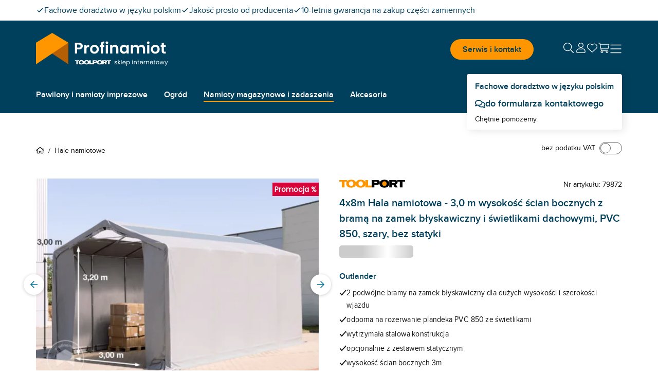

--- FILE ---
content_type: text/html; charset=utf-8
request_url: https://www.profinamiot.pl/hale-namiotowe/79872.html
body_size: 56049
content:
<!DOCTYPE html><html lang="pl"><head><meta charSet="utf-8" data-next-head=""/><meta name="viewport" content="width=device-width, initial-scale=1" data-next-head=""/><link rel="canonical" href="https://www.profinamiot.pl/hale-namiotowe/79872.html" data-next-head=""/><title data-next-head="">4x8m Hala namiotowa - 3,0 m wysokość ścian bocznych z bramą na zamek błyskawiczny i świetlikami dachowymi, PVC 850, szary, bez statyki - profinamiot.pl</title><meta name="ROBOTS" content="noindex" data-next-head=""/><meta property="og:site_name" content="Profinamiot" data-next-head=""/><meta property="og:locale" content="pl_PL" data-next-head=""/><meta property="og:title" content="4x8m Hala namiotowa - 3,0 m wysokość ścian bocznych z bramą na zamek błyskawiczny i świetlikami dachowymi, PVC 850, szary, bez statyki - profinamiot.pl" data-next-head=""/><meta property="og:description" content="" data-next-head=""/><meta property="og:url" content="https://www.profinamiot.pl/hale-namiotowe/79872.html" data-next-head=""/><meta property="og:type" content="product" data-next-head=""/><meta property="og:image" content="https://media.toolport.eu/image/private/t_profinamiot/f_auto/shop/product/primary/GBD_0400x0800x300_OUTL_ZIPP_SKY_GY_640x480.jpg" data-next-head=""/><link rel="preload" as="image" href="https://media.toolport.eu/image/private/t_profinamiot/t_article_commerce_l_xs/f_auto/shop/product/primary/GBD_0400x0800x300_OUTL_ZIPP_SKY_GY_640x480.jpg" media="(max-width: 639px)" fetchPriority="high" data-next-head=""/><link rel="preload" as="image" href="https://media.toolport.eu/image/private/t_profinamiot/t_article_commerce_l_md/f_auto/shop/product/primary/GBD_0400x0800x300_OUTL_ZIPP_SKY_GY_640x480.jpg" media="(min-width: 640px) and (max-width: 1023px)" fetchPriority="high" data-next-head=""/><link rel="preload" as="image" href="https://media.toolport.eu/image/private/t_profinamiot/t_article_commerce_l_lg/f_auto/shop/product/primary/GBD_0400x0800x300_OUTL_ZIPP_SKY_GY_640x480.jpg" media="(min-width: 1024px)" fetchPriority="high" data-next-head=""/><link rel="preload" href="https://media.toolport.eu/raw/upload/shop/font/Poppins-Regular.woff2" as="font" crossorigin="anonymous"/><link rel="preload" href="https://media.toolport.eu/raw/upload/shop/font/Proximanova-Regular.woff2" as="font" crossorigin="anonymous"/><link rel="preload" href="https://media.toolport.eu/raw/upload/shop/font/Proximanova-SemiBold.woff2" as="font" crossorigin="anonymous"/><link rel="apple-touch-icon" href="https://media.toolport.eu/image/private/t_profinamiot/f_auto/shop/favicon/ds-tents/favicon-16x16" sizes="16x16"/><link rel="icon" href="https://media.toolport.eu/image/private/t_profinamiot/f_auto/shop/favicon/ds-tents/favicon-16x16" sizes="16x16"/><link rel="apple-touch-icon" href="https://media.toolport.eu/image/private/t_profinamiot/f_auto/shop/favicon/ds-tents/favicon-32x32" sizes="32x32"/><link rel="icon" href="https://media.toolport.eu/image/private/t_profinamiot/f_auto/shop/favicon/ds-tents/favicon-32x32" sizes="32x32"/><link rel="apple-touch-icon" href="https://media.toolport.eu/image/private/t_profinamiot/f_auto/shop/favicon/ds-tents/favicon-48x48" sizes="48x48"/><link rel="icon" href="https://media.toolport.eu/image/private/t_profinamiot/f_auto/shop/favicon/ds-tents/favicon-48x48" sizes="48x48"/><link rel="apple-touch-icon" href="https://media.toolport.eu/image/private/t_profinamiot/f_auto/shop/favicon/ds-tents/favicon-128x128" sizes="128x128"/><link rel="icon" href="https://media.toolport.eu/image/private/t_profinamiot/f_auto/shop/favicon/ds-tents/favicon-128x128" sizes="128x128"/><link rel="mask-icon" href="https://media.toolport.eu/image/private/t_profinamiot/shop/favicon/ds-tents/favicon-mask"/><script type="application/ld+json">{"@context":"https://schema.org","@type":"Organization","url":"https://www.profinamiot.pl","logo":"https://media.toolport.eu/image/private/t_profinamiot/shop/logo/logo-profinamiot-dark"}</script><script id="safe-storages-script" data-nscript="beforeInteractive">(function P(){function e(e){try{let t="local"==e?window.localStorage:window.sessionStorage;return t.setItem("webStorageAccessible","1"),t.removeItem("webStorageAccessible"),t}catch(r){let e={},t={enumerable:!1,writable:!1,configurable:!1};return Object.defineProperties(e,{setItem:{...t,value:(t,r)=>{e[t]=r}},getItem:{...t,value:t=>e[t]},removeItem:{...t,value:t=>{delete e[t]}},clear:{...t,value:()=>{Object.keys(e).forEach(t=>{delete e[t]})}},key:{...t,value:t=>Object.keys(e)[t]??null},length:{enumerable:!1,configurable:!1,get:()=>Object.keys(e).length}})}}window.safeLocalStorage=e("local"),window.safeSessionStorage=e("session")})();</script><script id="datalayer-script" data-nscript="beforeInteractive">(function T(){let e=[],t=!1,r=document.referrer;function i(...r){let n=r[0];t||"event"!=n?window.dataLayer.push(arguments):e.push(arguments)}function n(c,...l){switch(c){case"consent":i(c,...l),"update"==l[0]&&(t=!0,e.forEach(e=>i(...e)),e=[]);break;case"js":r=safeSessionStorage.getItem("referrer")??document.referrer,safeSessionStorage.setItem("referrer",document.location.href),o(r)&&(r=a(r)),i(c,...l);break;case"event":case"config":{let e=l[1]??{};"object"==typeof e&&(e=Object.assign({},e,{page_referrer:r,page_location:a(window.location.href.split("#")[0]),page_title:document.title})),i(c,l[0],e,...l.slice(2))}break;default:i(c,...l)}}function a(e){if(e.includes("gclid="))return e;let t=safeLocalStorage.getItem("gclid");return t?e+(e.includes("?")?"&":"?")+"gclid="+t:e}function o(e){return!e||window.location.origin==new URL(e).origin}window.dataLayer=window.dataLayer||[],window.gtag=n,n("consent","default",{ad_personalization:"denied",ad_storage:"denied",ad_user_data:"denied",analytics_storage:"denied",functionality_storage:"denied",personalization_storage:"denied",security_storage:"denied"});let c=window.location.href.includes("utm_source"),l=!o(document.referrer);["gclid","msclkid"].forEach(e=>{(c||l)&&safeLocalStorage.removeItem(e);let t=window.location.href.match(RegExp(e+"=(.*?)(&|$)"));t&&safeLocalStorage.setItem(e,t[1])})})();</script><style data-inline-style="">*{box-sizing:border-box}a,abbr,acronym,address,applet,article,aside,audio,b,big,blockquote,body,button,canvas,caption,center,cite,code,dd,del,details,dfn,div,dl,dt,em,embed,fieldset,figcaption,figure,footer,form,h1,h2,h3,h4,h5,h6,header,hgroup,html,i,iframe,img,ins,kbd,label,legend,li,mark,menu,nav,object,ol,output,p,pre,q,ruby,s,samp,section,small,span,strike,strong,sub,summary,sup,table,tbody,td,tfoot,th,thead,time,tr,tt,u,ul,var,video{border:0;font-size:100%;font:inherit;margin:0;padding:0;vertical-align:baseline}html{font-size:16px}article,aside,details,figcaption,figure,footer,header,hgroup,menu,nav,section{display:block}body{line-height:1}ol,ul{list-style:none}blockquote,q{quotes:none}table{border-spacing:0}button{background:inherit}html{font-smooth:always;-webkit-font-smoothing:antialiased;-moz-osx-font-smoothing:grayscale}a{color:currentColor}*,:after,:before{--tw-border-spacing-x:0;--tw-border-spacing-y:0;--tw-translate-x:0;--tw-translate-y:0;--tw-rotate:0;--tw-skew-x:0;--tw-skew-y:0;--tw-scale-x:1;--tw-scale-y:1;--tw-pan-x: ;--tw-pan-y: ;--tw-pinch-zoom: ;--tw-scroll-snap-strictness:proximity;--tw-gradient-from-position: ;--tw-gradient-via-position: ;--tw-gradient-to-position: ;--tw-ordinal: ;--tw-slashed-zero: ;--tw-numeric-figure: ;--tw-numeric-spacing: ;--tw-numeric-fraction: ;--tw-ring-inset: ;--tw-ring-offset-width:0px;--tw-ring-offset-color:#fff;--tw-ring-color:rgb(59 130 246/0.5);--tw-ring-offset-shadow:0 0 #0000;--tw-ring-shadow:0 0 #0000;--tw-shadow:0 0 #0000;--tw-shadow-colored:0 0 #0000;--tw-blur: ;--tw-brightness: ;--tw-contrast: ;--tw-grayscale: ;--tw-hue-rotate: ;--tw-invert: ;--tw-saturate: ;--tw-sepia: ;--tw-drop-shadow: ;--tw-backdrop-blur: ;--tw-backdrop-brightness: ;--tw-backdrop-contrast: ;--tw-backdrop-grayscale: ;--tw-backdrop-hue-rotate: ;--tw-backdrop-invert: ;--tw-backdrop-opacity: ;--tw-backdrop-saturate: ;--tw-backdrop-sepia: ;--tw-contain-size: ;--tw-contain-layout: ;--tw-contain-paint: ;--tw-contain-style: }::backdrop{--tw-border-spacing-x:0;--tw-border-spacing-y:0;--tw-translate-x:0;--tw-translate-y:0;--tw-rotate:0;--tw-skew-x:0;--tw-skew-y:0;--tw-scale-x:1;--tw-scale-y:1;--tw-pan-x: ;--tw-pan-y: ;--tw-pinch-zoom: ;--tw-scroll-snap-strictness:proximity;--tw-gradient-from-position: ;--tw-gradient-via-position: ;--tw-gradient-to-position: ;--tw-ordinal: ;--tw-slashed-zero: ;--tw-numeric-figure: ;--tw-numeric-spacing: ;--tw-numeric-fraction: ;--tw-ring-inset: ;--tw-ring-offset-width:0px;--tw-ring-offset-color:#fff;--tw-ring-color:rgb(59 130 246/0.5);--tw-ring-offset-shadow:0 0 #0000;--tw-ring-shadow:0 0 #0000;--tw-shadow:0 0 #0000;--tw-shadow-colored:0 0 #0000;--tw-blur: ;--tw-brightness: ;--tw-contrast: ;--tw-grayscale: ;--tw-hue-rotate: ;--tw-invert: ;--tw-saturate: ;--tw-sepia: ;--tw-drop-shadow: ;--tw-backdrop-blur: ;--tw-backdrop-brightness: ;--tw-backdrop-contrast: ;--tw-backdrop-grayscale: ;--tw-backdrop-hue-rotate: ;--tw-backdrop-invert: ;--tw-backdrop-opacity: ;--tw-backdrop-saturate: ;--tw-backdrop-sepia: ;--tw-contain-size: ;--tw-contain-layout: ;--tw-contain-paint: ;--tw-contain-style: }/*
! tailwindcss v3.4.17 | MIT License | https://tailwindcss.com
*/*,:after,:before{box-sizing:border-box;border:0 solid #e5e7eb}:after,:before{--tw-content:""}:host,html{line-height:1.5;-webkit-text-size-adjust:100%;-moz-tab-size:4;-o-tab-size:4;tab-size:4;font-family:ui-sans-serif,system-ui,sans-serif,Apple Color Emoji,Segoe UI Emoji,Segoe UI Symbol,Noto Color Emoji;font-feature-settings:normal;font-variation-settings:normal;-webkit-tap-highlight-color:transparent}body{margin:0;line-height:inherit}hr{height:0;color:inherit;border-top-width:1px}abbr:where([title]){-webkit-text-decoration:underline dotted;text-decoration:underline dotted}h1,h2,h3,h4,h5,h6{font-size:inherit;font-weight:inherit}a{color:inherit;text-decoration:inherit}b,strong{font-weight:bolder}code,kbd,pre,samp{font-family:ui-monospace,SFMono-Regular,Menlo,Monaco,Consolas,Liberation Mono,Courier New,monospace;font-feature-settings:normal;font-variation-settings:normal;font-size:1em}small{font-size:80%}sub,sup{font-size:75%;line-height:0;position:relative;vertical-align:baseline}sub{bottom:-.25em}sup{top:-.5em}table{text-indent:0;border-color:inherit;border-collapse:collapse}button,input,optgroup,select,textarea{font-family:inherit;font-feature-settings:inherit;font-variation-settings:inherit;font-size:100%;font-weight:inherit;line-height:inherit;letter-spacing:inherit;color:inherit;margin:0;padding:0}button,select{text-transform:none}button,input:where([type=button]),input:where([type=reset]),input:where([type=submit]){-webkit-appearance:button;background-color:transparent;background-image:none}:-moz-focusring{outline:auto}:-moz-ui-invalid{box-shadow:none}progress{vertical-align:baseline}::-webkit-inner-spin-button,::-webkit-outer-spin-button{height:auto}[type=search]{-webkit-appearance:textfield;outline-offset:-2px}::-webkit-search-decoration{-webkit-appearance:none}::-webkit-file-upload-button{-webkit-appearance:button;font:inherit}summary{display:list-item}blockquote,dd,dl,figure,h1,h2,h3,h4,h5,h6,hr,p,pre{margin:0}fieldset{margin:0}fieldset,legend{padding:0}menu,ol,ul{list-style:none;margin:0;padding:0}dialog{padding:0}textarea{resize:vertical}input::-moz-placeholder,textarea::-moz-placeholder{opacity:1;color:#9ca3af}input::placeholder,textarea::placeholder{opacity:1;color:#9ca3af}[role=button],button{cursor:pointer}:disabled{cursor:default}audio,canvas,embed,iframe,img,object,svg,video{display:block;vertical-align:middle}img,video{max-width:100%;height:auto}[hidden]:where(:not([hidden=until-found])){display:none}@font-face{font-family:Poppins-Regular;font-weight:400;src:url(https://media.toolport.eu/raw/upload/shop/font/Poppins-Regular.woff2) format("woff2"),url(https://media.toolport.eu/raw/upload/shop/font/Poppins-Regular.woff) format("woff");font-display:swap}@font-face{font-family:Proximanova-Regular;font-weight:400;src:url(https://media.toolport.eu/raw/upload/shop/font/Proximanova-Regular.woff2) format("woff2"),url(https://media.toolport.eu/raw/upload/shop/font/Proximanova-Regular.woff) format("woff");font-display:swap}@font-face{font-family:Proximanova-SemiBold;font-weight:600;src:url(https://media.toolport.eu/raw/upload/shop/font/Proximanova-SemiBold.woff2) format("woff2"),url(https://media.toolport.eu/raw/upload/shop/font/Proximanova-SemiBold.woff) format("woff");font-display:swap}body,html{overflow-x:clip;width:100%;position:relative}.service-modal body>p{color:#111111;font-size:14px}body{font-size:16px;line-height:24px;--tw-text-opacity:1;color:rgb(17 17 17/var(--tw-text-opacity,1))}.condensed,body{font-family:Proximanova-Regular}.condensed{transform-origin:left;--tw-scale-x:.9;transform:translate(var(--tw-translate-x),var(--tw-translate-y)) rotate(var(--tw-rotate)) skewX(var(--tw-skew-x)) skewY(var(--tw-skew-y)) scaleX(var(--tw-scale-x)) scaleY(var(--tw-scale-y))}p{font-family:Proximanova-Regular;font-size:16px;line-height:24px}.focus-element:has(:focus-visible):focus-within{border-width:1px;border-style:solid;--tw-border-opacity:1;border-color:rgb(0 64 92/var(--tw-border-opacity,1))}.full-width-container{width:100vw;left:calc(50% - 50vw);position:relative}.custom-scrollbar{scrollbar-width:thin;scrollbar-color:#007599 #f5f5f5}.custom-scrollbar::-webkit-scrollbar{width:.25rem;height:.25rem}.custom-scrollbar::-webkit-scrollbar-button{width:0;height:0}.custom-scrollbar::-webkit-scrollbar-thumb{background:#007599;border-radius:100px}.custom-scrollbar::-webkit-scrollbar-track{background:#f5f5f5;border-radius:100px;border-top-right-radius:0;border-bottom-right-radius:0}.container{width:100%;margin-right:auto;margin-left:auto}@media (min-width:100%){.container{max-width:100%}}@media (min-width:1204px){.container{max-width:1204px}}.\!heading,.heading{font-size:16px;line-height:24px}.heading--main>p{color:#00405c;font-size:14px}.heading--main{font-size:24px;line-height:36px;color:rgb(0 64 92/var(--tw-text-opacity,1))}.heading--main,.heading--subline{font-family:Poppins-Regular;--tw-text-opacity:1}.heading--subline{font-size:18px;line-height:27px;color:rgb(102 102 102/var(--tw-text-opacity,1))}.heading--section>p{color:#00405c;font-size:14px}.heading--section{font-family:Proximanova-SemiBold;font-size:16px;line-height:24px;--tw-text-opacity:1;color:rgb(0 64 92/var(--tw-text-opacity,1))}.copytext *+p{margin-top:.6rem}.copytext a{--tw-text-opacity:1;color:rgb(0 64 92/var(--tw-text-opacity,1));line-height:.85;font-weight:500;letter-spacing:.02rem}.copytext a.button,.copytext a[type=button]{display:inline-block}.copytext a.\!button{display:inline-block!important}.copytext a:not(.button),.copytext a:not([type=button]){text-decoration:underline}.copytext a:active,.copytext a:hover{text-decoration:none}.copytext strong{font-weight:600}.copytext ol,.copytext ul{padding-left:1rem;list-style-position:inside}.copytext ol li,.copytext ul li{margin-top:.5rem}@media (min-width:640px){.copytext ol,.copytext ul{padding-left:1.5rem}}.copytext ol{list-style-type:none;counter-reset:copyTextOL}.copytext ol>li:before{content:counter(copyTextOL) ". ";counter-increment:copyTextOL;width:1.5rem;display:inline-block}.copytext ul{list-style-type:disc}.copytext img{display:block;width:100%;max-width:100%;margin:1.5rem auto}@media (min-width:640px){.copytext img{max-width:768px}}.copytext blockquote{font-size:2.1rem;line-height:2.4rem;padding:1.2rem 0 1.2rem 2rem;margin-bottom:1.2rem}.copytext blockquote cite{display:block;font-size:1.3rem;line-height:1.8rem;margin-top:.6rem}.copytext table{table-layout:fixed}.copytext table th{border-right-width:2px;border-style:solid;--tw-border-opacity:1;border-color:rgb(229 229 229/var(--tw-border-opacity,1));--tw-bg-opacity:1;background-color:rgb(255 255 255/var(--tw-bg-opacity,1));padding:.75rem 1rem;text-align:left;vertical-align:top;font-size:14px;line-height:22px;font-weight:600}.copytext table th:last-child{border-right-width:0}@media (min-width:640px){.copytext table th{padding-left:1.5rem;padding-right:1.5rem;font-size:16px;line-height:24px}}.copytext table th{border-bottom:.25rem solid #fff4e5}.copytext table td{border-right-width:2px;border-style:solid;--tw-border-opacity:1;border-color:rgb(229 229 229/var(--tw-border-opacity,1));padding:.75rem 1rem;text-align:left;vertical-align:top;font-size:14px;line-height:22px}.copytext table td:last-child{border-right-width:0}@media (min-width:640px){.copytext table td{padding-left:1.5rem;padding-right:1.5rem;font-size:16px;line-height:24px}}.copytext table tr:nth-child(2n) td{--tw-bg-opacity:1;background-color:rgb(255 255 255/var(--tw-bg-opacity,1))}.copytext table tr:nth-child(odd) td{--tw-bg-opacity:1;background-color:rgb(245 245 245/var(--tw-bg-opacity,1))}.copytext table ul{list-style:disc;list-style-position:outside;padding-left:1rem}.copytext table ol{list-style:decimal;list-style-position:outside;padding-left:1rem}.copytext table a{--tw-text-opacity:1;color:rgb(0 64 92/var(--tw-text-opacity,1));text-decoration-line:underline}.copytext h1>p{color:#00405c;font-size:14px}.copytext h1{font-size:24px;line-height:36px;color:rgb(0 64 92/var(--tw-text-opacity,1))}.copytext h1,.copytext h2{font-family:Poppins-Regular;--tw-text-opacity:1}.copytext h2{margin-top:1rem;margin-bottom:.5rem;font-size:18px;line-height:27px;color:rgb(102 102 102/var(--tw-text-opacity,1))}.copytext h3>p{color:#00405c;font-size:14px}.copytext h3{margin-top:2rem;color:rgb(0 64 92/var(--tw-text-opacity,1))}.copytext h3,.copytext h4{margin-bottom:.5rem;font-family:Poppins-Regular;font-size:18px;line-height:27px;--tw-text-opacity:1}.copytext h4{margin-top:1rem;color:rgb(102 102 102/var(--tw-text-opacity,1))}.\!icon,.icon{display:inline-block;fill:currentColor;vertical-align:baseline}.desktop-navigation .desktop-navigation-item.flyout-top-item .desktop-navigation-item__label{color:#FFFFFF}.desktop-navigation .desktop-navigation-item.flyout-top-item:hover .desktop-navigation-item__label{background-color:#FFFFFF;color:#00405c}.desktop-navigation .desktop-navigation-item.flyout-top-item .flyout-menu{box-shadow:-1px 17px 15px -9px rgba(0,0,0,.1);top:calc(100% - 12px);left:0}.mobile-menu__floating-footer{box-shadow:0 0 20px 0 rgba(0,0,0,.2)}.service-modal .text-neutral-dark>p{color:#111111;font-size:14px}@media screen and (min-width:1350px){.back-to-top-button{right:calc(50% - 650px)}}@media(max-width:1349px){.back-to-top-button{right:32px}}.back-to-top-button .back-to-top-text{white-space:nowrap;overflow:hidden;transition:max-width .25s ease-in-out;transform-origin:left;position:static;width:auto;height:auto;margin:0;clip:auto}.btn{align-items:center;justify-content:center;gap:1rem;text-align:center;font-family:Proximanova-SemiBold;line-height:1;transition-property:color,background-color,border-color,text-decoration-color,fill,stroke;transition-timing-function:cubic-bezier(.4,0,.2,1);transition-duration:.1s}a[type=button]{-webkit-appearance:none}.modal-category-nav-grid-item{border-bottom:1px solid #e5e5e5}.modal-category-nav-grid-item:nth-child(odd){border-right:1px solid #e5e5e5}.modal-category-nav-grid-item:last-child:nth-child(2n),.modal-category-nav-grid-item:last-child:nth-child(odd),.modal-category-nav-grid-item:nth-last-child(2):nth-child(odd){border-bottom:none}#ccm-widget{opacity:0;animation:cookieBannerSlideUp 1s forwards}@keyframes cookieBannerSlideUp{0%{opacity:0}to{opacity:1}}html.modal-open .trustbadge{display:none}.trustbadge{font-family:sans-serif;box-shadow:1px 1px 2px rgba(0,0,0,.15),3px 3px 8px rgba(0,0,0,.15),inset -.5px -.5px .5px hsla(0,0%,100%,.3),inset -.6px -.6px .5px rgba(50,50,50,.2),inset -1px -1px 1px rgba(0,0,0,.2),inset 1px 1px 1px rgba(0,0,0,.1);width:68px}@media (min-width:640px){.trustbadge{width:96px}}.trustbadge__stars{gap:1px}@media (min-width:640px){.trustbadge__stars{gap:4px}}.trustbadge__stars img{width:10px;height:10px}@media (min-width:640px){.trustbadge__stars img{width:13px;height:13px}}.trustpilot-product-reviews iframe{outline:none}.long-description-navigation__button{margin-bottom:-2px}.accessories .accessories-item{border-left:1px solid #e5e5e5;border-bottom:1px solid #e5e5e5}.accessories .accessories-item:nth-child(odd){border-left:unset}.ads-image-gallery__thumb--active:after{content:"";position:absolute;bottom:0;left:0;width:100%;height:8px;background-color:#FFFFFF;border-bottom:2px solid #007599}.product-detail-usps li a{--tw-text-opacity:1;color:rgb(0 64 92/var(--tw-text-opacity,1));text-decoration-line:underline}.add-to-cart-sticky{box-shadow:0 0 10px -1px rgba(0,0,0,.1),0 2px 4px -1px rgba(0,0,0,.06);animation-name:addToCartStickySlideUp;animation-duration:.2s}@keyframes addToCartStickySlideUp{0%{transform:translateY(80px)}to{transform:translateY(0)}}.up-selling-product-tile:nth-child(2n){border-left:none}@media(min-width:640px)and (max-width:1023px){.up-selling-product-tile:nth-child(2n){border-top:none;border-left:1px solid #e5e5e5}}.article-text-big-image__thumb--active:after{content:"";position:absolute;bottom:0;left:0;width:100%;height:8px;background-color:#FFFFFF;border-bottom:2px solid #007599}.product-list-bottom{border-bottom:1px solid #e5e5e5;position:relative;top:-1px;height:0}.product-list article{border-left:1px solid #e5e5e5;border-bottom:1px solid #e5e5e5}.product-list .product-tile__usps li span.icon{margin-top:.2rem}.product-list .product-tile__usps li span.\!icon{margin-top:.2rem!important}@media(min-width:640px){.product-list .product-tile__usps li span.icon{margin-top:.25rem}.product-list .product-tile__usps li span.\!icon{margin-top:.25rem!important}}@media(min-width:0px)and (max-width:639px){.product-list:not(.active-row-banner) article:nth-child(odd){border-left:unset}}@media(min-width:640px)and (max-width:1024px){.product-list:not(.active-row-banner) article:nth-child(3n+1){border-left:unset}}@media(min-width:1024px){.product-list:not(.active-row-banner) article:nth-child(4n+1){border-left:unset}}@media(min-width:0px)and (max-width:639px){.product-list.active-row-banner article:nth-of-type(odd){border-left:unset}}@media(min-width:640px)and (max-width:1024px){.product-list.active-row-banner article:nth-of-type(3n+1){border-left:unset}}@media(min-width:1024px){.product-list.active-row-banner article:nth-of-type(4n+1){border-left:unset}}#filter-form .range-input{-moz-appearance:textfield;-webkit-appearance:textfield;appearance:textfield}#filter-form .range-input::-webkit-inner-spin-button,#filter-form .range-input::-webkit-outer-spin-button{-webkit-appearance:none;margin:0}.radio-button label input[type=radio]{-webkit-appearance:none;-moz-appearance:none;appearance:none;display:inline-block;width:24px;height:24px;padding:7px;border:2px solid #00405c;background-clip:content-box;border-radius:50%}.radio-button label input[type=radio]:checked{border:2px solid #ff9600;background-color:#ff9600}.table-component th{--tw-border-opacity:1;border-bottom:3px rgb(0 117 153/var(--tw-border-opacity,1));border-style:solid}.table-component td{border-left-style:solid;border-bottom:1px solid rgb(102 102 102/var(--tw-border-opacity,1));--tw-border-opacity:1;border-right:2px solid rgb(229 229 229/var(--tw-border-opacity,1));border-top:1px solid transparent}.table-component td:last-child{border-right-width:0}.table-component tr:last-child td{border-bottom-width:0}.table-component ul{list-style:disc;list-style-position:outside;padding-left:1rem}.table-component ol{list-style:decimal;list-style-position:outside;padding-left:1rem}.table-component a{--tw-text-opacity:1;color:rgb(0 64 92/var(--tw-text-opacity,1));text-decoration-line:underline}.dropdown{display:inline-flex;position:relative}.dropdown--with-label .dropdown__trigger span:first-child{font-weight:400;margin-right:6rem}.dropdown--with-label .dropdown__trigger span:last-child{font-weight:700}.dropdown__listbox{display:none;min-width:100%;z-index:10;max-height:14rem;overflow-y:auto}.dropdown__listbox--visible{display:block;box-shadow:0 0 2px 0 rgba(0,0,0,.05),0 1px 3px 0 rgba(0,0,0,.15);position:absolute;top:100%}.product-list-column .swiper__slide:first-child article{border-left:unset}.accordion .cross-selling-content__header{display:none}.accordion .cross-selling-product-list-wrapper{margin-top:0}.image-gallery .active-bullet{background-color:#ff9600}@media(min-width:1024px){.multi-column-text__column-center{max-width:300px}}.big-image-teaser__text-container{--tw-bg-opacity:1;background-color:rgb(245 245 245/var(--tw-bg-opacity,1))}.big-image-teaser__heading{font-size:20px;line-height:30px}.big-image-teaser__text-position{text-align:center}.big-image-teaser .copytext p{font-size:16px;line-height:24px;font-family:Proximanova-Regular;color:#111111}html.modal-open{overflow:hidden;height:100%}@media (min-width:1024px){.modal-card{max-width:1204px}}.modal .modal-body{-webkit-overflow-scrolling:touch}.modal .modal-card{animation-duration:.5s}@media (min-width:640px){.modal--center .modal-card,.modal--fullscreen .modal-card{min-width:600px}}.modal--center .modal-card,.modal--confirm .modal-card,.modal--error .modal-card{animation-name:modalSlideUp}.modal--fullscreen .modal-card{animation-name:modalSlideLeft}@media (min-width:640px){.modal--center .modal-card,.modal--confirm .modal-card,.modal--error .modal-card,.modal--fullscreen .modal-card{animation-name:none}}.modal--right .modal-card{animation-name:modalSlideLeft}.modal--right .modal-card--animation-reverse{animation-name:modalSlideLeftReverse}@media (min-width:640px){.modal--right .modal-card{width:30rem}}@keyframes modalSlideUp{0%{transform:translateY(100%)}to{transform:translateY(0)}}@keyframes modalSlideLeft{0%{transform:translateX(100%)}to{transform:translateX(0)}}@keyframes modalSlideLeftReverse{0%{transform:translateX(0)}to{transform:translateX(100%)}}.input .input__input::-webkit-inner-spin-button,.input .input__input::-webkit-outer-spin-button{-webkit-appearance:none;margin:0}.input .input__input::-ms-clear,.input .input__input::-ms-reveal{display:none}.input .input__input[type=number]{-moz-appearance:textfield;-webkit-appearance:textfield;appearance:textfield}.input .input__input[type=date]::-webkit-calendar-picker-indicator,.input .input__input[type=datetime]::-webkit-calendar-picker-indicator{position:absolute;top:0;left:0;right:0;bottom:0;width:auto;height:auto;color:rgba(0,0,0,0);background:rgba(0,0,0,0)}.input .input__input[type=date]::-webkit-clear-button,.input .input__input[type=datetime]::-webkit-clear-button{display:none}.quantity-input input::-webkit-inner-spin-button,.quantity-input input::-webkit-outer-spin-button{-webkit-appearance:none;margin:0}.quantity-input input[type=number]{-moz-appearance:textfield}.browser-hint-page .full-width-container{background-color:#00405c}.browser-hint-page .headline{color:#00405c;font-family:Poppins-Regular}.browser-hint-page .\!headline{color:#00405c!important;font-family:Poppins-Regular!important}.browser-hint-page .text{color:#666;font-family:Proximanova-Regular}.browser-hint-page .\!text{color:#666!important;font-family:Proximanova-Regular!important}.browser-hint-page .wrapper{display:flex;width:100%}.browser-hint-page .\!wrapper{display:flex!important;width:100%!important}.browser-hint-page .browserContainer{width:33%}.ribbon{width:48px;height:38px}.ribbon:after{content:"";border-bottom:16px solid rgba(0,0,0,0);bottom:-16px;position:absolute}.ribbon-attention:after{border-left:24px solid #d90439;border-right:24px solid #d90439}.ribbon-primary:after{border-left:24px solid #00405c;border-right:24px solid #00405c}.ribbon-teaser:after{border-left:24px solid #007599;border-right:24px solid #007599}.ribbon-secondary:after{border-left:24px solid #ff9600;border-right:24px solid #ff9600}.arrow-left{border-top:16px solid rgba(0,0,0,0);border-bottom:16px solid rgba(0,0,0,0);border-right:24px solid #999999;opacity:.32}.rich-text-image{width:auto;position:relative;left:0}@media (min-width:640px){.rich-text-image__text-container{--tw-bg-opacity:1;background-color:rgb(245 245 245/var(--tw-bg-opacity,1))}.rich-text-image{width:100vw;left:calc(50% - 50vw)}}@media (min-width:1024px){.rich-text-image{width:auto;left:0}}.skeleton-screen{position:relative;cursor:progress}.skeleton-screen .shine{animation:skeletonScreenShine 1.5s infinite;background:linear-gradient(90deg,transparent,#fff,transparent);background-repeat:no-repeat;background-size:100px 100%;background-position:-100px 0;position:absolute;top:0;left:0;width:100%;height:100%;z-index:2}.skeleton-screen .bone{background-color:#cccccc;z-index:1}.skeleton-screen .bone.block-variant{border-radius:5px}.skeleton-screen .bone.circle-variant{border-radius:50%}@keyframes skeletonScreenShine{to{background-position:120% 0,0 0}}.embed-container{position:relative;padding-bottom:56.25%;height:0;overflow:hidden;max-width:100%}.embed-container embed,.embed-container iframe,.embed-container img,.embed-container object{position:absolute;top:0;left:0;width:100%;height:100%}.text-primary>p{color:#00405c;font-size:14px}.text-warning>p{color:#ffc600;font-size:14px}.text-attention>p{color:#d90439;font-size:14px}.text-success>p{color:#2D803A;font-size:14px}.swiper__slides-container{scrollbar-width:none}@media(hover:none),(pointer:coarse){.swiper.swiper--snap .swiper__slides-container{scroll-snap-type:both mandatory}}.swiper__slides-container::-webkit-scrollbar{width:0;height:0;display:none;background:rgba(0,0,0,0)}.swiper__slide{flex:0 0 auto}@media(hover:none),(pointer:coarse){.swiper.swiper--snap .swiper__slide{scroll-snap-align:center;scroll-snap-stop:always}}.swiper__pagination-bullet{height:.5rem;width:.5rem;cursor:pointer;border-radius:9999px;border-width:1px;border-style:solid;--tw-border-opacity:1;border-color:rgb(102 102 102/var(--tw-border-opacity,1));--tw-bg-opacity:1;background-color:rgb(255 255 255/var(--tw-bg-opacity,1))}.swiper__pagination-bullet--active{--tw-border-opacity:1;border-color:rgb(0 117 153/var(--tw-border-opacity,1));--tw-bg-opacity:1;background-color:rgb(0 117 153/var(--tw-bg-opacity,1))}.add-to-wishlist__message{animation-name:addToWishlistMobile;animation-duration:.5s}.add-to-wishlist__message--reverse{animation-name:addToWishlistMobileReverse}@media (min-width:640px){.add-to-wishlist__message{animation-name:addToWishlistDesktop}.add-to-wishlist__message--reverse{animation-name:addToWishlistDesktopReverse}}@keyframes addToWishlistMobile{0%{transform:translateY(100%)}to{transform:translateY(0)}}@keyframes addToWishlistMobileReverse{0%{transform:translateY(0)}to{transform:translateY(100%)}}@keyframes addToWishlistDesktop{0%{transform:translate(-50%,-500px)}to{transform:translate(-50%)}}@keyframes addToWishlistDesktopReverse{0%{transform:translate(-50%)}to{transform:translate(-50%,-1000px)}}.category-link--shadow{box-shadow:4px 2px 16px 0 rgba(0,0,0,.15)}.comparison-sea--shadow{box-shadow:4px 4px 16px 0 rgba(0,0,0,.25)}.skip-to-main-content-link{position:absolute;left:-9999px;z-index:999;padding:.5rem 1.5rem;background-color:#ff9600;color:#fff;opacity:0;border-radius:9999px}.skip-to-main-content-link:focus{left:10px;top:10px;opacity:1}.spare-parts-link--shadow{box-shadow:2px 1px 12px 0 rgba(0,0,0,.1)}.range-slider__track{border-bottom-width:2px;border-style:solid}.range-slider__track--unselected{--tw-border-opacity:1;border-bottom-color:rgb(204 204 204/var(--tw-border-opacity,1))}.range-slider__track--selected{--tw-border-opacity:1;border-bottom-color:rgb(0 117 153/var(--tw-border-opacity,1))}.range-slider__thumb{height:1.5rem;width:1.5rem;border-radius:9999px;border-width:1px;border-style:solid;--tw-border-opacity:1;border-color:rgb(0 117 153/var(--tw-border-opacity,1));--tw-bg-opacity:1;background-color:rgb(255 255 255/var(--tw-bg-opacity,1))}.range-slider--disabled .range-slider__thumb{--tw-border-opacity:1;border-color:rgb(229 229 229/var(--tw-border-opacity,1))}.list-big-medium__container{margin-left:auto;margin-right:auto;max-width:48rem}.list-big-medium__heading{text-align:left;font-size:20px;line-height:30px}@media (min-width:640px){.list-big-medium__heading{text-align:center;font-size:24px;line-height:36px}}.list-big-medium__subheading{text-align:left}@media (min-width:640px){.list-big-medium__subheading{text-align:center}}.list-big-medium__icon-container{--tw-bg-opacity:1;background-color:rgb(226 241 246/var(--tw-bg-opacity,1))}.list-big-medium__point{--tw-text-opacity:1;color:rgb(0 64 92/var(--tw-text-opacity,1))}.list-big-medium__list-headline{--tw-text-opacity:1;color:rgb(102 102 102/var(--tw-text-opacity,1))}.rich-text__container__sm{max-width:48rem}.rich-text__container__md{max-width:56rem}.rich-text__container__lg{max-width:71.25rem}.rich-text__button-container{text-align:center}@media (min-width:1024px){.faq__container{padding-left:10rem;padding-right:10rem}}@media (min-width:640px){.category-grid__text-position{text-align:center}}.category-grid__text-color>p{color:#00405c;font-size:14px}.category-grid__text-color{--tw-text-opacity:1;color:rgb(0 64 92/var(--tw-text-opacity,1))}.category-grid__content-container{justify-content:center}.usp-modular__heading{margin-left:auto;margin-right:auto;max-width:56rem;text-align:left}@media (min-width:640px){.usp-modular__heading{text-align:center}}.usp-modular__usps{justify-content:center}.basket__headline>p{color:#00405c;font-size:14px}.basket__headline{font-family:Poppins-Regular;font-size:24px;line-height:36px;--tw-text-opacity:1;color:rgb(0 64 92/var(--tw-text-opacity,1))}.basket__header-box{--tw-bg-opacity:1;background-color:rgb(242 245 247/var(--tw-bg-opacity,1))}@media (min-width:1024px){.basket__header-box{background-color:transparent}}.basket__item-sale-price>p{color:#d90439;font-size:14px}.basket__item-sale-price{--tw-text-opacity:1;color:rgb(217 4 57/var(--tw-text-opacity,1))}.basket__item-quantity-input{width:6rem}.basket__item-price>p{color:#00405c;font-size:14px}.basket__item-price{--tw-text-opacity:1;color:rgb(0 64 92/var(--tw-text-opacity,1))}.basket__item-name>p{color:#00405c;font-size:14px}.basket__item-name{--tw-text-opacity:1;color:rgb(0 64 92/var(--tw-text-opacity,1))}.basket__item-remove>p{color:#00405c;font-size:14px}.basket__item-remove{--tw-text-opacity:1;color:rgb(0 64 92/var(--tw-text-opacity,1))}.basket__item-remove:hover{--tw-text-opacity:1;color:rgb(92 133 151/var(--tw-text-opacity,1))}.basket__notices-top{--tw-border-opacity:1;--tw-bg-opacity:1;background-color:rgb(255 255 255/var(--tw-bg-opacity,1))}.basket__notices-bottom,.basket__notices-top{border-color:rgb(229 229 229/var(--tw-border-opacity,1))}.basket__notices-bottom{--tw-border-opacity:1}@media (min-width:1024px){.basket__summary{--tw-bg-opacity:1;background-color:rgb(234 239 242/var(--tw-bg-opacity,1))}}.basket__summary-voucher-input{--tw-border-opacity:1;border-color:rgb(229 229 229/var(--tw-border-opacity,1))}.basket__summary-voucher-input:focus{--tw-border-opacity:1;border-color:rgb(0 64 92/var(--tw-border-opacity,1));--tw-bg-opacity:1;background-color:rgb(242 245 247/var(--tw-bg-opacity,1))}.basket__summary-voucher-error{--tw-bg-opacity:1;background-color:rgb(253 242 245/var(--tw-bg-opacity,1))}.basket__summary-shipping-calc>p{color:#00405c;font-size:14px}.basket__summary-shipping-calc{--tw-text-opacity:1;color:rgb(0 64 92/var(--tw-text-opacity,1))}.basket__summary-shipping-modal-reset>p{color:#00405c;font-size:14px}.basket__summary-shipping-modal-reset{--tw-text-opacity:1;color:rgb(0 64 92/var(--tw-text-opacity,1))}.basket__support-advantages-border{--tw-border-opacity:1;border-color:rgb(229 229 229/var(--tw-border-opacity,1))}.basket__support-contact-title{@appy text-primary}.basket__support-contact-entry{@appy text-primary}.basket__support-payments-tags{--tw-border-opacity:1;border-color:rgb(204 204 204/var(--tw-border-opacity,1))}.basket__support-payments-active{--tw-text-opacity:1;color:rgb(102 102 102/var(--tw-text-opacity,1))}@media (min-width:1024px){.basket__empty-support{--tw-bg-opacity:1;background-color:rgb(234 239 242/var(--tw-bg-opacity,1))}}.sr-only{position:absolute;width:1px;height:1px;padding:0;margin:-1px;overflow:hidden;clip:rect(0,0,0,0);white-space:nowrap;border-width:0}.pointer-events-none{pointer-events:none}.\!visible{visibility:visible!important}.visible{visibility:visible}.invisible{visibility:hidden}.collapse{visibility:collapse}.static{position:static}.\!fixed{position:fixed!important}.fixed{position:fixed}.absolute{position:absolute}.relative{position:relative}.sticky{position:sticky}.inset-0{inset:0}.inset-4{inset:1rem}.inset-x-0{left:0;right:0}.inset-y-0{top:0;bottom:0}.inset-y-1\/2{top:50%;bottom:50%}.-bottom-10{bottom:-2.5rem}.-left-4{left:-1rem}.-left-6{left:-1.5rem}.-left-\[43px\]{left:-43px}.-right-1{right:-.25rem}.-right-4{right:-1rem}.-right-6{right:-1.5rem}.-right-\[60px\]{right:-60px}.-top-10{top:-2.5rem}.-top-2{top:-.5rem}.-top-\[10px\]{top:-10px}.bottom-0{bottom:0}.bottom-1{bottom:.25rem}.bottom-12{bottom:3rem}.bottom-16{bottom:4rem}.bottom-4{bottom:1rem}.bottom-8{bottom:2rem}.bottom-\[-1px\]{bottom:-1px}.bottom-auto{bottom:auto}.left-0{left:0}.left-1{left:.25rem}.left-1\/2{left:50%}.left-1\/4{left:25%}.left-2{left:.5rem}.left-3{left:.75rem}.left-4{left:1rem}.left-6{left:1.5rem}.left-\[110px\]{left:110px}.right-0{right:0}.right-1{right:.25rem}.right-1\/4{right:25%}.right-14{right:3.5rem}.right-2{right:.5rem}.right-3{right:.75rem}.right-4{right:1rem}.right-5{right:1.25rem}.right-6{right:1.5rem}.right-7{right:1.75rem}.top-0{top:0}.top-1{top:.25rem}.top-1\/2{top:50%}.top-12{top:3rem}.top-2{top:.5rem}.top-4{top:1rem}.top-5{top:1.25rem}.top-6{top:1.5rem}.top-8{top:2rem}.top-\[102px\]{top:102px}.top-\[233px\]{top:233px}.top-\[32px\]{top:32px}.top-full{top:100%}.z-0{z-index:0}.z-10{z-index:10}.z-20{z-index:20}.z-30{z-index:30}.z-40{z-index:40}.z-50{z-index:50}.z-\[1\]{z-index:1}.order-1{order:1}.order-2{order:2}.order-3{order:3}.order-first{order:-9999}.col-span-10{grid-column:span 10/span 10}.col-span-12{grid-column:span 12/span 12}.col-span-2{grid-column:span 2/span 2}.col-span-3{grid-column:span 3/span 3}.col-span-4{grid-column:span 4/span 4}.col-span-9{grid-column:span 9/span 9}.col-start-1{grid-column-start:1}.col-start-12{grid-column-start:12}.col-end-3{grid-column-end:3}.float-right{float:right}.float-left{float:left}.float-none{float:none}.m-0{margin:0}.m-2{margin:.5rem}.m-8{margin:2rem}.m-auto{margin:auto}.-mx-4{margin-left:-1rem;margin-right:-1rem}.mx-2{margin-left:.5rem;margin-right:.5rem}.mx-3{margin-left:.75rem;margin-right:.75rem}.mx-4{margin-left:1rem;margin-right:1rem}.mx-6{margin-left:1.5rem;margin-right:1.5rem}.mx-auto{margin-left:auto;margin-right:auto}.my-10{margin-top:2.5rem;margin-bottom:2.5rem}.my-16{margin-top:4rem;margin-bottom:4rem}.my-4{margin-top:1rem;margin-bottom:1rem}.my-6{margin-top:1.5rem;margin-bottom:1.5rem}.my-8{margin-top:2rem;margin-bottom:2rem}.my-auto{margin-top:auto;margin-bottom:auto}.\!mt-2{margin-top:.5rem!important}.-mb-2{margin-bottom:-.5rem}.-mb-4{margin-bottom:-1rem}.-mb-40{margin-bottom:-10rem}.-mb-8{margin-bottom:-2rem}.-mb-px{margin-bottom:-1px}.-ml-2{margin-left:-.5rem}.-ml-24{margin-left:-6rem}.-ml-4{margin-left:-1rem}.-ml-6{margin-left:-1.5rem}.-mr-1{margin-right:-.25rem}.-mr-24{margin-right:-6rem}.-mr-4{margin-right:-1rem}.-mr-8{margin-right:-2rem}.-mt-12{margin-top:-3rem}.-mt-14{margin-top:-3.5rem}.-mt-16{margin-top:-4rem}.-mt-2{margin-top:-.5rem}.-mt-24{margin-top:-6rem}.-mt-28{margin-top:-7rem}.-mt-4{margin-top:-1rem}.-mt-56{margin-top:-14rem}.-mt-6{margin-top:-1.5rem}.-mt-8{margin-top:-2rem}.mb-0{margin-bottom:0}.mb-1{margin-bottom:.25rem}.mb-1\.5{margin-bottom:.375rem}.mb-10{margin-bottom:2.5rem}.mb-12{margin-bottom:3rem}.mb-14{margin-bottom:3.5rem}.mb-16{margin-bottom:4rem}.mb-18{margin-bottom:4.5rem}.mb-2{margin-bottom:.5rem}.mb-24{margin-bottom:6rem}.mb-3{margin-bottom:.75rem}.mb-4{margin-bottom:1rem}.mb-5{margin-bottom:1.25rem}.mb-6{margin-bottom:1.5rem}.mb-7{margin-bottom:1.75rem}.mb-8{margin-bottom:2rem}.ml-0{margin-left:0}.ml-1{margin-left:.25rem}.ml-10{margin-left:2.5rem}.ml-2{margin-left:.5rem}.ml-3{margin-left:.75rem}.ml-4{margin-left:1rem}.ml-5{margin-left:1.25rem}.ml-6{margin-left:1.5rem}.ml-8{margin-left:2rem}.ml-9{margin-left:2.25rem}.ml-auto{margin-left:auto}.mr-0{margin-right:0}.mr-1{margin-right:.25rem}.mr-14{margin-right:3.5rem}.mr-2{margin-right:.5rem}.mr-3{margin-right:.75rem}.mr-4{margin-right:1rem}.mr-8{margin-right:2rem}.mr-auto{margin-right:auto}.mt-0{margin-top:0}.mt-1{margin-top:.25rem}.mt-10{margin-top:2.5rem}.mt-11{margin-top:2.75rem}.mt-12{margin-top:3rem}.mt-14{margin-top:3.5rem}.mt-16{margin-top:4rem}.mt-18{margin-top:4.5rem}.mt-2{margin-top:.5rem}.mt-24{margin-top:6rem}.mt-28{margin-top:7rem}.mt-3{margin-top:.75rem}.mt-32{margin-top:8rem}.mt-4{margin-top:1rem}.mt-44{margin-top:11rem}.mt-5{margin-top:1.25rem}.mt-6{margin-top:1.5rem}.mt-8{margin-top:2rem}.mt-auto{margin-top:auto}.box-border{box-sizing:border-box}.box-content{box-sizing:content-box}.block{display:block}.inline-block{display:inline-block}.inline{display:inline}.flex{display:flex}.inline-flex{display:inline-flex}.table{display:table}.table-row{display:table-row}.grid{display:grid}.contents{display:contents}.hidden{display:none}.h-0{height:0}.h-0\.5{height:.125rem}.h-1{height:.25rem}.h-10{height:2.5rem}.h-11{height:2.75rem}.h-12{height:3rem}.h-13{height:3.25rem}.h-14{height:3.5rem}.h-15{height:3.75rem}.h-16{height:4rem}.h-18{height:4.5rem}.h-2{height:.5rem}.h-2\.5{height:.625rem}.h-20{height:5rem}.h-24{height:6rem}.h-27{height:6.75rem}.h-28{height:7rem}.h-3{height:.75rem}.h-3\.5{height:.875rem}.h-3\/4{height:75%}.h-30{height:7.5rem}.h-32{height:8rem}.h-4{height:1rem}.h-4\/5{height:80%}.h-40{height:10rem}.h-5{height:1.25rem}.h-5\.5{height:1.375rem}.h-56{height:14rem}.h-6{height:1.5rem}.h-7{height:1.75rem}.h-72{height:18rem}.h-8{height:2rem}.h-80{height:20rem}.h-9{height:2.25rem}.h-96{height:24rem}.h-\[159px\]{height:159px}.h-\[1px\]{height:1px}.h-\[22px\]{height:22px}.h-\[45px\]{height:45px}.h-\[6px\]{height:6px}.h-\[80px\]{height:80px}.h-\[90px\]{height:90px}.h-auto{height:auto}.h-full{height:100%}.h-screen{height:100vh}.max-h-96{max-height:24rem}.max-h-full{max-height:100%}.min-h-0{min-height:0}.min-h-20{min-height:5rem}.min-h-28{min-height:7rem}.w-0{width:0}.w-1{width:.25rem}.w-1\/2{width:50%}.w-1\/3{width:33.333333%}.w-1\/4{width:25%}.w-1\/5{width:20%}.w-10{width:2.5rem}.w-11{width:2.75rem}.w-11\/10{width:110%}.w-11\/12{width:91.666667%}.w-12{width:3rem}.w-124{width:31rem}.w-13{width:3.25rem}.w-14{width:3.5rem}.w-15{width:3.75rem}.w-16{width:4rem}.w-18{width:4.5rem}.w-2{width:.5rem}.w-2\/3{width:66.666667%}.w-2\/4{width:50%}.w-2\/5{width:40%}.w-2\/6{width:33.333333%}.w-20{width:5rem}.w-24{width:6rem}.w-24\/50{width:48%}.w-26{width:6.5rem}.w-28{width:7rem}.w-3{width:.75rem}.w-3\.5{width:.875rem}.w-3\/4{width:75%}.w-3\/5{width:60%}.w-30{width:7.5rem}.w-32{width:8rem}.w-36{width:9rem}.w-4{width:1rem}.w-4\/5{width:80%}.w-40{width:10rem}.w-44{width:11rem}.w-5{width:1.25rem}.w-5\.5{width:1.375rem}.w-5\/12{width:41.666667%}.w-52{width:13rem}.w-56{width:14rem}.w-59{width:14.75rem}.w-6{width:1.5rem}.w-7{width:1.75rem}.w-8{width:2rem}.w-8\/12{width:66.666667%}.w-80{width:20rem}.w-9{width:2.25rem}.w-9\/12{width:75%}.w-\[15\%\]{width:15%}.w-\[159px\]{width:159px}.w-\[246px\]{width:246px}.w-\[272px\]{width:272px}.w-\[45px\]{width:45px}.w-\[57\%\]{width:57%}.w-\[80px\]{width:80px}.w-\[90px\]{width:90px}.w-auto{width:auto}.w-fit{width:-moz-fit-content;width:fit-content}.w-full{width:100%}.w-px{width:1px}.w-screen{width:100vw}.min-w-14{min-width:3.5rem}.min-w-28{min-width:7rem}.min-w-30{min-width:7.5rem}.min-w-32{min-width:8rem}.min-w-44{min-width:11rem}.min-w-5{min-width:1.25rem}.min-w-56{min-width:14rem}.min-w-6{min-width:1.5rem}.min-w-72{min-width:18rem}.min-w-8{min-width:2rem}.min-w-\[270px\]{min-width:270px}.min-w-full{min-width:100%}.max-w-0{max-width:0}.max-w-160{max-width:40rem}.max-w-17\/20{max-width:85%}.max-w-192{max-width:48rem}.max-w-20{max-width:5rem}.max-w-224{max-width:56rem}.max-w-285{max-width:71.25rem}.max-w-2xl{max-width:42rem}.max-w-3\/5{max-width:60%}.max-w-36{max-width:9rem}.max-w-3xl{max-width:48rem}.max-w-4xl{max-width:56rem}.max-w-5xl{max-width:64rem}.max-w-64{max-width:16rem}.max-w-\[1440px\]{max-width:1440px}.max-w-full{max-width:100%}.flex-1{flex:1 1 0%}.flex-none{flex:none}.flex-shrink-0{flex-shrink:0}.shrink{flex-shrink:1}.shrink-0{flex-shrink:0}.flex-grow,.grow{flex-grow:1}.grow-0{flex-grow:0}.basis-0{flex-basis:0px}.basis-auto{flex-basis:auto}.basis-full{flex-basis:100%}.table-fixed{table-layout:fixed}.border-separate{border-collapse:separate}.origin-right{transform-origin:right}.origin-top-left{transform-origin:top left}.-translate-x-1\/2{--tw-translate-x:-50%}.-translate-x-1\/2,.-translate-y-1\/2{transform:translate(var(--tw-translate-x),var(--tw-translate-y)) rotate(var(--tw-rotate)) skewX(var(--tw-skew-x)) skewY(var(--tw-skew-y)) scaleX(var(--tw-scale-x)) scaleY(var(--tw-scale-y))}.-translate-y-1\/2{--tw-translate-y:-50%}.-translate-y-20{--tw-translate-y:-5rem}.-translate-y-20,.-translate-y-full{transform:translate(var(--tw-translate-x),var(--tw-translate-y)) rotate(var(--tw-rotate)) skewX(var(--tw-skew-x)) skewY(var(--tw-skew-y)) scaleX(var(--tw-scale-x)) scaleY(var(--tw-scale-y))}.-translate-y-full{--tw-translate-y:-100%}.translate-y-0{--tw-translate-y:0px}.translate-y-0,.translate-y-16{transform:translate(var(--tw-translate-x),var(--tw-translate-y)) rotate(var(--tw-rotate)) skewX(var(--tw-skew-x)) skewY(var(--tw-skew-y)) scaleX(var(--tw-scale-x)) scaleY(var(--tw-scale-y))}.translate-y-16{--tw-translate-y:4rem}.translate-y-full{--tw-translate-y:100%}.-rotate-30,.translate-y-full{transform:translate(var(--tw-translate-x),var(--tw-translate-y)) rotate(var(--tw-rotate)) skewX(var(--tw-skew-x)) skewY(var(--tw-skew-y)) scaleX(var(--tw-scale-x)) scaleY(var(--tw-scale-y))}.-rotate-30{--tw-rotate:-30deg}.rotate-326{--tw-rotate:326deg}.rotate-326,.rotate-45{transform:translate(var(--tw-translate-x),var(--tw-translate-y)) rotate(var(--tw-rotate)) skewX(var(--tw-skew-x)) skewY(var(--tw-skew-y)) scaleX(var(--tw-scale-x)) scaleY(var(--tw-scale-y))}.rotate-45{--tw-rotate:45deg}.transform{transform:translate(var(--tw-translate-x),var(--tw-translate-y)) rotate(var(--tw-rotate)) skewX(var(--tw-skew-x)) skewY(var(--tw-skew-y)) scaleX(var(--tw-scale-x)) scaleY(var(--tw-scale-y))}.cursor-default{cursor:default}.cursor-not-allowed{cursor:not-allowed}.cursor-pointer{cursor:pointer}.cursor-text{cursor:text}.select-none{-webkit-user-select:none;-moz-user-select:none;user-select:none}.resize{resize:both}.scroll-mt-10{scroll-margin-top:2.5rem}.list-circle{list-style-type:circle}.list-disc{list-style-type:disc}.grid-cols-1{grid-template-columns:repeat(1,minmax(0,1fr))}.grid-cols-12{grid-template-columns:repeat(12,minmax(0,1fr))}.grid-cols-2{grid-template-columns:repeat(2,minmax(0,1fr))}.grid-cols-3{grid-template-columns:repeat(3,minmax(0,1fr))}.grid-cols-4{grid-template-columns:repeat(4,minmax(0,1fr))}.grid-cols-5{grid-template-columns:repeat(5,minmax(0,1fr))}.grid-cols-\[auto_1fr\]{grid-template-columns:auto 1fr}.flex-row{flex-direction:row}.flex-row-reverse{flex-direction:row-reverse}.flex-col{flex-direction:column}.flex-col-reverse{flex-direction:column-reverse}.flex-wrap{flex-wrap:wrap}.flex-nowrap{flex-wrap:nowrap}.content-center{align-content:center}.items-start{align-items:flex-start}.items-end{align-items:flex-end}.items-center{align-items:center}.items-baseline{align-items:baseline}.items-stretch{align-items:stretch}.justify-start{justify-content:flex-start}.justify-end{justify-content:flex-end}.justify-center{justify-content:center}.justify-between{justify-content:space-between}.justify-evenly{justify-content:space-evenly}.gap-0{gap:0}.gap-1{gap:.25rem}.gap-12{gap:3rem}.gap-16{gap:4rem}.gap-2{gap:.5rem}.gap-24{gap:6rem}.gap-3{gap:.75rem}.gap-4{gap:1rem}.gap-5{gap:1.25rem}.gap-6{gap:1.5rem}.gap-8{gap:2rem}.gap-x-1{-moz-column-gap:.25rem;column-gap:.25rem}.gap-x-10{-moz-column-gap:2.5rem;column-gap:2.5rem}.gap-x-14{-moz-column-gap:3.5rem;column-gap:3.5rem}.gap-x-4{-moz-column-gap:1rem;column-gap:1rem}.gap-x-6{-moz-column-gap:1.5rem;column-gap:1.5rem}.gap-y-1\.5{row-gap:.375rem}.gap-y-12{row-gap:3rem}.gap-y-4{row-gap:1rem}.gap-y-6{row-gap:1.5rem}.gap-y-9{row-gap:2.25rem}.space-x-0>:not([hidden])~:not([hidden]){--tw-space-x-reverse:0;margin-right:calc(0px * var(--tw-space-x-reverse));margin-left:calc(0px * calc(1 - var(--tw-space-x-reverse)))}.space-y-2>:not([hidden])~:not([hidden]){--tw-space-y-reverse:0;margin-top:calc(.5rem * calc(1 - var(--tw-space-y-reverse)));margin-bottom:calc(.5rem * var(--tw-space-y-reverse))}.space-y-4>:not([hidden])~:not([hidden]){--tw-space-y-reverse:0;margin-top:calc(1rem * calc(1 - var(--tw-space-y-reverse)));margin-bottom:calc(1rem * var(--tw-space-y-reverse))}.divide-x>:not([hidden])~:not([hidden]){--tw-divide-x-reverse:0;border-right-width:calc(1px * var(--tw-divide-x-reverse));border-left-width:calc(1px * calc(1 - var(--tw-divide-x-reverse)))}.divide-solid>:not([hidden])~:not([hidden]){border-style:solid}.self-start{align-self:flex-start}.self-end{align-self:flex-end}.self-center{align-self:center}.justify-self-start{justify-self:start}.overflow-auto{overflow:auto}.overflow-hidden{overflow:hidden}.overflow-scroll{overflow:scroll}.overflow-x-auto{overflow-x:auto}.overflow-y-auto{overflow-y:auto}.overflow-x-hidden{overflow-x:hidden}.overflow-y-hidden{overflow-y:hidden}.overflow-x-scroll{overflow-x:scroll}.overflow-y-scroll{overflow-y:scroll}.whitespace-nowrap{white-space:nowrap}.break-words{overflow-wrap:break-word}.break-all{word-break:break-all}.rounded{border-radius:.25rem}.rounded-2xl{border-radius:1rem}.rounded-3xl{border-radius:1.5rem}.rounded-4xl{border-radius:2rem}.rounded-full{border-radius:9999px}.rounded-lg{border-radius:.5rem}.rounded-md{border-radius:.375rem}.rounded-xl{border-radius:.75rem}.rounded-b-lg{border-bottom-right-radius:.5rem;border-bottom-left-radius:.5rem}.rounded-l{border-top-left-radius:.25rem;border-bottom-left-radius:.25rem}.rounded-l-lg{border-top-left-radius:.5rem;border-bottom-left-radius:.5rem}.rounded-l-xl{border-top-left-radius:.75rem;border-bottom-left-radius:.75rem}.rounded-r-lg{border-top-right-radius:.5rem;border-bottom-right-radius:.5rem}.rounded-r-none{border-top-right-radius:0;border-bottom-right-radius:0}.rounded-r-xl{border-top-right-radius:.75rem;border-bottom-right-radius:.75rem}.rounded-t-2xl{border-top-left-radius:1rem;border-top-right-radius:1rem}.rounded-t-lg{border-top-left-radius:.5rem;border-top-right-radius:.5rem}.rounded-t-md{border-top-left-radius:.375rem;border-top-right-radius:.375rem}.rounded-t-none{border-top-left-radius:0;border-top-right-radius:0}.rounded-t-xl{border-top-left-radius:.75rem;border-top-right-radius:.75rem}.rounded-bl-md{border-bottom-left-radius:.375rem}.rounded-ee-lg{border-end-end-radius:.5rem}.rounded-es-lg{border-end-start-radius:.5rem}.rounded-se-lg{border-start-end-radius:.5rem}.rounded-ss-lg{border-start-start-radius:.5rem}.rounded-tr-lg{border-top-right-radius:.5rem}.rounded-tr-md{border-top-right-radius:.375rem}.border{border-width:1px}.border-0{border-width:0}.border-17{border-width:17px}.border-2{border-width:2px}.border-4{border-width:4px}.border-8{border-width:8px}.border-y{border-top-width:1px}.border-b,.border-y{border-bottom-width:1px}.border-b-2{border-bottom-width:2px}.border-b-4{border-bottom-width:4px}.border-b-\[10px\]{border-bottom-width:10px}.border-l{border-left-width:1px}.border-l-0{border-left-width:0}.border-l-2{border-left-width:2px}.border-l-\[10px\]{border-left-width:10px}.border-r{border-right-width:1px}.border-r-0{border-right-width:0}.border-r-2{border-right-width:2px}.border-r-\[10px\]{border-right-width:10px}.border-t{border-top-width:1px}.border-t-0{border-top-width:0}.border-t-2{border-top-width:2px}.border-t-4{border-top-width:4px}.border-solid{border-style:solid}.border-dashed{border-style:dashed}.border-none{border-style:none}.border-accordion-active-border{--tw-border-opacity:1;border-color:rgb(0 117 153/var(--tw-border-opacity,1))}.border-accordion-border{--tw-border-opacity:1;border-color:rgb(0 64 92/var(--tw-border-opacity,1))}.border-accordion-label-active-border{--tw-border-opacity:1;border-color:rgb(0 117 153/var(--tw-border-opacity,1))}.border-attention{--tw-border-opacity:1;border-color:rgb(217 4 57/var(--tw-border-opacity,1))}.border-black{--tw-border-opacity:1;border-color:rgb(0 0 0/var(--tw-border-opacity,1))}.border-border{--tw-border-opacity:1;border-color:rgb(153 153 153/var(--tw-border-opacity,1))}.border-border-form-dark{--tw-border-opacity:1;border-color:rgb(102 102 102/var(--tw-border-opacity,1))}.border-border-light{--tw-border-opacity:1;border-color:rgb(204 204 204/var(--tw-border-opacity,1))}.border-border-lighter{--tw-border-opacity:1;border-color:rgb(229 229 229/var(--tw-border-opacity,1))}.border-border-primary,.border-button-border-primary-border,.border-button-border-secondary-border{--tw-border-opacity:1;border-color:rgb(0 64 92/var(--tw-border-opacity,1))}.border-button-border-teaser-border,.border-circle-color,.border-detail-navigation-active-border{--tw-border-opacity:1;border-color:rgb(0 117 153/var(--tw-border-opacity,1))}.border-detail-navigation-border{--tw-border-opacity:1;border-color:rgb(229 229 229/var(--tw-border-opacity,1))}.border-filter-active-accordion-border{--tw-border-opacity:1;border-color:rgb(0 117 153/var(--tw-border-opacity,1))}.border-footer-border{border-color:transparent}.border-footer-usps-color{--tw-border-opacity:1;border-color:rgb(0 64 92/var(--tw-border-opacity,1))}.border-gray-200{--tw-border-opacity:1;border-color:rgb(229 231 235/var(--tw-border-opacity,1))}.border-neutral{--tw-border-opacity:1;border-color:rgb(102 102 102/var(--tw-border-opacity,1))}.border-neutral-500{--tw-border-opacity:1;border-color:rgb(115 115 115/var(--tw-border-opacity,1))}.border-neutral-light{--tw-border-opacity:1;border-color:rgb(153 153 153/var(--tw-border-opacity,1))}.border-pagination-active-border{--tw-border-opacity:1;border-color:rgb(17 17 17/var(--tw-border-opacity,1))}.border-pagination-active-hover-border{--tw-border-opacity:1;border-color:rgb(0 117 153/var(--tw-border-opacity,1))}.border-pagination-border{--tw-border-opacity:1;border-color:rgb(102 102 102/var(--tw-border-opacity,1))}.border-primary{--tw-border-opacity:1;border-color:rgb(0 64 92/var(--tw-border-opacity,1))}.border-primary-light{--tw-border-opacity:1;border-color:rgb(92 133 151/var(--tw-border-opacity,1))}.border-secondary{--tw-border-opacity:1;border-color:rgb(255 150 0/var(--tw-border-opacity,1))}.border-subnav{--tw-border-opacity:1;border-color:rgb(0 117 153/var(--tw-border-opacity,1))}.border-success{--tw-border-opacity:1;border-color:rgb(45 128 58/var(--tw-border-opacity,1))}.border-teaser,.border-toggle-active{--tw-border-opacity:1;border-color:rgb(0 117 153/var(--tw-border-opacity,1))}.border-transparent{border-color:transparent}.border-variant-group-border{--tw-border-opacity:1;border-color:rgb(0 117 153/var(--tw-border-opacity,1))}.border-warning{--tw-border-opacity:1;border-color:rgb(255 198 0/var(--tw-border-opacity,1))}.border-white{--tw-border-opacity:1;border-color:rgb(255 255 255/var(--tw-border-opacity,1))}.border-b-category-nav-border{--tw-border-opacity:1;border-bottom-color:rgb(0 117 153/var(--tw-border-opacity,1))}.border-b-transparent{border-bottom-color:transparent}.border-l-neutral-lightest{--tw-border-opacity:1;border-left-color:rgb(229 229 229/var(--tw-border-opacity,1))}.border-l-transparent{border-left-color:transparent}.border-r-table-border-y-primary{--tw-border-opacity:1;border-right-color:rgb(229 229 229/var(--tw-border-opacity,1))}.border-r-transparent{border-right-color:transparent}.border-t-table-border-x-primary{border-top-color:transparent}.bg-accordion-active-background,.bg-accordion-label-active-background{--tw-bg-opacity:1;background-color:rgb(226 241 246/var(--tw-bg-opacity,1))}.bg-accordion-label-background{--tw-bg-opacity:1;background-color:rgb(245 245 245/var(--tw-bg-opacity,1))}.bg-add-to-wishlist-background{--tw-bg-opacity:1;background-color:rgb(245 250 246/var(--tw-bg-opacity,1))}.bg-add-to-wishlist-circle{--tw-bg-opacity:1;background-color:rgb(0 117 153/var(--tw-bg-opacity,1))}.bg-attention{--tw-bg-opacity:1;background-color:rgb(217 4 57/var(--tw-bg-opacity,1))}.bg-attention-light{--tw-bg-opacity:1;background-color:rgb(253 242 245/var(--tw-bg-opacity,1))}.bg-black{--tw-bg-opacity:1;background-color:rgb(0 0 0/var(--tw-bg-opacity,1))}.bg-button-border-teaser-text,.bg-button-filled-primary{--tw-bg-opacity:1;background-color:rgb(0 117 153/var(--tw-bg-opacity,1))}.bg-button-filled-primary-light{--tw-bg-opacity:1;background-color:rgb(234 239 242/var(--tw-bg-opacity,1))}.bg-button-filled-secondary{--tw-bg-opacity:1;background-color:rgb(0 117 153/var(--tw-bg-opacity,1))}.bg-button-filled-tertiary{--tw-bg-opacity:1;background-color:rgb(45 128 58/var(--tw-bg-opacity,1))}.bg-card{--tw-bg-opacity:1;background-color:rgb(245 245 245/var(--tw-bg-opacity,1))}.bg-card-darker{--tw-bg-opacity:1;background-color:rgb(229 229 229/var(--tw-bg-opacity,1))}.bg-circle-icon{--tw-bg-opacity:1;background-color:rgb(0 117 153/var(--tw-bg-opacity,1))}.bg-detail-navigation-active-background,.bg-detail-navigation-background{--tw-bg-opacity:1;background-color:rgb(255 255 255/var(--tw-bg-opacity,1))}.bg-footer{--tw-bg-opacity:1;background-color:rgb(0 64 92/var(--tw-bg-opacity,1))}.bg-footer-usps{--tw-bg-opacity:1;background-color:rgb(245 245 245/var(--tw-bg-opacity,1))}.bg-gray-200{--tw-bg-opacity:1;background-color:rgb(229 231 235/var(--tw-bg-opacity,1))}.bg-gray-900{--tw-bg-opacity:1;background-color:rgb(17 24 39/var(--tw-bg-opacity,1))}.bg-header{--tw-bg-opacity:1;background-color:rgb(0 64 92/var(--tw-bg-opacity,1))}.bg-header-service-button{--tw-bg-opacity:1;background-color:rgb(255 150 0/var(--tw-bg-opacity,1))}.bg-header-usps,.bg-modal-header{--tw-bg-opacity:1;background-color:rgb(255 255 255/var(--tw-bg-opacity,1))}.bg-neutral{--tw-bg-opacity:1;background-color:rgb(102 102 102/var(--tw-bg-opacity,1))}.bg-neutral-300{--tw-bg-opacity:1;background-color:rgb(212 212 212/var(--tw-bg-opacity,1))}.bg-neutral-50{--tw-bg-opacity:1;background-color:rgb(250 250 250/var(--tw-bg-opacity,1))}.bg-neutral-dark{--tw-bg-opacity:1;background-color:rgb(17 17 17/var(--tw-bg-opacity,1))}.bg-neutral-lightest{--tw-bg-opacity:1;background-color:rgb(229 229 229/var(--tw-bg-opacity,1))}.bg-plain{--tw-bg-opacity:1;background-color:rgb(255 255 255/var(--tw-bg-opacity,1))}.bg-primary{--tw-bg-opacity:1;background-color:rgb(0 64 92/var(--tw-bg-opacity,1))}.bg-primary-lighter{--tw-bg-opacity:1;background-color:rgb(234 239 242/var(--tw-bg-opacity,1))}.bg-primary-lightest{--tw-bg-opacity:1;background-color:rgb(242 245 247/var(--tw-bg-opacity,1))}.bg-secondary{--tw-bg-opacity:1;background-color:rgb(255 150 0/var(--tw-bg-opacity,1))}.bg-secondary-lighter{--tw-bg-opacity:1;background-color:rgb(255 244 229/var(--tw-bg-opacity,1))}.bg-service-box-menu-active-background{--tw-bg-opacity:1;background-color:rgb(0 117 153/var(--tw-bg-opacity,1))}.bg-service-box-menu-background{--tw-bg-opacity:1;background-color:rgb(226 241 246/var(--tw-bg-opacity,1))}.bg-success{--tw-bg-opacity:1;background-color:rgb(45 128 58/var(--tw-bg-opacity,1))}.bg-success-light{--tw-bg-opacity:1;background-color:rgb(234 246 236/var(--tw-bg-opacity,1))}.bg-success-lighter{--tw-bg-opacity:1;background-color:rgb(245 250 246/var(--tw-bg-opacity,1))}.bg-swiper{--tw-bg-opacity:1;background-color:rgb(245 245 245/var(--tw-bg-opacity,1))}.bg-swiper-arrows,.bg-swiper-scrollbar{--tw-bg-opacity:1;background-color:rgb(0 117 153/var(--tw-bg-opacity,1))}.bg-table-even-row{--tw-bg-opacity:1;background-color:rgb(245 245 245/var(--tw-bg-opacity,1))}.bg-teaser{--tw-bg-opacity:1;background-color:rgb(0 117 153/var(--tw-bg-opacity,1))}.bg-teaser-light{--tw-bg-opacity:1;background-color:rgb(226 241 246/var(--tw-bg-opacity,1))}.bg-teaser-lighter{--tw-bg-opacity:1;background-color:rgb(242 248 250/var(--tw-bg-opacity,1))}.bg-toggle{--tw-bg-opacity:1;background-color:rgb(255 255 255/var(--tw-bg-opacity,1))}.bg-toggle-active{--tw-bg-opacity:1;background-color:rgb(0 117 153/var(--tw-bg-opacity,1))}.bg-transparent{background-color:transparent}.bg-warning-light{--tw-bg-opacity:1;background-color:rgb(255 249 229/var(--tw-bg-opacity,1))}.bg-white{background-color:rgb(255 255 255/var(--tw-bg-opacity,1))}.bg-opacity-100,.bg-white{--tw-bg-opacity:1}.fill-attention{fill:#d90439}.fill-success{fill:#2D803A}.fill-teaser{fill:#007599}.object-cover{-o-object-fit:cover;object-fit:cover}.p-0{padding:0}.p-0\.5{padding:.125rem}.p-1{padding:.25rem}.p-2{padding:.5rem}.p-3{padding:.75rem}.p-4{padding:1rem}.p-6{padding:1.5rem}.p-8{padding:2rem}.px-0{padding-left:0;padding-right:0}.px-1{padding-left:.25rem;padding-right:.25rem}.px-1\.5{padding-left:.375rem;padding-right:.375rem}.px-10{padding-left:2.5rem;padding-right:2.5rem}.px-12{padding-left:3rem;padding-right:3rem}.px-16{padding-left:4rem;padding-right:4rem}.px-2{padding-left:.5rem;padding-right:.5rem}.px-24{padding-left:6rem;padding-right:6rem}.px-3{padding-left:.75rem;padding-right:.75rem}.px-4{padding-left:1rem;padding-right:1rem}.px-5{padding-left:1.25rem;padding-right:1.25rem}.px-6{padding-left:1.5rem;padding-right:1.5rem}.px-8{padding-left:2rem;padding-right:2rem}.py-0{padding-top:0;padding-bottom:0}.py-1{padding-top:.25rem;padding-bottom:.25rem}.py-10{padding-top:2.5rem;padding-bottom:2.5rem}.py-2{padding-top:.5rem;padding-bottom:.5rem}.py-3{padding-top:.75rem;padding-bottom:.75rem}.py-3\.5{padding-top:.875rem;padding-bottom:.875rem}.py-4{padding-top:1rem;padding-bottom:1rem}.py-5{padding-top:1.25rem;padding-bottom:1.25rem}.py-6{padding-top:1.5rem;padding-bottom:1.5rem}.py-8{padding-top:2rem;padding-bottom:2rem}.pb-1{padding-bottom:.25rem}.pb-16{padding-bottom:4rem}.pb-2{padding-bottom:.5rem}.pb-20{padding-bottom:5rem}.pb-26{padding-bottom:6.5rem}.pb-28{padding-bottom:7rem}.pb-3{padding-bottom:.75rem}.pb-4{padding-bottom:1rem}.pb-44{padding-bottom:11rem}.pb-5{padding-bottom:1.25rem}.pb-6{padding-bottom:1.5rem}.pb-64{padding-bottom:16rem}.pb-8{padding-bottom:2rem}.pl-0{padding-left:0}.pl-1{padding-left:.25rem}.pl-10{padding-left:2.5rem}.pl-2{padding-left:.5rem}.pl-32{padding-left:8rem}.pl-4{padding-left:1rem}.pl-5{padding-left:1.25rem}.pl-6{padding-left:1.5rem}.pl-8{padding-left:2rem}.pr-1{padding-right:.25rem}.pr-10{padding-right:2.5rem}.pr-14{padding-right:3.5rem}.pr-2{padding-right:.5rem}.pr-32{padding-right:8rem}.pr-34{padding-right:8.5rem}.pr-4{padding-right:1rem}.pr-6{padding-right:1.5rem}.pr-8{padding-right:2rem}.pt-0{padding-top:0}.pt-12{padding-top:3rem}.pt-16{padding-top:4rem}.pt-18{padding-top:4.5rem}.pt-2{padding-top:.5rem}.pt-3{padding-top:.75rem}.pt-4{padding-top:1rem}.pt-5{padding-top:1.25rem}.pt-6{padding-top:1.5rem}.pt-8{padding-top:2rem}.text-left{text-align:left}.text-center{text-align:center}.text-right{text-align:right}.-indent-4{text-indent:-1rem}.align-top{vertical-align:top}.align-middle{vertical-align:middle}.font-poppins-regular{font-family:Poppins-Regular}.font-proximanova-regular{font-family:Proximanova-Regular}.font-proximanova-semibold{font-family:Proximanova-SemiBold}.\!text-3xl{font-size:30px!important;line-height:40px!important}.text-2xl{font-size:24px;line-height:36px}.text-2xs{font-size:10px;line-height:16px}.text-3xl{font-size:30px;line-height:40px}.text-4xl{font-size:36px;line-height:40px}.text-base{font-size:16px;line-height:24px}.text-lg{font-size:18px;line-height:27px}.text-sm{font-size:14px;line-height:22px}.text-xl{font-size:20px;line-height:30px}.text-xs{font-size:12px;line-height:18px}.font-bold{font-weight:700}.font-medium{font-weight:500}.font-normal{font-weight:400}.font-semibold{font-weight:600}.uppercase{text-transform:uppercase}.lowercase{text-transform:lowercase}.italic{font-style:italic}.leading-4{line-height:1rem}.leading-7{line-height:1.75rem}.leading-none{line-height:1}.leading-normal{line-height:1.5}.text-\[yellow\]{--tw-text-opacity:1;color:rgb(255 255 0/var(--tw-text-opacity,1))}.text-accordion-active-caret,.text-accordion-active-text{--tw-text-opacity:1;color:rgb(0 117 153/var(--tw-text-opacity,1))}.text-accordion-caret{--tw-text-opacity:1;color:rgb(0 64 92/var(--tw-text-opacity,1))}.text-accordion-label-active-text{--tw-text-opacity:1;color:rgb(0 117 153/var(--tw-text-opacity,1))}.text-accordion-label-text,.text-accordion-text{--tw-text-opacity:1;color:rgb(0 64 92/var(--tw-text-opacity,1))}.text-add-to-wishlist-bookmark{--tw-text-opacity:1;color:rgb(0 117 153/var(--tw-text-opacity,1))}.text-add-to-wishlist-check,.text-add-to-wishlist-link{--tw-text-opacity:1;color:rgb(45 128 58/var(--tw-text-opacity,1))}.text-attention,.text-availability-attention{--tw-text-opacity:1;color:rgb(217 4 57/var(--tw-text-opacity,1))}.text-availability-secondary{--tw-text-opacity:1;color:rgb(255 150 0/var(--tw-text-opacity,1))}.text-availability-success{--tw-text-opacity:1;color:rgb(45 128 58/var(--tw-text-opacity,1))}.text-back-to-top-icon,.text-back-to-top-text{--tw-text-opacity:1;color:rgb(0 117 153/var(--tw-text-opacity,1))}.text-black{--tw-text-opacity:1;color:rgb(0 0 0/var(--tw-text-opacity,1))}.text-button-border-primary-text,.text-button-border-secondary-text{--tw-text-opacity:1;color:rgb(0 64 92/var(--tw-text-opacity,1))}.text-button-border-teaser-text{--tw-text-opacity:1;color:rgb(0 117 153/var(--tw-text-opacity,1))}.text-button-filled-primary-light-text{--tw-text-opacity:1;color:rgb(0 64 92/var(--tw-text-opacity,1))}.text-button-filled-primary-text,.text-button-filled-secondary-text,.text-button-filled-tertiary-text{--tw-text-opacity:1;color:rgb(255 255 255/var(--tw-text-opacity,1))}.text-button-text-primary-text,.text-button-text-secondary-text{--tw-text-opacity:1;color:rgb(0 64 92/var(--tw-text-opacity,1))}.text-button-text-tertiary-text{--tw-text-opacity:1;color:rgb(255 255 255/var(--tw-text-opacity,1))}.text-checkbox-active-text{--tw-text-opacity:1;color:rgb(0 117 153/var(--tw-text-opacity,1))}.text-checkbox-subline{--tw-text-opacity:1;color:rgb(102 102 102/var(--tw-text-opacity,1))}.text-checkbox-text{--tw-text-opacity:1;color:rgb(0 64 92/var(--tw-text-opacity,1))}.text-detail-navigation-active-text{--tw-text-opacity:1;color:rgb(0 117 153/var(--tw-text-opacity,1))}.text-detail-navigation-text{--tw-text-opacity:1;color:rgb(0 64 92/var(--tw-text-opacity,1))}.text-footer-text-primary,.text-footer-text-secondary{--tw-text-opacity:1;color:rgb(255 255 255/var(--tw-text-opacity,1))}.text-footer-usps-color{--tw-text-opacity:1;color:rgb(0 64 92/var(--tw-text-opacity,1))}.text-gray-200{--tw-text-opacity:1;color:rgb(229 231 235/var(--tw-text-opacity,1))}.text-header-contact{--tw-text-opacity:1;color:rgb(0 64 92/var(--tw-text-opacity,1))}.text-header-text-contact-subline{--tw-text-opacity:1;color:rgb(17 17 17/var(--tw-text-opacity,1))}.text-header-text-primary{--tw-text-opacity:1;color:rgb(255 255 255/var(--tw-text-opacity,1))}.text-header-text-secondary{--tw-text-opacity:1;color:rgb(17 17 17/var(--tw-text-opacity,1))}.text-header-text-service-button,.text-header-text-usps,.text-link,.text-modal-icon{--tw-text-opacity:1;color:rgb(0 64 92/var(--tw-text-opacity,1))}.text-neutral{--tw-text-opacity:1;color:rgb(102 102 102/var(--tw-text-opacity,1))}.text-neutral-500{--tw-text-opacity:1;color:rgb(115 115 115/var(--tw-text-opacity,1))}.text-neutral-dark{--tw-text-opacity:1;color:rgb(17 17 17/var(--tw-text-opacity,1))}.text-neutral-light{--tw-text-opacity:1;color:rgb(153 153 153/var(--tw-text-opacity,1))}.text-neutral-lighter{--tw-text-opacity:1;color:rgb(204 204 204/var(--tw-text-opacity,1))}.text-neutral-lightest{--tw-text-opacity:1;color:rgb(229 229 229/var(--tw-text-opacity,1))}.text-pagination-active-text{--tw-text-opacity:1;color:rgb(17 17 17/var(--tw-text-opacity,1))}.text-pagination-text{--tw-text-opacity:1;color:rgb(102 102 102/var(--tw-text-opacity,1))}.text-plain{--tw-text-opacity:1;color:rgb(255 255 255/var(--tw-text-opacity,1))}.text-primary{--tw-text-opacity:1;color:rgb(0 64 92/var(--tw-text-opacity,1))}.text-secondary{--tw-text-opacity:1;color:rgb(255 150 0/var(--tw-text-opacity,1))}.text-secondary-light{--tw-text-opacity:1;color:rgb(255 171 51/var(--tw-text-opacity,1))}.text-service-box-menu-active-icon{--tw-text-opacity:1;color:rgb(255 255 255/var(--tw-text-opacity,1))}.text-service-box-menu-icon{--tw-text-opacity:1;color:rgb(0 64 92/var(--tw-text-opacity,1))}.text-subnav{--tw-text-opacity:1;color:rgb(0 117 153/var(--tw-text-opacity,1))}.text-success{--tw-text-opacity:1;color:rgb(45 128 58/var(--tw-text-opacity,1))}.text-swiper-arrows,.text-teaser{--tw-text-opacity:1;color:rgb(0 117 153/var(--tw-text-opacity,1))}.text-toggle-active-text{--tw-text-opacity:1;color:rgb(255 255 255/var(--tw-text-opacity,1))}.text-toggle-text{--tw-text-opacity:1;color:rgb(0 64 92/var(--tw-text-opacity,1))}.text-transparent{color:transparent}.text-warning{--tw-text-opacity:1;color:rgb(255 198 0/var(--tw-text-opacity,1))}.text-white{--tw-text-opacity:1;color:rgb(255 255 255/var(--tw-text-opacity,1))}.underline{text-decoration-line:underline}.line-through{text-decoration-line:line-through}.\!no-underline{text-decoration-line:none!important}.placeholder-black::-moz-placeholder{--tw-placeholder-opacity:1;color:rgb(0 0 0/var(--tw-placeholder-opacity,1))}.placeholder-black::placeholder{--tw-placeholder-opacity:1;color:rgb(0 0 0/var(--tw-placeholder-opacity,1))}.placeholder-neutral-dark::-moz-placeholder{--tw-placeholder-opacity:1;color:rgb(17 17 17/var(--tw-placeholder-opacity,1))}.placeholder-neutral-dark::placeholder{--tw-placeholder-opacity:1;color:rgb(17 17 17/var(--tw-placeholder-opacity,1))}.opacity-0{opacity:0}.opacity-100{opacity:1}.opacity-50{opacity:.5}.opacity-60{opacity:.6}.opacity-70{opacity:.7}.opacity-90{opacity:.9}.shadow-\[-6px_0px_6px_-6px_\#00000026_inset\]{--tw-shadow:-6px 0px 6px -6px #00000026 inset;--tw-shadow-colored:inset -6px 0px 6px -6px var(--tw-shadow-color)}.shadow-\[-6px_0px_6px_-6px_\#00000026_inset\],.shadow-cards{box-shadow:var(--tw-ring-offset-shadow,0 0 #0000),var(--tw-ring-shadow,0 0 #0000),var(--tw-shadow)}.shadow-cards{--tw-shadow:1px 4px 8px 0 rgba(0,0,0,0.20);--tw-shadow-colored:1px 4px 8px 0 var(--tw-shadow-color)}.shadow-lg{--tw-shadow:0 10px 15px -3px rgb(0 0 0/0.1),0 4px 6px -4px rgb(0 0 0/0.1);--tw-shadow-colored:0 10px 15px -3px var(--tw-shadow-color),0 4px 6px -4px var(--tw-shadow-color)}.shadow-lg,.shadow-md{box-shadow:var(--tw-ring-offset-shadow,0 0 #0000),var(--tw-ring-shadow,0 0 #0000),var(--tw-shadow)}.shadow-md{--tw-shadow:0 4px 6px -1px rgb(0 0 0/0.1),0 2px 4px -2px rgb(0 0 0/0.1);--tw-shadow-colored:0 4px 6px -1px var(--tw-shadow-color),0 2px 4px -2px var(--tw-shadow-color)}.shadow-none{--tw-shadow:0 0 #0000;--tw-shadow-colored:0 0 #0000}.shadow-none,.shadow-rounded{box-shadow:var(--tw-ring-offset-shadow,0 0 #0000),var(--tw-ring-shadow,0 0 #0000),var(--tw-shadow)}.shadow-rounded{--tw-shadow:4px 2px 16px 0px rgba(0,0,0,0.1);--tw-shadow-colored:4px 2px 16px 0px var(--tw-shadow-color)}.shadow-rounded-small{--tw-shadow:2px 1px 12px 0px rgba(0,0,0,0.1);--tw-shadow-colored:2px 1px 12px 0px var(--tw-shadow-color)}.shadow-rounded-small,.shadow-shadow{box-shadow:var(--tw-ring-offset-shadow,0 0 #0000),var(--tw-ring-shadow,0 0 #0000),var(--tw-shadow)}.shadow-shadow{--tw-shadow:0 0 5px 0 rgba(0,0,0,0.25);--tw-shadow-colored:0 0 5px 0 var(--tw-shadow-color)}.shadow-sm{--tw-shadow:0 1px 2px 0 rgb(0 0 0/0.05);--tw-shadow-colored:0 1px 2px 0 var(--tw-shadow-color)}.shadow-sm,.shadow-standard{box-shadow:var(--tw-ring-offset-shadow,0 0 #0000),var(--tw-ring-shadow,0 0 #0000),var(--tw-shadow)}.shadow-standard{--tw-shadow:0px 1px 6px 0px rgba(0,0,0,0.2);--tw-shadow-colored:0px 1px 6px 0px var(--tw-shadow-color)}.shadow-tab{--tw-shadow:0px 12px 12px 4px rgba(255,255,255,1),4px 2px 16px 0px rgba(0,0,0,0.1);--tw-shadow-colored:0px 12px 12px 4px var(--tw-shadow-color),4px 2px 16px 0px var(--tw-shadow-color)}.shadow-tab,.shadow-xl{box-shadow:var(--tw-ring-offset-shadow,0 0 #0000),var(--tw-ring-shadow,0 0 #0000),var(--tw-shadow)}.shadow-xl{--tw-shadow:0 20px 25px -5px rgb(0 0 0/0.1),0 8px 10px -6px rgb(0 0 0/0.1);--tw-shadow-colored:0 20px 25px -5px var(--tw-shadow-color),0 8px 10px -6px var(--tw-shadow-color)}.outline-none{outline:2px solid transparent;outline-offset:2px}.blur{--tw-blur:blur(8px)}.blur,.brightness-75{filter:var(--tw-blur) var(--tw-brightness) var(--tw-contrast) var(--tw-grayscale) var(--tw-hue-rotate) var(--tw-invert) var(--tw-saturate) var(--tw-sepia) var(--tw-drop-shadow)}.brightness-75{--tw-brightness:brightness(.75)}.\!filter{filter:var(--tw-blur) var(--tw-brightness) var(--tw-contrast) var(--tw-grayscale) var(--tw-hue-rotate) var(--tw-invert) var(--tw-saturate) var(--tw-sepia) var(--tw-drop-shadow)!important}.filter{filter:var(--tw-blur) var(--tw-brightness) var(--tw-contrast) var(--tw-grayscale) var(--tw-hue-rotate) var(--tw-invert) var(--tw-saturate) var(--tw-sepia) var(--tw-drop-shadow)}.transition{transition-property:color,background-color,border-color,text-decoration-color,fill,stroke,opacity,box-shadow,transform,filter,-webkit-backdrop-filter;transition-property:color,background-color,border-color,text-decoration-color,fill,stroke,opacity,box-shadow,transform,filter,backdrop-filter;transition-property:color,background-color,border-color,text-decoration-color,fill,stroke,opacity,box-shadow,transform,filter,backdrop-filter,-webkit-backdrop-filter;transition-timing-function:cubic-bezier(.4,0,.2,1);transition-duration:.15s}.transition-all{transition-property:all;transition-timing-function:cubic-bezier(.4,0,.2,1);transition-duration:.15s}.transition-colors{transition-property:color,background-color,border-color,text-decoration-color,fill,stroke;transition-timing-function:cubic-bezier(.4,0,.2,1);transition-duration:.15s}.transition-opacity{transition-property:opacity;transition-timing-function:cubic-bezier(.4,0,.2,1);transition-duration:.15s}.transition-transform{transition-property:transform;transition-timing-function:cubic-bezier(.4,0,.2,1);transition-duration:.15s}.duration-100{transition-duration:.1s}.duration-200{transition-duration:.2s}.duration-300{transition-duration:.3s}.duration-500{transition-duration:.5s}.ease-in-out{transition-timing-function:cubic-bezier(.4,0,.2,1)}.\*\:text-xs>*{font-size:12px;line-height:18px}.marker\:text-xs ::marker{font-size:12px;line-height:18px}.marker\:text-xs::marker{font-size:12px;line-height:18px}.after\:absolute:after{content:var(--tw-content);position:absolute}.after\:mx-1:after{content:var(--tw-content);margin-left:.25rem;margin-right:.25rem}.after\:ml-px:after{content:var(--tw-content);margin-left:1px}.after\:h-5:after{content:var(--tw-content);height:1.25rem}.after\:w-5:after{content:var(--tw-content);width:1.25rem}.after\:rounded-full:after{content:var(--tw-content);border-radius:9999px}.after\:border:after{content:var(--tw-content);border-width:1px}.after\:border-neutral:after{content:var(--tw-content);--tw-border-opacity:1;border-color:rgb(102 102 102/var(--tw-border-opacity,1))}.after\:bg-plain:after,.after\:bg-white:after{content:var(--tw-content);--tw-bg-opacity:1;background-color:rgb(255 255 255/var(--tw-bg-opacity,1))}.after\:px-0\.5:after{content:var(--tw-content);padding-left:.125rem;padding-right:.125rem}.after\:transition-all:after{content:var(--tw-content);transition-property:all;transition-timing-function:cubic-bezier(.4,0,.2,1);transition-duration:.15s}.after\:content-\[\'\'\]:after{--tw-content:"";content:var(--tw-content)}.first\:-ml-6:first-child{margin-left:-1.5rem}.first\:mb-2:first-child{margin-bottom:.5rem}.first\:mb-6:first-child{margin-bottom:1.5rem}.first\:ml-0:first-child{margin-left:0}.first\:mr-8:first-child{margin-right:2rem}.first\:rounded-t-lg:first-child{border-top-left-radius:.5rem;border-top-right-radius:.5rem}.first\:rounded-tl-lg:first-child{border-top-left-radius:.5rem}.last\:mb-0:last-child{margin-bottom:0}.last\:mr-0:last-child{margin-right:0}.last\:rounded-b-lg:last-child{border-bottom-right-radius:.5rem;border-bottom-left-radius:.5rem}.last\:rounded-tr-lg:last-child{border-top-right-radius:.5rem}.last\:border-b:last-child{border-bottom-width:1px}.last\:border-b-0:last-child{border-bottom-width:0}.last\:border-r-0:last-child{border-right-width:0}.last\:pb-6:last-child{padding-bottom:1.5rem}.hover\:w-10:hover{width:2.5rem}.hover\:border-border-lighter:hover{--tw-border-opacity:1;border-color:rgb(229 229 229/var(--tw-border-opacity,1))}.hover\:border-neutral-500:hover{--tw-border-opacity:1;border-color:rgb(115 115 115/var(--tw-border-opacity,1))}.hover\:border-pagination-active-hover-border:hover{--tw-border-opacity:1;border-color:rgb(0 117 153/var(--tw-border-opacity,1))}.hover\:bg-button-border-primary-hover:hover{--tw-bg-opacity:1;background-color:rgb(226 241 246/var(--tw-bg-opacity,1))}.hover\:bg-button-border-secondary-hover:hover{--tw-bg-opacity:1;background-color:rgb(255 249 229/var(--tw-bg-opacity,1))}.hover\:bg-button-border-teaser-hover:hover{--tw-bg-opacity:1;background-color:rgb(226 241 246/var(--tw-bg-opacity,1))}.hover\:bg-button-filled-primary-hover:hover{--tw-bg-opacity:1;background-color:rgb(0 64 92/var(--tw-bg-opacity,1))}.hover\:bg-button-filled-primary-light-hover:hover{--tw-bg-opacity:1;background-color:rgb(242 245 247/var(--tw-bg-opacity,1))}.hover\:bg-button-filled-secondary-hover:hover{--tw-bg-opacity:1;background-color:rgb(0 64 92/var(--tw-bg-opacity,1))}.hover\:bg-button-filled-tertiary-hover:hover{--tw-bg-opacity:1;background-color:rgb(30 81 38/var(--tw-bg-opacity,1))}.hover\:bg-neutral-50:hover{--tw-bg-opacity:1;background-color:rgb(250 250 250/var(--tw-bg-opacity,1))}.hover\:bg-primary-lightest:hover{--tw-bg-opacity:1;background-color:rgb(242 245 247/var(--tw-bg-opacity,1))}.hover\:font-semibold:hover{font-weight:600}.hover\:text-black:hover{--tw-text-opacity:1;color:rgb(0 0 0/var(--tw-text-opacity,1))}.hover\:text-breadcrumb-hover:hover{--tw-text-opacity:1;color:rgb(0 117 153/var(--tw-text-opacity,1))}.hover\:text-button-filled-primary-hover-text:hover,.hover\:text-button-filled-secondary-hover-text:hover{--tw-text-opacity:1;color:rgb(255 255 255/var(--tw-text-opacity,1))}.hover\:text-button-text-primary-hover:hover,.hover\:text-button-text-secondary-hover:hover{--tw-text-opacity:1;color:rgb(92 133 151/var(--tw-text-opacity,1))}.hover\:text-category-nav-color:hover,.hover\:text-pagination-active-hover-text:hover{--tw-text-opacity:1;color:rgb(0 117 153/var(--tw-text-opacity,1))}.hover\:text-primary-light:hover{--tw-text-opacity:1;color:rgb(92 133 151/var(--tw-text-opacity,1))}.hover\:text-secondary:hover{--tw-text-opacity:1;color:rgb(255 150 0/var(--tw-text-opacity,1))}.hover\:text-subnav:hover{--tw-text-opacity:1;color:rgb(0 117 153/var(--tw-text-opacity,1))}.hover\:text-white:hover{--tw-text-opacity:1;color:rgb(255 255 255/var(--tw-text-opacity,1))}.hover\:underline:hover{text-decoration-line:underline}.hover\:shadow-standard:hover{--tw-shadow:0px 1px 6px 0px rgba(0,0,0,0.2);--tw-shadow-colored:0px 1px 6px 0px var(--tw-shadow-color);box-shadow:var(--tw-ring-offset-shadow,0 0 #0000),var(--tw-ring-shadow,0 0 #0000),var(--tw-shadow)}.focus\:border-neutral-500:focus{--tw-border-opacity:1;border-color:rgb(115 115 115/var(--tw-border-opacity,1))}.focus\:border-primary:focus{--tw-border-opacity:1;border-color:rgb(0 64 92/var(--tw-border-opacity,1))}.focus\:bg-primary-lightest:focus{--tw-bg-opacity:1;background-color:rgb(242 245 247/var(--tw-bg-opacity,1))}.focus\:text-button-text-primary-focus:focus,.focus\:text-button-text-secondary-focus:focus{--tw-text-opacity:1;color:rgb(0 64 92/var(--tw-text-opacity,1))}.focus\:outline-none:focus{outline:2px solid transparent;outline-offset:2px}.focus-visible\:outline-none:focus-visible{outline:2px solid transparent;outline-offset:2px}.active\:bg-button-border-primary-hover:active{--tw-bg-opacity:1;background-color:rgb(226 241 246/var(--tw-bg-opacity,1))}.active\:bg-button-border-secondary-hover:active{--tw-bg-opacity:1;background-color:rgb(255 249 229/var(--tw-bg-opacity,1))}.active\:bg-button-border-teaser-hover:active{--tw-bg-opacity:1;background-color:rgb(226 241 246/var(--tw-bg-opacity,1))}.active\:bg-button-filled-primary-hover:active{--tw-bg-opacity:1;background-color:rgb(0 64 92/var(--tw-bg-opacity,1))}.active\:bg-button-filled-primary-light-hover:active{--tw-bg-opacity:1;background-color:rgb(242 245 247/var(--tw-bg-opacity,1))}.active\:bg-button-filled-secondary-hover:active{--tw-bg-opacity:1;background-color:rgb(0 64 92/var(--tw-bg-opacity,1))}.active\:bg-button-filled-tertiary-hover:active{--tw-bg-opacity:1;background-color:rgb(30 81 38/var(--tw-bg-opacity,1))}.group\/swiper:hover .group-hover\/swiper\:pointer-events-auto{pointer-events:auto}.group:hover .group-hover\:font-bold{font-weight:700}.group:hover .group-hover\:text-secondary{--tw-text-opacity:1;color:rgb(255 150 0/var(--tw-text-opacity,1))}.group:hover .group-hover\:text-teaser{--tw-text-opacity:1;color:rgb(0 117 153/var(--tw-text-opacity,1))}.group\/flyout-item:hover .group-hover\/flyout-item\:underline{text-decoration-line:underline}.group\/swiper:hover .group-hover\/swiper\:opacity-100{opacity:1}.peer:checked~.peer-checked\:bg-teaser{--tw-bg-opacity:1;background-color:rgb(0 117 153/var(--tw-bg-opacity,1))}.peer:checked~.peer-checked\:after\:right-0:after{content:var(--tw-content);right:0}.peer:checked~.peer-checked\:after\:translate-x-full:after{content:var(--tw-content);--tw-translate-x:100%;transform:translate(var(--tw-translate-x),var(--tw-translate-y)) rotate(var(--tw-rotate)) skewX(var(--tw-skew-x)) skewY(var(--tw-skew-y)) scaleX(var(--tw-scale-x)) scaleY(var(--tw-scale-y))}.peer:checked~.peer-checked\:after\:border-plain:after{content:var(--tw-content);--tw-border-opacity:1;border-color:rgb(255 255 255/var(--tw-border-opacity,1))}@media (min-width:640px){.md\:pointer-events-auto{pointer-events:auto}.md\:absolute{position:absolute}.md\:inset-x-0{left:0;right:0}.md\:-bottom-6{bottom:-1.5rem}.md\:bottom-0{bottom:0}.md\:bottom-40{bottom:10rem}.md\:bottom-auto{bottom:auto}.md\:left-0{left:0}.md\:left-1\/2{left:50%}.md\:right-0{right:0}.md\:right-4{right:1rem}.md\:right-6{right:1.5rem}.md\:right-9{right:2.25rem}.md\:right-auto{right:auto}.md\:top-1\/2{top:50%}.md\:top-1\/4{top:25%}.md\:top-4{top:1rem}.md\:order-2{order:2}.md\:order-3{order:3}.md\:order-first{order:-9999}.md\:col-span-1{grid-column:span 1/span 1}.md\:col-span-11{grid-column:span 11/span 11}.md\:col-span-2{grid-column:span 2/span 2}.md\:col-span-3{grid-column:span 3/span 3}.md\:col-span-8{grid-column:span 8/span 8}.md\:col-start-2{grid-column-start:2}.md\:float-none{float:none}.md\:m-0{margin:0}.md\:m-auto{margin:auto}.md\:-mx-8{margin-left:-2rem;margin-right:-2rem}.md\:mx-0{margin-left:0;margin-right:0}.md\:mx-26{margin-left:6.5rem;margin-right:6.5rem}.md\:mx-4{margin-left:1rem;margin-right:1rem}.md\:mx-6{margin-left:1.5rem;margin-right:1.5rem}.md\:mx-8{margin-left:2rem;margin-right:2rem}.md\:mx-auto{margin-left:auto;margin-right:auto}.md\:my-24{margin-top:6rem;margin-bottom:6rem}.md\:my-5{margin-top:1.25rem;margin-bottom:1.25rem}.md\:my-8{margin-top:2rem;margin-bottom:2rem}.md\:my-auto{margin-top:auto;margin-bottom:auto}.md\:\!mt-2{margin-top:.5rem!important}.md\:-ml-10{margin-left:-2.5rem}.md\:-ml-12{margin-left:-3rem}.md\:-ml-24{margin-left:-6rem}.md\:-mr-0{margin-right:0}.md\:-mr-12{margin-right:-3rem}.md\:-mr-24{margin-right:-6rem}.md\:-mr-8{margin-right:-2rem}.md\:-mt-15{margin-top:-3.75rem}.md\:-mt-16{margin-top:-4rem}.md\:-mt-24{margin-top:-6rem}.md\:-mt-32{margin-top:-8rem}.md\:-mt-4{margin-top:-1rem}.md\:-mt-8{margin-top:-2rem}.md\:mb-0{margin-bottom:0}.md\:mb-1{margin-bottom:.25rem}.md\:mb-10{margin-bottom:2.5rem}.md\:mb-12{margin-bottom:3rem}.md\:mb-14{margin-bottom:3.5rem}.md\:mb-16{margin-bottom:4rem}.md\:mb-2{margin-bottom:.5rem}.md\:mb-24{margin-bottom:6rem}.md\:mb-3{margin-bottom:.75rem}.md\:mb-4{margin-bottom:1rem}.md\:mb-5{margin-bottom:1.25rem}.md\:mb-6{margin-bottom:1.5rem}.md\:mb-8{margin-bottom:2rem}.md\:ml-0{margin-left:0}.md\:ml-1{margin-left:.25rem}.md\:ml-11{margin-left:2.75rem}.md\:ml-2{margin-left:.5rem}.md\:ml-4{margin-left:1rem}.md\:ml-5{margin-left:1.25rem}.md\:ml-8{margin-left:2rem}.md\:ml-auto{margin-left:auto}.md\:mr-0{margin-right:0}.md\:mr-2{margin-right:.5rem}.md\:mr-3{margin-right:.75rem}.md\:mr-4{margin-right:1rem}.md\:mr-6{margin-right:1.5rem}.md\:mr-8{margin-right:2rem}.md\:mt-0{margin-top:0}.md\:mt-12{margin-top:3rem}.md\:mt-14{margin-top:3.5rem}.md\:mt-18{margin-top:4.5rem}.md\:mt-2{margin-top:.5rem}.md\:mt-24{margin-top:6rem}.md\:mt-32{margin-top:8rem}.md\:mt-4{margin-top:1rem}.md\:mt-6{margin-top:1.5rem}.md\:mt-8{margin-top:2rem}.md\:mt-auto{margin-top:auto}.md\:block{display:block}.md\:inline-block{display:inline-block}.md\:flex{display:flex}.md\:inline-flex{display:inline-flex}.md\:table-row{display:table-row}.md\:grid{display:grid}.md\:hidden{display:none}.md\:h-10{height:2.5rem}.md\:h-14{height:3.5rem}.md\:h-16{height:4rem}.md\:h-170{height:42.5rem}.md\:h-18{height:4.5rem}.md\:h-20{height:5rem}.md\:h-24{height:6rem}.md\:h-3{height:.75rem}.md\:h-32{height:8rem}.md\:h-4{height:1rem}.md\:h-48{height:12rem}.md\:h-5{height:1.25rem}.md\:h-6{height:1.5rem}.md\:h-9{height:2.25rem}.md\:h-auto{height:auto}.md\:h-full{height:100%}.md\:max-h-80{max-height:20rem}.md\:w-1\/2{width:50%}.md\:w-1\/3{width:33.333333%}.md\:w-1\/4{width:25%}.md\:w-1\/5{width:20%}.md\:w-10{width:2.5rem}.md\:w-10\/12{width:83.333333%}.md\:w-11{width:2.75rem}.md\:w-14{width:3.5rem}.md\:w-16{width:4rem}.md\:w-2\/3{width:66.666667%}.md\:w-2\/5{width:40%}.md\:w-20{width:5rem}.md\:w-24{width:6rem}.md\:w-3{width:.75rem}.md\:w-3\/12{width:25%}.md\:w-3\/4{width:75%}.md\:w-3\/5{width:60%}.md\:w-3\/6{width:50%}.md\:w-32{width:8rem}.md\:w-36{width:9rem}.md\:w-4{width:1rem}.md\:w-4\/5{width:80%}.md\:w-4\/6{width:66.666667%}.md\:w-40{width:10rem}.md\:w-48{width:12rem}.md\:w-5{width:1.25rem}.md\:w-5\/12{width:41.666667%}.md\:w-5\/6{width:83.333333%}.md\:w-6{width:1.5rem}.md\:w-7\/12{width:58.333333%}.md\:w-72{width:18rem}.md\:w-80{width:20rem}.md\:w-9\/12{width:75%}.md\:w-96{width:24rem}.md\:w-auto{width:auto}.md\:w-fit{width:-moz-fit-content;width:fit-content}.md\:w-full{width:100%}.md\:w-max{width:-moz-max-content;width:max-content}.md\:w-min{width:-moz-min-content;width:min-content}.md\:min-w-14{min-width:3.5rem}.md\:min-w-36{min-width:9rem}.md\:max-w-176{max-width:44rem}.md\:max-w-2xl{max-width:42rem}.md\:max-w-3\/4{max-width:75%}.md\:max-w-3xl{max-width:48rem}.md\:max-w-4xl{max-width:56rem}.md\:max-w-64{max-width:16rem}.md\:max-w-72{max-width:18rem}.md\:max-w-\[550px\]{max-width:550px}.md\:max-w-md{max-width:28rem}.md\:max-w-none{max-width:none}.md\:flex-initial{flex:0 1 auto}.md\:shrink-0{flex-shrink:0}.md\:flex-grow-0,.md\:grow-0{flex-grow:0}.md\:basis-2\/5{flex-basis:40%}.md\:basis-3\/5{flex-basis:60%}.md\:origin-right{transform-origin:right}.md\:-translate-x-1\/2{--tw-translate-x:-50%}.md\:-translate-x-1\/2,.md\:-translate-y-1\/2{transform:translate(var(--tw-translate-x),var(--tw-translate-y)) rotate(var(--tw-rotate)) skewX(var(--tw-skew-x)) skewY(var(--tw-skew-y)) scaleX(var(--tw-scale-x)) scaleY(var(--tw-scale-y))}.md\:-translate-y-1\/2{--tw-translate-y:-50%}.md\:grid-cols-2{grid-template-columns:repeat(2,minmax(0,1fr))}.md\:grid-cols-3{grid-template-columns:repeat(3,minmax(0,1fr))}.md\:grid-cols-4{grid-template-columns:repeat(4,minmax(0,1fr))}.md\:grid-cols-5{grid-template-columns:repeat(5,minmax(0,1fr))}.md\:flex-row{flex-direction:row}.md\:flex-row-reverse{flex-direction:row-reverse}.md\:flex-col{flex-direction:column}.md\:flex-nowrap{flex-wrap:nowrap}.md\:items-start{align-items:flex-start}.md\:items-end{align-items:flex-end}.md\:items-center{align-items:center}.md\:items-baseline{align-items:baseline}.md\:justify-normal{justify-content:normal}.md\:justify-start{justify-content:flex-start}.md\:justify-end{justify-content:flex-end}.md\:justify-center{justify-content:center}.md\:justify-between{justify-content:space-between}.md\:gap-0{gap:0}.md\:gap-1{gap:.25rem}.md\:gap-2{gap:.5rem}.md\:gap-3{gap:.75rem}.md\:gap-4{gap:1rem}.md\:gap-5{gap:1.25rem}.md\:gap-6{gap:1.5rem}.md\:gap-7{gap:1.75rem}.md\:gap-8{gap:2rem}.md\:gap-x-6{-moz-column-gap:1.5rem;column-gap:1.5rem}.md\:gap-y-0{row-gap:0}.md\:gap-y-2{row-gap:.5rem}.md\:gap-y-4{row-gap:1rem}.md\:space-x-12>:not([hidden])~:not([hidden]){--tw-space-x-reverse:0;margin-right:calc(3rem * var(--tw-space-x-reverse));margin-left:calc(3rem * calc(1 - var(--tw-space-x-reverse)))}.md\:space-x-2>:not([hidden])~:not([hidden]){--tw-space-x-reverse:0;margin-right:calc(.5rem * var(--tw-space-x-reverse));margin-left:calc(.5rem * calc(1 - var(--tw-space-x-reverse)))}.md\:space-y-0>:not([hidden])~:not([hidden]){--tw-space-y-reverse:0;margin-top:calc(0px * calc(1 - var(--tw-space-y-reverse)));margin-bottom:calc(0px * var(--tw-space-y-reverse))}.md\:self-start{align-self:flex-start}.md\:self-center{align-self:center}.md\:overflow-visible{overflow:visible}.md\:rounded{border-radius:.25rem}.md\:rounded-full{border-radius:9999px}.md\:rounded-xl{border-radius:.75rem}.md\:rounded-b-xl{border-bottom-right-radius:.75rem;border-bottom-left-radius:.75rem}.md\:rounded-t-none{border-top-left-radius:0;border-top-right-radius:0}.md\:rounded-tr-xl{border-top-right-radius:.75rem}.md\:border-r{border-right-width:1px}.md\:border-r-2{border-right-width:2px}.md\:border-solid{border-style:solid}.md\:border-gray-200{--tw-border-opacity:1;border-color:rgb(229 231 235/var(--tw-border-opacity,1))}.md\:border-r-table-border-y-primary{--tw-border-opacity:1;border-right-color:rgb(229 229 229/var(--tw-border-opacity,1))}.md\:bg-neutral-50{--tw-bg-opacity:1;background-color:rgb(250 250 250/var(--tw-bg-opacity,1))}.md\:object-cover{-o-object-fit:cover;object-fit:cover}.md\:p-2{padding:.5rem}.md\:p-4{padding:1rem}.md\:p-6{padding:1.5rem}.md\:p-8{padding:2rem}.md\:px-0{padding-left:0;padding-right:0}.md\:px-1{padding-left:.25rem;padding-right:.25rem}.md\:px-12{padding-left:3rem;padding-right:3rem}.md\:px-2{padding-left:.5rem;padding-right:.5rem}.md\:px-20{padding-left:5rem;padding-right:5rem}.md\:px-28{padding-left:7rem;padding-right:7rem}.md\:px-4{padding-left:1rem;padding-right:1rem}.md\:px-6{padding-left:1.5rem;padding-right:1.5rem}.md\:px-8{padding-left:2rem;padding-right:2rem}.md\:py-0\.5{padding-top:.125rem;padding-bottom:.125rem}.md\:py-1{padding-top:.25rem;padding-bottom:.25rem}.md\:py-2{padding-top:.5rem;padding-bottom:.5rem}.md\:py-4{padding-top:1rem;padding-bottom:1rem}.md\:py-6{padding-top:1.5rem;padding-bottom:1.5rem}.md\:py-8{padding-top:2rem;padding-bottom:2rem}.md\:pb-0{padding-bottom:0}.md\:pb-2{padding-bottom:.5rem}.md\:pb-20{padding-bottom:5rem}.md\:pb-4{padding-bottom:1rem}.md\:pb-40{padding-bottom:10rem}.md\:pb-6{padding-bottom:1.5rem}.md\:pb-8{padding-bottom:2rem}.md\:pl-0{padding-left:0}.md\:pl-1{padding-left:.25rem}.md\:pl-2{padding-left:.5rem}.md\:pl-32{padding-left:8rem}.md\:pl-4{padding-left:1rem}.md\:pl-6{padding-left:1.5rem}.md\:pl-8{padding-left:2rem}.md\:pr-18{padding-right:4.5rem}.md\:pr-32{padding-right:8rem}.md\:pr-4{padding-right:1rem}.md\:pr-6{padding-right:1.5rem}.md\:pr-8{padding-right:2rem}.md\:pt-0{padding-top:0}.md\:pt-16{padding-top:4rem}.md\:pt-18{padding-top:4.5rem}.md\:pt-2{padding-top:.5rem}.md\:pt-24{padding-top:6rem}.md\:pt-4{padding-top:1rem}.md\:pt-6{padding-top:1.5rem}.md\:pt-8{padding-top:2rem}.md\:text-left{text-align:left}.md\:text-center{text-align:center}.md\:text-right{text-align:right}.md\:font-poppins-regular{font-family:Poppins-Regular}.md\:font-proximanova-semibold{font-family:Proximanova-SemiBold}.md\:text-2xl{font-size:24px;line-height:36px}.md\:text-3xl{font-size:30px;line-height:40px}.md\:text-4xl{font-size:36px;line-height:40px}.md\:text-base{font-size:16px;line-height:24px}.md\:text-lg{font-size:18px;line-height:27px}.md\:text-sm{font-size:14px;line-height:22px}.md\:text-xl{font-size:20px;line-height:30px}.md\:font-bold{font-weight:700}.md\:font-semibold{font-weight:600}.md\:no-underline{text-decoration-line:none}.md\:opacity-100{opacity:1}.md\:shadow-none{--tw-shadow:0 0 #0000;--tw-shadow-colored:0 0 #0000}.md\:shadow-none,.md\:shadow-rounded{box-shadow:var(--tw-ring-offset-shadow,0 0 #0000),var(--tw-ring-shadow,0 0 #0000),var(--tw-shadow)}.md\:shadow-rounded{--tw-shadow:4px 2px 16px 0px rgba(0,0,0,0.1);--tw-shadow-colored:4px 2px 16px 0px var(--tw-shadow-color)}.md\:first\:mb-0:first-child{margin-bottom:0}.md\:first\:pt-0:first-child{padding-top:0}.md\:last\:border-r-0:last-child{border-right-width:0}.md\:hover\:bg-gray-50:hover{--tw-bg-opacity:1;background-color:rgb(249 250 251/var(--tw-bg-opacity,1))}.md\:hover\:underline:hover{text-decoration-line:underline}}@media (min-width:1024px){.lg\:pointer-events-none{pointer-events:none}.lg\:static{position:static}.lg\:absolute{position:absolute}.lg\:relative{position:relative}.lg\:sticky{position:sticky}.lg\:-bottom-16{bottom:-4rem}.lg\:-left-6{left:-1.5rem}.lg\:-right-6{right:-1.5rem}.lg\:-right-\[167px\]{right:-167px}.lg\:bottom-0{bottom:0}.lg\:left-1\/2{left:50%}.lg\:left-2\/5{left:20%}.lg\:left-auto{left:auto}.lg\:right-0{right:0}.lg\:right-14{right:3.5rem}.lg\:right-2\/5{right:20%}.lg\:right-6{right:1.5rem}.lg\:right-64{right:16rem}.lg\:top-0{top:0}.lg\:top-1\/2{top:50%}.lg\:z-10{z-index:10}.lg\:order-1{order:1}.lg\:order-2{order:2}.lg\:order-last{order:9999}.lg\:col-span-1{grid-column:span 1/span 1}.lg\:col-span-10{grid-column:span 10/span 10}.lg\:col-span-2{grid-column:span 2/span 2}.lg\:col-span-3{grid-column:span 3/span 3}.lg\:col-start-3{grid-column-start:3}.lg\:m-0{margin:0}.lg\:m-6{margin:1.5rem}.lg\:m-auto{margin:auto}.lg\:mx-0{margin-left:0;margin-right:0}.lg\:mx-14{margin-left:3.5rem;margin-right:3.5rem}.lg\:mx-4{margin-left:1rem;margin-right:1rem}.lg\:mx-6{margin-left:1.5rem;margin-right:1.5rem}.lg\:mx-8{margin-left:2rem;margin-right:2rem}.lg\:mx-auto{margin-left:auto;margin-right:auto}.lg\:my-32{margin-top:8rem;margin-bottom:8rem}.lg\:my-8{margin-top:2rem;margin-bottom:2rem}.lg\:-mb-8{margin-bottom:-2rem}.lg\:-ml-24{margin-left:-6rem}.lg\:-ml-26{margin-left:-6.5rem}.lg\:-mr-8{margin-right:-2rem}.lg\:-mt-13{margin-top:-3.25rem}.lg\:-mt-20{margin-top:-5rem}.lg\:-mt-24{margin-top:-6rem}.lg\:-mt-32{margin-top:-8rem}.lg\:-mt-8{margin-top:-2rem}.lg\:mb-0{margin-bottom:0}.lg\:mb-10{margin-bottom:2.5rem}.lg\:mb-2{margin-bottom:.5rem}.lg\:mb-24{margin-bottom:6rem}.lg\:mb-3{margin-bottom:.75rem}.lg\:mb-32{margin-bottom:8rem}.lg\:mb-4{margin-bottom:1rem}.lg\:mb-6{margin-bottom:1.5rem}.lg\:mb-8{margin-bottom:2rem}.lg\:ml-0{margin-left:0}.lg\:ml-4{margin-left:1rem}.lg\:ml-8{margin-left:2rem}.lg\:mr-0{margin-right:0}.lg\:mr-11{margin-right:2.75rem}.lg\:mr-24{margin-right:6rem}.lg\:mr-3{margin-right:.75rem}.lg\:mr-4{margin-right:1rem}.lg\:mr-5{margin-right:1.25rem}.lg\:mr-8{margin-right:2rem}.lg\:mt-0{margin-top:0}.lg\:mt-10{margin-top:2.5rem}.lg\:mt-12{margin-top:3rem}.lg\:mt-14{margin-top:3.5rem}.lg\:mt-16{margin-top:4rem}.lg\:mt-2{margin-top:.5rem}.lg\:mt-24{margin-top:6rem}.lg\:mt-3{margin-top:.75rem}.lg\:mt-32{margin-top:8rem}.lg\:mt-36{margin-top:9rem}.lg\:mt-4{margin-top:1rem}.lg\:mt-6{margin-top:1.5rem}.lg\:mt-8{margin-top:2rem}.lg\:block{display:block}.lg\:inline-block{display:inline-block}.lg\:inline{display:inline}.lg\:flex{display:flex}.lg\:inline-flex{display:inline-flex}.lg\:grid{display:grid}.lg\:hidden{display:none}.lg\:h-14{height:3.5rem}.lg\:h-16{height:4rem}.lg\:h-32{height:8rem}.lg\:h-34{height:8.5rem}.lg\:h-6{height:1.5rem}.lg\:h-\[250px\]{height:250px}.lg\:h-\[407px\]{height:407px}.lg\:h-fit{height:-moz-fit-content;height:fit-content}.lg\:h-full{height:100%}.lg\:w-0\.5{width:.125rem}.lg\:w-1\/2{width:50%}.lg\:w-1\/3{width:33.333333%}.lg\:w-1\/4{width:25%}.lg\:w-1\/5{width:20%}.lg\:w-1\/6{width:16.666667%}.lg\:w-124{width:31rem}.lg\:w-18{width:4.5rem}.lg\:w-2\/3{width:66.666667%}.lg\:w-2\/5{width:40%}.lg\:w-2\/6{width:33.333333%}.lg\:w-20{width:5rem}.lg\:w-24{width:6rem}.lg\:w-24\/50{width:48%}.lg\:w-3\/4{width:75%}.lg\:w-3\/5{width:60%}.lg\:w-32{width:8rem}.lg\:w-34{width:8.5rem}.lg\:w-4\/12{width:33.333333%}.lg\:w-4\/5{width:80%}.lg\:w-4\/6{width:66.666667%}.lg\:w-48{width:12rem}.lg\:w-5\/12{width:41.666667%}.lg\:w-5\/6{width:83.333333%}.lg\:w-54{width:13.5rem}.lg\:w-6{width:1.5rem}.lg\:w-8\/12{width:66.666667%}.lg\:w-9\/12{width:75%}.lg\:w-\[193px\]{width:193px}.lg\:w-\[250px\]{width:250px}.lg\:w-\[292px\]{width:292px}.lg\:w-\[30\%\]{width:30%}.lg\:w-\[407px\]{width:407px}.lg\:w-\[716px\]{width:716px}.lg\:w-\[960px\]{width:960px}.lg\:w-auto{width:auto}.lg\:w-full{width:100%}.lg\:min-w-20{min-width:5rem}.lg\:max-w-176{max-width:44rem}.lg\:max-w-224{max-width:56rem}.lg\:max-w-3xl{max-width:48rem}.lg\:max-w-4xl{max-width:56rem}.lg\:max-w-6xl{max-width:72rem}.lg\:max-w-\[108px\]{max-width:108px}.lg\:max-w-\[790px\]{max-width:790px}.lg\:max-w-md{max-width:28rem}.lg\:max-w-none{max-width:none}.lg\:max-w-sm{max-width:24rem}.lg\:flex-1{flex:1 1 0%}.lg\:-translate-x-1\/2{--tw-translate-x:-50%}.lg\:-translate-x-1\/2,.lg\:-translate-y-1\/2{transform:translate(var(--tw-translate-x),var(--tw-translate-y)) rotate(var(--tw-rotate)) skewX(var(--tw-skew-x)) skewY(var(--tw-skew-y)) scaleX(var(--tw-scale-x)) scaleY(var(--tw-scale-y))}.lg\:-translate-y-1\/2{--tw-translate-y:-50%}.lg\:-translate-y-16{--tw-translate-y:-4rem}.lg\:-translate-y-16,.lg\:transform{transform:translate(var(--tw-translate-x),var(--tw-translate-y)) rotate(var(--tw-rotate)) skewX(var(--tw-skew-x)) skewY(var(--tw-skew-y)) scaleX(var(--tw-scale-x)) scaleY(var(--tw-scale-y))}.lg\:grid-cols-2{grid-template-columns:repeat(2,minmax(0,1fr))}.lg\:grid-cols-3{grid-template-columns:repeat(3,minmax(0,1fr))}.lg\:grid-cols-4{grid-template-columns:repeat(4,minmax(0,1fr))}.lg\:grid-cols-5{grid-template-columns:repeat(5,minmax(0,1fr))}.lg\:grid-cols-\[60\%_40\%\]{grid-template-columns:60% 40%}.lg\:grid-cols-none{grid-template-columns:none}.lg\:flex-row{flex-direction:row}.lg\:flex-row-reverse{flex-direction:row-reverse}.lg\:flex-col{flex-direction:column}.lg\:flex-wrap{flex-wrap:wrap}.lg\:items-start{align-items:flex-start}.lg\:items-center{align-items:center}.lg\:justify-start{justify-content:flex-start}.lg\:justify-end{justify-content:flex-end}.lg\:justify-center{justify-content:center}.lg\:justify-between{justify-content:space-between}.lg\:gap-0{gap:0}.lg\:gap-10{gap:2.5rem}.lg\:gap-12{gap:3rem}.lg\:gap-14{gap:3.5rem}.lg\:gap-2{gap:.5rem}.lg\:gap-24{gap:6rem}.lg\:gap-6{gap:1.5rem}.lg\:gap-8{gap:2rem}.lg\:gap-x-10{-moz-column-gap:2.5rem;column-gap:2.5rem}.lg\:gap-x-13{-moz-column-gap:3.25rem;column-gap:3.25rem}.lg\:overflow-visible{overflow:visible}.lg\:rounded-2xl{border-radius:1rem}.lg\:rounded-none{border-radius:0}.lg\:rounded-t-xl{border-top-left-radius:.75rem;border-top-right-radius:.75rem}.lg\:rounded-tr-lg{border-top-right-radius:.5rem}.lg\:border-t{border-top-width:1px}.lg\:border-solid{border-style:solid}.lg\:border-none{border-style:none}.lg\:border-border-lighter{--tw-border-opacity:1;border-color:rgb(229 229 229/var(--tw-border-opacity,1))}.lg\:bg-plain{--tw-bg-opacity:1;background-color:rgb(255 255 255/var(--tw-bg-opacity,1))}.lg\:p-0{padding:0}.lg\:p-3{padding:.75rem}.lg\:p-4{padding:1rem}.lg\:p-5{padding:1.25rem}.lg\:p-6{padding:1.5rem}.lg\:p-8{padding:2rem}.lg\:px-0{padding-left:0;padding-right:0}.lg\:px-10{padding-left:2.5rem;padding-right:2.5rem}.lg\:px-16{padding-left:4rem;padding-right:4rem}.lg\:px-24{padding-left:6rem;padding-right:6rem}.lg\:px-28{padding-left:7rem;padding-right:7rem}.lg\:px-4{padding-left:1rem;padding-right:1rem}.lg\:px-40{padding-left:10rem;padding-right:10rem}.lg\:px-6{padding-left:1.5rem;padding-right:1.5rem}.lg\:px-8{padding-left:2rem;padding-right:2rem}.lg\:py-0{padding-top:0;padding-bottom:0}.lg\:py-12{padding-top:3rem;padding-bottom:3rem}.lg\:py-2{padding-top:.5rem;padding-bottom:.5rem}.lg\:py-4{padding-top:1rem;padding-bottom:1rem}.lg\:py-5{padding-top:1.25rem;padding-bottom:1.25rem}.lg\:py-6{padding-top:1.5rem;padding-bottom:1.5rem}.lg\:py-8{padding-top:2rem;padding-bottom:2rem}.lg\:pb-0{padding-bottom:0}.lg\:pb-14{padding-bottom:3.5rem}.lg\:pb-16{padding-bottom:4rem}.lg\:pb-2{padding-bottom:.5rem}.lg\:pb-36{padding-bottom:9rem}.lg\:pb-4{padding-bottom:1rem}.lg\:pb-6{padding-bottom:1.5rem}.lg\:pb-7{padding-bottom:1.75rem}.lg\:pb-8{padding-bottom:2rem}.lg\:pb-80{padding-bottom:20rem}.lg\:pl-0{padding-left:0}.lg\:pl-24{padding-left:6rem}.lg\:pl-28{padding-left:7rem}.lg\:pl-8{padding-left:2rem}.lg\:pr-2{padding-right:.5rem}.lg\:pr-32{padding-right:8rem}.lg\:pr-34{padding-right:8.5rem}.lg\:pr-4{padding-right:1rem}.lg\:pr-8{padding-right:2rem}.lg\:pt-0{padding-top:0}.lg\:pt-10{padding-top:2.5rem}.lg\:pt-12{padding-top:3rem}.lg\:pt-16{padding-top:4rem}.lg\:pt-18{padding-top:4.5rem}.lg\:pt-2{padding-top:.5rem}.lg\:pt-6{padding-top:1.5rem}.lg\:pt-8{padding-top:2rem}.lg\:text-left{text-align:left}.lg\:text-center{text-align:center}.lg\:\!text-3xl{font-size:30px!important;line-height:40px!important}.lg\:text-2xl{font-size:24px;line-height:36px}.lg\:text-3xl{font-size:30px;line-height:40px}.lg\:text-4xl{font-size:36px;line-height:40px}.lg\:text-6xl{font-size:48px;line-height:58px}.lg\:text-base{font-size:16px;line-height:24px}.lg\:text-lg{font-size:18px;line-height:27px}.lg\:text-sm{font-size:14px;line-height:22px}.lg\:text-xl{font-size:20px;line-height:30px}.lg\:font-normal{font-weight:400}.lg\:text-black{--tw-text-opacity:1;color:rgb(0 0 0/var(--tw-text-opacity,1))}.lg\:text-neutral{--tw-text-opacity:1;color:rgb(102 102 102/var(--tw-text-opacity,1))}.lg\:underline{text-decoration-line:underline}.lg\:opacity-0{opacity:0}.lg\:opacity-60{opacity:.6}.lg\:shadow-none{--tw-shadow:0 0 #0000;--tw-shadow-colored:0 0 #0000;box-shadow:var(--tw-ring-offset-shadow,0 0 #0000),var(--tw-ring-shadow,0 0 #0000),var(--tw-shadow)}.first\:lg\:-ml-8:first-child{margin-left:-2rem}.group\/swiper:hover .lg\:group-hover\/swiper\:pointer-events-auto{pointer-events:auto}.group\/swiper:hover .lg\:group-hover\/swiper\:bg-swiper-arrows{--tw-bg-opacity:1;background-color:rgb(0 117 153/var(--tw-bg-opacity,1))}.group\/swiper:hover .lg\:group-hover\/swiper\:text-plain{--tw-text-opacity:1;color:rgb(255 255 255/var(--tw-text-opacity,1))}.group\/swiper:hover .lg\:group-hover\/swiper\:text-swiper-arrows{--tw-text-opacity:1;color:rgb(0 117 153/var(--tw-text-opacity,1))}.group\/swiper:hover .lg\:group-hover\/swiper\:text-white{--tw-text-opacity:1;color:rgb(255 255 255/var(--tw-text-opacity,1))}.group\/swiper:hover .lg\:group-hover\/swiper\:opacity-100{opacity:1}}.peer:checked~.rtl\:peer-checked\:after\:-translate-x-full:where([dir=rtl],[dir=rtl] *):after{content:var(--tw-content);--tw-translate-x:-100%;transform:translate(var(--tw-translate-x),var(--tw-translate-y)) rotate(var(--tw-rotate)) skewX(var(--tw-skew-x)) skewY(var(--tw-skew-y)) scaleX(var(--tw-scale-x)) scaleY(var(--tw-scale-y))}@media (prefers-color-scheme:dark){.dark\:border-gray-600{--tw-border-opacity:1;border-color:rgb(75 85 99/var(--tw-border-opacity,1))}.dark\:bg-plain{--tw-bg-opacity:1;background-color:rgb(255 255 255/var(--tw-bg-opacity,1))}.peer:checked~.peer-checked\:dark\:border-teaser{--tw-border-opacity:1;border-color:rgb(0 117 153/var(--tw-border-opacity,1))}}.focus-within\:\[\&\:has\(\:focus-visible\)\]\:border-secondary:has(:focus-visible):focus-within{--tw-border-opacity:1;border-color:rgb(255 150 0/var(--tw-border-opacity,1))}.\[\&\:not\(\:first-child\)\]\:mt-20:not(:first-child){margin-top:5rem}@media (min-width:640px){.md\:\[\&\:not\(\:first-child\)\]\:mt-0:not(:first-child){margin-top:0}}.\[\&\:not\(\:last-child\)\]\:border-b:not(:last-child){border-bottom-width:1px}</style><noscript data-n-css=""></noscript><script defer="" noModule="" src="/_next/static/chunks/polyfills-42372ed130431b0a.js"></script><script id="cookie-banner-script" src="https://cloud.ccm19.de/app.js?apiKey=20fbc7b2fe455d7b4cdbae9475681a4c1892ce5de81fcea1&amp;domain=62f9f2b574b6ac0f54485213" referrerPolicy="origin" async="" defer="" data-nscript="beforeInteractive"></script><script defer="" src="/_next/static/chunks/599.b24151170dc22b88.js"></script><script defer="" src="/_next/static/chunks/322.96ee00b35d873146.js"></script><script defer="" src="/_next/static/chunks/314.adbdd1a4fe32779a.js"></script><script defer="" src="/_next/static/chunks/61.0e81a2c12ac62862.js"></script><script src="/_next/static/chunks/webpack-fa4d5608ab9d8abb.js" defer=""></script><script src="/_next/static/chunks/framework-5f902484153a3ffb.js" defer=""></script><script src="/_next/static/chunks/main-1ab9d500f5460b31.js" defer=""></script><script src="/_next/static/chunks/pages/_app-6feb68444d288618.js" defer=""></script><script src="/_next/static/chunks/249-bfc3fe0bcf6e1160.js" defer=""></script><script src="/_next/static/chunks/440-837d3c51942dfa89.js" defer=""></script><script src="/_next/static/chunks/343-34a1dc6b0cb45f38.js" defer=""></script><script src="/_next/static/chunks/902-f63705efe8d4f890.js" defer=""></script><script src="/_next/static/chunks/672-83a9e4f97cd15bcb.js" defer=""></script><script src="/_next/static/chunks/862-e6ff892142ba51b2.js" defer=""></script><script src="/_next/static/chunks/448-8bf2a999a2cf1ee8.js" defer=""></script><script src="/_next/static/chunks/pages/%5B%5B...slug%5D%5D-7782dadc71d5fdb8.js" defer=""></script><script src="/_next/static/rgEgd5qJCIbSkISLAY1Lc/_buildManifest.js" defer=""></script><script src="/_next/static/rgEgd5qJCIbSkISLAY1Lc/_ssgManifest.js" defer=""></script></head><body id="body"><div id="__next"><a href="#main" class="skip-to-main-content-link">Skip to main content</a><div class="bg-header-usps"><div class="container px-4 md:px-8 md:block hidden"><div class="usps flex justify-start py-2 gap-6"><div class="usps__item relative flex items-center gap-3"><svg class="icon icon--check-regular w-4 h-3 text-header-text-usps"><use href="/assets/svgs/icons.svg#check-regular"></use></svg><span class="text-header-text-usps">Fachowe doradztwo w języku polskim</span></div><div class="usps__item relative flex items-center gap-3"><svg class="icon icon--check-regular w-4 h-3 text-header-text-usps"><use href="/assets/svgs/icons.svg#check-regular"></use></svg><span class="text-header-text-usps">Jakość prosto od producenta</span></div><div class="usps__item relative flex items-center gap-3"><svg class="icon icon--check-regular w-4 h-3 text-header-text-usps"><use href="/assets/svgs/icons.svg#check-regular"></use></svg><span class="text-header-text-usps">10-letnia gwarancja na zakup części zamiennych</span></div></div></div></div><header class="bg-header relative" id="main-header"><div class="container px-4 mx-auto md:px-8 lg:pt-6"><div class="flex justify-between py-4 lg:p-0"><a class="logo" href="/"><picture><source srcSet="https://media.toolport.eu/image/private/t_profinamiot/shop/logo/logo-profinamiot" media="(min-width: 640px) and (max-width: 1023px)"/><source srcSet="https://media.toolport.eu/image/private/t_profinamiot/shop/logo/logo-profinamiot-lg" media="(min-width: 1024px)"/><img class="w-auto h-10 md:h-16" alt="Profinamiot - Sklep internetowy Toolport" title="Profinamiot - Sklep internetowy Toolport" width="230" height="65" src="https://media.toolport.eu/image/private/t_profinamiot/shop/logo/logo-profinamiot"/></picture></a><div class="header-toolbar flex items-center"><button class="service-button hidden lg:block rounded-full bg-header-service-button text-header-text-service-button font-proximanova-semibold py-2 px-6 cursor-pointer mr-14">Serwis i kontakt</button><div class="header-toolbar-icons flex gap-6 lg:gap-10"><button aria-label="Search" id="search-btn"><svg class="icon icon--search-light cursor-pointer text-header-text-primary w-6 h-5"><use href="/assets/svgs/icons.svg#search-light"></use></svg></button><button aria-label="Account" class="hidden md:block relative"><div class="flex items-center mb-1.5"><svg class="icon icon--user-light w-6 h-5 cursor-pointer text-header-text-primary"><use href="/assets/svgs/icons.svg#user-light"></use></svg></div></button><div class="relative hidden md:block"><a aria-label="Wishlist" href="/wishlist/"><svg class="icon icon--heart-outlined w-5 h-5 text-header-text-primary"><use href="/assets/svgs/icons.svg#heart-outlined"></use></svg></a></div><div class="relative"><div class="flex items-center" aria-label="Basket" role="button" tabindex="0"><svg class="icon icon--shopping-cart-light inline-block h-5 w-6 text-header-text-primary cursor-pointer"><use href="/assets/svgs/icons.svg#shopping-cart-light"></use></svg></div></div><button class="block w-6 h-6 cursor-pointer" aria-label="Menu" role="button"><svg class="icon icon--bars-light w-6 h-6 text-header-text-primary"><use href="/assets/svgs/icons.svg#bars-light"></use></svg></button></div></div></div><div class="flex items-end justify-between mt-4" role="navigation"><div class="desktop-navigation flex flex-wrap mt-4 -ml-4"><button class="desktop-navigation-item flyout-top-item flex" aria-haspopup="true" aria-expanded="false"><div class="desktop-navigation-item__label text-base font-proximanova-semibold cursor-pointer pt-3 pb-6 px-4"><div class="desktop-navigation-item__label-text">Pawilony i namioty imprezowe</div></div><div class="flyout-menu bg-plain absolute w-screen z-10 hidden"><div class="container pl-6 pr-8 py-4 flex"><div class="flyout-group flex flex-col gap-3 pr-6"><a class="flyout-item group h-12 flex items-center gap-2" tabindex="0" href="/namioty-imprezowe/"><div class="flyout-item__image w-16 h-12"><img alt="namioty-imprezowe" width="600" height="450" src="data:image/svg+xml;charset=utf8,%3Csvg%20xmlns=&#x27;http://www.w3.org/2000/svg&#x27;%3E%3C/svg%3E" data-src="https://media.toolport.eu/private_images/t_profinamiot/t_panel_category/f_auto/shop/layout/Marquees/namioty-imprezowe"/></div><div class="flyout-item__text-wrapper flex flex-col"><div class="flyout-item__title font-proximanova-semibold text-neutral-dark group-hover:text-teaser">Namioty imprezowe</div></div></a><a class="flyout-item group h-12 flex items-center gap-2" tabindex="0" href="/pawilony-ogrodowe/"><div class="flyout-item__image w-16 h-12"><img alt="pawilony-ogrodowe" width="600" height="450" src="data:image/svg+xml;charset=utf8,%3Csvg%20xmlns=&#x27;http://www.w3.org/2000/svg&#x27;%3E%3C/svg%3E" data-src="https://media.toolport.eu/private_images/t_profinamiot/t_panel_category/f_auto/shop/layout/Garden-Gazebos/pawilony-ogrodowe"/></div><div class="flyout-item__text-wrapper flex flex-col"><div class="flyout-item__title font-proximanova-semibold text-neutral-dark group-hover:text-teaser">Pawilony ogrodowe</div></div></a><a class="flyout-item group h-12 flex items-center gap-2" tabindex="0" href="/namioty-ekspresowe/"><div class="flyout-item__image w-16 h-12"><img alt="namioty-ekspresowe" width="600" height="450" src="data:image/svg+xml;charset=utf8,%3Csvg%20xmlns=&#x27;http://www.w3.org/2000/svg&#x27;%3E%3C/svg%3E" data-src="https://media.toolport.eu/private_images/t_profinamiot/t_panel_category/f_auto/shop/layout/Pop-Up-Gazebos/namioty-ekspresowe"/></div><div class="flyout-item__text-wrapper flex flex-col"><div class="flyout-item__title font-proximanova-semibold text-neutral-dark group-hover:text-teaser">Namioty ekspresowe</div></div></a></div><div class="flyout-group flex flex-col gap-3 border-solid border-l border-l-neutral-lightest px-6"><a class="flyout-item group h-12 flex items-center gap-2" tabindex="0" href="/namiot-turek/"><div class="flyout-item__image w-16 h-12"><img alt="namiot-turek" width="600" height="450" src="data:image/svg+xml;charset=utf8,%3Csvg%20xmlns=&#x27;http://www.w3.org/2000/svg&#x27;%3E%3C/svg%3E" data-src="https://media.toolport.eu/private_images/t_profinamiot/t_panel_category/f_auto/shop/layout/Pagoda-Tents/namiot-turek"/></div><div class="flyout-item__text-wrapper flex flex-col"><div class="flyout-item__title font-proximanova-semibold text-neutral-dark group-hover:text-teaser">Namiot turek</div></div></a><a class="flyout-item group h-12 flex items-center gap-2" tabindex="0" href="/namiot-stretch/"><div class="flyout-item__image w-16 h-12"><img alt="namiot-stretch" width="600" height="450" src="data:image/svg+xml;charset=utf8,%3Csvg%20xmlns=&#x27;http://www.w3.org/2000/svg&#x27;%3E%3C/svg%3E" data-src="https://media.toolport.eu/private_images/t_profinamiot/t_panel_category/f_auto/shop/layout/Stretch-Tents/namiot-stretch"/></div><div class="flyout-item__text-wrapper flex flex-col"><div class="flyout-item__title font-proximanova-semibold text-neutral-dark group-hover:text-teaser">Namiot stretch</div></div></a></div><div class="flyout-group flex flex-col gap-3 border-solid border-l border-l-neutral-lightest px-6"><a class="flyout-item group h-12 flex items-center gap-2" tabindex="0" href="/namioty-ogrodowe/"><div class="flyout-item__text-wrapper flex flex-col"><div class="flyout-item__title font-proximanova-semibold text-neutral-dark group-hover:text-teaser text-left">Namioty ogrodowe</div><div class="flyout-item__subline text-sm text-primary">wszystko o naszych modelach</div></div></a></div></div></div></button><button class="desktop-navigation-item flyout-top-item flex" aria-haspopup="true" aria-expanded="false"><div class="desktop-navigation-item__label text-base font-proximanova-semibold cursor-pointer pt-3 pb-6 px-4"><div class="desktop-navigation-item__label-text">Ogród</div></div><div class="flyout-menu bg-plain absolute w-screen z-10 hidden"><div class="container pl-6 pr-8 py-4 flex"><div class="flyout-group flex flex-col gap-3 pr-6"><a class="flyout-item group h-12 flex items-center gap-2" tabindex="0" href="/pawilony-ogrodowe/"><div class="flyout-item__image w-16 h-12"><img alt="pawilony-ogrodowe" width="600" height="450" src="data:image/svg+xml;charset=utf8,%3Csvg%20xmlns=&#x27;http://www.w3.org/2000/svg&#x27;%3E%3C/svg%3E" data-src="https://media.toolport.eu/private_images/t_profinamiot/t_panel_category/f_auto/shop/layout/Garden-Gazebos/pawilony-ogrodowe"/></div><div class="flyout-item__text-wrapper flex flex-col"><div class="flyout-item__title font-proximanova-semibold text-neutral-dark group-hover:text-teaser">Pawilony ogrodowe</div></div></a><a class="flyout-item group h-12 flex items-center gap-2" tabindex="0" href="/pergole/"><div class="flyout-item__image w-16 h-12"><img alt="pergole" width="600" height="450" src="data:image/svg+xml;charset=utf8,%3Csvg%20xmlns=&#x27;http://www.w3.org/2000/svg&#x27;%3E%3C/svg%3E" data-src="https://media.toolport.eu/private_images/t_profinamiot/t_panel_category/f_auto/shop/layout/Pergola/pergole"/></div><div class="flyout-item__text-wrapper flex flex-col"><div class="flyout-item__title font-proximanova-semibold text-neutral-dark group-hover:text-teaser">Pergole</div></div></a><a class="flyout-item group h-12 flex items-center gap-2" tabindex="0" href="/grzadka-podwyzszona/"><div class="flyout-item__image w-16 h-12"><img alt="grzdki-podwyszone" width="600" height="450" src="data:image/svg+xml;charset=utf8,%3Csvg%20xmlns=&#x27;http://www.w3.org/2000/svg&#x27;%3E%3C/svg%3E" data-src="https://media.toolport.eu/private_images/t_profinamiot/t_panel_category/f_auto/shop/layout/Raised-Garden-Beds/grzdki-podwyszone"/></div><div class="flyout-item__text-wrapper flex flex-col"><div class="flyout-item__title font-proximanova-semibold text-neutral-dark group-hover:text-teaser">Grządki podwyższone</div></div></a><a class="flyout-item group h-12 flex items-center gap-2" tabindex="0" href="/mini-szklarnia/"><div class="flyout-item__image w-16 h-12"><img alt="mini-szklarnia" width="600" height="450" src="data:image/svg+xml;charset=utf8,%3Csvg%20xmlns=&#x27;http://www.w3.org/2000/svg&#x27;%3E%3C/svg%3E" data-src="https://media.toolport.eu/private_images/t_profinamiot/t_panel_category/f_auto/shop/layout/Cold-Frames/mini-szklarnia"/></div><div class="flyout-item__text-wrapper flex flex-col"><div class="flyout-item__title font-proximanova-semibold text-neutral-dark group-hover:text-teaser">Mini szklarnia</div></div></a></div><div class="flyout-group flex flex-col gap-3 border-solid border-l border-l-neutral-lightest px-6"><a class="flyout-item group h-12 flex items-center gap-2" tabindex="0" href="/szklarnia/"><div class="flyout-item__image w-16 h-12"><img alt="szklarnie" width="600" height="450" src="data:image/svg+xml;charset=utf8,%3Csvg%20xmlns=&#x27;http://www.w3.org/2000/svg&#x27;%3E%3C/svg%3E" data-src="https://media.toolport.eu/private_images/t_profinamiot/t_panel_category/f_auto/shop/layout/Greenhouses/szklarnie"/></div><div class="flyout-item__text-wrapper flex flex-col"><div class="flyout-item__title font-proximanova-semibold text-neutral-dark group-hover:text-teaser">Szklarnie</div></div></a><a class="flyout-item group h-12 flex items-center gap-2" tabindex="0" href="/szklarnia/szklarnia-przyscienna/"><div class="flyout-item__image w-16 h-12"><img alt="szklarnie-przycienne" width="600" height="450" src="data:image/svg+xml;charset=utf8,%3Csvg%20xmlns=&#x27;http://www.w3.org/2000/svg&#x27;%3E%3C/svg%3E" data-src="https://media.toolport.eu/private_images/t_profinamiot/t_panel_category/f_auto/shop/layout/Lean-to-Greenhouses/szklarnie-przycienne"/></div><div class="flyout-item__text-wrapper flex flex-col"><div class="flyout-item__title font-proximanova-semibold text-neutral-dark group-hover:text-teaser">Szklarnie przyścienne</div></div></a><a class="flyout-item group h-12 flex items-center gap-2" tabindex="0" href="/szklarnia/szklarnia-pomidory/"><div class="flyout-item__image w-16 h-12"><img alt="szklarnie-na-pomidory" width="600" height="450" src="data:image/svg+xml;charset=utf8,%3Csvg%20xmlns=&#x27;http://www.w3.org/2000/svg&#x27;%3E%3C/svg%3E" data-src="https://media.toolport.eu/private_images/t_profinamiot/t_panel_category/f_auto/shop/layout/Tomato-Greenhouses/szklarnie-na-pomidory"/></div><div class="flyout-item__text-wrapper flex flex-col"><div class="flyout-item__title font-proximanova-semibold text-neutral-dark group-hover:text-teaser">Szklarnie na pomidory</div></div></a><a class="flyout-item group h-12 flex items-center gap-2" tabindex="0" href="/szklarnia/tunele-foliowe/"><div class="flyout-item__image w-16 h-12"><img alt="tunele-foliowe" width="600" height="450" src="data:image/svg+xml;charset=utf8,%3Csvg%20xmlns=&#x27;http://www.w3.org/2000/svg&#x27;%3E%3C/svg%3E" data-src="https://media.toolport.eu/private_images/t_profinamiot/t_panel_category/f_auto/shop/layout/Foil-Greenhouse/tunele-foliowe"/></div><div class="flyout-item__text-wrapper flex flex-col"><div class="flyout-item__title font-proximanova-semibold text-neutral-dark group-hover:text-teaser">Tunele foliowe</div></div></a></div><div class="flyout-group flex flex-col gap-3 border-solid border-l border-l-neutral-lightest px-6"><a class="flyout-item group h-12 flex items-center gap-2" tabindex="0" href="/skrzynia-ogrodowa/"><div class="flyout-item__image w-16 h-12"><img alt="skrzynie-ogrodowe" width="600" height="450" src="data:image/svg+xml;charset=utf8,%3Csvg%20xmlns=&#x27;http://www.w3.org/2000/svg&#x27;%3E%3C/svg%3E" data-src="https://media.toolport.eu/private_images/t_profinamiot/t_panel_category/f_auto/shop/layout/Gardenboxes/skrzynie-ogrodowe"/></div><div class="flyout-item__text-wrapper flex flex-col"><div class="flyout-item__title font-proximanova-semibold text-neutral-dark group-hover:text-teaser">Skrzynie ogrodowe</div></div></a><a class="flyout-item group h-12 flex items-center gap-2" tabindex="0" href="/szafa-ogrodowa/"><div class="flyout-item__image w-16 h-12"><img alt="szafy-ogrodowe" width="600" height="450" src="data:image/svg+xml;charset=utf8,%3Csvg%20xmlns=&#x27;http://www.w3.org/2000/svg&#x27;%3E%3C/svg%3E" data-src="https://media.toolport.eu/private_images/t_profinamiot/t_panel_category/f_auto/shop/layout/Garden-Tool-Cabinet/szafy-ogrodowe"/></div><div class="flyout-item__text-wrapper flex flex-col"><div class="flyout-item__title font-proximanova-semibold text-neutral-dark group-hover:text-teaser">Szafy ogrodowe</div></div></a><a class="flyout-item group h-12 flex items-center gap-2" tabindex="0" href="/domek-narzedziowy/"><div class="flyout-item__image w-16 h-12"><img alt="domki-narzdziowe" width="600" height="450" src="data:image/svg+xml;charset=utf8,%3Csvg%20xmlns=&#x27;http://www.w3.org/2000/svg&#x27;%3E%3C/svg%3E" data-src="https://media.toolport.eu/private_images/t_profinamiot/t_panel_category/f_auto/shop/layout/Garden-Tool-Shed/domki-narzdziowe"/></div><div class="flyout-item__text-wrapper flex flex-col"><div class="flyout-item__title font-proximanova-semibold text-neutral-dark group-hover:text-teaser">Domki narzędziowe</div></div></a></div></div></div></button><button class="desktop-navigation-item flyout-top-item flex" aria-haspopup="true" aria-expanded="false"><div class="desktop-navigation-item__label text-base font-proximanova-semibold cursor-pointer pt-3 pb-6 px-4"><div class="desktop-navigation-item__label-text border-b-2 border-solid border-secondary -mb-2">Namioty magazynowe i zadaszenia</div></div><div class="flyout-menu bg-plain absolute w-screen z-10 hidden"><div class="container pl-6 pr-8 py-4 flex"><div class="flyout-group flex flex-col gap-3 pr-6"><a class="flyout-item group h-12 flex items-center gap-2" tabindex="0" href="/namioty-garazowe/"><div class="flyout-item__image w-16 h-12"><img alt="namioty-garaowe" width="600" height="450" src="data:image/svg+xml;charset=utf8,%3Csvg%20xmlns=&#x27;http://www.w3.org/2000/svg&#x27;%3E%3C/svg%3E" data-src="https://media.toolport.eu/private_images/t_profinamiot/t_panel_category/f_auto/shop/layout/Portable-Garages/namioty-garaowe"/></div><div class="flyout-item__text-wrapper flex flex-col"><div class="flyout-item__title font-proximanova-semibold text-neutral-dark group-hover:text-teaser">Namioty garażowe</div></div></a><a class="flyout-item group h-12 flex items-center gap-2" tabindex="0" href="/wiata-garazowa/"><div class="flyout-item__image w-16 h-12"><img alt="wiaty-garaowe" width="600" height="450" src="data:image/svg+xml;charset=utf8,%3Csvg%20xmlns=&#x27;http://www.w3.org/2000/svg&#x27;%3E%3C/svg%3E" data-src="https://media.toolport.eu/private_images/t_profinamiot/t_panel_category/f_auto/shop/layout/Carport/wiaty-garaowe"/></div><div class="flyout-item__text-wrapper flex flex-col"><div class="flyout-item__title font-proximanova-semibold text-neutral-dark group-hover:text-teaser">Wiaty garażowe</div></div></a><a class="flyout-item group h-12 flex items-center gap-2" tabindex="0" href="/namioty-rolnicze/"><div class="flyout-item__image w-16 h-12"><img alt="namioty-rolnicze" width="600" height="450" src="data:image/svg+xml;charset=utf8,%3Csvg%20xmlns=&#x27;http://www.w3.org/2000/svg&#x27;%3E%3C/svg%3E" data-src="https://media.toolport.eu/private_images/t_profinamiot/t_panel_category/f_auto/shop/layout/Field-Shelters/namioty-rolnicze"/></div><div class="flyout-item__text-wrapper flex flex-col"><div class="flyout-item__title font-proximanova-semibold text-neutral-dark group-hover:text-teaser">Namioty rolnicze</div></div></a></div><div class="flyout-group flex flex-col gap-3 border-solid border-l border-l-neutral-lightest px-6"><a class="flyout-item group h-12 flex items-center gap-2" tabindex="0" href="/namioty-magazynowe/"><div class="flyout-item__image w-16 h-12"><img alt="namioty-magazynowe" width="600" height="450" src="data:image/svg+xml;charset=utf8,%3Csvg%20xmlns=&#x27;http://www.w3.org/2000/svg&#x27;%3E%3C/svg%3E" data-src="https://media.toolport.eu/private_images/t_profinamiot/t_panel_category/f_auto/shop/layout/Storage-Tents/namioty-magazynowe"/></div><div class="flyout-item__text-wrapper flex flex-col"><div class="flyout-item__title font-proximanova-semibold text-neutral-dark group-hover:text-teaser">Namioty magazynowe</div></div></a><a class="flyout-item group h-12 flex items-center gap-2" tabindex="0" href="/hale-namiotowe/"><div class="flyout-item__image w-16 h-12"><img alt="hale-namiotowe" width="600" height="450" src="data:image/svg+xml;charset=utf8,%3Csvg%20xmlns=&#x27;http://www.w3.org/2000/svg&#x27;%3E%3C/svg%3E" data-src="https://media.toolport.eu/private_images/t_profinamiot/t_panel_category/f_auto/shop/layout/Industrial-Tents/hale-namiotowe"/></div><div class="flyout-item__text-wrapper flex flex-col"><div class="flyout-item__title font-proximanova-semibold text-neutral-dark group-hover:text-teaser border-b-2 border-solid border-teaser text-teaser">Hale namiotowe</div></div></a></div><div class="flyout-group flex flex-col gap-3 border-solid border-l border-l-neutral-lightest px-6"><a class="flyout-item group h-12 flex items-center gap-2" tabindex="0" href="/hale-lukowe/"><div class="flyout-item__image w-16 h-12"><img alt="hale-ukowe" width="600" height="450" src="data:image/svg+xml;charset=utf8,%3Csvg%20xmlns=&#x27;http://www.w3.org/2000/svg&#x27;%3E%3C/svg%3E" data-src="https://media.toolport.eu/private_images/t_profinamiot/t_panel_category/f_auto/shop/layout/Arched-Shelters/hale-ukowe"/></div><div class="flyout-item__text-wrapper flex flex-col"><div class="flyout-item__title font-proximanova-semibold text-neutral-dark group-hover:text-teaser">Hale łukowe</div></div></a><a class="flyout-item group h-12 flex items-center gap-2" tabindex="0" href="/zadaszenia-do-kontenerow/"><div class="flyout-item__image w-16 h-12"><img alt="zadaszenia-do-kontenerow" width="600" height="450" src="data:image/svg+xml;charset=utf8,%3Csvg%20xmlns=&#x27;http://www.w3.org/2000/svg&#x27;%3E%3C/svg%3E" data-src="https://media.toolport.eu/private_images/t_profinamiot/t_panel_category/f_auto/shop/layout/Container-Shelters/zadaszenia-do-kontenerow"/></div><div class="flyout-item__text-wrapper flex flex-col"><div class="flyout-item__title font-proximanova-semibold text-neutral-dark group-hover:text-teaser">Zadaszenia do kontenerów</div></div></a></div></div></div></button><a class="desktop-navigation-item block text-header-text-primary hover:text-secondary cursor-pointer transition duration-300 ease-in-out" href="/akcesoria/"><div class="desktop-navigation-item__label text-base font-proximanova-semibold cursor-pointer pt-3 pb-6 px-4"><div class="desktop-navigation-item__label-text">Akcesoria</div></div></a></div><div class="skeleton-screen w-56 h-27 -mb-8"><div class="bone block-variant w-full h-full"></div><div class="shine"></div></div></div></div></header><div class="hidden lg:block h-8"></div><div class="container px-4 md:px-8 mb-6 md:mb-10 mt-4 md:mt-6"><div class="flex flex-col md:flex-row justify-between"><div class="breadcrumb flex items-center flex-wrap text-sm" role="navigation"><a class="breadcrumb-item hover:text-breadcrumb-hover flex items-center cursor-pointer pr-2" aria-label="Home" href="/"><svg class="icon icon--home-regular w-4 h-4"><use href="/assets/svgs/icons.svg#home-regular"></use></svg></a><span>/</span><a class="breadcrumb-item hover:text-breadcrumb-hover flex items-center cursor-pointer px-2" href="/hale-namiotowe/"><span>Hale namiotowe</span></a><script type="application/ld+json">{"@context":"http://schema.org","@type":"BreadcrumbList","itemListElement":[{"@type":"ListItem","position":1,"item":{"@id":"https://www.profinamiot.pl","name":"profinamiot.pl"}},{"@type":"ListItem","position":2,"item":{"@id":"https://www.profinamiot.pl/hale-namiotowe","name":"Hale namiotowe"}}]}</script></div><div class="flex justify-end md:justify-start mt-4 md:mt-0"><span class="text-sm mr-2">bez podatku VAT</span><div><label class="inline-flex cursor-pointer" role="switch" aria-checked="false" tabindex="0" aria-label="bez podatku VAT"><input type="checkbox" class="sr-only peer" name="vatSwitch" value="1"/><div class="relative flex items-center w-11 h-6 rounded-full border border-solid border-neutral peer-checked:dark:border-teaser peer dark:bg-plain peer-checked:after:translate-x-full rtl:peer-checked:after:-translate-x-full peer-checked:after:border-plain after:content-[&#x27;&#x27;] after:absolute after:ml-px after:bg-plain after:border-neutral after:border after:rounded-full after:px-0.5 after:h-5 after:w-5 after:transition-all dark:border-gray-600 peer-checked:bg-teaser"></div></label></div></div></div></div><div class="back-to-top-button fixed bottom-0 mb-24 h-12 z-50 flex items-center bg-plain p-4 shadow-standard rounded-full cursor-pointer hidden"><div class="text-back-to-top-text font-semibold back-to-top-text max-w-0">Do góry</div><svg class="icon icon--arrow-up-regular w-4 h-4 text-back-to-top-icon"><use href="/assets/svgs/icons.svg#arrow-up-regular"></use></svg></div><div class="sticky-bar fixed top-0 z-30 w-full bg-primary h-12 flex items-center justify-center hidden"><div class="md:flex"><span class="text-plain text-sm md:text-base mr-1 hidden md:flex"> <!-- -->Mają Państwo pytania? Nasz zespół doradców z przyjemnością udzieli pomocy<!-- --> </span><span class="text-plain text-sm md:text-base mr-1 md:hidden"> <!-- -->Fachowe doradztwo w języku polskim<!-- --> </span><a class="text-plain text-sm md:text-base mr-1 underline" href="/kontakt/">Zadzwoń teraz</a></div></div><main id="main" class="detail-page container px-4 mx-auto md:px-8"><section class="mt-6 mb-12 lg:grid lg:grid-cols-2 lg:gap-10"><div><div class="ads-image-gallery mt-2 md:mt-6 lg:mt-0 sticky top-0"><div class="flex flex-col md:flex-row lg:flex-col gap-4"><div class="swiper group/swiper swiper--horizontal swiper--snap relative w-full md:w-4/6 lg:w-full" role="region" aria-roledescription="carousel" aria-label="Carousel"><div class="w-full h-full flex flex-col"><div class="swiper__slides-container w-full h-full flex overflow-x-scroll overflow-y-hidden" role="group" aria-live="polite"><div class="swiper__slide relative" style="width:calc((100% - 0px) / 1);height:100%" aria-label="Slide 1 of 10"><picture><source srcSet="https://media.toolport.eu/image/private/t_profinamiot/t_article_commerce_l_md/f_auto/shop/product/primary/GBD_0400x0800x300_OUTL_ZIPP_SKY_GY_640x480.jpg" media="(min-width: 640px) and (max-width: 1023px)"/><source srcSet="https://media.toolport.eu/image/private/t_profinamiot/t_article_commerce_l_lg/f_auto/shop/product/primary/GBD_0400x0800x300_OUTL_ZIPP_SKY_GY_640x480.jpg" media="(min-width: 1024px)"/><img class="cursor-pointer" alt="GBD_0400x0800x300_OUTL_ZIPP_SKY_GY_640x480" width="640" height="480" src="https://media.toolport.eu/image/private/t_profinamiot/t_article_commerce_l_xs/f_auto/shop/product/primary/GBD_0400x0800x300_OUTL_ZIPP_SKY_GY_640x480.jpg"/></picture><div class="sale-badge absolute top-2 right-0 text-2xs md:text-sm font-poppins-regular font-bold text-plain p-0.5 md:px-1 md:py-0.5 bg-attention">Promocja %</div></div><div class="swiper__slide relative" style="width:calc((100% - 0px) / 1);height:100%" aria-label="Slide 2 of 10"><picture><source srcSet="data:image/svg+xml;charset=utf8,%3Csvg%20xmlns=&#x27;http://www.w3.org/2000/svg&#x27;%3E%3C/svg%3E" data-srcset="https://media.toolport.eu/image/private/t_profinamiot/t_article_commerce_l_md/f_auto/shop/product/primary/DTL-1_OUTL_ZIPP_C1_640x480.jpg" media="(min-width: 640px) and (max-width: 1023px)"/><source srcSet="data:image/svg+xml;charset=utf8,%3Csvg%20xmlns=&#x27;http://www.w3.org/2000/svg&#x27;%3E%3C/svg%3E" data-srcset="https://media.toolport.eu/image/private/t_profinamiot/t_article_commerce_l_lg/f_auto/shop/product/primary/DTL-1_OUTL_ZIPP_C1_640x480.jpg" media="(min-width: 1024px)"/><img class="cursor-pointer" alt="DTL-1_OUTL_ZIPP_C1_640x480" width="640" height="480" src="data:image/svg+xml;charset=utf8,%3Csvg%20xmlns=&#x27;http://www.w3.org/2000/svg&#x27;%3E%3C/svg%3E" data-src="https://media.toolport.eu/image/private/t_profinamiot/t_article_commerce_l_xs/f_auto/shop/product/primary/DTL-1_OUTL_ZIPP_C1_640x480.jpg"/></picture><div class="sale-badge absolute top-2 right-0 text-2xs md:text-sm font-poppins-regular font-bold text-plain p-0.5 md:px-1 md:py-0.5 bg-attention">Promocja %</div></div><div class="swiper__slide relative" style="width:calc((100% - 0px) / 1);height:100%" aria-label="Slide 3 of 10"><picture><source srcSet="data:image/svg+xml;charset=utf8,%3Csvg%20xmlns=&#x27;http://www.w3.org/2000/svg&#x27;%3E%3C/svg%3E" data-srcset="https://media.toolport.eu/image/private/t_profinamiot/t_article_commerce_l_md/f_auto/shop/product/primary/DTL-2_OUTL_ZIPP_C1_640x480.jpg" media="(min-width: 640px) and (max-width: 1023px)"/><source srcSet="data:image/svg+xml;charset=utf8,%3Csvg%20xmlns=&#x27;http://www.w3.org/2000/svg&#x27;%3E%3C/svg%3E" data-srcset="https://media.toolport.eu/image/private/t_profinamiot/t_article_commerce_l_lg/f_auto/shop/product/primary/DTL-2_OUTL_ZIPP_C1_640x480.jpg" media="(min-width: 1024px)"/><img class="cursor-pointer" alt="DTL-2_OUTL_ZIPP_C1_640x480" width="640" height="480" src="data:image/svg+xml;charset=utf8,%3Csvg%20xmlns=&#x27;http://www.w3.org/2000/svg&#x27;%3E%3C/svg%3E" data-src="https://media.toolport.eu/image/private/t_profinamiot/t_article_commerce_l_xs/f_auto/shop/product/primary/DTL-2_OUTL_ZIPP_C1_640x480.jpg"/></picture><div class="sale-badge absolute top-2 right-0 text-2xs md:text-sm font-poppins-regular font-bold text-plain p-0.5 md:px-1 md:py-0.5 bg-attention">Promocja %</div></div><div class="swiper__slide relative" style="width:calc((100% - 0px) / 1);height:100%" aria-label="Slide 4 of 10"><picture><source srcSet="data:image/svg+xml;charset=utf8,%3Csvg%20xmlns=&#x27;http://www.w3.org/2000/svg&#x27;%3E%3C/svg%3E" data-srcset="https://media.toolport.eu/image/private/t_profinamiot/t_article_commerce_l_md/f_auto/shop/product/primary/DTL-3_OUTL_ZIPP_C1_640x480.jpg" media="(min-width: 640px) and (max-width: 1023px)"/><source srcSet="data:image/svg+xml;charset=utf8,%3Csvg%20xmlns=&#x27;http://www.w3.org/2000/svg&#x27;%3E%3C/svg%3E" data-srcset="https://media.toolport.eu/image/private/t_profinamiot/t_article_commerce_l_lg/f_auto/shop/product/primary/DTL-3_OUTL_ZIPP_C1_640x480.jpg" media="(min-width: 1024px)"/><img class="cursor-pointer" alt="DTL-3_OUTL_ZIPP_C1_640x480" width="640" height="480" src="data:image/svg+xml;charset=utf8,%3Csvg%20xmlns=&#x27;http://www.w3.org/2000/svg&#x27;%3E%3C/svg%3E" data-src="https://media.toolport.eu/image/private/t_profinamiot/t_article_commerce_l_xs/f_auto/shop/product/primary/DTL-3_OUTL_ZIPP_C1_640x480.jpg"/></picture><div class="sale-badge absolute top-2 right-0 text-2xs md:text-sm font-poppins-regular font-bold text-plain p-0.5 md:px-1 md:py-0.5 bg-attention">Promocja %</div></div><div class="swiper__slide relative" style="width:calc((100% - 0px) / 1);height:100%" aria-label="Slide 5 of 10"><picture><source srcSet="data:image/svg+xml;charset=utf8,%3Csvg%20xmlns=&#x27;http://www.w3.org/2000/svg&#x27;%3E%3C/svg%3E" data-srcset="https://media.toolport.eu/image/private/t_profinamiot/t_article_commerce_l_md/f_auto/shop/product/primary/DTL-4_OUTL_ZIPP_C1_640x480.jpg" media="(min-width: 640px) and (max-width: 1023px)"/><source srcSet="data:image/svg+xml;charset=utf8,%3Csvg%20xmlns=&#x27;http://www.w3.org/2000/svg&#x27;%3E%3C/svg%3E" data-srcset="https://media.toolport.eu/image/private/t_profinamiot/t_article_commerce_l_lg/f_auto/shop/product/primary/DTL-4_OUTL_ZIPP_C1_640x480.jpg" media="(min-width: 1024px)"/><img class="cursor-pointer" alt="DTL-4_OUTL_ZIPP_C1_640x480" width="640" height="480" src="data:image/svg+xml;charset=utf8,%3Csvg%20xmlns=&#x27;http://www.w3.org/2000/svg&#x27;%3E%3C/svg%3E" data-src="https://media.toolport.eu/image/private/t_profinamiot/t_article_commerce_l_xs/f_auto/shop/product/primary/DTL-4_OUTL_ZIPP_C1_640x480.jpg"/></picture><div class="sale-badge absolute top-2 right-0 text-2xs md:text-sm font-poppins-regular font-bold text-plain p-0.5 md:px-1 md:py-0.5 bg-attention">Promocja %</div></div><div class="swiper__slide relative" style="width:calc((100% - 0px) / 1);height:100%" aria-label="Slide 6 of 10"><picture><source srcSet="data:image/svg+xml;charset=utf8,%3Csvg%20xmlns=&#x27;http://www.w3.org/2000/svg&#x27;%3E%3C/svg%3E" data-srcset="https://media.toolport.eu/image/private/t_profinamiot/t_article_commerce_l_md/f_auto/shop/product/primary/DTL-5_OUTL_ZIPP_C1_640x480.jpg" media="(min-width: 640px) and (max-width: 1023px)"/><source srcSet="data:image/svg+xml;charset=utf8,%3Csvg%20xmlns=&#x27;http://www.w3.org/2000/svg&#x27;%3E%3C/svg%3E" data-srcset="https://media.toolport.eu/image/private/t_profinamiot/t_article_commerce_l_lg/f_auto/shop/product/primary/DTL-5_OUTL_ZIPP_C1_640x480.jpg" media="(min-width: 1024px)"/><img class="cursor-pointer" alt="DTL-5_OUTL_ZIPP_C1_640x480" width="640" height="480" src="data:image/svg+xml;charset=utf8,%3Csvg%20xmlns=&#x27;http://www.w3.org/2000/svg&#x27;%3E%3C/svg%3E" data-src="https://media.toolport.eu/image/private/t_profinamiot/t_article_commerce_l_xs/f_auto/shop/product/primary/DTL-5_OUTL_ZIPP_C1_640x480.jpg"/></picture><div class="sale-badge absolute top-2 right-0 text-2xs md:text-sm font-poppins-regular font-bold text-plain p-0.5 md:px-1 md:py-0.5 bg-attention">Promocja %</div></div><div class="swiper__slide relative" style="width:calc((100% - 0px) / 1);height:100%" aria-label="Slide 7 of 10"><picture><source srcSet="data:image/svg+xml;charset=utf8,%3Csvg%20xmlns=&#x27;http://www.w3.org/2000/svg&#x27;%3E%3C/svg%3E" data-srcset="https://media.toolport.eu/image/private/t_profinamiot/t_article_commerce_l_md/f_auto/shop/product/primary/DTL-6_OUTL_ZIPP_C1_640x480.jpg" media="(min-width: 640px) and (max-width: 1023px)"/><source srcSet="data:image/svg+xml;charset=utf8,%3Csvg%20xmlns=&#x27;http://www.w3.org/2000/svg&#x27;%3E%3C/svg%3E" data-srcset="https://media.toolport.eu/image/private/t_profinamiot/t_article_commerce_l_lg/f_auto/shop/product/primary/DTL-6_OUTL_ZIPP_C1_640x480.jpg" media="(min-width: 1024px)"/><img class="cursor-pointer" alt="DTL-6_OUTL_ZIPP_C1_640x480" width="640" height="480" src="data:image/svg+xml;charset=utf8,%3Csvg%20xmlns=&#x27;http://www.w3.org/2000/svg&#x27;%3E%3C/svg%3E" data-src="https://media.toolport.eu/image/private/t_profinamiot/t_article_commerce_l_xs/f_auto/shop/product/primary/DTL-6_OUTL_ZIPP_C1_640x480.jpg"/></picture><div class="sale-badge absolute top-2 right-0 text-2xs md:text-sm font-poppins-regular font-bold text-plain p-0.5 md:px-1 md:py-0.5 bg-attention">Promocja %</div></div><div class="swiper__slide relative" style="width:calc((100% - 0px) / 1);height:100%" aria-label="Slide 8 of 10"><picture><source srcSet="data:image/svg+xml;charset=utf8,%3Csvg%20xmlns=&#x27;http://www.w3.org/2000/svg&#x27;%3E%3C/svg%3E" data-srcset="https://media.toolport.eu/image/private/t_profinamiot/t_article_commerce_l_md/f_auto/shop/product/primary/DTL-7_OUTL_ZIPP_C1_640x480.jpg" media="(min-width: 640px) and (max-width: 1023px)"/><source srcSet="data:image/svg+xml;charset=utf8,%3Csvg%20xmlns=&#x27;http://www.w3.org/2000/svg&#x27;%3E%3C/svg%3E" data-srcset="https://media.toolport.eu/image/private/t_profinamiot/t_article_commerce_l_lg/f_auto/shop/product/primary/DTL-7_OUTL_ZIPP_C1_640x480.jpg" media="(min-width: 1024px)"/><img class="cursor-pointer" alt="DTL-7_OUTL_ZIPP_C1_640x480" width="640" height="480" src="data:image/svg+xml;charset=utf8,%3Csvg%20xmlns=&#x27;http://www.w3.org/2000/svg&#x27;%3E%3C/svg%3E" data-src="https://media.toolport.eu/image/private/t_profinamiot/t_article_commerce_l_xs/f_auto/shop/product/primary/DTL-7_OUTL_ZIPP_C1_640x480.jpg"/></picture><div class="sale-badge absolute top-2 right-0 text-2xs md:text-sm font-poppins-regular font-bold text-plain p-0.5 md:px-1 md:py-0.5 bg-attention">Promocja %</div></div><div class="swiper__slide relative" style="width:calc((100% - 0px) / 1);height:100%" aria-label="Slide 9 of 10"><picture><source srcSet="data:image/svg+xml;charset=utf8,%3Csvg%20xmlns=&#x27;http://www.w3.org/2000/svg&#x27;%3E%3C/svg%3E" data-srcset="https://media.toolport.eu/image/private/t_profinamiot/t_article_commerce_l_md/f_auto/shop/product/primary/DTL-8_OUTL_ZIPP_C1_640x480.jpg" media="(min-width: 640px) and (max-width: 1023px)"/><source srcSet="data:image/svg+xml;charset=utf8,%3Csvg%20xmlns=&#x27;http://www.w3.org/2000/svg&#x27;%3E%3C/svg%3E" data-srcset="https://media.toolport.eu/image/private/t_profinamiot/t_article_commerce_l_lg/f_auto/shop/product/primary/DTL-8_OUTL_ZIPP_C1_640x480.jpg" media="(min-width: 1024px)"/><img class="cursor-pointer" alt="DTL-8_OUTL_ZIPP_C1_640x480" width="640" height="480" src="data:image/svg+xml;charset=utf8,%3Csvg%20xmlns=&#x27;http://www.w3.org/2000/svg&#x27;%3E%3C/svg%3E" data-src="https://media.toolport.eu/image/private/t_profinamiot/t_article_commerce_l_xs/f_auto/shop/product/primary/DTL-8_OUTL_ZIPP_C1_640x480.jpg"/></picture><div class="sale-badge absolute top-2 right-0 text-2xs md:text-sm font-poppins-regular font-bold text-plain p-0.5 md:px-1 md:py-0.5 bg-attention">Promocja %</div></div><div class="swiper__slide relative" style="width:calc((100% - 0px) / 1);height:100%" aria-label="Slide 10 of 10"><picture><source srcSet="data:image/svg+xml;charset=utf8,%3Csvg%20xmlns=&#x27;http://www.w3.org/2000/svg&#x27;%3E%3C/svg%3E" data-srcset="https://media.toolport.eu/image/private/t_profinamiot/t_article_commerce_l_md/f_auto/shop/product/primary/AMZ_0400x0800x300_OUTL.jpg" media="(min-width: 640px) and (max-width: 1023px)"/><source srcSet="data:image/svg+xml;charset=utf8,%3Csvg%20xmlns=&#x27;http://www.w3.org/2000/svg&#x27;%3E%3C/svg%3E" data-srcset="https://media.toolport.eu/image/private/t_profinamiot/t_article_commerce_l_lg/f_auto/shop/product/primary/AMZ_0400x0800x300_OUTL.jpg" media="(min-width: 1024px)"/><img class="cursor-pointer" alt="AMZ_0400x0800x300_OUTL" width="640" height="480" src="data:image/svg+xml;charset=utf8,%3Csvg%20xmlns=&#x27;http://www.w3.org/2000/svg&#x27;%3E%3C/svg%3E" data-src="https://media.toolport.eu/image/private/t_profinamiot/t_article_commerce_l_xs/f_auto/shop/product/primary/AMZ_0400x0800x300_OUTL.jpg"/></picture><div class="sale-badge absolute top-2 right-0 text-2xs md:text-sm font-poppins-regular font-bold text-plain p-0.5 md:px-1 md:py-0.5 bg-attention">Promocja %</div></div></div></div><button class="swiper__nav-button absolute inset-y-0 my-auto swiper__nav-button--prev left-0 lg:-left-6 z-10 cursor-pointer flex justify-center items-center shadow-standard rounded-full bg-plain text-swiper-arrows w-10 h-10" aria-label="Previous slide"><svg class="icon icon--arrow-left-regular w-4 h-4"><use href="/assets/svgs/icons.svg#arrow-left-regular"></use></svg></button><button class="swiper__nav-button absolute inset-y-0 my-auto swiper__nav-button--next right-0 lg:-right-6 z-10 cursor-pointer flex justify-center items-center shadow-standard rounded-full bg-plain text-swiper-arrows w-10 h-10" aria-label="Next slide"><svg class="icon icon--arrow-right-regular w-4 h-4"><use href="/assets/svgs/icons.svg#arrow-right-regular"></use></svg></button></div><div class="ads-image-gallery__thumbs grid grid-cols-4 gap-4"><div class="ads-image-gallery__thumb cursor-pointer relative ads-image-gallery__thumb--active"><picture><source srcSet="data:image/svg+xml;charset=utf8,%3Csvg%20xmlns=&#x27;http://www.w3.org/2000/svg&#x27;%3E%3C/svg%3E" data-srcset="https://media.toolport.eu/image/private/t_profinamiot/t_article_commerce_s_md/f_auto/shop/product/primary/GBD_0400x0800x300_OUTL_ZIPP_SKY_GY_640x480.jpg" media="(min-width: 640px) and (max-width: 1023px)"/><source srcSet="data:image/svg+xml;charset=utf8,%3Csvg%20xmlns=&#x27;http://www.w3.org/2000/svg&#x27;%3E%3C/svg%3E" data-srcset="https://media.toolport.eu/image/private/t_profinamiot/t_article_commerce_s_lg/f_auto/shop/product/primary/GBD_0400x0800x300_OUTL_ZIPP_SKY_GY_640x480.jpg" media="(min-width: 1024px)"/><img class="cursor-pointer" alt="GBD_0400x0800x300_OUTL_ZIPP_SKY_GY_640x480" width="640" height="480" src="data:image/svg+xml;charset=utf8,%3Csvg%20xmlns=&#x27;http://www.w3.org/2000/svg&#x27;%3E%3C/svg%3E" data-src="https://media.toolport.eu/image/private/t_profinamiot/t_article_commerce_s_xs/f_auto/shop/product/primary/GBD_0400x0800x300_OUTL_ZIPP_SKY_GY_640x480.jpg"/></picture></div><div class="ads-image-gallery__thumb cursor-pointer relative"><picture><source srcSet="data:image/svg+xml;charset=utf8,%3Csvg%20xmlns=&#x27;http://www.w3.org/2000/svg&#x27;%3E%3C/svg%3E" data-srcset="https://media.toolport.eu/image/private/t_profinamiot/t_article_commerce_s_md/f_auto/shop/product/primary/DTL-1_OUTL_ZIPP_C1_640x480.jpg" media="(min-width: 640px) and (max-width: 1023px)"/><source srcSet="data:image/svg+xml;charset=utf8,%3Csvg%20xmlns=&#x27;http://www.w3.org/2000/svg&#x27;%3E%3C/svg%3E" data-srcset="https://media.toolport.eu/image/private/t_profinamiot/t_article_commerce_s_lg/f_auto/shop/product/primary/DTL-1_OUTL_ZIPP_C1_640x480.jpg" media="(min-width: 1024px)"/><img class="cursor-pointer" alt="DTL-1_OUTL_ZIPP_C1_640x480" width="640" height="480" src="data:image/svg+xml;charset=utf8,%3Csvg%20xmlns=&#x27;http://www.w3.org/2000/svg&#x27;%3E%3C/svg%3E" data-src="https://media.toolport.eu/image/private/t_profinamiot/t_article_commerce_s_xs/f_auto/shop/product/primary/DTL-1_OUTL_ZIPP_C1_640x480.jpg"/></picture></div><div class="ads-image-gallery__thumb cursor-pointer relative"><picture><source srcSet="data:image/svg+xml;charset=utf8,%3Csvg%20xmlns=&#x27;http://www.w3.org/2000/svg&#x27;%3E%3C/svg%3E" data-srcset="https://media.toolport.eu/image/private/t_profinamiot/t_article_commerce_s_md/f_auto/shop/product/primary/DTL-2_OUTL_ZIPP_C1_640x480.jpg" media="(min-width: 640px) and (max-width: 1023px)"/><source srcSet="data:image/svg+xml;charset=utf8,%3Csvg%20xmlns=&#x27;http://www.w3.org/2000/svg&#x27;%3E%3C/svg%3E" data-srcset="https://media.toolport.eu/image/private/t_profinamiot/t_article_commerce_s_lg/f_auto/shop/product/primary/DTL-2_OUTL_ZIPP_C1_640x480.jpg" media="(min-width: 1024px)"/><img class="cursor-pointer" alt="DTL-2_OUTL_ZIPP_C1_640x480" width="640" height="480" src="data:image/svg+xml;charset=utf8,%3Csvg%20xmlns=&#x27;http://www.w3.org/2000/svg&#x27;%3E%3C/svg%3E" data-src="https://media.toolport.eu/image/private/t_profinamiot/t_article_commerce_s_xs/f_auto/shop/product/primary/DTL-2_OUTL_ZIPP_C1_640x480.jpg"/></picture></div><div class="ads-image-gallery__thumb cursor-pointer relative"><picture><source srcSet="data:image/svg+xml;charset=utf8,%3Csvg%20xmlns=&#x27;http://www.w3.org/2000/svg&#x27;%3E%3C/svg%3E" data-srcset="https://media.toolport.eu/image/private/t_profinamiot/t_article_commerce_s_md/f_auto/shop/product/primary/DTL-3_OUTL_ZIPP_C1_640x480.jpg" media="(min-width: 640px) and (max-width: 1023px)"/><source srcSet="data:image/svg+xml;charset=utf8,%3Csvg%20xmlns=&#x27;http://www.w3.org/2000/svg&#x27;%3E%3C/svg%3E" data-srcset="https://media.toolport.eu/image/private/t_profinamiot/t_article_commerce_s_lg/f_auto/shop/product/primary/DTL-3_OUTL_ZIPP_C1_640x480.jpg" media="(min-width: 1024px)"/><img class="cursor-pointer" alt="DTL-3_OUTL_ZIPP_C1_640x480" width="640" height="480" src="data:image/svg+xml;charset=utf8,%3Csvg%20xmlns=&#x27;http://www.w3.org/2000/svg&#x27;%3E%3C/svg%3E" data-src="https://media.toolport.eu/image/private/t_profinamiot/t_article_commerce_s_xs/f_auto/shop/product/primary/DTL-3_OUTL_ZIPP_C1_640x480.jpg"/></picture></div><div class="ads-image-gallery__thumb cursor-pointer relative"><picture><source srcSet="data:image/svg+xml;charset=utf8,%3Csvg%20xmlns=&#x27;http://www.w3.org/2000/svg&#x27;%3E%3C/svg%3E" data-srcset="https://media.toolport.eu/image/private/t_profinamiot/t_article_commerce_s_md/f_auto/shop/product/primary/DTL-4_OUTL_ZIPP_C1_640x480.jpg" media="(min-width: 640px) and (max-width: 1023px)"/><source srcSet="data:image/svg+xml;charset=utf8,%3Csvg%20xmlns=&#x27;http://www.w3.org/2000/svg&#x27;%3E%3C/svg%3E" data-srcset="https://media.toolport.eu/image/private/t_profinamiot/t_article_commerce_s_lg/f_auto/shop/product/primary/DTL-4_OUTL_ZIPP_C1_640x480.jpg" media="(min-width: 1024px)"/><img class="cursor-pointer" alt="DTL-4_OUTL_ZIPP_C1_640x480" width="640" height="480" src="data:image/svg+xml;charset=utf8,%3Csvg%20xmlns=&#x27;http://www.w3.org/2000/svg&#x27;%3E%3C/svg%3E" data-src="https://media.toolport.eu/image/private/t_profinamiot/t_article_commerce_s_xs/f_auto/shop/product/primary/DTL-4_OUTL_ZIPP_C1_640x480.jpg"/></picture></div><div class="ads-image-gallery__thumb cursor-pointer relative"><picture><source srcSet="data:image/svg+xml;charset=utf8,%3Csvg%20xmlns=&#x27;http://www.w3.org/2000/svg&#x27;%3E%3C/svg%3E" data-srcset="https://media.toolport.eu/image/private/t_profinamiot/t_article_commerce_s_md/f_auto/shop/product/primary/DTL-5_OUTL_ZIPP_C1_640x480.jpg" media="(min-width: 640px) and (max-width: 1023px)"/><source srcSet="data:image/svg+xml;charset=utf8,%3Csvg%20xmlns=&#x27;http://www.w3.org/2000/svg&#x27;%3E%3C/svg%3E" data-srcset="https://media.toolport.eu/image/private/t_profinamiot/t_article_commerce_s_lg/f_auto/shop/product/primary/DTL-5_OUTL_ZIPP_C1_640x480.jpg" media="(min-width: 1024px)"/><img class="cursor-pointer" alt="DTL-5_OUTL_ZIPP_C1_640x480" width="640" height="480" src="data:image/svg+xml;charset=utf8,%3Csvg%20xmlns=&#x27;http://www.w3.org/2000/svg&#x27;%3E%3C/svg%3E" data-src="https://media.toolport.eu/image/private/t_profinamiot/t_article_commerce_s_xs/f_auto/shop/product/primary/DTL-5_OUTL_ZIPP_C1_640x480.jpg"/></picture></div><div class="ads-image-gallery__thumb cursor-pointer relative"><picture><source srcSet="data:image/svg+xml;charset=utf8,%3Csvg%20xmlns=&#x27;http://www.w3.org/2000/svg&#x27;%3E%3C/svg%3E" data-srcset="https://media.toolport.eu/image/private/t_profinamiot/t_article_commerce_s_md/f_auto/shop/product/primary/DTL-6_OUTL_ZIPP_C1_640x480.jpg" media="(min-width: 640px) and (max-width: 1023px)"/><source srcSet="data:image/svg+xml;charset=utf8,%3Csvg%20xmlns=&#x27;http://www.w3.org/2000/svg&#x27;%3E%3C/svg%3E" data-srcset="https://media.toolport.eu/image/private/t_profinamiot/t_article_commerce_s_lg/f_auto/shop/product/primary/DTL-6_OUTL_ZIPP_C1_640x480.jpg" media="(min-width: 1024px)"/><img class="cursor-pointer" alt="DTL-6_OUTL_ZIPP_C1_640x480" width="640" height="480" src="data:image/svg+xml;charset=utf8,%3Csvg%20xmlns=&#x27;http://www.w3.org/2000/svg&#x27;%3E%3C/svg%3E" data-src="https://media.toolport.eu/image/private/t_profinamiot/t_article_commerce_s_xs/f_auto/shop/product/primary/DTL-6_OUTL_ZIPP_C1_640x480.jpg"/></picture></div><div class="ads-image-gallery__thumb cursor-pointer relative"><picture><source srcSet="data:image/svg+xml;charset=utf8,%3Csvg%20xmlns=&#x27;http://www.w3.org/2000/svg&#x27;%3E%3C/svg%3E" data-srcset="https://media.toolport.eu/image/private/t_profinamiot/t_article_commerce_s_md/f_auto/shop/product/primary/DTL-7_OUTL_ZIPP_C1_640x480.jpg" media="(min-width: 640px) and (max-width: 1023px)"/><source srcSet="data:image/svg+xml;charset=utf8,%3Csvg%20xmlns=&#x27;http://www.w3.org/2000/svg&#x27;%3E%3C/svg%3E" data-srcset="https://media.toolport.eu/image/private/t_profinamiot/t_article_commerce_s_lg/f_auto/shop/product/primary/DTL-7_OUTL_ZIPP_C1_640x480.jpg" media="(min-width: 1024px)"/><img class="cursor-pointer" alt="DTL-7_OUTL_ZIPP_C1_640x480" width="640" height="480" src="data:image/svg+xml;charset=utf8,%3Csvg%20xmlns=&#x27;http://www.w3.org/2000/svg&#x27;%3E%3C/svg%3E" data-src="https://media.toolport.eu/image/private/t_profinamiot/t_article_commerce_s_xs/f_auto/shop/product/primary/DTL-7_OUTL_ZIPP_C1_640x480.jpg"/></picture></div><div class="ads-image-gallery__thumb cursor-pointer relative"><picture><source srcSet="data:image/svg+xml;charset=utf8,%3Csvg%20xmlns=&#x27;http://www.w3.org/2000/svg&#x27;%3E%3C/svg%3E" data-srcset="https://media.toolport.eu/image/private/t_profinamiot/t_article_commerce_s_md/f_auto/shop/product/primary/DTL-8_OUTL_ZIPP_C1_640x480.jpg" media="(min-width: 640px) and (max-width: 1023px)"/><source srcSet="data:image/svg+xml;charset=utf8,%3Csvg%20xmlns=&#x27;http://www.w3.org/2000/svg&#x27;%3E%3C/svg%3E" data-srcset="https://media.toolport.eu/image/private/t_profinamiot/t_article_commerce_s_lg/f_auto/shop/product/primary/DTL-8_OUTL_ZIPP_C1_640x480.jpg" media="(min-width: 1024px)"/><img class="cursor-pointer" alt="DTL-8_OUTL_ZIPP_C1_640x480" width="640" height="480" src="data:image/svg+xml;charset=utf8,%3Csvg%20xmlns=&#x27;http://www.w3.org/2000/svg&#x27;%3E%3C/svg%3E" data-src="https://media.toolport.eu/image/private/t_profinamiot/t_article_commerce_s_xs/f_auto/shop/product/primary/DTL-8_OUTL_ZIPP_C1_640x480.jpg"/></picture></div><div class="ads-image-gallery__thumb cursor-pointer relative"><picture><source srcSet="data:image/svg+xml;charset=utf8,%3Csvg%20xmlns=&#x27;http://www.w3.org/2000/svg&#x27;%3E%3C/svg%3E" data-srcset="https://media.toolport.eu/image/private/t_profinamiot/t_article_commerce_s_md/f_auto/shop/product/primary/AMZ_0400x0800x300_OUTL.jpg" media="(min-width: 640px) and (max-width: 1023px)"/><source srcSet="data:image/svg+xml;charset=utf8,%3Csvg%20xmlns=&#x27;http://www.w3.org/2000/svg&#x27;%3E%3C/svg%3E" data-srcset="https://media.toolport.eu/image/private/t_profinamiot/t_article_commerce_s_lg/f_auto/shop/product/primary/AMZ_0400x0800x300_OUTL.jpg" media="(min-width: 1024px)"/><img class="cursor-pointer" alt="AMZ_0400x0800x300_OUTL" width="640" height="480" src="data:image/svg+xml;charset=utf8,%3Csvg%20xmlns=&#x27;http://www.w3.org/2000/svg&#x27;%3E%3C/svg%3E" data-src="https://media.toolport.eu/image/private/t_profinamiot/t_article_commerce_s_xs/f_auto/shop/product/primary/AMZ_0400x0800x300_OUTL.jpg"/></picture></div></div></div><div class="w-full text-right lg:text-left"><span class="mt-2 lg:mt-3 text-xs text-neutral-dark">* Przedstawione produkty mogą się różnić wielkością i kolorem.</span></div></div></div><div><div class="product-detail-information__buybox md:max-w-3xl lg:sticky lg:top-0"><div class="product-detail-information__buybox-wrapper"><div class="flex flex-col w-full"><div class="flex md:pt-2 lg:pt-0 lg:mt-0 flex-row"><span class="h-6"><svg class="icon icon--logo-black-tp text-primary w-32 h-6"><use href="/assets/svgs/icons.svg#logo-black-tp"></use></svg></span><span class="grow text-right text-neutral-dark text-sm">Nr artykułu: 79872</span></div><h1 class="heading heading--main pt-2 text-xl font-proximanova-semibold">4x8m Hala namiotowa - 3,0 m wysokość ścian bocznych z bramą na zamek błyskawiczny i świetlikami dachowymi, PVC 850, szary, bez statyki</h1><div class="mt-2"><div class="product-rating" aria-label="Product rating"><etrusted-product-review-list-widget-product-star-extension></etrusted-product-review-list-widget-product-star-extension></div></div><div class="mt-4 lg:mt-6"><span class="mr-1 text-primary md:text-base font-proximanova-semibold">Outlander</span></div><div class="product-detail-usps mt-2"><ul><li class="condensed w-11/10 text-base mb-1 flex gap-2"><svg class="icon icon--check-regular h-4 w-4 shrink-0 mt-1 text-neutral-dark"><use href="/assets/svgs/icons.svg#check-regular"></use></svg><div class="align-top text-neutral-dark">2 podwójne bramy na zamek błyskawiczny dla dużych wysokości i szerokości wjazdu</div></li><li class="condensed w-11/10 text-base mb-1 flex gap-2"><svg class="icon icon--check-regular h-4 w-4 shrink-0 mt-1 text-neutral-dark"><use href="/assets/svgs/icons.svg#check-regular"></use></svg><div class="align-top text-neutral-dark">odporna na rozerwanie plandeka PVC 850 ze świetlikami</div></li><li class="condensed w-11/10 text-base mb-1 flex gap-2"><svg class="icon icon--check-regular h-4 w-4 shrink-0 mt-1 text-neutral-dark"><use href="/assets/svgs/icons.svg#check-regular"></use></svg><div class="align-top text-neutral-dark">wytrzymała stalowa konstrukcja</div></li><li class="condensed w-11/10 text-base mb-1 flex gap-2"><svg class="icon icon--check-regular h-4 w-4 shrink-0 mt-1 text-neutral-dark"><use href="/assets/svgs/icons.svg#check-regular"></use></svg><div class="align-top text-neutral-dark">opcjonalnie z zestawem statycznym</div></li><li class="condensed w-11/10 text-base mb-1 flex gap-2"><svg class="icon icon--check-regular h-4 w-4 shrink-0 mt-1 text-neutral-dark"><use href="/assets/svgs/icons.svg#check-regular"></use></svg><div class="align-top text-neutral-dark">wysokość ścian bocznych 3m</div></li></ul></div><div class="product-variants"><div class="product-variants--Kolor"><div class="flex mb-2 mt-8"><div class="font-proximanova-semibold text-primary whitespace-nowrap">Kolor:</div><div class="text-neutral-dark ml-1">szary</div></div><div class="flex flex-wrap gap-4"><label class="flex flex-col items-center focus-element cursor-pointer"><input type="checkbox" class="sr-only" aria-label="szary" name="Kolor-szary-0" checked="" value="szary"/><div class="flex items-center flex-none justify-center rounded-full border-solid box-border border-circle-color border-2 p-1 w-12 h-12"><div style="background-color:#a2a2a2" aria-hidden="true" class="flex content-center justify-center w-full h-full rounded-full"><svg class="icon icon--check-regular self-center w-4 h-4 p-1 rounded-full bg-circle-icon text-plain"><use href="/assets/svgs/icons.svg#check-regular"></use></svg></div></div></label></div></div><div class="product-variants--Statyka"><div class="flex mb-2 mt-8"><div class="font-proximanova-semibold text-primary whitespace-nowrap">Statyka:</div></div><div class="dropdown max-w-full" style="width:290px"><div id="value" class="dropdown__trigger flex w-full h-full items-center text-link font-semibold cursor-pointer border border-solid border-border-light hover:border-border-lighter transition-colors duration-100 px-4 rounded-lg justify-between px-6 py-3 font-proximanova-semibold" role="button" tabindex="0"><span class="whitespace-nowrap">bez statyki</span><svg class="icon icon--chevron-down-regular dropdown__trigger-icon w-4 h-4 text-neutral-dark"><use href="/assets/svgs/icons.svg#chevron-down-regular"></use></svg></div><ul class="dropdown__listbox" role="listbox" aria-modal="true"><li class="py-4 px-2 whitespace-nowrap cursor-pointer flex items-center justify-center font-semibold"><button role="option" type="button" aria-selected="true" class="w-full h-full text-left">bez statyki</button></li><li class="py-4 px-2 whitespace-nowrap cursor-pointer flex items-center justify-center"><button role="option" type="button" aria-selected="false" class="w-full h-full text-left">ze statyką (podłoże betonowe)</button></li><li class="py-4 px-2 whitespace-nowrap cursor-pointer flex items-center justify-center"><button role="option" type="button" aria-selected="false" class="w-full h-full text-left">ze statyką (podłoże gruntowe)</button></li></ul></div></div></div><div class="mb-2 font-proximanova-semibold text-primary mt-8">Oblicz koszty wysyłki</div><div class=""><div class="flex shipping-price-calculator flex-row"><div class="flex h-11 md:mr-4"><div class="w-24 h-full"><div class="dropdown h-full w-full"><div id="country" class="dropdown__trigger flex w-full h-full items-center text-link font-semibold cursor-pointer border border-solid border-border-light hover:border-border-lighter transition-colors duration-100 px-4 rounded-lg justify-between p-4 h-full" role="button" tabindex="0"><img alt="pl" width="28" height="21" src="data:image/svg+xml;charset=utf8,%3Csvg%20xmlns=&#x27;http://www.w3.org/2000/svg&#x27;%3E%3C/svg%3E" data-src="https://media.toolport.eu/image/private/t_profinamiot/f_auto/shop/flag/pl"/><svg class="icon icon--chevron-down-regular dropdown__trigger-icon w-4 h-4 text-neutral-dark"><use href="/assets/svgs/icons.svg#chevron-down-regular"></use></svg></div><ul class="dropdown__listbox" role="listbox" aria-modal="true"><li class="py-4 px-2 whitespace-nowrap cursor-pointer flex items-center justify-center font-semibold"><button role="option" type="button" aria-selected="true" class="w-full h-full text-left"><img class="mx-auto" alt="pl" width="28" height="21" src="data:image/svg+xml;charset=utf8,%3Csvg%20xmlns=&#x27;http://www.w3.org/2000/svg&#x27;%3E%3C/svg%3E" data-src="https://media.toolport.eu/image/private/t_profinamiot/f_auto/shop/flag/pl"/></button></li><li class="py-4 px-2 whitespace-nowrap cursor-pointer flex items-center justify-center"><button role="option" type="button" aria-selected="false" class="w-full h-full text-left"><img class="mx-auto" alt="lt" width="28" height="21" src="data:image/svg+xml;charset=utf8,%3Csvg%20xmlns=&#x27;http://www.w3.org/2000/svg&#x27;%3E%3C/svg%3E" data-src="https://media.toolport.eu/image/private/t_profinamiot/f_auto/shop/flag/lt"/></button></li><li class="py-4 px-2 whitespace-nowrap cursor-pointer flex items-center justify-center"><button role="option" type="button" aria-selected="false" class="w-full h-full text-left"><img class="mx-auto" alt="lv" width="28" height="21" src="data:image/svg+xml;charset=utf8,%3Csvg%20xmlns=&#x27;http://www.w3.org/2000/svg&#x27;%3E%3C/svg%3E" data-src="https://media.toolport.eu/image/private/t_profinamiot/f_auto/shop/flag/lv"/></button></li><li class="py-4 px-2 whitespace-nowrap cursor-pointer flex items-center justify-center"><button role="option" type="button" aria-selected="false" class="w-full h-full text-left"><img class="mx-auto" alt="ee" width="28" height="21" src="data:image/svg+xml;charset=utf8,%3Csvg%20xmlns=&#x27;http://www.w3.org/2000/svg&#x27;%3E%3C/svg%3E" data-src="https://media.toolport.eu/image/private/t_profinamiot/f_auto/shop/flag/ee"/></button></li></ul></div></div></div><div class="flex items-center w-full ml-4 md:ml-0"><svg class="icon icon--check-regular h-4 w-4 mr-2 text-success"><use href="/assets/svgs/icons.svg#check-regular"></use></svg><span class="text-sm text-neutral-dark">Wysyłka gratis</span></div></div></div><div class="flex flex-col pt-8"><div class="flex md:items-baseline space-x-0 md:space-x-2"><span class="product-detail-information__original-price line-through text-sm">8790,00 zł</span><span class="text-sm"><sup>*1</sup></span></div><div class="inline-flex flex-col md:inline-block"><span class="product-detail-information__current-price text-3xl font-proximanova-semibold text-attention">6790,00 zł</span><span class="md:ml-4 text-sm">w tym 23 % VAT </span></div><div class="condensed text-sm text-black-60">Najlepsza cena od 30 dni: <span class="">6790,00 zł</span></div></div><div class="product-detail-information__actions flex flex-wrap md:flex-nowrap gap-4 items-center pt-4"><div class="dropdown quantity-dropdown flex-grow md:w-24 md:flex-grow-0 md:shrink-0 h-14 order-1"><div id="sizeVariant" class="dropdown__trigger flex w-full h-full items-center text-link font-semibold cursor-pointer border border-solid border-border-light hover:border-border-lighter transition-colors duration-100 px-4 rounded-lg justify-between p-4" role="button" tabindex="0"><span class="whitespace-nowrap">1</span><svg class="icon icon--chevron-down-regular dropdown__trigger-icon w-4 h-4 text-neutral-dark"><use href="/assets/svgs/icons.svg#chevron-down-regular"></use></svg></div><ul class="dropdown__listbox" role="listbox" aria-modal="true"><li class="py-4 px-2 whitespace-nowrap cursor-pointer flex items-center justify-center font-semibold"><button role="option" type="button" aria-selected="true" class="w-full h-full text-left">1</button></li><li class="py-4 px-2 whitespace-nowrap cursor-pointer flex items-center justify-center"><button role="option" type="button" aria-selected="false" class="w-full h-full text-left">2</button></li><li class="py-4 px-2 whitespace-nowrap cursor-pointer flex items-center justify-center"><button role="option" type="button" aria-selected="false" class="w-full h-full text-left">3</button></li><li class="py-4 px-2 whitespace-nowrap cursor-pointer flex items-center justify-center"><button role="option" type="button" aria-selected="false" class="w-full h-full text-left">4</button></li><li class="py-4 px-2 whitespace-nowrap cursor-pointer flex items-center justify-center"><button role="option" type="button" aria-selected="false" class="w-full h-full text-left">5</button></li><li class="py-4 px-2 whitespace-nowrap cursor-pointer flex items-center justify-center"><button role="option" type="button" aria-selected="false" class="w-full h-full text-left">6</button></li><li class="py-4 px-2 whitespace-nowrap cursor-pointer flex items-center justify-center"><button role="option" type="button" aria-selected="false" class="w-full h-full text-left">7</button></li><li class="py-4 px-2 whitespace-nowrap cursor-pointer flex items-center justify-center"><button role="option" type="button" aria-selected="false" class="w-full h-full text-left">8</button></li><li class="py-4 px-2 whitespace-nowrap cursor-pointer flex items-center justify-center"><button role="option" type="button" aria-selected="false" class="w-full h-full text-left">9</button></li><li class="py-4 px-2 whitespace-nowrap cursor-pointer flex items-center justify-center"><button role="option" type="button" aria-selected="false" class="w-full h-full text-left">10</button></li></ul></div><button class="btn inline-flex flex-nowrap text-lg px-8 py-4 text-button-filled-secondary-text hover:text-button-filled-secondary-hover-text bg-button-filled-secondary hover:bg-button-filled-secondary-hover active:bg-button-filled-secondary-hover transition-colors duration-100 cursor-pointer add-to-cart-main w-full h-14 order-3 md:order-2" type="button" aria-label=" Dodaj do koszyka"><span> Dodaj do koszyka</span></button><button class="add-to-wishlist cursor-pointer flex justify-center items-center px-5 border border-solid border-border-light rounded-lg h-14 order-2 md:order-3" aria-label="Add to Wishlist"><svg class="icon icon--heart-inactive w-5 h-7 text-neutral-dark"><use href="/assets/svgs/icons.svg#heart-inactive"></use></svg></button></div><div class="flex flex-col md:flex-row mt-4 space-y-2 md:space-y-0 gap-x-14"><div class="flex flex-col"><div class="flex"><div class="flex items-center shipping-info"><svg class="icon icon--stock mr-2 h-4 w-4 text-availability-success"><use href="/assets/svgs/icons.svg#stock"></use></svg><span class="text-neutral-dark text-sm">Gotowy do wysyłki</span></div></div><div class="flex pl-6"><div class="text-neutral-dark text-sm">Czas dostawy: 3 - 6 dni roboczych</div></div></div></div><div class="ads-service-info flex flex-col py-4 px-4 md:px-6 mt-8 bg-card"><span class="text-neutral-dark font-proximanova-semibold">Porady dotyczące zakupów i produktów w języku polskim</span><div class="flex flex-wrap mt-2"><div class="w-full md:w-1/2"><a href="tel:+48717166955"><div class="flex items-center"><svg class="icon icon--phone-alt-regular w-4 h-8 mr-2 text-primary"><use href="/assets/svgs/icons.svg#phone-alt-regular"></use></svg><span class="underline text-link">71 716 69 55</span></div></a></div><a class="cursor-pointer w-full md:w-1/2 mt-6 md:mt-0" href="/hale-namiotowe/79872.html#offer-form"><div class="flex items-center"><svg class="icon icon--envelope-regular w-4 h-8 mr-2 text-primary"><use href="/assets/svgs/icons.svg#envelope-regular"></use></svg><span class="underline text-link">Zapytaj o ofertę</span></div></a></div></div><div class="related-product-links sr-only"><a href="/hale-namiotowe/93851.html">93851</a><a href="/hale-namiotowe/94085.html">94085</a></div><script type="application/ld+json">{"@context":"https://schema.org","@type":"Product","@id":"79872","sku":"79872","name":"4x8m Hala namiotowa - 3,0 m wysokość ścian bocznych z bramą na zamek błyskawiczny i świetlikami dachowymi, PVC 850, szary, bez statyki","description":"Hala namiotowa TOOLPORT Outlander w kolorze szary o wymiarach 4 x 3 m zapewnia ochronę pojazdów, maszyn i towarów przez cały rok. Dzięki wysokości 3 m i wadze 241.85 kg konstrukcja jest stabilna i wszechstronna. Plandeka z PVC z gęstą tkaniną wewnętrzną jest odporna na rozdarcia, łatwa w utrzymaniu i wytrzymała na warunki atmosferyczne. Ocynkowane rury stalowe są odporne na uderzenia i zarysowania. Hala nie wymaga fundamentu i może być opcjonalnie wyposażona w zestaw statyczny. Dostępne opcje: dwa podwójne zamki błyskawiczne dla szerokich wjazdów lub wiatroodporne, zamykane drzwi przesuwne.","url":"https://www.profinamiot.pl/hale-namiotowe/79872.html","image":"https://media.toolport.eu/image/private/t_profinamiot/f_auto/shop/product/primary/GBD_0400x0800x300_OUTL_ZIPP_SKY_GY_640x480.jpg","offers":{"@type":"Offer","url":"https://www.profinamiot.pl/hale-namiotowe/79872.html","itemCondition":"https://schema.org/NewCondition","price":6790,"priceCurrency":"PLN","availability":"https://schema.org/InStock","shippingDetails":[{"@type":"OfferShippingDetails","shippingRate":{"@type":"MonetaryAmount","value":0,"currency":"PLN"},"shippingDestination":[{"@type":"DefinedRegion","key":"PL"}],"deliveryTime":{"@type":"ShippingDeliveryTime","handlingTime":{"@type":"QuantitativeValue","minValue":0,"maxValue":1,"unitCode":"DAY"},"transitTime":{"@type":"QuantitativeValue","minValue":3,"maxValue":6,"unitCode":"DAY"}}},{"@type":"OfferShippingDetails","shippingRate":{"@type":"MonetaryAmount","value":170,"currency":"PLN"},"shippingDestination":[{"@type":"DefinedRegion","key":"LT"}],"deliveryTime":{"@type":"ShippingDeliveryTime","handlingTime":{"@type":"QuantitativeValue","minValue":0,"maxValue":1,"unitCode":"DAY"},"transitTime":{"@type":"QuantitativeValue","minValue":0,"maxValue":0,"unitCode":"DAY"}}},{"@type":"OfferShippingDetails","shippingRate":{"@type":"MonetaryAmount","value":320,"currency":"PLN"},"shippingDestination":[{"@type":"DefinedRegion","key":"LV"}],"deliveryTime":{"@type":"ShippingDeliveryTime","handlingTime":{"@type":"QuantitativeValue","minValue":0,"maxValue":1,"unitCode":"DAY"},"transitTime":{"@type":"QuantitativeValue","minValue":0,"maxValue":0,"unitCode":"DAY"}}},{"@type":"OfferShippingDetails","shippingRate":{"@type":"MonetaryAmount","value":380,"currency":"PLN"},"shippingDestination":[{"@type":"DefinedRegion","key":"EE"}],"deliveryTime":{"@type":"ShippingDeliveryTime","handlingTime":{"@type":"QuantitativeValue","minValue":0,"maxValue":1,"unitCode":"DAY"},"transitTime":{"@type":"QuantitativeValue","minValue":0,"maxValue":0,"unitCode":"DAY"}}}]},"brand":{"@type":"Brand"}}</script></div></div></div></div></section><section class="ads-long-desc"><section class="contents"><div class="sticky top-12 flex bg-plain border-b-2 border-solid border-detail-navigation-border z-20 mb-24 justify-between" role="navigation"><button tabindex="0" class="long-description-navigation__button font-semibold text-base py-5 border-b-2 border-solid px-6 text-detail-navigation-text bg-detail-navigation-background border-detail-navigation-border">Użytkowanie</button><button tabindex="0" class="long-description-navigation__button font-semibold text-base py-5 border-b-2 border-solid px-6 text-detail-navigation-text bg-detail-navigation-background border-detail-navigation-border">Wymiary produktu</button><button tabindex="0" class="long-description-navigation__button font-semibold text-base py-5 border-b-2 border-solid px-6 text-detail-navigation-text bg-detail-navigation-background border-detail-navigation-border">Konstrukcja</button><button tabindex="0" class="long-description-navigation__button font-semibold text-base py-5 border-b-2 border-solid px-6 text-detail-navigation-text bg-detail-navigation-background border-detail-navigation-border">Plandeki i wejścia</button><button tabindex="0" class="long-description-navigation__button font-semibold text-base py-5 border-b-2 border-solid px-6 text-detail-navigation-text bg-detail-navigation-background border-detail-navigation-border">Montaż</button><button tabindex="0" class="long-description-navigation__button font-semibold text-base py-5 border-b-2 border-solid px-6 text-detail-navigation-text bg-detail-navigation-background border-detail-navigation-border">Zawartość dostawy</button><button tabindex="0" class="long-description-navigation__button font-semibold text-base py-5 border-b-2 border-solid px-6 text-detail-navigation-text bg-detail-navigation-background border-detail-navigation-border">Akcesoria</button></div><section id="Użytkowanie"><section class="lg:mb-32 space-offer mx-auto lg:max-w-4xl"><h2 class="heading heading--main mb-8 text-center hidden lg:block">Użytkowanie</h2><div class="grid md:grid-cols-2 grid-cols-1 lg:justify-between md:mb-12"><div class="md:col-span-1 bg-card p-6 md:p-4 lg:p-8 mb-8 md:mb-0"><p class="font-semibold text-primary text-base md:mb-2">Hala namiotowa Outlander:</p><ul class=""><li class="text mb-2 list-disc ml-5"><div class="copytext text-neutral-dark inline">nie wymaga fundamentów - idealny, elastyczny, duży garaż!</div></li><li class="text mb-2 list-disc ml-5"><div class="copytext text-neutral-dark inline">jest bardzo wytrzymała i stabilna - idealna do długotrwałego użytkowania!</div></li><li class="text mb-2 list-disc ml-5"><div class="copytext text-neutral-dark inline">ochrona przed złą pogodą- optymalne magazynowanie (na zewnątrz)!</div></li></ul></div><div class="md:col-span-1 md:ml-2 relative"><div class="image-gallery relative w-full cursor-pointer"><div class="image-gallery-inner -mr-4 md:mr-0"><div class="swiper group/swiper swiper--horizontal swiper--snap relative" role="region" aria-roledescription="carousel" aria-label="Carousel"><div class="w-full h-full flex flex-col"><div class="swiper__slides-container w-full h-full flex overflow-x-scroll overflow-y-hidden" role="group" aria-live="polite"><div class="swiper__slide relative lg:px-6" style="width:calc((100% - 0px) / 1);height:100%" aria-label="Slide 1 of 3"><picture><source srcSet="data:image/svg+xml;charset=utf8,%3Csvg%20xmlns=&#x27;http://www.w3.org/2000/svg&#x27;%3E%3C/svg%3E" data-srcset="https://media.toolport.eu/image/private/t_profinamiot/t_article_dimensions_space_md/f_auto/shop/product/secondary/ZHL_OUT_USAG_1" media="(min-width: 640px) and (max-width: 1023px)"/><source srcSet="data:image/svg+xml;charset=utf8,%3Csvg%20xmlns=&#x27;http://www.w3.org/2000/svg&#x27;%3E%3C/svg%3E" data-srcset="https://media.toolport.eu/image/private/t_profinamiot/t_article_dimensions_space_lg/f_auto/shop/product/secondary/ZHL_OUT_USAG_1" media="(min-width: 1024px)"/><img class="w-full cursor-pointer" alt="ZHL_OUT_USAG_1" width="640" height="480" src="data:image/svg+xml;charset=utf8,%3Csvg%20xmlns=&#x27;http://www.w3.org/2000/svg&#x27;%3E%3C/svg%3E" data-src="https://media.toolport.eu/image/private/t_profinamiot/t_article_dimensions_space_xs/f_auto/shop/product/secondary/ZHL_OUT_USAG_1"/></picture></div><div class="swiper__slide relative lg:px-6" style="width:calc((100% - 0px) / 1);height:100%" aria-label="Slide 2 of 3"><picture><source srcSet="data:image/svg+xml;charset=utf8,%3Csvg%20xmlns=&#x27;http://www.w3.org/2000/svg&#x27;%3E%3C/svg%3E" data-srcset="https://media.toolport.eu/image/private/t_profinamiot/t_article_dimensions_space_md/f_auto/shop/product/secondary/ZHL_OUT_USAG_2" media="(min-width: 640px) and (max-width: 1023px)"/><source srcSet="data:image/svg+xml;charset=utf8,%3Csvg%20xmlns=&#x27;http://www.w3.org/2000/svg&#x27;%3E%3C/svg%3E" data-srcset="https://media.toolport.eu/image/private/t_profinamiot/t_article_dimensions_space_lg/f_auto/shop/product/secondary/ZHL_OUT_USAG_2" media="(min-width: 1024px)"/><img class="w-full cursor-pointer" alt="ZHL_OUT_USAG_2" width="640" height="480" src="data:image/svg+xml;charset=utf8,%3Csvg%20xmlns=&#x27;http://www.w3.org/2000/svg&#x27;%3E%3C/svg%3E" data-src="https://media.toolport.eu/image/private/t_profinamiot/t_article_dimensions_space_xs/f_auto/shop/product/secondary/ZHL_OUT_USAG_2"/></picture></div><div class="swiper__slide relative lg:px-6" style="width:calc((100% - 0px) / 1);height:100%" aria-label="Slide 3 of 3"><picture><source srcSet="data:image/svg+xml;charset=utf8,%3Csvg%20xmlns=&#x27;http://www.w3.org/2000/svg&#x27;%3E%3C/svg%3E" data-srcset="https://media.toolport.eu/image/private/t_profinamiot/t_article_dimensions_space_md/f_auto/shop/product/secondary/ZHL_OUT_USAG_3" media="(min-width: 640px) and (max-width: 1023px)"/><source srcSet="data:image/svg+xml;charset=utf8,%3Csvg%20xmlns=&#x27;http://www.w3.org/2000/svg&#x27;%3E%3C/svg%3E" data-srcset="https://media.toolport.eu/image/private/t_profinamiot/t_article_dimensions_space_lg/f_auto/shop/product/secondary/ZHL_OUT_USAG_3" media="(min-width: 1024px)"/><img class="w-full cursor-pointer" alt="ZHL_OUT_USAG_3" width="640" height="480" src="data:image/svg+xml;charset=utf8,%3Csvg%20xmlns=&#x27;http://www.w3.org/2000/svg&#x27;%3E%3C/svg%3E" data-src="https://media.toolport.eu/image/private/t_profinamiot/t_article_dimensions_space_xs/f_auto/shop/product/secondary/ZHL_OUT_USAG_3"/></picture></div></div></div><button class="swiper__nav-button absolute inset-y-0 my-auto swiper__nav-button--prev z-10 cursor-pointer flex justify-center items-center shadow-standard rounded-full bg-plain text-swiper-arrows w-10 h-10 left-0" aria-label="Previous slide"><svg class="icon icon--arrow-left-regular w-4 h-4"><use href="/assets/svgs/icons.svg#arrow-left-regular"></use></svg></button><button class="swiper__nav-button absolute inset-y-0 my-auto swiper__nav-button--next z-10 cursor-pointer flex justify-center items-center shadow-standard rounded-full bg-plain text-swiper-arrows w-10 h-10 right-0" aria-label="Next slide"><svg class="icon icon--arrow-right-regular w-4 h-4"><use href="/assets/svgs/icons.svg#arrow-right-regular"></use></svg></button><div class="swiper__pagination flex gap-1 justify-center mt-4"><div class="swiper__pagination-bullet"></div><div class="swiper__pagination-bullet"></div><div class="swiper__pagination-bullet"></div></div></div></div></div><div class="absolute -translate-x-1/2 left-1/2 w-full text-left md:text-center lg:mt-8"><span class="mt-2 lg:mt-3 text-xs text-neutral-dark">* Przedstawione produkty mogą się różnić wielkością i kolorem.</span></div></div></div></section></section><section id="Wymiary_produktu"><section class="article-dimensions-measures lg:mb-32"><h2 class="heading heading--main mb-8 text-center hidden lg:block">Wymiary produktu</h2><div class="mb-8 grid grid-cols-1 lg:grid-cols-5"><div class="flex items-center mb-4 lg:col-span-2 md:mb-6 lg:mb-0"><div class="image-gallery relative w-full cursor-pointer"><div class="image-gallery-inner"><picture><source srcSet="data:image/svg+xml;charset=utf8,%3Csvg%20xmlns=&#x27;http://www.w3.org/2000/svg&#x27;%3E%3C/svg%3E" data-srcset="https://media.toolport.eu/image/private/t_profinamiot/t_article_dimensions_measures_md/f_auto/shop/product/secondary/AMZ_0400x0800x300_OUTL.jpg" media="(min-width: 640px) and (max-width: 1023px)"/><source srcSet="data:image/svg+xml;charset=utf8,%3Csvg%20xmlns=&#x27;http://www.w3.org/2000/svg&#x27;%3E%3C/svg%3E" data-srcset="https://media.toolport.eu/image/private/t_profinamiot/t_article_dimensions_measures_lg/f_auto/shop/product/secondary/AMZ_0400x0800x300_OUTL.jpg" media="(min-width: 1024px)"/><img class="md:w-1/2 md:mx-auto lg:w-full lg:m-0" alt="AMZ_0400x0800x300_OUTL" width="768" height="480" src="data:image/svg+xml;charset=utf8,%3Csvg%20xmlns=&#x27;http://www.w3.org/2000/svg&#x27;%3E%3C/svg%3E" data-src="https://media.toolport.eu/image/private/t_profinamiot/t_article_dimensions_measures_xs/f_auto/shop/product/secondary/AMZ_0400x0800x300_OUTL.jpg"/></picture></div></div></div><div class="lg:col-span-3 lg:pl-8"><section class="table-component table-component--keyValue"><div class="table-component__scroller overflow-x-auto relative"><table class="border-separate min-w-full"><tbody><tr class="flex flex-col md:table-row"><td class="align-top px-4 py-2 md:px-8 md:py-4 text-base text-neutral text-left font-semibold bg-table-even-row md:border-solid md:border-r-2 md:border-r-table-border-y-primary md:last:border-r-0">Powierzchnia</td><td class="align-top px-4 py-2 md:px-8 md:py-4 text-base text-neutral text-left pt-0 bg-table-even-row md:border-solid md:border-r-2 md:border-r-table-border-y-primary md:last:border-r-0">ok. 4,00 m x 8,00 m = 32,00 m²</td></tr><tr class="flex flex-col md:table-row"><td class="align-top px-4 py-2 md:px-8 md:py-4 text-base text-neutral text-left font-semibold bg-plain md:border-solid md:border-r-2 md:border-r-table-border-y-primary md:last:border-r-0">Szerokość</td><td class="align-top px-4 py-2 md:px-8 md:py-4 text-base text-neutral text-left pt-0 bg-plain md:border-solid md:border-r-2 md:border-r-table-border-y-primary md:last:border-r-0">ok. 4,00 m</td></tr><tr class="flex flex-col md:table-row"><td class="align-top px-4 py-2 md:px-8 md:py-4 text-base text-neutral text-left font-semibold bg-table-even-row md:border-solid md:border-r-2 md:border-r-table-border-y-primary md:last:border-r-0">Długość</td><td class="align-top px-4 py-2 md:px-8 md:py-4 text-base text-neutral text-left pt-0 bg-table-even-row md:border-solid md:border-r-2 md:border-r-table-border-y-primary md:last:border-r-0">ok. 8,00 m</td></tr><tr class="flex flex-col md:table-row"><td class="align-top px-4 py-2 md:px-8 md:py-4 text-base text-neutral text-left font-semibold bg-plain md:border-solid md:border-r-2 md:border-r-table-border-y-primary md:last:border-r-0">Wysokość ścian bocznych</td><td class="align-top px-4 py-2 md:px-8 md:py-4 text-base text-neutral text-left pt-0 bg-plain md:border-solid md:border-r-2 md:border-r-table-border-y-primary md:last:border-r-0">ok. 3,00 m</td></tr><tr class="flex flex-col md:table-row"><td class="align-top px-4 py-2 md:px-8 md:py-4 text-base text-neutral text-left font-semibold bg-table-even-row md:border-solid md:border-r-2 md:border-r-table-border-y-primary md:last:border-r-0">Wysokość kalenicy</td><td class="align-top px-4 py-2 md:px-8 md:py-4 text-base text-neutral text-left pt-0 bg-table-even-row md:border-solid md:border-r-2 md:border-r-table-border-y-primary md:last:border-r-0">ok. 4,10 m</td></tr><tr class="flex flex-col md:table-row"><td class="align-top px-4 py-2 md:px-8 md:py-4 text-base text-neutral text-left font-semibold bg-plain md:border-solid md:border-r-2 md:border-r-table-border-y-primary md:last:border-r-0">Odległość (max. szerokość wejścia bocznego)</td><td class="align-top px-4 py-2 md:px-8 md:py-4 text-base text-neutral text-left pt-0 bg-plain md:border-solid md:border-r-2 md:border-r-table-border-y-primary md:last:border-r-0">ok. 2,00 m</td></tr><tr class="flex flex-col md:table-row"><td class="align-top px-4 py-2 md:px-8 md:py-4 text-base text-neutral text-left font-semibold bg-table-even-row md:border-solid md:border-r-2 md:border-r-table-border-y-primary md:last:border-r-0">Wielkość bramy 1</td><td class="align-top px-4 py-2 md:px-8 md:py-4 text-base text-neutral text-left pt-0 bg-table-even-row md:border-solid md:border-r-2 md:border-r-table-border-y-primary md:last:border-r-0">ok. 3,00 x 3,20 m</td></tr><tr class="flex flex-col md:table-row"><td class="align-top px-4 py-2 md:px-8 md:py-4 text-base text-neutral text-left font-semibold bg-plain md:border-solid md:border-r-2 md:border-r-table-border-y-primary md:last:border-r-0">Wielkość bramy 2</td><td class="align-top px-4 py-2 md:px-8 md:py-4 text-base text-neutral text-left pt-0 bg-plain md:border-solid md:border-r-2 md:border-r-table-border-y-primary md:last:border-r-0">ok. 3,00 x 3,20 m</td></tr><tr class="flex flex-col md:table-row"><td class="align-top px-4 py-2 md:px-8 md:py-4 text-base text-neutral text-left font-semibold bg-table-even-row md:border-solid md:border-r-2 md:border-r-table-border-y-primary md:last:border-r-0">Ilość kartonów:</td><td class="align-top px-4 py-2 md:px-8 md:py-4 text-base text-neutral text-left pt-0 bg-table-even-row md:border-solid md:border-r-2 md:border-r-table-border-y-primary md:last:border-r-0">9</td></tr><tr class="flex flex-col md:table-row"><td class="align-top px-4 py-2 md:px-8 md:py-4 text-base text-neutral text-left font-semibold bg-plain md:border-solid md:border-r-2 md:border-r-table-border-y-primary md:last:border-r-0">Najdłuższy bok opakowania:</td><td class="align-top px-4 py-2 md:px-8 md:py-4 text-base text-neutral text-left pt-0 bg-plain md:border-solid md:border-r-2 md:border-r-table-border-y-primary md:last:border-r-0">ok. 1,94 cm</td></tr><tr class="flex flex-col md:table-row"><td class="align-top px-4 py-2 md:px-8 md:py-4 text-base text-neutral text-left font-semibold bg-table-even-row md:border-solid md:border-r-2 md:border-r-table-border-y-primary md:last:border-r-0">Ciężar całkowity:</td><td class="align-top px-4 py-2 md:px-8 md:py-4 text-base text-neutral text-left pt-0 bg-table-even-row md:border-solid md:border-r-2 md:border-r-table-border-y-primary md:last:border-r-0">ok. 241,85 kg</td></tr></tbody></table></div></section></div></div></section></section><section id="Konstrukcja"><section class="lg:mb-32"><h2 class="heading heading--main mb-2 md:mb-4 text-center hidden lg:block">Konstrukcja</h2><h3 class="heading heading--subline mb-8 hidden lg:block text-center"><span>Maksymalna stabilność i wytrzymałość - plus szybki montaż!</span></h3><section class="interactive-image"><div class=""><div class="interactive-image__image-container relative max-w-160 mx-auto mb-2"><picture><source srcSet="data:image/svg+xml;charset=utf8,%3Csvg%20xmlns=&#x27;http://www.w3.org/2000/svg&#x27;%3E%3C/svg%3E" data-srcset="https://media.toolport.eu/image/private/t_profinamiot/t_article_interactive_image_md/f_auto/shop/product/secondary/ZHL_CONS_CLICK_OUT_C1" media="(min-width: 640px) and (max-width: 1023px)"/><source srcSet="data:image/svg+xml;charset=utf8,%3Csvg%20xmlns=&#x27;http://www.w3.org/2000/svg&#x27;%3E%3C/svg%3E" data-srcset="https://media.toolport.eu/image/private/t_profinamiot/t_article_interactive_image_lg/f_auto/shop/product/secondary/ZHL_CONS_CLICK_OUT_C1" media="(min-width: 1024px)"/><img class="w-full h-auto" alt="ZHL_CONS_CLICK_OUT_C1" width="640" height="480" src="data:image/svg+xml;charset=utf8,%3Csvg%20xmlns=&#x27;http://www.w3.org/2000/svg&#x27;%3E%3C/svg%3E" data-src="https://media.toolport.eu/image/private/t_profinamiot/t_article_interactive_image_xs/f_auto/shop/product/secondary/ZHL_CONS_CLICK_OUT_C1"/></picture><div class="h-6 w-6 md:h-10 md:w-10 rounded-full border-2 border-solid flex items-center font-semibold justify-center cursor-pointer text-sm md:text-lg bg-plain text-primary border-primary absolute" style="left:74%;top:61%">1</div><div class="h-6 w-6 md:h-10 md:w-10 rounded-full border-2 border-solid flex items-center font-semibold justify-center cursor-pointer text-sm md:text-lg bg-plain text-primary border-primary absolute" style="left:74%;top:27%">2</div><div class="h-6 w-6 md:h-10 md:w-10 rounded-full border-2 border-solid flex items-center font-semibold justify-center cursor-pointer text-sm md:text-lg bg-plain text-primary border-primary absolute" style="left:25%;top:10%">3</div><div class="h-6 w-6 md:h-10 md:w-10 rounded-full border-2 border-solid flex items-center font-semibold justify-center cursor-pointer text-sm md:text-lg bg-plain text-primary border-primary absolute" style="left:9%;top:41%">4</div><div class="h-6 w-6 md:h-10 md:w-10 rounded-full border-2 border-solid flex items-center font-semibold justify-center cursor-pointer text-sm md:text-lg bg-plain text-primary border-primary absolute" style="left:66%;top:85%">5</div><div class="h-6 w-6 md:h-10 md:w-10 rounded-full border-2 border-solid flex items-center font-semibold justify-center cursor-pointer text-sm md:text-lg bg-plain text-primary border-primary absolute" style="left:57%;top:89%">6</div></div><div class="text-center"><span class="mt-2 lg:mt-3 text-xs text-neutral-dark">* Przedstawione produkty mogą się różnić wielkością i kolorem.</span></div><div class="accordion lg:px-40"><div class="accordion__section"><button class="accordion__header w-full flex content-center items-center mt-2 px-3 md:px-4 py-3 cursor-pointer text-accordion-label-text bg-accordion-label-background" id="«R2t3i966»-header" aria-expanded="false" aria-controls="«R2t3i966»-body"><div class="shrink-0 mr-4 md:mr-6 lg:mr-8 h-6 w-6 md:h-10 md:w-10 rounded-full border-2 border-solid flex items-center justify-center md:text-lg font-semibold border-accordion-label-">1</div><h3 class="heading heading--main grow h-full text-lg md:text-20 font-normal md:font-semibold text-left text-accordion-label-text">Konstrukcja stalowa</h3><svg class="icon icon--plus-regular flex items-center w-3 min-w-5 h-4 mr-2 md:mr-2 lg:mr-3 text-accordion-label-text"><use href="/assets/svgs/icons.svg#plus-regular"></use></svg></button></div><div class="accordion__section"><button class="accordion__header w-full flex content-center items-center mt-2 px-3 md:px-4 py-3 cursor-pointer text-accordion-label-text bg-accordion-label-background" id="«R4t3i966»-header" aria-expanded="false" aria-controls="«R4t3i966»-body"><div class="shrink-0 mr-4 md:mr-6 lg:mr-8 h-6 w-6 md:h-10 md:w-10 rounded-full border-2 border-solid flex items-center justify-center md:text-lg font-semibold border-accordion-label-">2</div><h3 class="heading heading--main grow h-full text-lg md:text-20 font-normal md:font-semibold text-left text-accordion-label-text">Łączenie elementów</h3><svg class="icon icon--plus-regular flex items-center w-3 min-w-5 h-4 mr-2 md:mr-2 lg:mr-3 text-accordion-label-text"><use href="/assets/svgs/icons.svg#plus-regular"></use></svg></button></div><div class="accordion__section"><button class="accordion__header w-full flex content-center items-center mt-2 px-3 md:px-4 py-3 cursor-pointer text-accordion-label-text bg-accordion-label-background" id="«R6t3i966»-header" aria-expanded="false" aria-controls="«R6t3i966»-body"><div class="shrink-0 mr-4 md:mr-6 lg:mr-8 h-6 w-6 md:h-10 md:w-10 rounded-full border-2 border-solid flex items-center justify-center md:text-lg font-semibold border-accordion-label-">3</div><h3 class="heading heading--main grow h-full text-lg md:text-20 font-normal md:font-semibold text-left text-accordion-label-text">Podwójne wzmocnienie dachu</h3><svg class="icon icon--plus-regular flex items-center w-3 min-w-5 h-4 mr-2 md:mr-2 lg:mr-3 text-accordion-label-text"><use href="/assets/svgs/icons.svg#plus-regular"></use></svg></button></div><div class="accordion__section"><button class="accordion__header w-full flex content-center items-center mt-2 px-3 md:px-4 py-3 cursor-pointer text-accordion-label-text bg-accordion-label-background" id="«R8t3i966»-header" aria-expanded="false" aria-controls="«R8t3i966»-body"><div class="shrink-0 mr-4 md:mr-6 lg:mr-8 h-6 w-6 md:h-10 md:w-10 rounded-full border-2 border-solid flex items-center justify-center md:text-lg font-semibold border-accordion-label-">4</div><h3 class="heading heading--main grow h-full text-lg md:text-20 font-normal md:font-semibold text-left text-accordion-label-text">Wzmocnienia ścian bocznych</h3><svg class="icon icon--plus-regular flex items-center w-3 min-w-5 h-4 mr-2 md:mr-2 lg:mr-3 text-accordion-label-text"><use href="/assets/svgs/icons.svg#plus-regular"></use></svg></button></div><div class="accordion__section"><button class="accordion__header w-full flex content-center items-center mt-2 px-3 md:px-4 py-3 cursor-pointer text-accordion-label-text bg-accordion-label-background" id="«Rat3i966»-header" aria-expanded="false" aria-controls="«Rat3i966»-body"><div class="shrink-0 mr-4 md:mr-6 lg:mr-8 h-6 w-6 md:h-10 md:w-10 rounded-full border-2 border-solid flex items-center justify-center md:text-lg font-semibold border-accordion-label-">5</div><h3 class="heading heading--main grow h-full text-lg md:text-20 font-normal md:font-semibold text-left text-accordion-label-text">Rama podłogowa</h3><svg class="icon icon--plus-regular flex items-center w-3 min-w-5 h-4 mr-2 md:mr-2 lg:mr-3 text-accordion-label-text"><use href="/assets/svgs/icons.svg#plus-regular"></use></svg></button></div><div class="accordion__section"><button class="accordion__header w-full flex content-center items-center mt-2 px-3 md:px-4 py-3 cursor-pointer text-accordion-label-text bg-accordion-label-background" id="«Rct3i966»-header" aria-expanded="false" aria-controls="«Rct3i966»-body"><div class="shrink-0 mr-4 md:mr-6 lg:mr-8 h-6 w-6 md:h-10 md:w-10 rounded-full border-2 border-solid flex items-center justify-center md:text-lg font-semibold border-accordion-label-">6</div><h3 class="heading heading--main grow h-full text-lg md:text-20 font-normal md:font-semibold text-left text-accordion-label-text">Mocowanie do podłoża</h3><svg class="icon icon--plus-regular flex items-center w-3 min-w-5 h-4 mr-2 md:mr-2 lg:mr-3 text-accordion-label-text"><use href="/assets/svgs/icons.svg#plus-regular"></use></svg></button></div></div></div></section></section></section><section id="Plandeki_i_wejścia"><section class="lg:mb-32"><h2 class="heading heading--main mb-2 md:mb-4 text-center hidden lg:block">Plandeki i wejścia</h2><h3 class="heading heading--subline mb-8 hidden lg:block text-center"><span>Bardzo odporne i trwałe - na wiatr i warunki atmosferyczne!</span></h3><section class="interactive-image"><div class=""><div class="interactive-image__image-container relative max-w-160 mx-auto mb-2"><picture><source srcSet="data:image/svg+xml;charset=utf8,%3Csvg%20xmlns=&#x27;http://www.w3.org/2000/svg&#x27;%3E%3C/svg%3E" data-srcset="https://media.toolport.eu/image/private/t_profinamiot/t_article_interactive_image_md/f_auto/shop/product/secondary/ZHL_TARP_CLICK_OUT_ZIPP_SKY" media="(min-width: 640px) and (max-width: 1023px)"/><source srcSet="data:image/svg+xml;charset=utf8,%3Csvg%20xmlns=&#x27;http://www.w3.org/2000/svg&#x27;%3E%3C/svg%3E" data-srcset="https://media.toolport.eu/image/private/t_profinamiot/t_article_interactive_image_lg/f_auto/shop/product/secondary/ZHL_TARP_CLICK_OUT_ZIPP_SKY" media="(min-width: 1024px)"/><img class="w-full h-auto" alt="ZHL_TARP_CLICK_OUT_ZIPP_SKY" width="640" height="480" src="data:image/svg+xml;charset=utf8,%3Csvg%20xmlns=&#x27;http://www.w3.org/2000/svg&#x27;%3E%3C/svg%3E" data-src="https://media.toolport.eu/image/private/t_profinamiot/t_article_interactive_image_xs/f_auto/shop/product/secondary/ZHL_TARP_CLICK_OUT_ZIPP_SKY"/></picture><div class="h-6 w-6 md:h-10 md:w-10 rounded-full border-2 border-solid flex items-center font-semibold justify-center cursor-pointer text-sm md:text-lg bg-plain text-primary border-primary absolute" style="left:1%;top:30%">1</div><div class="h-6 w-6 md:h-10 md:w-10 rounded-full border-2 border-solid flex items-center font-semibold justify-center cursor-pointer text-sm md:text-lg bg-plain text-primary border-primary absolute" style="left:39%;top:22%">2</div><div class="h-6 w-6 md:h-10 md:w-10 rounded-full border-2 border-solid flex items-center font-semibold justify-center cursor-pointer text-sm md:text-lg bg-plain text-primary border-primary absolute" style="left:36%;top:33%">3</div><div class="h-6 w-6 md:h-10 md:w-10 rounded-full border-2 border-solid flex items-center font-semibold justify-center cursor-pointer text-sm md:text-lg bg-plain text-primary border-primary absolute" style="left:65%;top:74%">4</div><div class="h-6 w-6 md:h-10 md:w-10 rounded-full border-2 border-solid flex items-center font-semibold justify-center cursor-pointer text-sm md:text-lg bg-plain text-primary border-primary absolute" style="left:13%;top:69%">5</div></div><div class="text-center"><span class="mt-2 lg:mt-3 text-xs text-neutral-dark">* Przedstawione produkty mogą się różnić wielkością i kolorem.</span></div><div class="accordion lg:px-40"><div class="accordion__section"><button class="accordion__header w-full flex content-center items-center mt-2 px-3 md:px-4 py-3 cursor-pointer text-accordion-label-text bg-accordion-label-background" id="«R2t4i966»-header" aria-expanded="false" aria-controls="«R2t4i966»-body"><div class="shrink-0 mr-4 md:mr-6 lg:mr-8 h-6 w-6 md:h-10 md:w-10 rounded-full border-2 border-solid flex items-center justify-center md:text-lg font-semibold border-accordion-label-">1</div><h3 class="heading heading--main grow h-full text-lg md:text-20 font-normal md:font-semibold text-left text-accordion-label-text">Materiał</h3><svg class="icon icon--plus-regular flex items-center w-3 min-w-5 h-4 mr-2 md:mr-2 lg:mr-3 text-accordion-label-text"><use href="/assets/svgs/icons.svg#plus-regular"></use></svg></button></div><div class="accordion__section"><button class="accordion__header w-full flex content-center items-center mt-2 px-3 md:px-4 py-3 cursor-pointer text-accordion-label-text bg-accordion-label-background" id="«R4t4i966»-header" aria-expanded="false" aria-controls="«R4t4i966»-body"><div class="shrink-0 mr-4 md:mr-6 lg:mr-8 h-6 w-6 md:h-10 md:w-10 rounded-full border-2 border-solid flex items-center justify-center md:text-lg font-semibold border-accordion-label-">2</div><h3 class="heading heading--main grow h-full text-lg md:text-20 font-normal md:font-semibold text-left text-accordion-label-text">Dach ze świetlikami </h3><svg class="icon icon--plus-regular flex items-center w-3 min-w-5 h-4 mr-2 md:mr-2 lg:mr-3 text-accordion-label-text"><use href="/assets/svgs/icons.svg#plus-regular"></use></svg></button></div><div class="accordion__section"><button class="accordion__header w-full flex content-center items-center mt-2 px-3 md:px-4 py-3 cursor-pointer text-accordion-label-text bg-accordion-label-background" id="«R6t4i966»-header" aria-expanded="false" aria-controls="«R6t4i966»-body"><div class="shrink-0 mr-4 md:mr-6 lg:mr-8 h-6 w-6 md:h-10 md:w-10 rounded-full border-2 border-solid flex items-center justify-center md:text-lg font-semibold border-accordion-label-">3</div><h3 class="heading heading--main grow h-full text-lg md:text-20 font-normal md:font-semibold text-left text-accordion-label-text">Ściany szczytowe z bramą na zamek błyskawiczny</h3><svg class="icon icon--plus-regular flex items-center w-3 min-w-5 h-4 mr-2 md:mr-2 lg:mr-3 text-accordion-label-text"><use href="/assets/svgs/icons.svg#plus-regular"></use></svg></button></div><div class="accordion__section"><button class="accordion__header w-full flex content-center items-center mt-2 px-3 md:px-4 py-3 cursor-pointer text-accordion-label-text bg-accordion-label-background" id="«R8t4i966»-header" aria-expanded="false" aria-controls="«R8t4i966»-body"><div class="shrink-0 mr-4 md:mr-6 lg:mr-8 h-6 w-6 md:h-10 md:w-10 rounded-full border-2 border-solid flex items-center justify-center md:text-lg font-semibold border-accordion-label-">4</div><h3 class="heading heading--main grow h-full text-lg md:text-20 font-normal md:font-semibold text-left text-accordion-label-text">XXL Kołnierz ochronny</h3><svg class="icon icon--plus-regular flex items-center w-3 min-w-5 h-4 mr-2 md:mr-2 lg:mr-3 text-accordion-label-text"><use href="/assets/svgs/icons.svg#plus-regular"></use></svg></button></div><div class="accordion__section"><button class="accordion__header w-full flex content-center items-center mt-2 px-3 md:px-4 py-3 cursor-pointer text-accordion-label-text bg-accordion-label-background" id="«Rat4i966»-header" aria-expanded="false" aria-controls="«Rat4i966»-body"><div class="shrink-0 mr-4 md:mr-6 lg:mr-8 h-6 w-6 md:h-10 md:w-10 rounded-full border-2 border-solid flex items-center justify-center md:text-lg font-semibold border-accordion-label-">5</div><h3 class="heading heading--main grow h-full text-lg md:text-20 font-normal md:font-semibold text-left text-accordion-label-text">System napinania plandeki</h3><svg class="icon icon--plus-regular flex items-center w-3 min-w-5 h-4 mr-2 md:mr-2 lg:mr-3 text-accordion-label-text"><use href="/assets/svgs/icons.svg#plus-regular"></use></svg></button></div></div></div></section></section></section><section id="Montaż"><section class="article-simple-text lg:mb-32"><h2 class="heading heading--main mb-2 md:mb-4 text-center hidden lg:block">Montaż</h2><h3 class="heading heading--subline mb-8 hidden lg:block text-center"><span>Nieskomplikowany montaż</span></h3><div class="md:max-w-2xl md:mx-auto copytext"><p></p><ul class=""><li class="text mb-2 list-disc ml-5"><div class="copytext text-neutral-dark inline">W wielu przypadkach pozwolenie na budowę nie jest wymagane </div></li><li class="text mb-2 list-disc ml-5"><div class="copytext text-neutral-dark inline">Prosty montaż dzięki szczegółowej instrukcji montażu i  dobrze oznaczonym komponentom</div></li><li class="text mb-2 list-disc ml-5"><div class="copytext inline">Pobierz: <a href="https://manuals.toolport.eu/TP_MAN_OUTL_B4H30.pdf" target="_blank">Instrukcja montażu</a></div></li><li class="text mb-2 list-disc ml-5"><div class="copytext text-neutral-dark inline">Pobierz <a href='https://manuals.toolport.eu/TP_MAN_GENERAL_SECNOTE.pdf' target='_blank'>Środki ostrożności</a></div></li><li class="text mb-2 list-disc ml-5"><div class="copytext text-neutral-dark inline">Do wznoszenia konstrukcji zalecamy: urządzenie podnoszące od wysokości 3,5 m (wózek widłowy, ładowarka itp.)</div></li><li class="text mb-2 list-disc ml-5"><div class="copytext text-neutral-dark inline">Do montażu zalecamy: rusztowanie przejezdne, podnośnik nożycowy itp. od wysokości 3,5 m</div></li><li class="text mb-2 list-disc ml-5"><div class="copytext text-neutral-dark inline">Do montażu wystarczą ogólnodostępne narzędzia dostępne</div></li></ul></div></section></section><section id="Zawartość_dostawy"><section class="article-simple-text lg:mb-32"><h2 class="heading heading--main mb-8 text-center hidden lg:block">Zawartość dostawy</h2><div class="md:max-w-2xl md:mx-auto copytext"><p></p><ul class=""><li class="text mb-2 list-disc ml-5"><div class="copytext text-neutral-dark inline">Jednoczęściowa plandeka dachowa i ścian bocznych</div></li><li class="text mb-2 list-disc ml-5"><div class="copytext text-neutral-dark inline">Konstrukcja stalowa skręcona śrubami przechodzącymi na wylot. Rama podłogowa i wzmocnienie dachu.</div></li><li class="text mb-2 list-disc ml-5"><div class="copytext text-neutral-dark inline">2 ściany szczytowe z zamkiem błyskawicznym</div></li><li class="text mb-2 list-disc ml-5"><div class="copytext text-neutral-dark inline">Stalowe gwoździe mocujące - długość ok. 60 cm</div></li><li class="text mb-2 list-disc ml-5"><div class="copytext text-neutral-dark inline">Liny do odciągów i gumki zaciskowe</div></li><li class="text mb-2 list-disc ml-5"><div class="copytext text-neutral-dark inline">Instrukcja montażu krok po kroku</div></li><li class="text mb-2 list-disc ml-5"><div class="copytext text-neutral-dark inline">Narzędzia</div></li></ul></div></section></section><section id="Akcesoria"><section class="cross-selling cross-selling--column flex group flex-col lg:mb-32 mt-16 md:mt-24"><div class="cross-selling-content-wrapper align-top bg-transparent w-full p-0 m-0"><div class="cross-selling-content w-full p-0"><div><h2 class="heading heading--main cross-selling-content__header text-xl md:text-2xl  text-left lg:text-center">Akcesoria</h2></div></div></div><div class="cross-selling-product-list-wrapper w-full m-0 p-0 mt-4 md:mt-8"><div class="cross-selling-product-list relative md:-mr-8 lg:mr-0 product-list-column -mr-4"><div class="swiper group/swiper swiper--horizontal swiper--snap relative bg-plain" role="region" aria-roledescription="carousel" aria-label="Carousel"><div class="w-full h-full flex flex-col"><div class="swiper__slides-container w-full h-full flex overflow-x-scroll overflow-y-hidden" role="group" aria-live="polite"></div><div class="swiper__scrollbar bg-swiper rounded-lg h-1 mt-4"><div class="swiper__scrollbar-thumb bg-swiper-scrollbar rounded-lg h-full"></div></div></div><button class="swiper__nav-button absolute inset-y-0 my-auto swiper__nav-button--prev left-0 lg:-left-6 swiper__nav-button--hidden-idle z-10 lg:opacity-0 lg:pointer-events-none lg:group-hover/swiper:opacity-100 lg:group-hover/swiper:pointer-events-auto cursor-pointer flex justify-center items-center shadow-standard rounded-full bg-swiper-arrows text-plain w-12 h-12" aria-label="Previous slide"><svg class="icon icon--arrow-left-regular w-4 h-4"><use href="/assets/svgs/icons.svg#arrow-left-regular"></use></svg></button><button class="swiper__nav-button absolute inset-y-0 my-auto swiper__nav-button--next right-0 lg:-right-6 swiper__nav-button--hidden-idle z-10 lg:opacity-0 lg:pointer-events-none lg:group-hover/swiper:opacity-100 lg:group-hover/swiper:pointer-events-auto cursor-pointer flex justify-center items-center shadow-standard rounded-full bg-swiper-arrows text-plain w-12 h-12" aria-label="Next slide"><svg class="icon icon--arrow-right-regular w-4 h-4"><use href="/assets/svgs/icons.svg#arrow-right-regular"></use></svg></button></div></div></div></section></section></section></section><section class="product-reviews lg:mb-32 mt-16 md:mt-24"><etrusted-widget data-etrusted-widget-id="wdg-071b0208-c430-4736-9373-04e5363dcefc" data-sku="VZHL_OUT_0400x0800x300_ZIPP_SKY,79872,93851,94085"></etrusted-widget></section><section class="notebox mb-6 mt-16 md:mt-24 bg-card relative p-6 mx-auto max-w-192"><div><h2 class="heading heading--main mb-4 md:mb-6 pr-14 text-xl md:text-2xl break-words">Wskazówki bezpieczeństwa</h2></div><ul class=""><li class="text mb-2 list-disc ml-5"><div class="copytext text-neutral-dark inline">Wytrzymałość namiotu na wiatr i śnieg nie została sprawdzona.</div></li><li class="text mb-2 list-disc ml-5"><div class="copytext text-neutral-dark inline">Należy przestrzegać instrukcji montażu. W przypadku lekkich opadów natychmiast usunać śnieg z dachu. W celu ochrony przed wiatrem użyć naszego zestawu przeciwburzowego. W przypadku silniejszych wiatrów lub opadów śniegu zalecamy czasowy demontaż namiotu.</div></li><li class="text mb-2 list-disc ml-5"><div class="copytext text-neutral-dark inline">W celu otrzymania gwarancji na ograniczoną wytrzymałość na obciążenie śniegiem i wiatr można zamówić nasz Pakiet Bezpieczeństwa Plus dostępny dla linii PROFESSIONAL oraz PROFESSIONAL PLUS, których wysokość boku wynosi 2,6 metra.</div></li><li class="text mb-2 list-disc ml-5"><div class="copytext text-neutral-dark inline">Plandekę należy trzymać z dala od wszelkich zródeł ciepła i otwartego ognia.</div></li><li class="text mb-2 list-disc ml-5"><div class="copytext text-neutral-dark inline">Należy przestrzegać środków bezpieczeństwa zawartych w instrukcji montażu.</div></li></ul></section><section class="footnotes h-28 overflow-y-auto mt-16 md:mt-24 lg:mt-0"></section></main><footer class="page-footer pattern mt-16"><div class="newsletter-registration-entry border-t border-solid border-border-light"><div class="relative pt-8 pb-8 lg:pb-14 lg:pt-18 container px-4 md:px-8"><p class="heading heading--main font-semibold text-4xl mb-4 lg:mb-8">Bądź zawsze na bieżąco!</p><div class="absolute top-0 w-1/4 right-4 md:right-6 lg:right-14"><svg class="w-full h-auto" viewBox="0 0 308 122" fill="none" xmlns="http://www.w3.org/2000/svg"><path fill-rule="evenodd" clip-rule="evenodd" d="M146.4715817527771,50.14427825050354 C167.3489817527771,53.26087825050354 190.8510817527771,35.54107825050354 204.2650817527771,27.574678250503542 C222.9740817527771,16.54157825050354 237.8780817527771,7.722088250503541 249.9620817527771,0.5434782505035392 H213.5370817527771 C207.7800817527771,3.953318250503539 201.5540817527771,7.627158250503541 194.85908175277712,11.56497825050354 C184.0731817527771,17.91357825050354 162.3412817527771,33.819478250503536 149.0538817527771,31.713578250503545 C136.1036817527771,30.134078250503535 120.1342817527771,10.03937825050354 111.3641817527771,0.5434782505035392 H85.8238847527771 L97.1150817527771,12.45657825050354 C107.5825817527771,23.57417825050354 125.43698175277711,47.29667825050354 146.4715817527771,50.14427825050354 z" fill="#F5F5F5"></path><path fill-rule="evenodd" clip-rule="evenodd" d="M275.897 95.3775C275.169 100.459 270.488 103.997 265.418 103.298L26.5395 69.6221C21.4755 68.8923 17.9487 64.1993 18.643 59.1155L26.9265 0H8.19122L0.271664 56.5215C-1.85593 71.7818 8.74486 85.8854 23.9572 88.034L262.831 121.728C278.046 123.857 292.105 113.225 294.249 97.9676L308 0H289.268L275.897 95.3775Z" fill="#F5F5F5"></path></svg></div><div class="flex justify-between flex-col lg:flex-row gap-4 md:gap-6"><div class="lg:w-1/2">Zapisz się do newslettera Profinamiot i nie przegap żadnych nowości.</div><div class="lg:w-1/2"><form class="flex gap-4"><div class="input relative grow"><input required="" type="email" class="input__input block w-full focus:bg-primary-lightest focus:border-primary border border-solid rounded-lg shadow-none outline-none h-14 p-4 bg-plain border-border-form-dark" aria-required="true" aria-invalid="false" name="email" value=""/><label class="input__label m-0 font-normal pointer-events-none absolute left-4 block w-full cursor-text transition-all duration-100 ease-in-out top-4">Wpisz adres e-mail*</label></div><button class="btn inline-flex flex-nowrap text-base px-6 py-3 text-button-filled-secondary-text hover:text-button-filled-secondary-hover-text bg-button-filled-secondary hover:bg-button-filled-secondary-hover active:bg-button-filled-secondary-hover transition-colors duration-100 cursor-pointer h-12 mt-1" type="submit"><span>Zaloguj się</span></button></form></div></div></div></div><div class="usps py-8 bg-footer-usps"><div class="container flex flex-col md:flex-row gap-12 md:gap-0 md:justify-center"><div class="usps__item relative flex flex-row md:flex-col items-center gap-4 px-4 md:px-12 lg:px-24 text-center"><svg class="icon icon--support-agent w-8 h-8 text-footer-usps-color"><use href="/assets/svgs/icons.svg#support-agent"></use></svg><span class="text-footer-usps-color">Fachowe doradztwo w języku polskim</span><div class="absolute right-0 border-l border-footer-usps-color border-solid h-14 hidden md:block top-4"></div></div><div class="usps__item relative flex flex-row md:flex-col items-center gap-4 px-4 md:px-12 lg:px-24 text-center"><svg class="icon icon--hand-holding-box-light w-8 h-8 text-footer-usps-color"><use href="/assets/svgs/icons.svg#hand-holding-box-light"></use></svg><span class="text-footer-usps-color">Jakość prosto od producenta</span><div class="absolute right-0 border-l border-footer-usps-color border-solid h-14 hidden md:block top-4"></div></div><div class="usps__item relative flex flex-row md:flex-col items-center gap-4 px-4 md:px-12 lg:px-24 text-center"><svg class="icon icon--outline-tent w-8 h-8 text-footer-usps-color"><use href="/assets/svgs/icons.svg#outline-tent"></use></svg><span class="text-footer-usps-color">10-letnia gwarancja na zakup części zamiennych</span></div></div></div><section class="py-6 md:py-8 bg-footer bg-opacity-100"><div class="container mx-auto px-4 md:px-8"><div class="flex"><a class="logo" href="/"><picture><source srcSet="https://media.toolport.eu/image/private/t_profinamiot/shop/logo/logo-profinamiot" media="(min-width: 640px) and (max-width: 1023px)"/><source srcSet="https://media.toolport.eu/image/private/t_profinamiot/shop/logo/logo-profinamiot-lg" media="(min-width: 1024px)"/><img class="mb-8 w-auto h-12" alt="Profinamiot - Sklep internetowy Toolport" title="Profinamiot - Sklep internetowy Toolport" width="230" height="65" src="https://media.toolport.eu/image/private/t_profinamiot/shop/logo/logo-profinamiot"/></picture></a></div><div class="grid lg:grid-cols-4 md:grid-cols-3 grid-cols-1 gap-y-12 gap-x-4"><div><p class="text-base text-footer-text-primary font-proximanova-semibold mb-2">Obsługa Klienta</p><div class="flex flex-col gap-2"><a class="text-base font-proximanova-regular text-footer-text-secondary" href="/kontakt/">Kontakt</a></div></div><div><p class="text-base text-footer-text-primary font-proximanova-semibold mb-2">Profinamiot</p><div class="flex flex-col gap-2"><a class="text-base font-proximanova-regular text-footer-text-secondary" href="/o-firmie/">O firmie</a><a class="text-base font-proximanova-regular text-footer-text-secondary" href="/regulamin/">Regulamin</a><a class="text-base font-proximanova-regular text-footer-text-secondary" href="/metody-platnosci/">Metody płatności</a><a class="text-base font-proximanova-regular text-footer-text-secondary" href="/prawo-odstapienia-od-umowy/">Prawo odstąpienia od umowy</a><a class="text-base font-proximanova-regular text-footer-text-secondary" href="/polityka-prywatnosci/">Polityka prywatności</a><a class="text-base font-proximanova-regular text-footer-text-secondary" href="/oswiadczenie-gwarancyjne-toolport-gmbh/">Oświadczenie gwarancyjne</a></div></div><div><p class="text-base text-footer-text-primary font-proximanova-semibold mb-3">Sposoby Płatności</p><div class="flex flex-wrap"><a href="/metody-platnosci/"><img class="max-w-20 mr-4 mb-4 border border-solid border-footer-border rounded-lg" alt="Przelew" width="80" height="48" src="data:image/svg+xml;charset=utf8,%3Csvg%20xmlns=&#x27;http://www.w3.org/2000/svg&#x27;%3E%3C/svg%3E" data-src="https://media.toolport.eu/image/private/t_profinamiot/f_auto/shop/layout/footer-Przelew.png"/></a><a href="/metody-platnosci/"><img class="max-w-20 mr-4 mb-4 border border-solid border-footer-border rounded-lg" alt="Za pobraniem" width="80" height="48" src="data:image/svg+xml;charset=utf8,%3Csvg%20xmlns=&#x27;http://www.w3.org/2000/svg&#x27;%3E%3C/svg%3E" data-src="https://media.toolport.eu/image/private/t_profinamiot/f_auto/shop/layout/footer-za-pobraniem.png"/></a><a href="/metody-platnosci/"><img class="max-w-20 mr-4 mb-4 border border-solid border-footer-border rounded-lg" alt="PayU" width="80" height="48" src="data:image/svg+xml;charset=utf8,%3Csvg%20xmlns=&#x27;http://www.w3.org/2000/svg&#x27;%3E%3C/svg%3E" data-src="https://media.toolport.eu/image/private/t_profinamiot/f_auto/shop/layout/footer-PayU.png"/></a><a href="/metody-platnosci/"><img class="max-w-20 mr-4 mb-4 border border-solid border-footer-border rounded-lg" alt="Mastercard" width="80" height="48" src="data:image/svg+xml;charset=utf8,%3Csvg%20xmlns=&#x27;http://www.w3.org/2000/svg&#x27;%3E%3C/svg%3E" data-src="https://media.toolport.eu/image/private/t_profinamiot/f_auto/shop/layout/Mastercard.png"/></a><a href="/metody-platnosci/"><img class="max-w-20 mr-4 mb-4 border border-solid border-footer-border rounded-lg" alt="Visa" width="80" height="48" src="data:image/svg+xml;charset=utf8,%3Csvg%20xmlns=&#x27;http://www.w3.org/2000/svg&#x27;%3E%3C/svg%3E" data-src="https://media.toolport.eu/image/private/t_profinamiot/f_auto/shop/layout/Visa.png"/></a><a href="/metody-platnosci/"><img class="max-w-20 mr-4 mb-4 border border-solid border-footer-border rounded-lg" alt="Google Pay" width="80" height="48" src="data:image/svg+xml;charset=utf8,%3Csvg%20xmlns=&#x27;http://www.w3.org/2000/svg&#x27;%3E%3C/svg%3E" data-src="https://media.toolport.eu/private_images/t_profinamiot/f_auto/shop/layout/googlepay/google-pay"/></a><a href="/metody-platnosci/"><img class="max-w-20 mr-4 mb-4 border border-solid border-footer-border rounded-lg" alt="applepay" width="80" height="48" src="data:image/svg+xml;charset=utf8,%3Csvg%20xmlns=&#x27;http://www.w3.org/2000/svg&#x27;%3E%3C/svg%3E" data-src="https://media.toolport.eu/private_images/t_profinamiot/f_auto/shop/layout/applepay/apple-pay"/></a><a href="/metody-platnosci/"><img class="max-w-20 mr-4 mb-4 border border-solid border-footer-border rounded-lg" alt="Klarna płatność za 30 dni i płatność ratalna" width="80" height="48" src="data:image/svg+xml;charset=utf8,%3Csvg%20xmlns=&#x27;http://www.w3.org/2000/svg&#x27;%3E%3C/svg%3E" data-src="https://media.toolport.eu/image/private/t_profinamiot/f_auto/shop/layout/payment-klarna.png"/></a></div></div><div class="md:grid lg:flex-col md:grid-cols-3 lg:grid-cols-none md:gap-4 lg:gap-0 md:col-span-3 lg:col-span-1"><div><p class="text-footer-text-primary font-proximanova-semibold mb-2">Wysyłka</p><ul class=""><li class="text flex items-start pb-4"><svg class="icon icon--check-regular h-5 w-5 mr-3 text-footer-text-secondary"><use href="/assets/svgs/icons.svg#check-regular"></use></svg><div class="copytext text-footer-text-secondary inline w-11/12">Ubezpieczona przesyłka w cenie</div></li><li class="text flex items-start pb-4"><svg class="icon icon--check-regular h-5 w-5 mr-3 text-footer-text-secondary"><use href="/assets/svgs/icons.svg#check-regular"></use></svg><div class="copytext text-footer-text-secondary inline w-11/12">Wysyłka w optymalnej cenie</div></li><li class="text flex items-start pb-4"><svg class="icon icon--check-regular h-5 w-5 mr-3 text-footer-text-secondary"><use href="/assets/svgs/icons.svg#check-regular"></use></svg><div class="copytext text-footer-text-secondary inline w-11/12">Darmowe opakowanie</div></li><li class="text flex items-start pb-4"><svg class="icon icon--check-regular h-5 w-5 mr-3 text-footer-text-secondary"><use href="/assets/svgs/icons.svg#check-regular"></use></svg><div class="copytext text-footer-text-secondary inline w-11/12">Śledzenie przesyłki online</div></li><li class="text flex items-start pb-4"><svg class="icon icon--check-regular h-5 w-5 mr-3 text-footer-text-secondary"><use href="/assets/svgs/icons.svg#check-regular"></use></svg><div class="copytext text-footer-text-secondary inline w-11/12">Dostawa towaru odbywa się do granicy posesji</div></li></ul></div><div class="w-fit flex md:flex-col lg:flex-row items-start md:items-center lg:items-start md:justify-end lg:justify-start gap-4 md:pb-4 lg:pb-0 md:mb-1 lg:mb-0 mt-6 md:mt-0"><img class="" alt="Trusted Shops" width="96" height="80" src="data:image/svg+xml;charset=utf8,%3Csvg%20xmlns=&#x27;http://www.w3.org/2000/svg&#x27;%3E%3C/svg%3E" data-src="https://media.toolport.eu/image/private/t_profinamiot/f_auto/shop/layout/icon-trusted-shops-de-80.png"/></div></div></div></div></section></footer></div><script id="__NEXT_DATA__" type="application/json">{"props":{"pageProps":{"menuData":[{"uuid":"0f6d4d7f-72a4-44ff-9e17-685273296808","key":"0f6d4d7f-72a4-44ff-9e17-685273296808","text":{"pl":"Shop"},"link":{"pl":""},"isRedirectOnly":false,"css":"slug=shop","esId":"","children":[{"uuid":"c361203d-d468-4864-a105-bb312dbbe6c5","key":"c361203d-d468-4864-a105-bb312dbbe6c5","text":{"pl":"Pawilony i namioty imprezowe"},"link":{"pl":""},"isRedirectOnly":false,"css":"type=flyoutMenu","esId":"","children":[{"uuid":"9ed07ffa-e3dc-4ce8-8707-69849acb301c","key":"9ed07ffa-e3dc-4ce8-8707-69849acb301c","text":{"pl":"Namioty imprezowe"},"link":{"pl":"/namioty-imprezowe/"},"isRedirectOnly":false,"css":"slug=party;group=1","esId":"77a7fb307fa290aa1e8fcc25fe15b4c8","children":[],"active":false,"config":{"slug":"party","group":"1"}},{"uuid":"64bd13e7-561d-4d5f-89a8-109858c27f29","key":"64bd13e7-561d-4d5f-89a8-109858c27f29","text":{"pl":"Pawilony ogrodowe"},"link":{"pl":"/pawilony-ogrodowe/"},"isRedirectOnly":false,"css":"slug=gartenpavillon;group=1","esId":"","children":[{"uuid":"8b6c9185-449d-4cb3-93b9-e50cb614d4cf","key":"8b6c9185-449d-4cb3-93b9-e50cb614d4cf","text":{"pl":"Wszystkie pawilony ogrodowe"},"link":{"pl":"/pawilony-ogrodowe/"},"isRedirectOnly":false,"css":"icon=category-tent-light","esId":"","children":[],"active":false,"config":{"icon":"category-tent-light"}},{"uuid":"c37139c4-54d2-4f77-977c-9b3fe9dc8bfc","key":"c37139c4-54d2-4f77-977c-9b3fe9dc8bfc","text":{"pl":"Akcesoria i części zamienne"},"link":{"pl":"/pawilony-ogrodowe/akcesoria/"},"isRedirectOnly":false,"css":"icon=screwdriver-wrench-light","esId":"","children":[{"uuid":"9e8184f5-6b81-4710-b346-7363ad4631a6","key":"9e8184f5-6b81-4710-b346-7363ad4631a6","text":{"pl":"Zobacz wszystkie"},"link":{"pl":"/pawilony-ogrodowe/akcesoria/"},"isRedirectOnly":false,"css":"","esId":"","children":[],"active":false,"config":{}},{"uuid":"62db2a19-f52f-4233-a849-498bc98ff832","key":"62db2a19-f52f-4233-a849-498bc98ff832","text":{"pl":"Moskitiery"},"link":{"pl":"/pawilony-ogrodowe/akcesoria/moskitiery/"},"isRedirectOnly":false,"css":"","esId":"8337b305373d6f36567e7b80843782a3","children":[],"active":false,"config":{}},{"uuid":"84c637bb-1174-4e69-b763-a74fd7c92a5e","key":"84c637bb-1174-4e69-b763-a74fd7c92a5e","text":{"pl":"Żagle przeciwsłoneczne"},"link":{"pl":"/pawilony-ogrodowe/akcesoria/zagle-przeciwsloneczne/"},"isRedirectOnly":false,"css":"","esId":"ebc4d9fa1af2d519e9006ec2973d3b92","children":[],"active":false,"config":{}},{"uuid":"a2b3a895-a575-4c2d-9ade-b773aaf16808","key":"a2b3a895-a575-4c2d-9ade-b773aaf16808","text":{"pl":"Ściany boczne"},"link":{"pl":"/pawilony-ogrodowe/akcesoria/ssciany-boczne/"},"isRedirectOnly":false,"css":"","esId":"ed6216b9f60b4097578c14fd871061f2","children":[],"active":false,"config":{}},{"uuid":"4a8fc86a-b463-4e21-8420-ea8d5204e96a","key":"4a8fc86a-b463-4e21-8420-ea8d5204e96a","text":{"pl":"Dachy zapasowe"},"link":{"pl":"/pawilony-ogrodowe/akcesoria/dachy-zapasowe/"},"isRedirectOnly":false,"css":"","esId":"79cd0cbce121fd555b38e27e11f8bf52","children":[],"active":false,"config":{}}],"active":false,"config":{"icon":"screwdriver-wrench-light"}}],"active":false,"config":{"slug":"gartenpavillon","group":"1"}},{"uuid":"2ed7f1b2-2e9e-43ea-95ac-2cbc37d2fcaa","key":"2ed7f1b2-2e9e-43ea-95ac-2cbc37d2fcaa","text":{"pl":"Namioty ekspresowe"},"link":{"pl":"/namioty-ekspresowe/"},"isRedirectOnly":false,"css":"slug=faltpavillon;group=1","esId":"","children":[{"uuid":"7e4cf52e-8917-44c1-b5d3-f754758446b6","key":"7e4cf52e-8917-44c1-b5d3-f754758446b6","text":{"pl":"Wszystkie namioty ekspresowe"},"link":{"pl":"/namioty-ekspresowe/"},"isRedirectOnly":false,"css":"icon=category-tent-light","esId":"","children":[],"active":false,"config":{"icon":"category-tent-light"}},{"uuid":"999f9456-08f0-4260-8767-d81f85538013","key":"999f9456-08f0-4260-8767-d81f85538013","text":{"pl":"Akcesoria"},"link":{"pl":"/namioty-ekspresowe/akcesoria/"},"isRedirectOnly":false,"css":"icon=screwdriver-wrench-light","esId":"","children":[{"uuid":"363c97e8-e1e6-4944-8bc4-a2004f16173f","key":"363c97e8-e1e6-4944-8bc4-a2004f16173f","text":{"pl":"Zobacz wszystkie"},"link":{"pl":"/namioty-ekspresowe/akcesoria/"},"isRedirectOnly":false,"css":"","esId":"","children":[],"active":false,"config":{}},{"uuid":"5b504897-d185-4ab8-a11f-d8c43dace53b","key":"5b504897-d185-4ab8-a11f-d8c43dace53b","text":{"pl":"Dachy i ściany boczne"},"link":{"pl":"/namioty-ekspresowe/akcesoria/dachy-i-ssciany-boczne/"},"isRedirectOnly":false,"css":"","esId":"ee8802af3a66139f4aac3e0e770ed017","children":[],"active":false,"config":{}},{"uuid":"2193f702-6a32-4bce-84db-6ff34c2d536f","key":"2193f702-6a32-4bce-84db-6ff34c2d536f","text":{"pl":"Łączniki i rynny"},"link":{"pl":"/namioty-ekspresowe/akcesoria/laczniki-i-rynny/"},"isRedirectOnly":false,"css":"","esId":"cfab459daa7bd8cdf2bc2e5b0199e096","children":[],"active":false,"config":{}},{"uuid":"75fdeecd-d3f7-4d3d-921b-7649af66a47d","key":"75fdeecd-d3f7-4d3d-921b-7649af66a47d","text":{"pl":"Zabezpieczenia i torby"},"link":{"pl":"/namioty-ekspresowe/akcesoria/zabezpieczenia-i-torby/"},"isRedirectOnly":false,"css":"","esId":"15eb6a57c979eb662f340b410aab0607","children":[],"active":false,"config":{}}],"active":false,"config":{"icon":"screwdriver-wrench-light"}}],"active":false,"config":{"slug":"faltpavillon","group":"1"}},{"uuid":"f4447c77-b315-404e-a40e-0bbf0b9a053c","key":"f4447c77-b315-404e-a40e-0bbf0b9a053c","text":{"pl":"Namiot turek"},"link":{"pl":"/namiot-turek/"},"isRedirectOnly":false,"css":"slug=pagoden;group=2","esId":"6055cc317dbf606308d83f039910e514","personaIds":[],"children":[],"active":false,"config":{"slug":"pagoden","group":"2"}},{"uuid":"c7343205-9bf9-4387-aa4f-a05f45f50c3b","key":"c7343205-9bf9-4387-aa4f-a05f45f50c3b","text":{"pl":"Namiot stretch"},"link":{"pl":"/namiot-stretch/"},"isRedirectOnly":false,"css":"slug=stretch;group=2","esId":"0ee406ac552a29e9b35f0d22ca719b37","allPersona":true,"personaIds":[],"children":[{"uuid":"8edc2b97-b555-4f63-b8d5-6f17818ae5c0","key":"8edc2b97-b555-4f63-b8d5-6f17818ae5c0","text":{"pl":"Wszystkie namiot stretch"},"link":{"pl":"/namiot-stretch/"},"isRedirectOnly":false,"css":"icon=category-tent-light","esId":"","allPersona":true,"personaIds":[],"children":[],"active":false,"config":{"icon":"category-tent-light"}},{"uuid":"8bba11ee-7ae2-408c-a353-d62203e30004","key":"8bba11ee-7ae2-408c-a353-d62203e30004","text":{"pl":"Akcesoria"},"link":{"pl":"/namiot-stretch/akcesoria/"},"isRedirectOnly":false,"css":"icon=screwdriver-wrench-light","esId":"","allPersona":true,"personaIds":[],"children":[],"active":false,"config":{"icon":"screwdriver-wrench-light"}}],"active":false,"config":{"slug":"stretch","group":"2"}},{"uuid":"7bd45f49-006d-4ae4-a5ce-d8d8ae5085f6","key":"7bd45f49-006d-4ae4-a5ce-d8d8ae5085f6","text":{"pl":"Namioty ogrodowe"},"link":{"pl":"/namioty-ogrodowe/"},"isRedirectOnly":false,"css":"slug=pavillon;group=3;subline=wszystko o naszych modelach","esId":"","personaIds":[],"children":[],"active":false,"config":{"slug":"pavillon","group":"3","subline":"wszystko o naszych modelach"}}],"active":false,"config":{"type":"flyoutMenu"}},{"uuid":"df654bbc-1533-4dde-9779-7d858bd1790d","key":"df654bbc-1533-4dde-9779-7d858bd1790d","text":{"pl":"Ogród"},"link":{"pl":""},"isRedirectOnly":false,"css":"type=flyoutMenu","esId":"","children":[{"uuid":"7464b69b-91d9-4b12-8e61-9d4fe997d080","key":"7464b69b-91d9-4b12-8e61-9d4fe997d080","text":{"pl":"Pawilony ogrodowe"},"link":{"pl":"/pawilony-ogrodowe/"},"isRedirectOnly":false,"css":"slug=gartenpavillon;group=1","esId":"408a0d59fe6f682a5d7a0292c624eb9f","children":[],"active":false,"config":{"slug":"gartenpavillon","group":"1"}},{"uuid":"52059a05-0dd6-4b03-b25d-ede7e51481dd","key":"52059a05-0dd6-4b03-b25d-ede7e51481dd","text":{"pl":"Pergole"},"link":{"pl":"/pergole/"},"isRedirectOnly":false,"css":"slug=pergola;group=1","esId":"","children":[{"uuid":"af1a43a8-50eb-4853-8a44-b698144a5704","key":"af1a43a8-50eb-4853-8a44-b698144a5704","text":{"pl":"Wszystkie Pergole"},"link":{"pl":"/pergole/"},"isRedirectOnly":false,"css":"icon=category-tent-light","esId":"","children":[],"active":false,"config":{"icon":"category-tent-light"}},{"uuid":"de92aceb-69af-434d-9d7e-f955477445b3","key":"de92aceb-69af-434d-9d7e-f955477445b3","text":{"pl":"Akcesoria i części zamienne"},"link":{"pl":"/pergole/akcesoria/"},"isRedirectOnly":false,"css":"icon=screwdriver-wrench-light","esId":"","children":[{"uuid":"54e8e8ac-f763-40e0-b39a-717d7c5c2735","key":"54e8e8ac-f763-40e0-b39a-717d7c5c2735","text":{"pl":"Zobacz wszystkie"},"link":{"pl":"/pergole/akcesoria/"},"isRedirectOnly":false,"css":"","esId":"","children":[],"active":false,"config":{}},{"uuid":"ef8d5205-7755-4740-8bee-c9df8794f375","key":"ef8d5205-7755-4740-8bee-c9df8794f375","text":{"pl":"Okiennice"},"link":{"pl":"/pergole/akcesoria/okiennice/"},"isRedirectOnly":false,"css":"","esId":"25afe04b37b9c34d876e0c4aa8651608","children":[],"active":false,"config":{}},{"uuid":"3aa463e1-7759-41a7-8647-56ab11c0b937","key":"3aa463e1-7759-41a7-8647-56ab11c0b937","text":{"pl":"Rolety"},"link":{"pl":"/pergole/akcesoria/roleta/"},"isRedirectOnly":false,"css":"","esId":"20a428f57c31539227c4519e5ff1c4f1","children":[],"active":false,"config":{}},{"uuid":"4cb6d6d0-57d3-4006-b57d-bf7164bd1bd5","key":"4cb6d6d0-57d3-4006-b57d-bf7164bd1bd5","text":{"pl":"Ściany boczne"},"link":{"pl":"/pergole/akcesoria/sciany-boczne/"},"isRedirectOnly":false,"css":"","esId":"7b45353abce6605f6ace8cc0f12451da","children":[],"active":false,"config":{}},{"uuid":"238022a9-2f6e-4ebc-a9c0-3ba9cff642fb","key":"238022a9-2f6e-4ebc-a9c0-3ba9cff642fb","text":{"pl":"Moskitiery"},"link":{"pl":"/pergole/akcesoria/moskitiera/"},"isRedirectOnly":false,"css":"","esId":"4ee8ef0651507ddaebcb411f003fada7","children":[],"active":false,"config":{}}],"active":false,"config":{"icon":"screwdriver-wrench-light"}}],"active":false,"config":{"slug":"pergola","group":"1"}},{"uuid":"50d20cd5-70f5-4b58-a5cd-ff42ff41e484","key":"50d20cd5-70f5-4b58-a5cd-ff42ff41e484","text":{"pl":"Grządki podwyższone"},"link":{"pl":"/grzadka-podwyzszona/"},"isRedirectOnly":false,"css":"slug=hochbeet;group=1","esId":"4a43c9d1c8f7aa7a4328a83cacbc6f8f","children":[{"uuid":"05999aa9-7dc7-4ca4-bc67-8e1b565c05ee","key":"05999aa9-7dc7-4ca4-bc67-8e1b565c05ee","text":{"pl":"Wszystkie  grządki podwyższone"},"link":{"pl":"/grzadka-podwyzszona/"},"isRedirectOnly":false,"css":"icon=category-tent-light","esId":"","children":[],"active":false,"config":{"icon":"category-tent-light"}},{"uuid":"aa6a21ec-94c9-4bbf-a493-09ad0f63deb8","key":"aa6a21ec-94c9-4bbf-a493-09ad0f63deb8","text":{"pl":"Akcesoria"},"link":{"pl":"/grzadka-podwyzszona/akcesoria/"},"isRedirectOnly":false,"css":"icon=screwdriver-wrench-light","esId":"","children":[{"uuid":"9a49a47d-3f78-4bd8-b4d8-98d4bfcf249a","key":"9a49a47d-3f78-4bd8-b4d8-98d4bfcf249a","text":{"pl":"Zobacz wszystkie"},"link":{"pl":"/grzadka-podwyzszona/akcesoria/"},"isRedirectOnly":false,"css":"","esId":"","children":[],"active":false,"config":{}},{"uuid":"151ac730-5838-4371-a93d-8c1e1f2331a1","key":"151ac730-5838-4371-a93d-8c1e1f2331a1","text":{"pl":"Inspekty ogrodowe"},"link":{"pl":"/grzadka-podwyzszona/akcesoria/inspekt-ogrodowy/"},"isRedirectOnly":false,"css":"","esId":"","children":[],"active":false,"config":{}}],"active":false,"config":{"icon":"screwdriver-wrench-light"}}],"active":false,"config":{"slug":"hochbeet","group":"1"}},{"uuid":"8e5fbc35-3387-469a-a2bd-fe0c6f57bd3a","key":"8e5fbc35-3387-469a-a2bd-fe0c6f57bd3a","text":{"pl":"Mini szklarnia"},"link":{"pl":"/mini-szklarnia/"},"isRedirectOnly":false,"css":"slug=fruebeetkasten;group=1","esId":"013e0fe5bad74881bd16deb9e5aa42d5","children":[],"active":false,"config":{"slug":"fruebeetkasten","group":"1"}},{"uuid":"95221a00-798a-4394-bf05-f6465b1cd264","key":"95221a00-798a-4394-bf05-f6465b1cd264","text":{"pl":"Szklarnie"},"link":{"pl":"/szklarnia/"},"isRedirectOnly":false,"css":"slug=gewaechshaus;group=2","esId":"53942b7059445bc8243a916f2e4a354e","children":[],"active":false,"config":{"slug":"gewaechshaus","group":"2"}},{"uuid":"21b18492-f218-49b5-8f59-36ae12d8c6ba","key":"21b18492-f218-49b5-8f59-36ae12d8c6ba","text":{"pl":"Skrzynie ogrodowe"},"link":{"pl":"/skrzynia-ogrodowa/"},"isRedirectOnly":false,"css":"slug=gartenbox;group=3","esId":"524fb67f9ee0c88816f3f2bbe2cb69b2","children":[],"active":false,"config":{"slug":"gartenbox","group":"3"}},{"uuid":"d6ad98e1-a303-4893-99dc-4f2e3f13a75f","key":"d6ad98e1-a303-4893-99dc-4f2e3f13a75f","text":{"pl":"Szafy ogrodowe"},"link":{"pl":"/szafa-ogrodowa/"},"isRedirectOnly":false,"css":"slug=geraeteschrank;group=3","esId":"","children":[{"uuid":"0ff03ab1-2114-44ac-93c0-2bc9355fc391","key":"0ff03ab1-2114-44ac-93c0-2bc9355fc391","text":{"pl":"Wszystkie szafy ogrodowe"},"link":{"pl":"/szafa-ogrodowa/"},"isRedirectOnly":false,"css":"icon=category-tent-light","esId":"","children":[],"active":false,"config":{"icon":"category-tent-light"}},{"uuid":"681fa601-95af-467b-bf36-69dd06136ae8","key":"681fa601-95af-467b-bf36-69dd06136ae8","text":{"pl":"Akcesoria"},"link":{"pl":"/szafa-ogrodowa/akcesoria/"},"isRedirectOnly":false,"css":"icon=screwdriver-wrench-light","esId":"","children":[{"uuid":"d429bcf7-fa83-493b-9e33-da796d440e46","key":"d429bcf7-fa83-493b-9e33-da796d440e46","text":{"pl":"Zobacz wszystkie"},"link":{"pl":"/szafa-ogrodowa/akcesoria/"},"isRedirectOnly":false,"css":"","esId":"","children":[],"active":false,"config":{}},{"uuid":"1e5f9414-f9e9-4ab0-837d-8c71d660520d","key":"1e5f9414-f9e9-4ab0-837d-8c71d660520d","text":{"pl":"System półek"},"link":{"pl":"/szafa-ogrodowa/akcesoria/system-polek/"},"isRedirectOnly":false,"css":"","esId":"563b38600b11c11f671e861cdad27b0b","children":[],"active":false,"config":{}}],"active":false,"config":{"icon":"screwdriver-wrench-light"}}],"active":false,"config":{"slug":"geraeteschrank","group":"3"}},{"uuid":"e8cf08fa-1a1c-4b40-b112-78b05f82e08a","key":"e8cf08fa-1a1c-4b40-b112-78b05f82e08a","text":{"pl":"Domki narzędziowe"},"link":{"pl":"/domek-narzedziowy/"},"isRedirectOnly":false,"css":"slug=geraetehaus;group=3","esId":"","children":[{"uuid":"3717d26a-04af-4413-9f8b-aa5fb4ad037b","key":"3717d26a-04af-4413-9f8b-aa5fb4ad037b","text":{"pl":"Wszystkie domki narzędziowe"},"link":{"pl":"/domek-narzedziowy/"},"isRedirectOnly":false,"css":"icon=category-tent-light","esId":"","children":[],"active":false,"config":{"icon":"category-tent-light"}},{"uuid":"e5a2259f-6f54-4993-904f-ec61d2d746cd","key":"e5a2259f-6f54-4993-904f-ec61d2d746cd","text":{"pl":"Akcesoria"},"link":{"pl":"/domek-narzedziowy/akcesoria/"},"isRedirectOnly":false,"css":"icon=screwdriver-wrench-light","esId":"","children":[{"uuid":"2052f5a8-c958-4b7b-affa-4c469da7747c","key":"2052f5a8-c958-4b7b-affa-4c469da7747c","text":{"pl":"Zobacz wszystkie"},"link":{"pl":"/domek-narzedziowy/akcesoria/"},"isRedirectOnly":false,"css":"","esId":"","children":[],"active":false,"config":{}},{"uuid":"2839d7bd-0bcf-42d7-98b6-337f0873e4de","key":"2839d7bd-0bcf-42d7-98b6-337f0873e4de","text":{"pl":"System półek"},"link":{"pl":"/domek-narzedziowy/akcesoria/system-polek/"},"isRedirectOnly":false,"css":"","esId":"15c476a1b4d7e1d49906ae86e96fee9c","children":[],"active":false,"config":{}},{"uuid":"199ba87d-af52-4e9d-ad69-05519a4e563b","key":"199ba87d-af52-4e9d-ad69-05519a4e563b","text":{"pl":"Podłoga"},"link":{"pl":"/domek-narzedziowy/akcesoria/podloga/"},"isRedirectOnly":false,"css":"","esId":"f925f0bdd26bcdb2a01751fcdb5d4ec9","children":[],"active":false,"config":{}},{"uuid":"55a172dd-6a88-42ef-bc0d-e62b500d6139","key":"55a172dd-6a88-42ef-bc0d-e62b500d6139","text":{"pl":"Zestaw rynien dachowych"},"link":{"pl":"/domek-narzedziowy/akcesoria/rynny-dachowe/"},"isRedirectOnly":false,"css":"","esId":"13588c34240a4eb3ef68b20e3808dc46","children":[],"active":false,"config":{}}],"active":false,"config":{"icon":"screwdriver-wrench-light"}}],"active":false,"config":{"slug":"geraetehaus","group":"3"}},{"uuid":"4ff535f4-9d6a-4305-aaf7-ce5aaa47fa97","key":"4ff535f4-9d6a-4305-aaf7-ce5aaa47fa97","text":{"pl":"Szklarnie przyścienne"},"link":{"pl":"/szklarnia/szklarnia-przyscienna/"},"isRedirectOnly":false,"css":"slug=anlehngewaechshaus;group=2;showAsParent=true;hideSubNavigation=true","esId":"","children":[],"active":false,"config":{"slug":"anlehngewaechshaus","group":"2","showAsParent":true,"hideSubNavigation":true}},{"uuid":"3397869b-a0dd-4936-9421-4d6aebafc215","key":"3397869b-a0dd-4936-9421-4d6aebafc215","text":{"pl":"Szklarnie na pomidory"},"link":{"pl":"/szklarnia/szklarnia-pomidory/"},"isRedirectOnly":false,"css":"slug=tomatenhaus;group=2;showAsParent=true;hideSubNavigation=true","esId":"","children":[],"active":false,"config":{"slug":"tomatenhaus","group":"2","showAsParent":true,"hideSubNavigation":true}},{"uuid":"6c56889b-505d-4cc3-a4d6-27583228c212","key":"6c56889b-505d-4cc3-a4d6-27583228c212","text":{"pl":"Tunele foliowe"},"link":{"pl":"/szklarnia/tunele-foliowe/"},"isRedirectOnly":false,"css":"slug=foliengewaechshaus;group=2;showAsParent=true;hideSubNavigation=true","esId":"19c2f21f273b9feb92327995c8c0285e","children":[],"active":false,"config":{"slug":"foliengewaechshaus","group":"2","showAsParent":true,"hideSubNavigation":true}}],"active":false,"config":{"type":"flyoutMenu"}},{"uuid":"5c3efa7d-0684-4ce9-96ff-1cdf61b757d1","key":"5c3efa7d-0684-4ce9-96ff-1cdf61b757d1","text":{"pl":"Namioty magazynowe i zadaszenia"},"link":{"pl":""},"isRedirectOnly":false,"css":"type=flyoutMenu","esId":"","children":[{"uuid":"a25bd334-c6ea-4fb2-8e07-f58ea545eed4","key":"a25bd334-c6ea-4fb2-8e07-f58ea545eed4","text":{"pl":"Namioty garażowe"},"link":{"pl":"/namioty-garazowe/"},"isRedirectOnly":false,"css":"slug=garagen;group=1","esId":"a7629b89f12eb447583476895ecea8b2","children":[],"active":false,"config":{"slug":"garagen","group":"1"}},{"uuid":"eefa78ac-352c-4810-92ff-9bdfe6edb387","key":"eefa78ac-352c-4810-92ff-9bdfe6edb387","text":{"pl":"Wiaty garażowe"},"link":{"pl":"/wiata-garazowa/"},"isRedirectOnly":false,"css":"slug=carport;group=1","esId":"5364a2fad27effb46e15e2c3b53265db","children":[],"active":false,"config":{"slug":"carport","group":"1"}},{"uuid":"acd0c61b-8554-4d8c-b4d8-63fbe188e365","key":"acd0c61b-8554-4d8c-b4d8-63fbe188e365","text":{"pl":"Namioty rolnicze"},"link":{"pl":"/namioty-rolnicze/"},"isRedirectOnly":false,"css":"slug=weidenzelt;group=1","esId":"5bd97404981bc8151c023a525cd73568","children":[{"uuid":"80899a97-1c2a-45ac-8328-69b4d1a2e767","key":"80899a97-1c2a-45ac-8328-69b4d1a2e767","text":{"pl":"Wszystkie namioty rolnicze"},"link":{"pl":"/namioty-rolnicze/"},"isRedirectOnly":false,"css":"icon=category-tent-light","esId":"","children":[],"active":false,"config":{"icon":"category-tent-light"}},{"uuid":"fd4004a9-5023-4175-a55c-3b26695f9ec8","key":"fd4004a9-5023-4175-a55c-3b26695f9ec8","text":{"pl":"Akcesoria"},"link":{"pl":"/namioty-rolnicze/akcesoria/"},"isRedirectOnly":false,"css":"icon=screwdriver-wrench-light","esId":"","children":[{"uuid":"5a3b837c-7475-4e27-af51-260c40c21eda","key":"5a3b837c-7475-4e27-af51-260c40c21eda","text":{"pl":"Zobacz wszystkie"},"link":{"pl":"/namioty-rolnicze/akcesoria/"},"isRedirectOnly":false,"css":"","esId":"","children":[],"active":false,"config":{}},{"uuid":"d80dfd9e-8d0a-426a-bc88-114631dec123","key":"d80dfd9e-8d0a-426a-bc88-114631dec123","text":{"pl":"Konstrukcje bramy metalowej"},"link":{"pl":"/namioty-rolnicze/akcesoria/konstrukcje-bramy-metalowej/"},"isRedirectOnly":false,"css":"","esId":"ed7f49698a5b8c130ec9baaf1c1d26f6","children":[],"active":false,"config":{}},{"uuid":"2c248c9f-6740-4118-96c6-c771c49857f6","key":"2c248c9f-6740-4118-96c6-c771c49857f6","text":{"pl":"Kurtyny paskowe"},"link":{"pl":"/namioty-rolnicze/akcesoria/kurtyny-paskowe/"},"isRedirectOnly":false,"css":"","esId":"b05258418be0c25dda4a55ab234aeaec","children":[],"active":false,"config":{}},{"uuid":"03e33883-a9a9-405f-a0f9-0bfb00a78a5b","key":"03e33883-a9a9-405f-a0f9-0bfb00a78a5b","text":{"pl":"Siatki wiatroizolacyjne"},"link":{"pl":"/namioty-rolnicze/akcesoria/siatki-wiatroizolacyjne/"},"isRedirectOnly":false,"css":"","esId":"d1aaaac1ff8b777026af73cb2312b5b2","children":[],"active":false,"config":{}},{"uuid":"b4a2ac9f-6c81-4055-89c5-072debeb363b","key":"b4a2ac9f-6c81-4055-89c5-072debeb363b","text":{"pl":"Zestaw paneli bocznych"},"link":{"pl":"/namioty-rolnicze/akcesoria/zestaw-paneli-bocznych/"},"isRedirectOnly":false,"css":"","esId":"7140bf443fd6455348838d4b5d4caa2c","children":[],"active":false,"config":{}}],"active":false,"config":{"icon":"screwdriver-wrench-light"}}],"active":false,"config":{"slug":"weidenzelt","group":"1"}},{"uuid":"3f55ec3a-4fbd-4c1c-a4e1-16727751797e","key":"3f55ec3a-4fbd-4c1c-a4e1-16727751797e","text":{"pl":"Namioty magazynowe"},"link":{"pl":"/namioty-magazynowe/"},"isRedirectOnly":false,"css":"slug=lagerzelte;group=2","esId":"5e70fbed41bdd795d25dfb86186cf4b0","children":[],"active":false,"config":{"slug":"lagerzelte","group":"2"}},{"uuid":"52a75a3c-ac46-4fd3-b834-379dd39912d0","key":"52a75a3c-ac46-4fd3-b834-379dd39912d0","text":{"pl":"Hale namiotowe"},"link":{"pl":"/hale-namiotowe/"},"isRedirectOnly":false,"css":"slug=zelthallen;group=2","esId":"3d8d58ec628a137ddde668a89cc9f6d9","children":[],"active":true,"config":{"slug":"zelthallen","group":"2"}},{"uuid":"48fc738a-bace-4463-81a3-824bd2938cbc","key":"48fc738a-bace-4463-81a3-824bd2938cbc","text":{"pl":"Hale łukowe"},"link":{"pl":"/hale-lukowe/"},"isRedirectOnly":false,"css":"slug=rundbogen;group=3","esId":"e0f497b64e77dd2b05a8863827a96799","children":[],"active":false,"config":{"slug":"rundbogen","group":"3"}},{"uuid":"b8c5e55f-f86d-4e94-967e-0ee1850d83e9","key":"b8c5e55f-f86d-4e94-967e-0ee1850d83e9","text":{"pl":"Zadaszenia do kontenerów"},"link":{"pl":"/zadaszenia-do-kontenerow/"},"isRedirectOnly":false,"css":"slug=contop;group=3","esId":"","children":[{"uuid":"9d95f1a6-fda3-40a6-acf6-54329d7e61e7","key":"9d95f1a6-fda3-40a6-acf6-54329d7e61e7","text":{"pl":"Wszystkie zadaszenia do kontenerów"},"link":{"pl":"/zadaszenia-do-kontenerow/"},"isRedirectOnly":false,"css":"icon=category-tent-light","esId":"","children":[],"active":false,"config":{"icon":"category-tent-light"}},{"uuid":"37ca976b-abf5-4f53-b746-36d22a324060","key":"37ca976b-abf5-4f53-b746-36d22a324060","text":{"pl":"Akcesoria"},"link":{"pl":"/zadaszenia-do-kontenerow/akcesoria/"},"isRedirectOnly":false,"css":"icon=screwdriver-wrench-light","esId":"","children":[],"active":false,"config":{"icon":"screwdriver-wrench-light"}}],"active":false,"config":{"slug":"contop","group":"3"}}],"active":true,"config":{"type":"flyoutMenu"}},{"uuid":"95961dfb-47de-47cc-b491-33a6cebb7391","key":"95961dfb-47de-47cc-b491-33a6cebb7391","text":{"pl":"Akcesoria"},"link":{"pl":"/akcesoria/"},"isRedirectOnly":false,"css":"slug=zubehoer","esId":"","children":[{"uuid":"6b01334e-742b-446c-9f63-d23f1adff0c0","key":"6b01334e-742b-446c-9f63-d23f1adff0c0","text":{"pl":"Zobacz wszystkie"},"link":{"pl":"/akcesoria/"},"isRedirectOnly":false,"css":"","esId":"","children":[],"active":false,"config":{}},{"uuid":"b7dce289-47a8-4e13-8233-48e3ca53fab7","key":"b7dce289-47a8-4e13-8233-48e3ca53fab7","text":{"pl":"Pakiet-Bezpieczenstwa-Plus"},"link":{"pl":"/akcesoria/pakiet-bezpieczenstwa-plus/"},"isRedirectOnly":false,"css":"","esId":"2e1c37a2d4ef3e53554b52b88b234ef1","children":[],"active":false,"config":{}},{"uuid":"535a592a-ee96-4a53-adae-29f5e47d6ee8","key":"535a592a-ee96-4a53-adae-29f5e47d6ee8","text":{"pl":"Zestaw toreb"},"link":{"pl":"/akcesoria/zestaw-toreb/"},"isRedirectOnly":false,"css":"","esId":"4236040e5f8d8295d1297d82793552bf","children":[],"active":false,"config":{}},{"uuid":"95553ca3-bb44-4df6-be64-71cccaf861c7","key":"95553ca3-bb44-4df6-be64-71cccaf861c7","text":{"pl":"Gumki zaciskowe"},"link":{"pl":"/akcesoria/gumki-zaciskowe/"},"isRedirectOnly":false,"css":"","esId":"09b6bfbbd9478c48f84baf3b242d590f","children":[],"active":false,"config":{}},{"uuid":"a2ef00e7-c190-49d7-b1d1-ef801047201b","key":"a2ef00e7-c190-49d7-b1d1-ef801047201b","text":{"pl":"Ochrona przeciwburzowa"},"link":{"pl":"/akcesoria/ochrona-przeciwburzowa/"},"isRedirectOnly":false,"css":"","esId":"1ac221720d59e9b6496ee50204408008","children":[],"active":false,"config":{}},{"uuid":"228ad20a-ad30-4c1d-a551-5ba1bc266691","key":"228ad20a-ad30-4c1d-a551-5ba1bc266691","text":{"pl":"Rynna łącząca/ Rynna deszczowa"},"link":{"pl":"/akcesoria/rynna-laczaca-rynna-deszczowa/"},"isRedirectOnly":false,"css":"","esId":"0371eee18af50d9b63ec6014cfa95e0c","children":[],"active":false,"config":{}},{"uuid":"94e0d6d0-c138-445f-b7cb-e5c436bea0e9","key":"94e0d6d0-c138-445f-b7cb-e5c436bea0e9","text":{"pl":"Wejścia"},"link":{"pl":"/akcesoria/wejscia/"},"isRedirectOnly":false,"css":"","esId":"8c7355f1120a2ece474f698a839d9162","children":[],"active":false,"config":{}},{"uuid":"6b0bb16d-daf7-4168-8b88-3f4f941af2b5","key":"6b0bb16d-daf7-4168-8b88-3f4f941af2b5","text":{"pl":"Ściany szczytowe z oknami"},"link":{"pl":"/akcesoria/sciany-szczytowe-z-oknami/"},"isRedirectOnly":false,"css":"","esId":"f2a37fda1a23f08ccfa4e8e470296899","children":[],"active":false,"config":{}},{"uuid":"8f3f272f-bc75-4adf-98be-6d23dc4858bc","key":"8f3f272f-bc75-4adf-98be-6d23dc4858bc","text":{"pl":"Mocowanie do podłoża"},"link":{"pl":"/akcesoria/mocowanie-do-podloza/"},"isRedirectOnly":false,"css":"","esId":"5d241d96b6a4b846995bceff1935d23e","children":[],"active":false,"config":{}},{"uuid":"fc7697b9-684a-49d9-9f71-bfda1174688d","key":"fc7697b9-684a-49d9-9f71-bfda1174688d","text":{"pl":"Zestaw do naprawy"},"link":{"pl":"/akcesoria/zestaw-do-naprawy/"},"isRedirectOnly":false,"css":"","esId":"557a484b7e055415b36e9d4e46e80aa0","children":[],"active":false,"config":{}},{"uuid":"badb8aeb-be76-4f39-8d23-4a7e6e9d3e8a","key":"badb8aeb-be76-4f39-8d23-4a7e6e9d3e8a","text":{"pl":"Rama podłogowa"},"link":{"pl":"/akcesoria/rama-podlogowa/"},"isRedirectOnly":false,"css":"","esId":"d1abc12cf850c2d57450d7b8c65dc4c2","children":[],"active":false,"config":{}},{"uuid":"d1095f21-2529-40c9-a9ba-3a2f37b643ad","key":"d1095f21-2529-40c9-a9ba-3a2f37b643ad","text":{"pl":"Ściany działowe"},"link":{"pl":"/akcesoria/sciany-dzialowe/"},"isRedirectOnly":false,"css":"","esId":"247d6642ae7219f19c41e976e96b6593","children":[],"active":false,"config":{}},{"uuid":"24081f14-527e-46aa-b1a1-53ff68a9d87a","key":"24081f14-527e-46aa-b1a1-53ff68a9d87a","text":{"pl":"Ogrzewanie"},"link":{"pl":"/akcesoria/ogrzewanie/"},"isRedirectOnly":false,"css":"","esId":"c9d90c1864b2e5daf356cd142dd568fd","children":[],"active":false,"config":{}}],"active":false,"config":{"slug":"zubehoer"}}],"active":true,"config":{"slug":"shop"}},{"uuid":"6411e574-8081-4780-98cc-ae9e0d53a5d9","key":"6411e574-8081-4780-98cc-ae9e0d53a5d9","text":{"pl":"Magazine"},"link":{"pl":""},"isRedirectOnly":false,"css":"slug=magazine","esId":"","children":[],"active":false,"config":{"slug":"magazine"}},{"uuid":"ccdc2fd3-7986-4985-8dfd-a278beea30a4","key":"ccdc2fd3-7986-4985-8dfd-a278beea30a4","text":{"pl":"Collections"},"link":{"pl":""},"isRedirectOnly":false,"css":"slug=collections","esId":"","children":[{"uuid":"0b6901b9-09c3-41f3-88a3-2c65537b9e76","key":"0b6901b9-09c3-41f3-88a3-2c65537b9e76","text":{"pl":"Namiot ogrodowy"},"link":{"pl":"/namioty-ogrodowe/"},"isRedirectOnly":false,"css":"hidden","esId":"","children":[{"uuid":"89b858e3-5506-4923-857c-f399de5ac32a","key":"89b858e3-5506-4923-857c-f399de5ac32a","text":{"pl":"Namiot ogrodowy 3x3 m"},"link":{"pl":"/namioty-ogrodowe/3x3/"},"isRedirectOnly":false,"css":"","esId":"724c9abfcc7c1cc185f3128aa9b74057","children":[],"active":false,"config":{}},{"uuid":"56a7f236-f453-4dad-aecb-571c65dcbc9d","key":"56a7f236-f453-4dad-aecb-571c65dcbc9d","text":{"pl":"Namioty ogrodowe 3x4 m"},"link":{"pl":"/namioty-ogrodowe/3x4/"},"isRedirectOnly":false,"css":"","esId":"","children":[],"active":false,"config":{}},{"uuid":"1e0eaf87-6410-42db-a3ea-957a8492ff2d","key":"1e0eaf87-6410-42db-a3ea-957a8492ff2d","text":{"pl":"Namioty ogrodowe 3x6 m"},"link":{"pl":"/namioty-ogrodowe/3x6/"},"isRedirectOnly":false,"css":"","esId":"af9a39d29b4bd0dcd794cdba1fcd16a5","children":[],"active":false,"config":{}},{"uuid":"3b24eaf8-627a-488d-b3ce-350d2312f080","key":"3b24eaf8-627a-488d-b3ce-350d2312f080","text":{"pl":"Pawilony metalowe"},"link":{"pl":"/namioty-ogrodowe/metalowy/"},"isRedirectOnly":false,"css":"","esId":"3ca58f828e330e1bbacc7a193c3de8f6","children":[],"active":false,"config":{}},{"uuid":"43b87368-590b-40c5-af7c-df94276a3295","key":"43b87368-590b-40c5-af7c-df94276a3295","text":{"pl":"Wodoszczelne pawilony ogrodowe"},"link":{"pl":"/namioty-ogrodowe/wodoszczelny/"},"isRedirectOnly":false,"css":"","esId":"7ea3cebfef7c9e2fb5372c87fde3a002","children":[],"active":false,"config":{}},{"uuid":"2f0288bb-1435-4901-bdac-9c8e0fd8d7ef","key":"2f0288bb-1435-4901-bdac-9c8e0fd8d7ef","text":{"pl":"Namioty ogrodowe 4x4 m"},"link":{"pl":"/namioty-ogrodowe/4x4/"},"isRedirectOnly":false,"css":"","esId":"2ca72fee12d70d19e2b317c1c37be242","children":[],"active":false,"config":{}},{"uuid":"cbba2d27-634f-4f92-8bb3-59dae071bc5d","key":"cbba2d27-634f-4f92-8bb3-59dae071bc5d","text":{"pl":""},"link":{"pl":""},"isRedirectOnly":false,"css":"","esId":"","children":[],"active":false,"config":{}}],"active":false,"config":{"hidden":true}},{"uuid":"556b00fd-bce5-42fd-a29b-d3ff1541efa2","key":"556b00fd-bce5-42fd-a29b-d3ff1541efa2","text":{"pl":"Domki i szafy ogrodowe"},"link":{"pl":"/domki-i-szafy-ogrodowe/"},"isRedirectOnly":false,"css":"geraeteschraenke-und-geraetehaeuser","esId":"","children":[],"active":false,"config":{}},{"uuid":"4525e242-4df6-4d36-aa2c-afa7ff624860","key":"4525e242-4df6-4d36-aa2c-afa7ff624860","text":{"pl":"Szklarnie"},"link":{"pl":"/szklarnia/"},"isRedirectOnly":false,"css":"hidden","esId":"53942b7059445bc8243a916f2e4a354e","children":[{"uuid":"7f4d4a22-0373-4faa-8c1b-55a24f4fd47d","key":"7f4d4a22-0373-4faa-8c1b-55a24f4fd47d","text":{"pl":"Wszystkie szklarnie"},"link":{"pl":"/wszystkie-szklarnie/"},"isRedirectOnly":false,"css":"alle-gewaechshaeuser","esId":"beb6516fd62d0006eb776f401f55c359","children":[],"active":false,"config":{}}],"active":false,"config":{"hidden":true}},{"uuid":"e5f417bf-1577-428b-b5f6-7c59716d2bcd","key":"e5f417bf-1577-428b-b5f6-7c59716d2bcd","text":{"pl":"Pawilony ogrodowe"},"link":{"pl":"/pawilony-ogrodowe/"},"isRedirectOnly":false,"css":"hidden","esId":"","children":[{"uuid":"9bb13533-ac6e-4230-ab41-48fc9fc56c13","key":"9bb13533-ac6e-4230-ab41-48fc9fc56c13","text":{"pl":"3x3"},"link":{"pl":"/pawilony-ogrodowe/3x3/"},"isRedirectOnly":false,"css":"","esId":"","children":[],"active":false,"config":{}},{"uuid":"04dbbd2f-f405-422a-8c7c-2168bb41dfa9","key":"04dbbd2f-f405-422a-8c7c-2168bb41dfa9","text":{"pl":"3x4"},"link":{"pl":"/pawilony-ogrodowe/3x4/"},"isRedirectOnly":false,"css":"","esId":"","children":[],"active":false,"config":{}}],"active":false,"config":{"hidden":true}},{"uuid":"e23cf09d-b4d0-4bf4-a479-fdfec1ee89cb","key":"e23cf09d-b4d0-4bf4-a479-fdfec1ee89cb","text":{"pl":"Przechowywanie w ogrodzie"},"link":{"pl":"/przechowywanie-w-ogrodzie/"},"isRedirectOnly":false,"css":"geraetehaeuser-geraeteschreanke","esId":"ddc4adcdf6e5d69ccc775a18c94330f8","children":[],"active":false,"config":{}},{"uuid":"90408c31-9cf5-49bb-b561-cf7db39a0f8c","key":"90408c31-9cf5-49bb-b561-cf7db39a0f8c","text":{"pl":"Sportowe lato"},"link":{"pl":"/sportowe-lato/"},"isRedirectOnly":false,"css":"hidden","esId":"","children":[],"active":false,"config":{"hidden":true}}],"active":false,"config":{"slug":"collections"}}],"categoryData":{"pergole/akcesoria":{"defaultSortBy":"","defaultSortOrder":0,"defaultFilter":[]},"pergole/akcesoria/moskitiera":{"defaultSortBy":"","defaultSortOrder":0,"defaultFilter":[]},"pergole/akcesoria/sciany-boczne":{"defaultSortBy":"","defaultSortOrder":0,"defaultFilter":[]},"pergole/akcesoria/okiennice":{"defaultSortBy":"","defaultSortOrder":0,"defaultFilter":[]},"pergole/akcesoria/roleta":{"defaultSortBy":"","defaultSortOrder":0,"defaultFilter":[]},"namiot-turek":{"defaultSortBy":"","defaultSortOrder":0,"defaultFilter":[]},"namioty-imprezowe/akcesoria":{"defaultSortBy":"","defaultSortOrder":0,"defaultFilter":[]},"namioty-imprezowe/akcesoria/ssciany-boczne":{"defaultSortBy":"","defaultSortOrder":0,"defaultFilter":[]},"namioty-imprezowe/akcesoria/dachy":{"defaultSortBy":"","defaultSortOrder":0,"defaultFilter":[]},"namioty-imprezowe/akcesoria/ssciany-szczytowe":{"defaultSortBy":"","defaultSortOrder":0,"defaultFilter":[]},"namiot-turek/akcesoria":{"defaultSortBy":"","defaultSortOrder":0,"defaultFilter":[]},"namioty-ekspresowe/akcesoria":{"defaultSortBy":"TP_SORT1","defaultSortOrder":0,"defaultFilter":[]},"namioty-ekspresowe/akcesoria/dachy-i-ssciany-boczne":{"defaultSortBy":"TP_SORT1","defaultSortOrder":0,"defaultFilter":[]},"namioty-ekspresowe/akcesoria/zabezpieczenia-i-torby":{"defaultSortBy":"TP_SORT1","defaultSortOrder":0,"defaultFilter":[]},"namioty-ekspresowe/akcesoria/laczniki-i-rynny":{"defaultSortBy":"TP_SORT1","defaultSortOrder":0,"defaultFilter":[]},"pawilony-ogrodowe":{"defaultSortBy":"8cb3ddd1f852acf0a60abcd1d00003ad","defaultSortOrder":0,"defaultFilter":[]},"pawilony-ogrodowe/akcesoria":{"defaultSortBy":"TP_SORT1","defaultSortOrder":0,"defaultFilter":[]},"pawilony-ogrodowe/akcesoria/moskitiery":{"defaultSortBy":"TP_SORT1","defaultSortOrder":0,"defaultFilter":[]},"pawilony-ogrodowe/akcesoria/zagle-przeciwsloneczne":{"defaultSortBy":"TP_SORT1","defaultSortOrder":0,"defaultFilter":[]},"pawilony-ogrodowe/akcesoria/ssciany-boczne":{"defaultSortBy":"TP_SORT1","defaultSortOrder":0,"defaultFilter":[]},"pawilony-ogrodowe/akcesoria/dachy-zapasowe":{"defaultSortBy":"TP_SORT1","defaultSortOrder":0,"defaultFilter":[]},"namioty-magazynowe":{"defaultSortBy":"887d8d84d78162d0fef5f17134009c03","defaultSortOrder":0,"defaultFilter":[]},"hale-namiotowe":{"defaultSortBy":"26b216cb7aa6d19498d4119b90883502","defaultSortOrder":0,"defaultFilter":[]},"zadaszenia-do-kontenerow":{"defaultSortBy":"58a190a160b5259d1e24f8039818feb4","defaultSortOrder":0,"defaultFilter":[]},"namioty-rolnicze":{"defaultSortBy":"TP_SORT1","defaultSortOrder":0,"defaultFilter":[]},"namioty-rolnicze/akcesoria":{"defaultSortBy":"","defaultSortOrder":0,"defaultFilter":[]},"akcesoria":{"defaultSortBy":"TP_SORT1","defaultSortOrder":0,"defaultFilter":[]},"akcesoria/pakiet-bezpieczenstwa-plus":{"defaultSortBy":"TP_SORT1","defaultSortOrder":0,"defaultFilter":[]},"akcesoria/zestaw-toreb":{"defaultSortBy":"TP_SORT1","defaultSortOrder":0,"defaultFilter":[]},"akcesoria/gumki-zaciskowe":{"defaultSortBy":"TP_SORT1","defaultSortOrder":0,"defaultFilter":[]},"akcesoria/ochrona-przeciwburzowa":{"defaultSortBy":"TP_SORT1","defaultSortOrder":0,"defaultFilter":[]},"akcesoria/rynna-laczaca-rynna-deszczowa":{"defaultSortBy":"TP_SORT1","defaultSortOrder":0,"defaultFilter":[]},"akcesoria/wejscia":{"defaultSortBy":"TP_SORT1","defaultSortOrder":0,"defaultFilter":[]},"akcesoria/sciany-szczytowe-z-oknami":{"defaultSortBy":"TP_SORT1","defaultSortOrder":0,"defaultFilter":[]},"akcesoria/mocowanie-do-podloza":{"defaultSortBy":"TP_SORT1","defaultSortOrder":0,"defaultFilter":[]},"akcesoria/zestaw-do-naprawy":{"defaultSortBy":"TP_SORT1","defaultSortOrder":0,"defaultFilter":[]},"akcesoria/rama-podlogowa":{"defaultSortBy":"TP_SORT1","defaultSortOrder":0,"defaultFilter":[]},"akcesoria/sciany-dzialowe":{"defaultSortBy":"TP_SORT1","defaultSortOrder":0,"defaultFilter":[]},"akcesoria/ogrzewanie":{"defaultSortBy":"TP_SORT1","defaultSortOrder":0,"defaultFilter":[]},"szklarnia":{"defaultSortBy":"bcad89b526cbed17dea70c4400c553bb","defaultSortOrder":0,"defaultFilter":[]},"szklarnia/szklarnia-przyscienna":{"defaultSortBy":"c29ffcbc3fe35582170445d4dbc0b3d1","defaultSortOrder":0,"defaultFilter":[]},"szklarnia/szklarnia-pomidory":{"defaultSortBy":"f1f6a0c4a033f05f539703efb603afe9","defaultSortOrder":0,"defaultFilter":[]},"grzadka-podwyzszona":{"defaultSortBy":"dfd7057204df72bd80a7563947d7e778","defaultSortOrder":0,"defaultFilter":[]},"domek-narzedziowy":{"defaultSortBy":"ef282e87025e2aef7758f9e7bb99937c","defaultSortOrder":0,"defaultFilter":[]},"szafa-ogrodowa":{"defaultSortBy":"bbd44d92e243520a6862fc09e794f315","defaultSortOrder":0,"defaultFilter":[]},"grzadka-podwyzszona/akcesoria":{"defaultSortBy":"TP_SORT1","defaultSortOrder":0,"defaultFilter":[]},"grzadka-podwyzszona/akcesoria/inspekt-ogrodowy":{"defaultSortBy":"TP_SORT1","defaultSortOrder":0,"defaultFilter":[]},"domek-narzedziowy/akcesoria":{"defaultSortBy":"TP_SORT1","defaultSortOrder":0,"defaultFilter":[]},"szafa-ogrodowa/akcesoria":{"defaultSortBy":"TP_SORT1","defaultSortOrder":0,"defaultFilter":[]},"domek-narzedziowy/akcesoria/system-polek":{"defaultSortBy":"TP_SORT1","defaultSortOrder":0,"defaultFilter":[]},"domek-narzedziowy/akcesoria/rynny-dachowe":{"defaultSortBy":"TP_VIDEOPOS3","defaultSortOrder":0,"defaultFilter":[]},"domek-narzedziowy/akcesoria/podloga":{"defaultSortBy":"TP_SORT1","defaultSortOrder":0,"defaultFilter":[]},"szafa-ogrodowa/akcesoria/system-polek":{"defaultSortBy":"TP_SORT1","defaultSortOrder":0,"defaultFilter":[]},"pergole":{"defaultSortBy":"6e48cd3cc158b1e0437d007eaf7544c8","defaultSortOrder":0,"defaultFilter":[]},"szklarnia/tunele-foliowe":{"defaultSortBy":"3b9a697bbdcc4ab94b0593a0e3a7bf82","defaultSortOrder":0,"defaultFilter":[]},"namioty-rolnicze/akcesoria/siatki-wiatroizolacyjne":{"defaultSortBy":"","defaultSortOrder":0,"defaultFilter":[]},"namioty-rolnicze/akcesoria/zestaw-paneli-bocznych":{"defaultSortBy":"","defaultSortOrder":0,"defaultFilter":[]},"namioty-rolnicze/akcesoria/kurtyny-paskowe":{"defaultSortBy":"","defaultSortOrder":0,"defaultFilter":[]},"namioty-rolnicze/akcesoria/konstrukcje-bramy-metalowej":{"defaultSortBy":"","defaultSortOrder":0,"defaultFilter":[]},"wiata-garazowa":{"defaultSortBy":"","defaultSortOrder":0,"defaultFilter":[]},"mini-szklarnia":{"defaultSortBy":"","defaultSortOrder":0,"defaultFilter":[]},"wszystkie-szklarnie":{"defaultSortBy":"a83f56565fc348803ae6c516ddecac4d","defaultSortOrder":0,"defaultFilter":[]},"namioty-ogrodowe/wodoszczelny":{"defaultSortBy":"TP_SORT1","defaultSortOrder":0,"defaultFilter":[]},"namioty-ogrodowe/metalowy":{"defaultSortBy":"TP_SORT1","defaultSortOrder":0,"defaultFilter":[]},"namioty-ogrodowe/3x4":{"defaultSortBy":"e975f0fd2e2d890b25b344d67a2c783e","defaultSortOrder":0,"defaultFilter":[]},"pawilony-ogrodowe/3x4":{"defaultSortBy":"c57a0549735f2892ea050ab5ff02d19d","defaultSortOrder":0,"defaultFilter":[]},"domki-i-szafy-ogrodowe":{"defaultSortBy":"TP_SORT1","defaultSortOrder":0,"defaultFilter":[]},"przechowywanie-w-ogrodzie":{"defaultSortBy":"4dc71fd80376c1a316bd438ad4650bf2","defaultSortOrder":0,"defaultFilter":[]},"pawilony-ogrodowe/3x3":{"defaultSortBy":"54e59fae5fe1b6b23b4317f9f83c9da0","defaultSortOrder":0,"defaultFilter":[]},"zadaszenia-do-kontenerow/akcesoria":{"defaultSortBy":"TP_SORT1","defaultSortOrder":0,"defaultFilter":[]},"namioty-ogrodowe/4x4":{"defaultSortBy":"23fa97eea6ca252017285567d8db2473","defaultSortOrder":0,"defaultFilter":[]},"skrzynia-ogrodowa":{"defaultSortBy":"e07883a400481669e9c96d06933ea35c","defaultSortOrder":0,"defaultFilter":[]},"hale-lukowe":{"defaultSortBy":"TP_SORT1","defaultSortOrder":0,"defaultFilter":[]},"namiot-stretch":{"defaultSortBy":"","defaultSortOrder":0,"defaultFilter":[]},"namiot-stretch/akcesoria":{"defaultSortBy":"","defaultSortOrder":0,"defaultFilter":[]},"namioty-ogrodowe/3x3":{"defaultSortBy":"256721b71e227bb5d38c6613c24ce21c","defaultSortOrder":0,"defaultFilter":[]},"namioty-ogrodowe/3x6":{"defaultSortBy":"b8664875a73cd9c90a14db75ac63d34e","defaultSortOrder":0,"defaultFilter":[]},"sportowe-lato":{"defaultSortBy":"3cd16f44164f7cd6fc621368d1a9987e","defaultSortOrder":0,"defaultFilter":[]},"namioty-imprezowe":{"defaultSortBy":"376480ca6e1b0d09867e2466093337c0","defaultSortOrder":0,"defaultFilter":[]},"namioty-ekspresowe":{"defaultSortBy":"627c51890d9a8607cc0fea2633d87e0c","defaultSortOrder":0,"defaultFilter":[]},"namioty-garazowe":{"defaultSortBy":"b3c376443a8ae003b1b882ee5e0b212a","defaultSortOrder":0,"defaultFilter":[]},"namioty-ogrodowe":{"defaultSortBy":"6bc0e9b48a4c776cc835c1b2dde155f4","defaultSortOrder":0,"defaultFilter":[]}},"showNetPrice":false,"deviceType":"desktop","pageData":{"type":"makaira-productgroup","language":"pl","data":{"id":"bc9d7460a0221a3241fdb200ca332024","self":{"id":"1_43927","url":["/hale-namiotowe/79872.html","/hale-namiotowe/93851.html","/hale-namiotowe/94085.html"],"meta_keywords":"","meta_description":"","selfLinks":{"pl":"/hale-namiotowe/vzhl-out-0400x0800x300-zipp-sky.html"},"attributeStr":[{"id":"1_34835","title":"FILTER_COLOR_LOCAL","value":"szary"},{"id":"1_37451","title":"SYSTEM_QUALITYRATING","value":"2"},{"id":"1_37452","title":"SYSTEM_TITLE_LOCAL","value":"4x8 m Hala namiotowa"},{"id":"1_34836","title":"FILTER_COVER_LOCAL","value":"PVC"},{"id":"1_34839","title":"FILTER_LINE_LOCAL","value":"Outlander"},{"id":"1_37458","title":"CROSSSELLING_ACCESSORIES","value":["130430, 130431, 9173, 30325, 30320, 30044, 9504","9173,30646"]},{"id":"1_34834","title":"FILTER_COLOR","value":"gy"},{"id":"1_37464","title":"ROOF_MATERIAL_LOCAL","value":"PVC"},{"id":"419f624fd04dd1faf732b88c8dda365e","title":"SYSTEM_QUALITYRATING_FILTER_QUALITY_LOCAL","value":"2"}],"ean":"VZHL_OUT_0400x0800x300_ZIPP_SKY","title":"4x8m Hala namiotowa - 3,0 m wysokość ścian bocznych z bramą na zamek błyskawiczny i świetlikami dachowymi, PVC 550","manufacturerid":"","manufacturer_title":null,"price":6790,"picture_url_main":["GBD_0400x0800x300_OUTL_ZIPP_SKY_GY_640x480.jpg"],"maincategory":"1_43631","category":[{"catid":"1_43631","title":"Hale namiotowe","shopid":1,"pos":0,"path":"Hale namiotowe/","slug":"zelthallen"}],"OXARTNUM":"VZHL_OUT_0400x0800x300_ZIPP_SKY","OXTITLE":"4x8m Hala namiotowa - 3,0 m wysokość ścian bocznych z bramą na zamek błyskawiczny i świetlikami dachowymi, PVC 550","OXTPRICE":8790,"OXPIC1":"GBD_0400x0800x300_OUTL_ZIPP_SKY_GY_640x480.jpg","OXPIC2":"DTL-1_OUTL_ZIPP_C1_640x480.jpg","OXPIC3":"DTL-2_OUTL_ZIPP_C1_640x480.jpg","OXPIC4":"DTL-3_OUTL_ZIPP_C1_640x480.jpg","OXPIC5":"DTL-4_OUTL_ZIPP_C1_640x480.jpg","OXPIC6":"DTL-5_OUTL_ZIPP_C1_640x480.jpg","OXPIC7":"DTL-6_OUTL_ZIPP_C1_640x480.jpg","OXPIC8":"DTL-7_OUTL_ZIPP_C1_640x480.jpg","OXPIC9":"DTL-8_OUTL_ZIPP_C1_640x480.jpg","OXPIC10":"AMZ_0400x0800x300_OUTL.jpg","OXPIC11":"","OXPIC12":"","OXSTOCKFLAG":1,"OXDELIVERY":"2026-01-30","OXVARMINPRICE":6790,"OXMINDELTIME":0,"OXMAXDELTIME":0,"OXDELTIMEUNIT":"","TP_SORT1":904083015,"OXID":"1_43927","tpOnStock":true,"tpSelectableStock":10,"VSK":[],"VDL":[],"TP_DELTIME":{"PL":{"OXMINDELTIME":0,"OXMAXDELTIME":0,"OXDELTIMEUNIT":null},"LT":{"OXMINDELTIME":0,"OXMAXDELTIME":0,"OXDELTIMEUNIT":null},"LV":{"OXMINDELTIME":0,"OXMAXDELTIME":0,"OXDELTIMEUNIT":null},"EE":{"OXMINDELTIME":0,"OXMAXDELTIME":0,"OXDELTIMEUNIT":null}},"colorSiblings":[],"adsLongDesc_data_only":"","variants":[{"id":"1_45875","url":"/hale-namiotowe/79872.html","price":6790,"priceNetto":5520.33,"variationAttributes":[{"name":"Kolor","value":"szary","valueKey":"gy"},{"name":"Statyka","value":"bez statyki"}]},{"id":"1_45876","url":"/hale-namiotowe/93851.html","price":7490,"priceNetto":6089.43,"variationAttributes":[{"name":"Kolor","value":"szary","valueKey":"gy"},{"name":"Statyka","value":"ze statyką (podłoże gruntowe)"}]},{"id":"1_45877","url":"/hale-namiotowe/94085.html","price":7490,"priceNetto":6089.43,"variationAttributes":[{"name":"Kolor","value":"szary","valueKey":"gy"},{"name":"Statyka","value":"ze statyką (podłoże betonowe)"}]}],"productUsps":[],"productDetailUsps":[],"seo_title":"4x8m Hala namiotowa - 3,0 m wysokość ścian bocznych z bramą na zamek błyskawiczny i świetlikami dachowymi, PVC 550 - profinamiot.pl","metadata":{"robotIndex":"index","robotFollow":"follow"},"structured_description":"","TP_NETTO_PRICE":5520.33,"TP_NETTO_TPRICE":0,"TP_NETTO_HISTORY_MIN_PRICE":0,"TP_NETTO_DEL_COSTS":[],"TP_NETTO_VARMINPRICE":5520.33,"voucherBanner":[],"tileLayout":1,"datatype":"makaira-productgroup","images":[],"makaira-product":[{"id":"1_45875","url":"/hale-namiotowe/79872.html","meta_keywords":"","meta_description":"","selfLinks":{"pl":"/hale-namiotowe/vzhl-out-0400x0800x300-zipp-sky.html"},"attributeStr":[{"id":"1_34835","title":"FILTER_COLOR_LOCAL","value":"szary"},{"id":"1_37451","title":"SYSTEM_QUALITYRATING","value":"2"},{"id":"1_37452","title":"SYSTEM_TITLE_LOCAL","value":"4x8 m Hala namiotowa"},{"id":"1_34836","title":"FILTER_COVER_LOCAL","value":"PVC"},{"id":"1_34839","title":"FILTER_LINE_LOCAL","value":"Outlander"},{"id":"1_37458","title":"CROSSSELLING_ACCESSORIES","value":"130430, 130431, 9173, 30325, 30320, 30044, 9504"},{"id":"1_34834","title":"FILTER_COLOR","value":"gy"},{"id":"1_37464","title":"ROOF_MATERIAL_LOCAL","value":"PVC"},{"id":"419f624fd04dd1faf732b88c8dda365e","title":"SYSTEM_QUALITYRATING_FILTER_QUALITY_LOCAL","value":"2"}],"ean":"79872","title":"4x8m Hala namiotowa - 3,0 m wysokość ścian bocznych z bramą na zamek błyskawiczny i świetlikami dachowymi, PVC 850, szary, bez statyki","manufacturerid":"","manufacturer_title":"","price":6790,"picture_url_main":["GBD_0400x0800x300_OUTL_ZIPP_SKY_GY_640x480.jpg"],"maincategory":"1_43631","category":[{"catid":"1_43631","title":"Hale namiotowe","shopid":1,"pos":0,"path":"Hale namiotowe/","slug":"zelthallen"}],"OXARTNUM":"79872","OXTITLE":"4x8m Hala namiotowa - 3,0 m wysokość ścian bocznych z bramą na zamek błyskawiczny i świetlikami dachowymi, PVC 850, szary, bez statyki","OXTPRICE":8790,"OXPIC1":"GBD_0400x0800x300_OUTL_ZIPP_SKY_GY_640x480.jpg","OXPIC2":"DTL-1_OUTL_ZIPP_C1_640x480.jpg","OXPIC3":"DTL-2_OUTL_ZIPP_C1_640x480.jpg","OXPIC4":"DTL-3_OUTL_ZIPP_C1_640x480.jpg","OXPIC5":"DTL-4_OUTL_ZIPP_C1_640x480.jpg","OXPIC6":"DTL-5_OUTL_ZIPP_C1_640x480.jpg","OXPIC7":"DTL-6_OUTL_ZIPP_C1_640x480.jpg","OXPIC8":"DTL-7_OUTL_ZIPP_C1_640x480.jpg","OXPIC9":"DTL-8_OUTL_ZIPP_C1_640x480.jpg","OXPIC10":"AMZ_0400x0800x300_OUTL.jpg","OXPIC11":"","OXPIC12":"","OXSTOCKFLAG":1,"OXDELIVERY":"2026-01-30","OXVARMINPRICE":6790,"OXMINDELTIME":3,"OXMAXDELTIME":6,"OXDELTIMEUNIT":"WORKDAY","TP_SORT1":6790,"OXID":"1_45875","tpOnStock":true,"tpSelectableStock":10,"VSK":{"PL":"F","LT":"170","LV":"320","EE":"380"},"VDL":{"PL":"KuN","LT":"KuN","LV":"KuN","EE":"KuN"},"TP_DELTIME":{"PL":{"OXMINDELTIME":3,"OXMAXDELTIME":6,"OXDELTIMEUNIT":"WORKDAY"},"LT":{"OXMINDELTIME":0,"OXMAXDELTIME":0,"OXDELTIMEUNIT":null},"LV":{"OXMINDELTIME":0,"OXMAXDELTIME":0,"OXDELTIMEUNIT":null},"EE":{"OXMINDELTIME":0,"OXMAXDELTIME":0,"OXDELTIMEUNIT":null}},"adsLongDesc_data_only":{"articleLongDescriptionComponents":[{"component":"article-dimensions","navTitle":"Użytkowanie","content":{"spaceOffer":{"headline":"Użytkowanie","dataBox":{"headline":"Hala namiotowa Outlander:","list":[{"listItem":"nie wymaga fundamentów - idealny, elastyczny, duży garaż!"},{"listItem":"jest bardzo wytrzymała i stabilna - idealna do długotrwałego użytkowania!"},{"listItem":"ochrona przed złą pogodą- optymalne magazynowanie (na zewnątrz)!"}]},"images":{"srcs":["https://media.toolport.eu/image/private/t_profinamiot/f_auto/shop/product/secondary/ZHL_OUT_USAG_1","https://media.toolport.eu/image/private/t_profinamiot/f_auto/shop/product/secondary/ZHL_OUT_USAG_2","https://media.toolport.eu/image/private/t_profinamiot/f_auto/shop/product/secondary/ZHL_OUT_USAG_3"]}}}},{"component":"article-dimensions","navTitle":"Wymiary produktu","content":{"measures":{"image":{"srcs":["https://media.toolport.eu/image/private/t_profinamiot/f_auto/shop/product/secondary/AMZ_0400x0800x300_OUTL.jpg"],"alt":""},"headline":"Wymiary produktu","dataTable":{"rows":[{"leftCol":"Powierzchnia","rightCol":"ok. 4,00 m x 8,00 m = 32,00 m²"},{"leftCol":"Szerokość","rightCol":"ok. 4,00 m"},{"leftCol":"Długość","rightCol":"ok. 8,00 m"},{"leftCol":"Wysokość ścian bocznych","rightCol":"ok. 3,00 m"},{"leftCol":"Wysokość kalenicy","rightCol":"ok. 4,10 m"},{"leftCol":"Odległość (max. szerokość wejścia bocznego)","rightCol":"ok. 2,00 m"},{"leftCol":"Wielkość bramy 1","rightCol":"ok. 3,00 x 3,20 m"},{"leftCol":"Wielkość bramy 2","rightCol":"ok. 3,00 x 3,20 m"},{"leftCol":"Ilość kartonów:","rightCol":"9"},{"leftCol":"Najdłuższy bok opakowania:","rightCol":"ok. 1,94 cm"},{"leftCol":"Ciężar całkowity:","rightCol":"ok. 241,85 kg"}]}}}},{"component":"article-interactive-image","navTitle":"Konstrukcja","content":{"headline":"Konstrukcja","subline":"Maksymalna stabilność i wytrzymałość - plus szybki montaż!","img":"https://media.toolport.eu/image/private/t_profinamiot/f_auto/shop/product/secondary/ZHL_CONS_CLICK_OUT_C1","items":[{"label":"1","markerX":"74%","markerY":"61%","component":"AdsAccTextAndList","headerVariant":"number","title":"Konstrukcja stalowa","content":{"text":"Dzięki całkowicie ocynkowanym rurom stalowym, konstrukcja jest optymalnie zabezpieczona przed korozją i rdzą.","lists":[{"text":"Konstrukcja:","list":[{"listItem":"ocynkowane wewnątrz i na zewnątrz"},{"listItem":"jest odporna na wstrząsy i zarysowania"}]},{"text":"Właściwości:","list":[{"listItem":"całkowicie ocynkowane rury stalowe ok.: Ø 50 mm"},{"listItem":"łączniki rur stalowych ok.: Ø 54 mm"}]}],"images":{"srcs":["https://media.toolport.eu/image/private/t_profinamiot/f_auto/shop/product/secondary/ZHL_OUT_CONS_1_1","https://media.toolport.eu/image/private/t_profinamiot/f_auto/shop/product/secondary/ZHL_OUT_CONS_1_2"]},"mobileSliderNote":"* Ilustracja może różnić się pod względem rozmiaru i koloru"}},{"label":"2","markerX":"74%","markerY":"27%","component":"AdsAccTextAndList","headerVariant":"number","title":"Łączenie elementów","content":{"text":"Połączenie wszystkich elementów poprzez śruby przechodzące na wylot jest bezpieczne i znacznie wzmacnia całą konstrukcję.","lists":[{"text":"Charakterystyka systemu łączenia:","list":[{"listItem":"wszystkie elementy konstrukcyjne połączone są za pomocą przelotowego połączenia śrubowego"},{"listItem":"są odporne i niewymagające większej konserwacji"},{"listItem":"montaż za pomocą śrub gwintowanych ok. 50 mm z nakrętkami motylkowymi"}]},{"text":"Właściwości:","list":[{"listItem":"złącza rur stalowych ok.: Ø 54 mm"}]}],"images":{"srcs":["https://media.toolport.eu/image/private/t_profinamiot/f_auto/shop/product/secondary/ZHL_OUT_CONS_2_1_C1","https://media.toolport.eu/image/private/t_profinamiot/f_auto/shop/product/secondary/ZHL_OUT_CONS_2_2","https://media.toolport.eu/image/private/t_profinamiot/f_auto/shop/product/secondary/ZHL_OUT_CONS_2_3"]},"mobileSliderNote":"* Ilustracja może różnić się pod względem rozmiaru i koloru"}},{"label":"3","markerX":"25%","markerY":"10%","component":"AdsAccTextAndList","headerVariant":"number","title":"Podwójne wzmocnienie dachu","content":{"text":"Dodatkowe elementy w dachu zwiększają stabilność konstrukcji:","lists":[{"text":"Usztywnienie belki kołnierzowej:","list":[{"listItem":"łączy przeciwległe krokwie."},{"listItem":"zwiększa nośność dachu"}]},{"text":"Napinacz stalowy pomiędzy krokwiami:","list":[{"listItem":"łączy sąsiadujące krokwie ze sobą."},{"listItem":"zapobiegają tworzeniu się kieszeni wodnych"}]}],"images":{"srcs":["https://media.toolport.eu/image/private/t_profinamiot/f_auto/shop/product/secondary/ZHL_OUT_CONS_3_1_C1","https://media.toolport.eu/image/private/t_profinamiot/f_auto/shop/product/secondary/ZHL_OUT_CONS_3_2_C1","https://media.toolport.eu/image/private/t_profinamiot/f_auto/shop/product/secondary/ZHL_OUT_CONS_3_3_C1"]},"mobileSliderNote":"* Ilustracja może różnić się pod względem rozmiaru i koloru"}},{"label":"4","markerX":"9%","markerY":"41%","component":"AdsAccTextAndList","headerVariant":"number","title":"Wzmocnienia ścian bocznych","content":{"text":"Dodatkowe części konstrukcyjne w namiocie zwiększają stabilność konstrukcji.","lists":[{"text":"Podpory ukośne w narożnikach:","list":[{"listItem":"zapewniają dodatkowe usztywnienie konstrukcji"},{"listItem":"mocowanie na wszystkich profilach narożnych w pierwszej ścianie bocznej"}]},{"text":"Łączniki ukośne:","list":[{"listItem":"łączą nogi namiotu z krokwiami"},{"listItem":"umożliwia rozprowadzenia obciążenia i zmniejszenia siły nacisku z dala od złącza"}]}],"images":{"srcs":["https://media.toolport.eu/image/private/t_profinamiot/f_auto/shop/product/secondary/ZHL_OUT_CONS_4_1"]},"mobileSliderNote":"* Ilustracja może różnić się pod względem rozmiaru i koloru"}},{"label":"5","markerX":"66%","markerY":"85%","component":"AdsAccTextAndList","headerVariant":"number","title":"Rama podłogowa","content":{"text":"Rama podłogowa skutecznie zabezpiecza i mocuje nogi do podłoża, zwiększając tym samym wielokrotnie stabilność namiotu magazynowego.","lists":[{"text":"Dodatkowe korzyści:","list":[{"listItem":"jest częścią systemu napinania plandeki (pasy i liny napinające)"},{"listItem":"bezpiecznie napina plandekę na konstrukcję"},{"listItem":"redukuje niepożądane przesuwanie się plandeki"}]}],"images":{"srcs":["https://media.toolport.eu/image/private/t_profinamiot/f_auto/shop/product/secondary/ZHL_OUT_CONS_5_1","https://media.toolport.eu/image/private/t_profinamiot/f_auto/shop/product/secondary/ZHL_OUT_CONS_5_2","https://media.toolport.eu/image/private/t_profinamiot/f_auto/shop/product/secondary/ZHL_OUT_CONS_5_3","https://media.toolport.eu/image/private/t_profinamiot/f_auto/shop/product/secondary/ZHL_OUT_CONS_5_4"]},"mobileSliderNote":"* Ilustracja może różnić się pod względem rozmiaru i koloru"}},{"label":"6","markerX":"57%","markerY":"89%","component":"AdsAccTextAndList","headerVariant":"number","title":"Mocowanie do podłoża","content":{"text":"Stabilność hali namiotowej zwiększają bardzo duże stopy, które sprawdzają się na miękkim i twardym podłożu.","lists":[{"list":[{"listItem":"Każdy element stopy jest zakotwiczony dwukrotnie."},{"listItem":"Wymiary podstawy płyty: ok. 20 x 20 cm."}]},{"text":"Wskazówka: Do mocowania na kostce brukowej należy używać gwoździ do podłoża miękkiego."}],"images":{"srcs":["https://media.toolport.eu/image/private/t_profinamiot/f_auto/shop/product/secondary/ZHL_OUT_CONS_6_1","https://media.toolport.eu/image/private/t_profinamiot/f_auto/shop/product/secondary/ZHL_OUT_CONS_6_2","https://media.toolport.eu/image/private/t_profinamiot/f_auto/shop/product/secondary/ZHL_OUT_CONS_6_3"]},"mobileSliderNote":"* Ilustracja może różnić się pod względem rozmiaru i koloru"}}]}},{"component":"article-interactive-image","navTitle":"Plandeki i wejścia","content":{"headline":"Plandeki i wejścia","subline":"Bardzo odporne i trwałe - na wiatr i warunki atmosferyczne!","img":"https://media.toolport.eu/image/private/t_profinamiot/f_auto/shop/product/secondary/ZHL_TARP_CLICK_OUT_ZIPP_SKY","items":[{"label":"1","markerX":"1%","markerY":"30%","component":"AdsAccTextAndList","headerVariant":"number","title":"Materiał","content":{"text":"Plandeka z PVC jest szczególnie wytrzymała, odporna na rozdarcia i trwała dzięki gęstej tkaninie wewnętrznej - idealna do długotrwałego użytkowania!","lists":[{"text":"To cechuje nasze plandeki PVC:","list":[{"listItem":"odporność na warunki atmosferyczne przez cały rok"},{"listItem":"łatwość w czyszczeniu i konserwacji"},{"listItem":"w dotyku podobne do plandeki na samochodach ciężarowych"}]},{"text":"Właściwości:","list":[{"listItem":"Wytrzymałość na rozdarcie: ok. 850 N lub 85 kg\u003csup\u003e*25\u003c/sup\u003e według normy DIN EN ISO 13934-1"},{"listItem":"Ochrona przed promieniowaniem UV: 50+ według normy EN 13758-1"},{"listItem":"Wszystkie właściwości zostały przetestowane i potwierdzone przez niemiecki instytut zgodnie z aktualnie obowiązującymi normami."}]}],"images":{"srcs":["https://media.toolport.eu/image/private/t_profinamiot/f_auto/shop/product/secondary/ZHL_OUT_TARP_1_1"]},"mobileSliderNote":"* Ilustracja może różnić się pod względem rozmiaru i koloru"}},{"label":"2","markerX":"39%","markerY":"22%","component":"AdsAccTextAndList","headerVariant":"number","title":"Dach ze świetlikami ","content":{"text":"Jednoczęściowa plandeka dachowa utrzymuje konstrukcję razem a dzięki solidnym i przepuszczającym światło świetlikom dachowym wnętrze namiotu jest doświetlone.","lists":[{"text":"To ponadto charakteryzuję naszą plandekę dachową ze świetlikami:","list":[{"listItem":"plandeka jest trwale przymocowana i napięta do konstrukcji, dzięki czemu jest mniej podatna na działanie wiatru."},{"listItem":"świetliki dachowe są wykonane z materiału PVC z mocną tkaniną wewnętrzną."},{"listItem":"100 % wodoodporne"},{"listItem":"szwy zgrzewane, a nie szyte"}]}],"images":{"srcs":["https://media.toolport.eu/image/private/t_profinamiot/f_auto/shop/product/secondary/ZHL_OUT_TARP_2_1_SKY","https://media.toolport.eu/image/private/t_profinamiot/f_auto/shop/product/secondary/ZHL_OUT_TARP_2_2_SKY"]},"mobileSliderNote":"* Ilustracja może różnić się pod względem rozmiaru i koloru"}},{"label":"3","markerX":"36%","markerY":"33%","component":"AdsAccTextAndList","headerVariant":"number","title":"Ściany szczytowe z bramą na zamek błyskawiczny","content":{"text":"Ściany szczytowe z bramą na zamek błyskawiczny zapewniają maksymalną swobodę użytkowania. Dzięki zamkom błyskawicznym bramy można łatwo i szybko otworzyć i jednocześnie praktycznie zwijać.","lists":[{"text":"Bramy na zamek błyskawiczny:","list":[{"listItem":"3 zamki błyskawiczne na każdej ze ścian szczytowych"},{"listItem":"środkowy zamek błyskawiczny otwierany do wysokości kalenicy"},{"listItem":"posiadają wielostopniowe mocowanie wysokości - za pomocą pasów"},{"listItem":"mogą być montowane i wymieniane niezależnie od boków"},{"listItem":"Wysokość bramy może ulec nieznacznym wahaniom w zależności od sposobu naciągnięcia plandeki."}]},{"text":"Mocowanie ścian szczytowych","list":[{"listItem":"za pomocą pętli zaciskowych na konstrukcji"}]}],"images":{"srcs":["https://media.toolport.eu/image/private/t_profinamiot/f_auto/shop/product/secondary/ZHL_OUT_TARP_3_1_ZIPP_SKY"]},"mobileSliderNote":"* Ilustracja może różnić się pod względem rozmiaru i koloru"}},{"label":"4","markerX":"65%","markerY":"74%","component":"AdsAccTextAndList","headerVariant":"number","title":"XXL Kołnierz ochronny","content":{"text":"Wydłużony kołnierz ochronny jest niezbędny przy złej pogodzie, ponieważ: nie tylko umożliwia odprowadzenie wody deszczowej z dala od namiotu, jak również skutecznie chroni przed wiatrem.","lists":[{"text":"Dodatkowe cechy to:","list":[{"listItem":"dzięki niemu wilgoć z podłoża nie ma szans na przedostanie się do namiotu"},{"listItem":"redukuje przesuwanie się plandeki w wietrznych warunkach"},{"listItem":"leży ok. 30 cm przy podłożu na całym obwodzie namiotu"},{"listItem":"mocowany jest za pomocą oczek od wewnątrz i na zewnątrz"}]}],"images":{"srcs":["https://media.toolport.eu/image/private/t_profinamiot/f_auto/shop/product/secondary/ZHL_OUT_TARP_4_1"]},"mobileSliderNote":"* Ilustracja może różnić się pod względem rozmiaru i koloru"}},{"label":"5","markerX":"13%","markerY":"69%","component":"AdsAccTextAndList","headerVariant":"number","title":"System napinania plandeki","content":{"text":"Dzięki mocnym pasom zewnętrznym z zapadkami napinającymi plandeka jest naciągnięta na konstrukcję i stabilnie przylega do stelaża.","lists":[{"list":[{"listItem":"Zmniejsza się ryzyko uszkodzenia plandeki"},{"listItem":"Plandeka może być w każdej chwili ponownie wyregulowana"}]}],"images":{"srcs":["https://media.toolport.eu/image/private/t_profinamiot/f_auto/shop/product/secondary/ZHL_OUT_TARP_5_1_C1"]},"mobileSliderNote":"* Ilustracja może różnić się pod względem rozmiaru i koloru"}}]}},{"component":"article-simple-text","navTitle":"Montaż","content":{"headline":"Montaż","subline":"Nieskomplikowany montaż","text":"","listHeadline":"","list":[{"listItem":"W wielu przypadkach pozwolenie na budowę nie jest wymagane "},{"listItem":"Prosty montaż dzięki szczegółowej instrukcji montażu i  dobrze oznaczonym komponentom"},{"listItemRichText":"Pobierz: \u003ca href=\"https://manuals.toolport.eu/TP_MAN_OUTL_B4H30.pdf\" target=\"_blank\"\u003eInstrukcja montażu\u003c/a\u003e"},{"listItem":"Pobierz \u003ca href='https://manuals.toolport.eu/TP_MAN_GENERAL_SECNOTE.pdf' target='_blank'\u003eŚrodki ostrożności\u003c/a\u003e"},{"listItem":"Do wznoszenia konstrukcji zalecamy: urządzenie podnoszące od wysokości 3,5 m (wózek widłowy, ładowarka itp.)"},{"listItem":"Do montażu zalecamy: rusztowanie przejezdne, podnośnik nożycowy itp. od wysokości 3,5 m"},{"listItem":"Do montażu wystarczą ogólnodostępne narzędzia dostępne"}]}},{"component":"article-simple-text","navTitle":"Zawartość dostawy","content":{"headline":"Zawartość dostawy","subline":"","text":"","listHeadline":"","list":[{"listItem":"Jednoczęściowa plandeka dachowa i ścian bocznych"},{"listItem":"Konstrukcja stalowa skręcona śrubami przechodzącymi na wylot. Rama podłogowa i wzmocnienie dachu."},{"listItem":"2 ściany szczytowe z zamkiem błyskawicznym"},{"listItem":"Stalowe gwoździe mocujące - długość ok. 60 cm"},{"listItem":"Liny do odciągów i gumki zaciskowe"},{"listItem":"Instrukcja montażu krok po kroku"},{"listItem":"Narzędzia"}]}},{"component":"article-number-cross-selling","navTitle":"Akcesoria","content":{"articles":["130430","130431","9173","30325","30320","30044","9504"],"headerText":"Akcesoria","contentText":""}}],"safetyInstructions":["C"]},"productUsps":[{"desktop":"Profil okrągły: Ø ok. 50mm","mobile":"Profil okrągły"},{"desktop":"Plandeka PVC 850, świetliki dachowe","mobile":""},{"desktop":"Brama standardowa ok. 3,00x3,20m","mobile":""},{"desktop":"Zestaw statyczny opcjonalnie","mobile":"Zestaw statyczny opcjonalnie"}],"productDetailUsps":[{"Bullet":"2 podwójne bramy na zamek błyskawiczny dla dużych wysokości i szerokości wjazdu"},{"Bullet":"odporna na rozerwanie plandeka PVC 850 ze świetlikami"},{"Bullet":"wytrzymała stalowa konstrukcja"},{"Bullet":"opcjonalnie z zestawem statycznym"},{"Bullet":"wysokość ścian bocznych 3m"}],"seo_title":"4x8m Hala namiotowa - 3,0 m wysokość ścian bocznych z bramą na zamek błyskawiczny i świetlikami dachowymi, PVC 850, szary, bez statyki - profinamiot.pl","metadata":{"robotIndex":"noindex","robotFollow":null},"structured_description":"Hala namiotowa TOOLPORT Outlander w kolorze szary o wymiarach 4 x 3 m zapewnia ochronę pojazdów, maszyn i towarów przez cały rok. Dzięki wysokości 3 m i wadze 241.85 kg konstrukcja jest stabilna i wszechstronna. Plandeka z PVC z gęstą tkaniną wewnętrzną jest odporna na rozdarcia, łatwa w utrzymaniu i wytrzymała na warunki atmosferyczne. Ocynkowane rury stalowe są odporne na uderzenia i zarysowania. Hala nie wymaga fundamentu i może być opcjonalnie wyposażona w zestaw statyczny. Dostępne opcje: dwa podwójne zamki błyskawiczne dla szerokich wjazdów lub wiatroodporne, zamykane drzwi przesuwne.","historyMinPrice":6790,"TP_NETTO_PRICE":5520.33,"TP_NETTO_TPRICE":7146.34,"TP_NETTO_HISTORY_MIN_PRICE":5520.33,"TP_NETTO_DEL_COSTS":{"EE":{"brutto":380,"netto":306.45},"LV":{"brutto":320,"netto":264.46},"LT":{"brutto":170,"netto":140.5}},"TP_NETTO_VARMINPRICE":5520.33,"datatype":"makaira-product","images":[]},{"id":"1_45876","url":"/hale-namiotowe/93851.html","meta_keywords":"","meta_description":"","selfLinks":{"pl":"/hale-namiotowe/vzhl-out-0400x0800x300-zipp-sky.html"},"attributeStr":[{"id":"1_34839","title":"FILTER_LINE_LOCAL","value":"Outlander"},{"id":"1_37452","title":"SYSTEM_TITLE_LOCAL","value":"4x8 m Hala namiotowa"},{"id":"1_37464","title":"ROOF_MATERIAL_LOCAL","value":"PVC"},{"id":"1_34834","title":"FILTER_COLOR","value":"gy"},{"id":"1_37451","title":"SYSTEM_QUALITYRATING","value":"2"},{"id":"1_37458","title":"CROSSSELLING_ACCESSORIES","value":"9173,30646"},{"id":"1_34836","title":"FILTER_COVER_LOCAL","value":"PVC"},{"id":"1_34835","title":"FILTER_COLOR_LOCAL","value":"szary"},{"id":"419f624fd04dd1faf732b88c8dda365e","title":"SYSTEM_QUALITYRATING_FILTER_QUALITY_LOCAL","value":"2"}],"ean":"93851","title":"4x8m Hala namiotowa - 3,0 m wysokość ścian bocznych z bramą na zamek błyskawiczny i świetlikami dachowymi, PVC 850, szary, ze statyką (podłoże gruntowe)","manufacturerid":"","manufacturer_title":"","price":7490,"picture_url_main":["GBD_0400x0800x300_OUTL_ZIPP_SKY_GY_640x480.jpg"],"maincategory":"1_43631","category":[{"catid":"1_43631","title":"Hale namiotowe","shopid":1,"pos":0,"path":"Hale namiotowe/","slug":"zelthallen"}],"OXARTNUM":"93851","OXTITLE":"4x8m Hala namiotowa - 3,0 m wysokość ścian bocznych z bramą na zamek błyskawiczny i świetlikami dachowymi, PVC 850, szary, ze statyką (podłoże gruntowe)","OXTPRICE":9690,"OXPIC1":"GBD_0400x0800x300_OUTL_ZIPP_SKY_GY_640x480.jpg","OXPIC2":"DTL-1_OUTL_ZIPP_C1_640x480.jpg","OXPIC3":"DTL-2_OUTL_ZIPP_C1_640x480.jpg","OXPIC4":"DTL-3_OUTL_ZIPP_C1_640x480.jpg","OXPIC5":"DTL-4_OUTL_ZIPP_C1_640x480.jpg","OXPIC6":"DTL-5_OUTL_ZIPP_C1_640x480.jpg","OXPIC7":"DTL-6_OUTL_ZIPP_C1_640x480.jpg","OXPIC8":"DTL-7_OUTL_ZIPP_C1_640x480.jpg","OXPIC9":"DTL-8_OUTL_ZIPP_C1_640x480.jpg","OXPIC10":"AMZ_0400x0800x300_OUTL.jpg","OXPIC11":"","OXPIC12":"","OXSTOCKFLAG":1,"OXDELIVERY":"2026-01-30","OXVARMINPRICE":7490,"OXMINDELTIME":3,"OXMAXDELTIME":6,"OXDELTIMEUNIT":"WORKDAY","TP_SORT1":7490,"OXID":"1_45876","tpOnStock":true,"tpSelectableStock":10,"VSK":{"PL":"F","LT":"170","LV":"320","EE":"380"},"VDL":{"PL":"KuN","LT":"KuN","LV":"KuN","EE":"KuN"},"TP_DELTIME":{"PL":{"OXMINDELTIME":3,"OXMAXDELTIME":6,"OXDELTIMEUNIT":"WORKDAY"},"LT":{"OXMINDELTIME":0,"OXMAXDELTIME":0,"OXDELTIMEUNIT":null},"LV":{"OXMINDELTIME":0,"OXMAXDELTIME":0,"OXDELTIMEUNIT":null},"EE":{"OXMINDELTIME":0,"OXMAXDELTIME":0,"OXDELTIMEUNIT":null}},"adsLongDesc_data_only":{"articleLongDescriptionComponents":[{"component":"article-dimensions","navTitle":"Użytkowanie","content":{"spaceOffer":{"headline":"Użytkowanie","dataBox":{"headline":"Hala namiotowa Outlander:","list":[{"listItem":"nie wymaga fundamentów - idealny, elastyczny, duży garaż!"},{"listItem":"jest bardzo wytrzymała i stabilna - idealna do długotrwałego użytkowania!"},{"listItem":"ochrona przed złą pogodą- optymalne magazynowanie (na zewnątrz)!"}]},"images":{"srcs":["https://media.toolport.eu/image/private/t_profinamiot/f_auto/shop/product/secondary/ZHL_OUT_USAG_1","https://media.toolport.eu/image/private/t_profinamiot/f_auto/shop/product/secondary/ZHL_OUT_USAG_2","https://media.toolport.eu/image/private/t_profinamiot/f_auto/shop/product/secondary/ZHL_OUT_USAG_3"]}}}},{"component":"article-dimensions","navTitle":"Wymiary produktu","content":{"measures":{"image":{"srcs":["https://media.toolport.eu/image/private/t_profinamiot/f_auto/shop/product/secondary/AMZ_0400x0800x300_OUTL.jpg"],"alt":""},"headline":"Wymiary produktu","dataTable":{"rows":[{"leftCol":"Powierzchnia","rightCol":"ok. 4,00 m x 8,00 m = 32,00 m²"},{"leftCol":"Szerokość","rightCol":"ok. 4,00 m"},{"leftCol":"Długość","rightCol":"ok. 8,00 m"},{"leftCol":"Wysokość ścian bocznych","rightCol":"ok. 3,00 m"},{"leftCol":"Wysokość kalenicy","rightCol":"ok. 4,10 m"},{"leftCol":"Odległość (max. szerokość wejścia bocznego)","rightCol":"ok. 2,00 m"},{"leftCol":"Wielkość bramy 1","rightCol":"ok. 3,00 x 3,20 m"},{"leftCol":"Wielkość bramy 2","rightCol":"ok. 3,00 x 3,20 m"},{"leftCol":"Ilość kartonów:","rightCol":"10"},{"leftCol":"Najdłuższy bok opakowania:","rightCol":"ok. 1,94 cm"},{"leftCol":"Ciężar całkowity:","rightCol":"ok. 255,13 kg"}]}}}},{"component":"article-interactive-image","navTitle":"Konstrukcja","content":{"headline":"Konstrukcja","subline":"Maksymalna stabilność i wytrzymałość - plus szybki montaż!","img":"https://media.toolport.eu/image/private/t_profinamiot/f_auto/shop/product/secondary/ZHL_CONS_CLICK_OUT_C1","items":[{"label":"1","markerX":"74%","markerY":"61%","component":"AdsAccTextAndList","headerVariant":"number","title":"Konstrukcja stalowa","content":{"text":"Dzięki całkowicie ocynkowanym rurom stalowym, konstrukcja jest optymalnie zabezpieczona przed korozją i rdzą.","lists":[{"text":"Konstrukcja:","list":[{"listItem":"ocynkowane wewnątrz i na zewnątrz"},{"listItem":"jest odporna na wstrząsy i zarysowania"}]},{"text":"Właściwości:","list":[{"listItem":"całkowicie ocynkowane rury stalowe ok.: Ø 50 mm"},{"listItem":"łączniki rur stalowych ok.: Ø 54 mm"}]}],"images":{"srcs":["https://media.toolport.eu/image/private/t_profinamiot/f_auto/shop/product/secondary/ZHL_OUT_CONS_1_1","https://media.toolport.eu/image/private/t_profinamiot/f_auto/shop/product/secondary/ZHL_OUT_CONS_1_2"]},"mobileSliderNote":"* Ilustracja może różnić się pod względem rozmiaru i koloru"}},{"label":"2","markerX":"74%","markerY":"27%","component":"AdsAccTextAndList","headerVariant":"number","title":"Łączenie elementów","content":{"text":"Połączenie wszystkich elementów poprzez śruby przechodzące na wylot jest bezpieczne i znacznie wzmacnia całą konstrukcję.","lists":[{"text":"Charakterystyka systemu łączenia:","list":[{"listItem":"wszystkie elementy konstrukcyjne połączone są za pomocą przelotowego połączenia śrubowego"},{"listItem":"są odporne i niewymagające większej konserwacji"},{"listItem":"montaż za pomocą śrub gwintowanych ok. 50 mm z nakrętkami motylkowymi"}]},{"text":"Właściwości:","list":[{"listItem":"złącza rur stalowych ok.: Ø 54 mm"}]}],"images":{"srcs":["https://media.toolport.eu/image/private/t_profinamiot/f_auto/shop/product/secondary/ZHL_OUT_CONS_2_1_C1","https://media.toolport.eu/image/private/t_profinamiot/f_auto/shop/product/secondary/ZHL_OUT_CONS_2_2","https://media.toolport.eu/image/private/t_profinamiot/f_auto/shop/product/secondary/ZHL_OUT_CONS_2_3"]},"mobileSliderNote":"* Ilustracja może różnić się pod względem rozmiaru i koloru"}},{"label":"3","markerX":"25%","markerY":"10%","component":"AdsAccTextAndList","headerVariant":"number","title":"Podwójne wzmocnienie dachu","content":{"text":"Dodatkowe elementy w dachu zwiększają stabilność konstrukcji:","lists":[{"text":"Usztywnienie belki kołnierzowej:","list":[{"listItem":"łączy przeciwległe krokwie."},{"listItem":"zwiększa nośność dachu"}]},{"text":"Napinacz stalowy pomiędzy krokwiami:","list":[{"listItem":"łączy sąsiadujące krokwie ze sobą."},{"listItem":"zapobiegają tworzeniu się kieszeni wodnych"}]}],"images":{"srcs":["https://media.toolport.eu/image/private/t_profinamiot/f_auto/shop/product/secondary/ZHL_OUT_CONS_3_1_C1","https://media.toolport.eu/image/private/t_profinamiot/f_auto/shop/product/secondary/ZHL_OUT_CONS_3_2_C1","https://media.toolport.eu/image/private/t_profinamiot/f_auto/shop/product/secondary/ZHL_OUT_CONS_3_3_C1"]},"mobileSliderNote":"* Ilustracja może różnić się pod względem rozmiaru i koloru"}},{"label":"4","markerX":"9%","markerY":"41%","component":"AdsAccTextAndList","headerVariant":"number","title":"Wzmocnienia ścian bocznych","content":{"text":"Dodatkowe części konstrukcyjne w namiocie zwiększają stabilność konstrukcji.","lists":[{"text":"Podpory ukośne w narożnikach:","list":[{"listItem":"zapewniają dodatkowe usztywnienie konstrukcji"},{"listItem":"mocowanie na wszystkich profilach narożnych w pierwszej ścianie bocznej"}]},{"text":"Łączniki ukośne:","list":[{"listItem":"łączą nogi namiotu z krokwiami"},{"listItem":"umożliwia rozprowadzenia obciążenia i zmniejszenia siły nacisku z dala od złącza"}]}],"images":{"srcs":["https://media.toolport.eu/image/private/t_profinamiot/f_auto/shop/product/secondary/ZHL_OUT_CONS_4_1"]},"mobileSliderNote":"* Ilustracja może różnić się pod względem rozmiaru i koloru"}},{"label":"5","markerX":"66%","markerY":"85%","component":"AdsAccTextAndList","headerVariant":"number","title":"Rama podłogowa","content":{"text":"Rama podłogowa skutecznie zabezpiecza i mocuje nogi do podłoża, zwiększając tym samym wielokrotnie stabilność namiotu magazynowego.","lists":[{"text":"Dodatkowe korzyści:","list":[{"listItem":"jest częścią systemu napinania plandeki (pasy i liny napinające)"},{"listItem":"bezpiecznie napina plandekę na konstrukcję"},{"listItem":"redukuje niepożądane przesuwanie się plandeki"}]}],"images":{"srcs":["https://media.toolport.eu/image/private/t_profinamiot/f_auto/shop/product/secondary/ZHL_OUT_CONS_5_1","https://media.toolport.eu/image/private/t_profinamiot/f_auto/shop/product/secondary/ZHL_OUT_CONS_5_2","https://media.toolport.eu/image/private/t_profinamiot/f_auto/shop/product/secondary/ZHL_OUT_CONS_5_3","https://media.toolport.eu/image/private/t_profinamiot/f_auto/shop/product/secondary/ZHL_OUT_CONS_5_4"]},"mobileSliderNote":"* Ilustracja może różnić się pod względem rozmiaru i koloru"}},{"label":"6","markerX":"57%","markerY":"89%","component":"AdsAccTextAndList","headerVariant":"number","title":"Mocowanie do podłoża","content":{"text":"Stabilność hali namiotowej zwiększają bardzo duże stopy, które sprawdzają się na miękkim i twardym podłożu.","lists":[{"list":[{"listItem":"Każdy element stopy jest zakotwiczony dwukrotnie."},{"listItem":"Wymiary podstawy płyty: ok. 20 x 20 cm."}]},{"text":"Elementy stóp są przymocowane do podłoża:","list":[{"listItem":"do miękkiego podłoża: Gwoździe mocujące o długości 60 cm"}]},{"text":"Wskazówka: Do mocowania na kostce brukowej należy używać gwoździ do podłoża miękkiego."}],"images":{"srcs":["https://media.toolport.eu/image/private/t_profinamiot/f_auto/shop/product/secondary/ZHL_OUT_CONS_6_1","https://media.toolport.eu/image/private/t_profinamiot/f_auto/shop/product/secondary/ZHL_OUT_CONS_6_2","https://media.toolport.eu/image/private/t_profinamiot/f_auto/shop/product/secondary/ZHL_OUT_CONS_6_3"]},"mobileSliderNote":"* Ilustracja może różnić się pod względem rozmiaru i koloru"}},{"label":"7","markerX":"74%","markerY":"55%","showLabelOnImage":false,"component":"AdsAccTextAndList","headerVariant":"number","title":"Właściwości statyczne","content":{"text":"Statyka obejmuje pakiet obliczeń konstrukcyjnych, które wykazują maksymalne obciążenia namiotu śniegiem i wiatrem. Tylko namiot ze statyką i dodatkowym zestawem wzmocnień (zawarty w zakresie dostawy) gwarantuje zachowanie granic obciążenia.","lists":[{"text":"Rezultat:","list":[{"listItem":"Pełny zapis obciążenia wiatrem zgodnie z normą DIN EN 1991, tzn. Pełna stabilność przy maksymalnej zmierzonej sile wiatru \u003csup\u003e*4\u003c/sup\u003e \u003csup\u003e*5\u003c/sup\u003e"},{"listItem":"Nośność namiotu obliczana jest w książce właściwości statycznych i podawana w kg/m²  \u003csup\u003e*4\u003c/sup\u003e \u003csup\u003e*7\u003c/sup\u003e"},{"listItem":"Właściwości statyczne spełnią następujące normy DIN: DIN EN 1990 1991 1993"},{"listItem":"Książka właściwości statycznych, jak i wszystkie zabezpieczenia statyczne potrzebne do montażu, są dołączone do przesyłki"},{"listItem":"Do zakotwienia w podłożu można w zależności od potrzeb wybrać system kotwiący do powierzchni betonowych lub miękkich."},{"listItem":"Obliczenia statyczne są pełne i jeśli to konieczne odpowiednie do prezentacji organom administracji publicznej."}]},{"text":"Istnieje również możliwość zakupu książki właściwości statycznych przed zakupem namiotu. W takim przypadku prosimy o kontakt telefoniczny z naszymi doradcami pod następującym numerem telefonu: 71 716 69 55"}],"images":{"srcs":["https://media.toolport.eu/image/private/t_profinamiot/f_auto/shop/product/secondary/STAT_DE"]},"mobileSliderNote":"* Ilustracja może różnić się pod względem rozmiaru i koloru"}}]}},{"component":"article-interactive-image","navTitle":"Plandeki i wejścia","content":{"headline":"Plandeki i wejścia","subline":"Bardzo odporne i trwałe - na wiatr i warunki atmosferyczne!","img":"https://media.toolport.eu/image/private/t_profinamiot/f_auto/shop/product/secondary/ZHL_TARP_CLICK_OUT_ZIPP_SKY","items":[{"label":"1","markerX":"1%","markerY":"30%","component":"AdsAccTextAndList","headerVariant":"number","title":"Materiał","content":{"text":"Plandeka z PVC jest szczególnie wytrzymała, odporna na rozdarcia i trwała dzięki gęstej tkaninie wewnętrznej - idealna do długotrwałego użytkowania!","lists":[{"text":"To cechuje nasze plandeki PVC:","list":[{"listItem":"odporność na warunki atmosferyczne przez cały rok"},{"listItem":"łatwość w czyszczeniu i konserwacji"},{"listItem":"w dotyku podobne do plandeki na samochodach ciężarowych"}]},{"text":"Właściwości:","list":[{"listItem":"Wytrzymałość na rozdarcie: ok. 850 N lub 85 kg\u003csup\u003e*25\u003c/sup\u003e według normy DIN EN ISO 13934-1"},{"listItem":"Ochrona przed promieniowaniem UV: 50+ według normy EN 13758-1"},{"listItem":"Wszystkie właściwości zostały przetestowane i potwierdzone przez niemiecki instytut zgodnie z aktualnie obowiązującymi normami."}]}],"images":{"srcs":["https://media.toolport.eu/image/private/t_profinamiot/f_auto/shop/product/secondary/ZHL_OUT_TARP_1_1"]},"mobileSliderNote":"* Ilustracja może różnić się pod względem rozmiaru i koloru"}},{"label":"2","markerX":"39%","markerY":"22%","component":"AdsAccTextAndList","headerVariant":"number","title":"Dach ze świetlikami ","content":{"text":"Jednoczęściowa plandeka dachowa utrzymuje konstrukcję razem a dzięki solidnym i przepuszczającym światło świetlikom dachowym wnętrze namiotu jest doświetlone.","lists":[{"text":"To ponadto charakteryzuję naszą plandekę dachową ze świetlikami:","list":[{"listItem":"plandeka jest trwale przymocowana i napięta do konstrukcji, dzięki czemu jest mniej podatna na działanie wiatru."},{"listItem":"świetliki dachowe są wykonane z materiału PVC z mocną tkaniną wewnętrzną."},{"listItem":"100 % wodoodporne"},{"listItem":"szwy zgrzewane, a nie szyte"}]}],"images":{"srcs":["https://media.toolport.eu/image/private/t_profinamiot/f_auto/shop/product/secondary/ZHL_OUT_TARP_2_1_SKY","https://media.toolport.eu/image/private/t_profinamiot/f_auto/shop/product/secondary/ZHL_OUT_TARP_2_2_SKY"]},"mobileSliderNote":"* Ilustracja może różnić się pod względem rozmiaru i koloru"}},{"label":"3","markerX":"36%","markerY":"33%","component":"AdsAccTextAndList","headerVariant":"number","title":"Ściany szczytowe z bramą na zamek błyskawiczny","content":{"text":"Ściany szczytowe z bramą na zamek błyskawiczny zapewniają maksymalną swobodę użytkowania. Dzięki zamkom błyskawicznym bramy można łatwo i szybko otworzyć i jednocześnie praktycznie zwijać.","lists":[{"text":"Bramy na zamek błyskawiczny:","list":[{"listItem":"3 zamki błyskawiczne na każdej ze ścian szczytowych"},{"listItem":"środkowy zamek błyskawiczny otwierany do wysokości kalenicy"},{"listItem":"posiadają wielostopniowe mocowanie wysokości - za pomocą pasów"},{"listItem":"mogą być montowane i wymieniane niezależnie od boków"},{"listItem":"Wysokość bramy może ulec nieznacznym wahaniom w zależności od sposobu naciągnięcia plandeki."}]},{"text":"Mocowanie ścian szczytowych","list":[{"listItem":"za pomocą pętli zaciskowych na konstrukcji"}]}],"images":{"srcs":["https://media.toolport.eu/image/private/t_profinamiot/f_auto/shop/product/secondary/ZHL_OUT_TARP_3_1_ZIPP_SKY"]},"mobileSliderNote":"* Ilustracja może różnić się pod względem rozmiaru i koloru"}},{"label":"4","markerX":"65%","markerY":"74%","component":"AdsAccTextAndList","headerVariant":"number","title":"XXL Kołnierz ochronny","content":{"text":"Wydłużony kołnierz ochronny jest niezbędny przy złej pogodzie, ponieważ: nie tylko umożliwia odprowadzenie wody deszczowej z dala od namiotu, jak również skutecznie chroni przed wiatrem.","lists":[{"text":"Dodatkowe cechy to:","list":[{"listItem":"dzięki niemu wilgoć z podłoża nie ma szans na przedostanie się do namiotu"},{"listItem":"redukuje przesuwanie się plandeki w wietrznych warunkach"},{"listItem":"leży ok. 30 cm przy podłożu na całym obwodzie namiotu"},{"listItem":"mocowany jest za pomocą oczek od wewnątrz i na zewnątrz"}]}],"images":{"srcs":["https://media.toolport.eu/image/private/t_profinamiot/f_auto/shop/product/secondary/ZHL_OUT_TARP_4_1"]},"mobileSliderNote":"* Ilustracja może różnić się pod względem rozmiaru i koloru"}},{"label":"5","markerX":"13%","markerY":"69%","component":"AdsAccTextAndList","headerVariant":"number","title":"System napinania plandeki","content":{"text":"Dzięki mocnym pasom zewnętrznym z zapadkami napinającymi plandeka jest naciągnięta na konstrukcję i stabilnie przylega do stelaża.","lists":[{"list":[{"listItem":"Zmniejsza się ryzyko uszkodzenia plandeki"},{"listItem":"Plandeka może być w każdej chwili ponownie wyregulowana"}]}],"images":{"srcs":["https://media.toolport.eu/image/private/t_profinamiot/f_auto/shop/product/secondary/ZHL_OUT_TARP_5_1_C1"]},"mobileSliderNote":"* Ilustracja może różnić się pod względem rozmiaru i koloru"}}]}},{"component":"article-simple-text","navTitle":"Montaż","content":{"headline":"Montaż","subline":"Nieskomplikowany montaż","text":"","listHeadline":"","list":[{"listItem":"W wielu przypadkach pozwolenie na budowę nie jest wymagane "},{"listItem":"Prosty montaż dzięki szczegółowej instrukcji montażu i  dobrze oznaczonym komponentom"},{"listItemRichText":"Pobierz: \u003ca href=\"https://manuals.toolport.eu/TP_MAN_OUTL_B4H30.pdf\" target=\"_blank\"\u003eInstrukcja montażu\u003c/a\u003e"},{"listItem":"Pobierz \u003ca href='https://manuals.toolport.eu/TP_MAN_GENERAL_SECNOTE.pdf' target='_blank'\u003eŚrodki ostrożności\u003c/a\u003e"},{"listItem":"Do wznoszenia konstrukcji zalecamy: urządzenie podnoszące od wysokości 3,5 m (wózek widłowy, ładowarka itp.)"},{"listItem":"Do montażu zalecamy: rusztowanie przejezdne, podnośnik nożycowy itp. od wysokości 3,5 m"},{"listItem":"Do montażu wystarczą ogólnodostępne narzędzia dostępne"}]}},{"component":"article-simple-text","navTitle":"Zawartość dostawy","content":{"headline":"Zawartość dostawy","subline":"","text":"","listHeadline":"","list":[{"listItem":"Jednoczęściowa plandeka dachowa i ścian bocznych"},{"listItem":"Konstrukcja stalowa skręcona śrubami przechodzącymi na wylot. Rama podłogowa i wzmocnienie dachu."},{"listItem":"2 ściany szczytowe z zamkiem błyskawicznym"},{"listItem":"Stalowe gwoździe mocujące - długość ok. 60 cm"},{"listItem":"Liny do odciągów i gumki zaciskowe"},{"listItem":"Instrukcja montażu krok po kroku"},{"listItem":"Narzędzia"}]}},{"component":"article-number-cross-selling","navTitle":"Akcesoria","content":{"articles":["9173","30646"],"headerText":"Akcesoria","contentText":""}}],"safetyInstructions":["B"]},"productUsps":[{"desktop":"Profil okrągły: Ø ok. 50mm","mobile":"Profil okrągły"},{"desktop":"Plandeka PVC 850, świetliki dachowe","mobile":""},{"desktop":"Brama standardowa ok. 3,00x3,20m","mobile":""},{"desktop":"Zestaw statyczny opcjonalnie","mobile":"Zestaw statyczny opcjonalnie"},{"desktop":"maks. obciążenie śniegiem 32 kg/m²","mobile":"maks. obciążenie śniegiem 32 kg/m²"}],"productDetailUsps":[{"Bullet":"2 podwójne bramy na zamek błyskawiczny dla dużych wysokości i szerokości wjazdu"},{"Bullet":"odporna na rozerwanie plandeka PVC 850 ze świetlikami"},{"Bullet":"wytrzymała stalowa konstrukcja"},{"Bullet":"obciążenie śniegiem do maks. 32 kg/m²"},{"Bullet":"wysokość ścian bocznych 3m"}],"seo_title":"4x8m Hala namiotowa - 3,0 m wysokość ścian bocznych z bramą na zamek błyskawiczny i świetlikami dachowymi, PVC 850, szary, ze statyką (podłoże gruntowe) - profinamiot.pl","metadata":{"robotIndex":"noindex","robotFollow":null},"structured_description":"Hala namiotowa TOOLPORT Outlander w kolorze szary o wymiarach 4 x 3 m zapewnia ochronę pojazdów, maszyn i towarów przez cały rok. Dzięki wysokości 3 m i wadze 255.13 kg konstrukcja jest stabilna i wszechstronna. Plandeka z PVC z gęstą tkaniną wewnętrzną jest odporna na rozdarcia, łatwa w utrzymaniu i wytrzymała na warunki atmosferyczne. Ocynkowane rury stalowe są odporne na uderzenia i zarysowania. Hala nie wymaga fundamentu i może być opcjonalnie wyposażona w zestaw statyczny. Dostępne opcje: dwa podwójne zamki błyskawiczne dla szerokich wjazdów lub wiatroodporne, zamykane drzwi przesuwne.","historyMinPrice":7490,"TP_NETTO_PRICE":6089.43,"TP_NETTO_TPRICE":7878.05,"TP_NETTO_HISTORY_MIN_PRICE":6089.43,"TP_NETTO_DEL_COSTS":{"EE":{"brutto":380,"netto":306.45},"LV":{"brutto":320,"netto":264.46},"LT":{"brutto":170,"netto":140.5}},"TP_NETTO_VARMINPRICE":6089.43,"datatype":"makaira-product","images":[]},{"id":"1_45877","url":"/hale-namiotowe/94085.html","meta_keywords":"","meta_description":"","selfLinks":{"pl":"/hale-namiotowe/vzhl-out-0400x0800x300-zipp-sky.html"},"attributeStr":[{"id":"1_34839","title":"FILTER_LINE_LOCAL","value":"Outlander"},{"id":"1_37464","title":"ROOF_MATERIAL_LOCAL","value":"PVC"},{"id":"1_37452","title":"SYSTEM_TITLE_LOCAL","value":"4x8 m Hala namiotowa"},{"id":"1_34836","title":"FILTER_COVER_LOCAL","value":"PVC"},{"id":"1_34835","title":"FILTER_COLOR_LOCAL","value":"szary"},{"id":"1_34834","title":"FILTER_COLOR","value":"gy"},{"id":"1_37458","title":"CROSSSELLING_ACCESSORIES","value":"9173,30646"},{"id":"1_37451","title":"SYSTEM_QUALITYRATING","value":"2"},{"id":"419f624fd04dd1faf732b88c8dda365e","title":"SYSTEM_QUALITYRATING_FILTER_QUALITY_LOCAL","value":"2"}],"ean":"94085","title":"4x8m Hala namiotowa - 3,0 m wysokość ścian bocznych z bramą na zamek błyskawiczny i świetlikami dachowymi, PVC 850, szary, ze statyką (podłoże betonowe)","manufacturerid":"","manufacturer_title":"","price":7490,"picture_url_main":["GBD_0400x0800x300_OUTL_ZIPP_SKY_GY_640x480.jpg"],"maincategory":"1_43631","category":[{"catid":"1_43631","title":"Hale namiotowe","shopid":1,"pos":0,"path":"Hale namiotowe/","slug":"zelthallen"}],"OXARTNUM":"94085","OXTITLE":"4x8m Hala namiotowa - 3,0 m wysokość ścian bocznych z bramą na zamek błyskawiczny i świetlikami dachowymi, PVC 850, szary, ze statyką (podłoże betonowe)","OXTPRICE":9690,"OXPIC1":"GBD_0400x0800x300_OUTL_ZIPP_SKY_GY_640x480.jpg","OXPIC2":"DTL-1_OUTL_ZIPP_C1_640x480.jpg","OXPIC3":"DTL-2_OUTL_ZIPP_C1_640x480.jpg","OXPIC4":"DTL-3_OUTL_ZIPP_C1_640x480.jpg","OXPIC5":"DTL-4_OUTL_ZIPP_C1_640x480.jpg","OXPIC6":"DTL-5_OUTL_ZIPP_C1_640x480.jpg","OXPIC7":"DTL-6_OUTL_ZIPP_C1_640x480.jpg","OXPIC8":"DTL-7_OUTL_ZIPP_C1_640x480.jpg","OXPIC9":"DTL-8_OUTL_ZIPP_C1_640x480.jpg","OXPIC10":"AMZ_0400x0800x300_OUTL.jpg","OXPIC11":"","OXPIC12":"","OXSTOCKFLAG":1,"OXDELIVERY":"2026-01-30","OXVARMINPRICE":7490,"OXMINDELTIME":3,"OXMAXDELTIME":6,"OXDELTIMEUNIT":"WORKDAY","TP_SORT1":7490,"OXID":"1_45877","tpOnStock":true,"tpSelectableStock":10,"VSK":{"PL":"F","LT":"170","LV":"320","EE":"380"},"VDL":{"PL":"KuN","LT":"KuN","LV":"KuN","EE":"KuN"},"TP_DELTIME":{"PL":{"OXMINDELTIME":3,"OXMAXDELTIME":6,"OXDELTIMEUNIT":"WORKDAY"},"LT":{"OXMINDELTIME":0,"OXMAXDELTIME":0,"OXDELTIMEUNIT":null},"LV":{"OXMINDELTIME":0,"OXMAXDELTIME":0,"OXDELTIMEUNIT":null},"EE":{"OXMINDELTIME":0,"OXMAXDELTIME":0,"OXDELTIMEUNIT":null}},"adsLongDesc_data_only":{"articleLongDescriptionComponents":[{"component":"article-dimensions","navTitle":"Użytkowanie","content":{"spaceOffer":{"headline":"Użytkowanie","dataBox":{"headline":"Hala namiotowa Outlander:","list":[{"listItem":"nie wymaga fundamentów - idealny, elastyczny, duży garaż!"},{"listItem":"jest bardzo wytrzymała i stabilna - idealna do długotrwałego użytkowania!"},{"listItem":"ochrona przed złą pogodą- optymalne magazynowanie (na zewnątrz)!"}]},"images":{"srcs":["https://media.toolport.eu/image/private/t_profinamiot/f_auto/shop/product/secondary/ZHL_OUT_USAG_1","https://media.toolport.eu/image/private/t_profinamiot/f_auto/shop/product/secondary/ZHL_OUT_USAG_2","https://media.toolport.eu/image/private/t_profinamiot/f_auto/shop/product/secondary/ZHL_OUT_USAG_3"]}}}},{"component":"article-dimensions","navTitle":"Wymiary produktu","content":{"measures":{"image":{"srcs":["https://media.toolport.eu/image/private/t_profinamiot/f_auto/shop/product/secondary/AMZ_0400x0800x300_OUTL.jpg"],"alt":""},"headline":"Wymiary produktu","dataTable":{"rows":[{"leftCol":"Powierzchnia","rightCol":"ok. 4,00 m x 8,00 m = 32,00 m²"},{"leftCol":"Szerokość","rightCol":"ok. 4,00 m"},{"leftCol":"Długość","rightCol":"ok. 8,00 m"},{"leftCol":"Wysokość ścian bocznych","rightCol":"ok. 3,00 m"},{"leftCol":"Wysokość kalenicy","rightCol":"ok. 4,10 m"},{"leftCol":"Odległość (max. szerokość wejścia bocznego)","rightCol":"ok. 2,00 m"},{"leftCol":"Wielkość bramy 1","rightCol":"ok. 3,00 x 3,20 m"},{"leftCol":"Wielkość bramy 2","rightCol":"ok. 3,00 x 3,20 m"},{"leftCol":"Ilość kartonów:","rightCol":"10"},{"leftCol":"Najdłuższy bok opakowania:","rightCol":"ok. 1,94 cm"},{"leftCol":"Ciężar całkowity:","rightCol":"ok. 249,09 kg"}]}}}},{"component":"article-interactive-image","navTitle":"Konstrukcja","content":{"headline":"Konstrukcja","subline":"Maksymalna stabilność i wytrzymałość - plus szybki montaż!","img":"https://media.toolport.eu/image/private/t_profinamiot/f_auto/shop/product/secondary/ZHL_CONS_CLICK_OUT_C1","items":[{"label":"1","markerX":"74%","markerY":"61%","component":"AdsAccTextAndList","headerVariant":"number","title":"Konstrukcja stalowa","content":{"text":"Dzięki całkowicie ocynkowanym rurom stalowym, konstrukcja jest optymalnie zabezpieczona przed korozją i rdzą.","lists":[{"text":"Konstrukcja:","list":[{"listItem":"ocynkowane wewnątrz i na zewnątrz"},{"listItem":"jest odporna na wstrząsy i zarysowania"}]},{"text":"Właściwości:","list":[{"listItem":"całkowicie ocynkowane rury stalowe ok.: Ø 50 mm"},{"listItem":"łączniki rur stalowych ok.: Ø 54 mm"}]}],"images":{"srcs":["https://media.toolport.eu/image/private/t_profinamiot/f_auto/shop/product/secondary/ZHL_OUT_CONS_1_1","https://media.toolport.eu/image/private/t_profinamiot/f_auto/shop/product/secondary/ZHL_OUT_CONS_1_2"]},"mobileSliderNote":"* Ilustracja może różnić się pod względem rozmiaru i koloru"}},{"label":"2","markerX":"74%","markerY":"27%","component":"AdsAccTextAndList","headerVariant":"number","title":"Łączenie elementów","content":{"text":"Połączenie wszystkich elementów poprzez śruby przechodzące na wylot jest bezpieczne i znacznie wzmacnia całą konstrukcję.","lists":[{"text":"Charakterystyka systemu łączenia:","list":[{"listItem":"wszystkie elementy konstrukcyjne połączone są za pomocą przelotowego połączenia śrubowego"},{"listItem":"są odporne i niewymagające większej konserwacji"},{"listItem":"montaż za pomocą śrub gwintowanych ok. 50 mm z nakrętkami motylkowymi"}]},{"text":"Właściwości:","list":[{"listItem":"złącza rur stalowych ok.: Ø 54 mm"}]}],"images":{"srcs":["https://media.toolport.eu/image/private/t_profinamiot/f_auto/shop/product/secondary/ZHL_OUT_CONS_2_1_C1","https://media.toolport.eu/image/private/t_profinamiot/f_auto/shop/product/secondary/ZHL_OUT_CONS_2_2","https://media.toolport.eu/image/private/t_profinamiot/f_auto/shop/product/secondary/ZHL_OUT_CONS_2_3"]},"mobileSliderNote":"* Ilustracja może różnić się pod względem rozmiaru i koloru"}},{"label":"3","markerX":"25%","markerY":"10%","component":"AdsAccTextAndList","headerVariant":"number","title":"Podwójne wzmocnienie dachu","content":{"text":"Dodatkowe elementy w dachu zwiększają stabilność konstrukcji:","lists":[{"text":"Usztywnienie belki kołnierzowej:","list":[{"listItem":"łączy przeciwległe krokwie."},{"listItem":"zwiększa nośność dachu"}]},{"text":"Napinacz stalowy pomiędzy krokwiami:","list":[{"listItem":"łączy sąsiadujące krokwie ze sobą."},{"listItem":"zapobiegają tworzeniu się kieszeni wodnych"}]}],"images":{"srcs":["https://media.toolport.eu/image/private/t_profinamiot/f_auto/shop/product/secondary/ZHL_OUT_CONS_3_1_C1","https://media.toolport.eu/image/private/t_profinamiot/f_auto/shop/product/secondary/ZHL_OUT_CONS_3_2_C1","https://media.toolport.eu/image/private/t_profinamiot/f_auto/shop/product/secondary/ZHL_OUT_CONS_3_3_C1"]},"mobileSliderNote":"* Ilustracja może różnić się pod względem rozmiaru i koloru"}},{"label":"4","markerX":"9%","markerY":"41%","component":"AdsAccTextAndList","headerVariant":"number","title":"Wzmocnienia ścian bocznych","content":{"text":"Dodatkowe części konstrukcyjne w namiocie zwiększają stabilność konstrukcji.","lists":[{"text":"Podpory ukośne w narożnikach:","list":[{"listItem":"zapewniają dodatkowe usztywnienie konstrukcji"},{"listItem":"mocowanie na wszystkich profilach narożnych w pierwszej ścianie bocznej"}]},{"text":"Łączniki ukośne:","list":[{"listItem":"łączą nogi namiotu z krokwiami"},{"listItem":"umożliwia rozprowadzenia obciążenia i zmniejszenia siły nacisku z dala od złącza"}]}],"images":{"srcs":["https://media.toolport.eu/image/private/t_profinamiot/f_auto/shop/product/secondary/ZHL_OUT_CONS_4_1"]},"mobileSliderNote":"* Ilustracja może różnić się pod względem rozmiaru i koloru"}},{"label":"5","markerX":"66%","markerY":"85%","component":"AdsAccTextAndList","headerVariant":"number","title":"Rama podłogowa","content":{"text":"Rama podłogowa skutecznie zabezpiecza i mocuje nogi do podłoża, zwiększając tym samym wielokrotnie stabilność namiotu magazynowego.","lists":[{"text":"Dodatkowe korzyści:","list":[{"listItem":"jest częścią systemu napinania plandeki (pasy i liny napinające)"},{"listItem":"bezpiecznie napina plandekę na konstrukcję"},{"listItem":"redukuje niepożądane przesuwanie się plandeki"}]}],"images":{"srcs":["https://media.toolport.eu/image/private/t_profinamiot/f_auto/shop/product/secondary/ZHL_OUT_CONS_5_1","https://media.toolport.eu/image/private/t_profinamiot/f_auto/shop/product/secondary/ZHL_OUT_CONS_5_2","https://media.toolport.eu/image/private/t_profinamiot/f_auto/shop/product/secondary/ZHL_OUT_CONS_5_3","https://media.toolport.eu/image/private/t_profinamiot/f_auto/shop/product/secondary/ZHL_OUT_CONS_5_4"]},"mobileSliderNote":"* Ilustracja może różnić się pod względem rozmiaru i koloru"}},{"label":"6","markerX":"57%","markerY":"89%","component":"AdsAccTextAndList","headerVariant":"number","title":"Mocowanie do podłoża","content":{"text":"Stabilność hali namiotowej zwiększają bardzo duże stopy, które sprawdzają się na miękkim i twardym podłożu.","lists":[{"list":[{"listItem":"Każdy element stopy jest zakotwiczony dwukrotnie."},{"listItem":"Wymiary podstawy płyty: ok. 20 x 20 cm."}]},{"text":"Elementy stóp są przymocowane do podłoża:","list":[{"listItem":"do twardego podłoża: 10 centymetrowe kotwy do betonu"}]},{"text":"Wskazówka: Do mocowania na kostce brukowej należy używać gwoździ do podłoża miękkiego."}],"images":{"srcs":["https://media.toolport.eu/image/private/t_profinamiot/f_auto/shop/product/secondary/ZHL_OUT_CONS_6_1","https://media.toolport.eu/image/private/t_profinamiot/f_auto/shop/product/secondary/ZHL_OUT_CONS_6_2","https://media.toolport.eu/image/private/t_profinamiot/f_auto/shop/product/secondary/ZHL_OUT_CONS_6_3"]},"mobileSliderNote":"* Ilustracja może różnić się pod względem rozmiaru i koloru"}},{"label":"7","markerX":"74%","markerY":"55%","showLabelOnImage":false,"component":"AdsAccTextAndList","headerVariant":"number","title":"Właściwości statyczne","content":{"text":"Statyka obejmuje pakiet obliczeń konstrukcyjnych, które wykazują maksymalne obciążenia namiotu śniegiem i wiatrem. Tylko namiot ze statyką i dodatkowym zestawem wzmocnień (zawarty w zakresie dostawy) gwarantuje zachowanie granic obciążenia.","lists":[{"text":"Rezultat:","list":[{"listItem":"Pełny zapis obciążenia wiatrem zgodnie z normą DIN EN 1991, tzn. Pełna stabilność przy maksymalnej zmierzonej sile wiatru \u003csup\u003e*4\u003c/sup\u003e \u003csup\u003e*5\u003c/sup\u003e"},{"listItem":"Nośność namiotu obliczana jest w książce właściwości statycznych i podawana w kg/m²  \u003csup\u003e*4\u003c/sup\u003e \u003csup\u003e*7\u003c/sup\u003e"},{"listItem":"Właściwości statyczne spełnią następujące normy DIN: DIN EN 1990 1991 1993"},{"listItem":"Książka właściwości statycznych, jak i wszystkie zabezpieczenia statyczne potrzebne do montażu, są dołączone do przesyłki"},{"listItem":"Do zakotwienia w podłożu można w zależności od potrzeb wybrać system kotwiący do powierzchni betonowych lub miękkich."},{"listItem":"Obliczenia statyczne są pełne i jeśli to konieczne odpowiednie do prezentacji organom administracji publicznej."}]},{"text":"Istnieje również możliwość zakupu książki właściwości statycznych przed zakupem namiotu. W takim przypadku prosimy o kontakt telefoniczny z naszymi doradcami pod następującym numerem telefonu: 71 716 69 55"}],"images":{"srcs":["https://media.toolport.eu/image/private/t_profinamiot/f_auto/shop/product/secondary/STAT_DE"]},"mobileSliderNote":"* Ilustracja może różnić się pod względem rozmiaru i koloru"}}]}},{"component":"article-interactive-image","navTitle":"Plandeki i wejścia","content":{"headline":"Plandeki i wejścia","subline":"Bardzo odporne i trwałe - na wiatr i warunki atmosferyczne!","img":"https://media.toolport.eu/image/private/t_profinamiot/f_auto/shop/product/secondary/ZHL_TARP_CLICK_OUT_ZIPP_SKY","items":[{"label":"1","markerX":"1%","markerY":"30%","component":"AdsAccTextAndList","headerVariant":"number","title":"Materiał","content":{"text":"Plandeka z PVC jest szczególnie wytrzymała, odporna na rozdarcia i trwała dzięki gęstej tkaninie wewnętrznej - idealna do długotrwałego użytkowania!","lists":[{"text":"To cechuje nasze plandeki PVC:","list":[{"listItem":"odporność na warunki atmosferyczne przez cały rok"},{"listItem":"łatwość w czyszczeniu i konserwacji"},{"listItem":"w dotyku podobne do plandeki na samochodach ciężarowych"}]},{"text":"Właściwości:","list":[{"listItem":"Wytrzymałość na rozdarcie: ok. 850 N lub 85 kg\u003csup\u003e*25\u003c/sup\u003e według normy DIN EN ISO 13934-1"},{"listItem":"Ochrona przed promieniowaniem UV: 50+ według normy EN 13758-1"},{"listItem":"Wszystkie właściwości zostały przetestowane i potwierdzone przez niemiecki instytut zgodnie z aktualnie obowiązującymi normami."}]}],"images":{"srcs":["https://media.toolport.eu/image/private/t_profinamiot/f_auto/shop/product/secondary/ZHL_OUT_TARP_1_1"]},"mobileSliderNote":"* Ilustracja może różnić się pod względem rozmiaru i koloru"}},{"label":"2","markerX":"39%","markerY":"22%","component":"AdsAccTextAndList","headerVariant":"number","title":"Dach ze świetlikami ","content":{"text":"Jednoczęściowa plandeka dachowa utrzymuje konstrukcję razem a dzięki solidnym i przepuszczającym światło świetlikom dachowym wnętrze namiotu jest doświetlone.","lists":[{"text":"To ponadto charakteryzuję naszą plandekę dachową ze świetlikami:","list":[{"listItem":"plandeka jest trwale przymocowana i napięta do konstrukcji, dzięki czemu jest mniej podatna na działanie wiatru."},{"listItem":"świetliki dachowe są wykonane z materiału PVC z mocną tkaniną wewnętrzną."},{"listItem":"100 % wodoodporne"},{"listItem":"szwy zgrzewane, a nie szyte"}]}],"images":{"srcs":["https://media.toolport.eu/image/private/t_profinamiot/f_auto/shop/product/secondary/ZHL_OUT_TARP_2_1_SKY","https://media.toolport.eu/image/private/t_profinamiot/f_auto/shop/product/secondary/ZHL_OUT_TARP_2_2_SKY"]},"mobileSliderNote":"* Ilustracja może różnić się pod względem rozmiaru i koloru"}},{"label":"3","markerX":"36%","markerY":"33%","component":"AdsAccTextAndList","headerVariant":"number","title":"Ściany szczytowe z bramą na zamek błyskawiczny","content":{"text":"Ściany szczytowe z bramą na zamek błyskawiczny zapewniają maksymalną swobodę użytkowania. Dzięki zamkom błyskawicznym bramy można łatwo i szybko otworzyć i jednocześnie praktycznie zwijać.","lists":[{"text":"Bramy na zamek błyskawiczny:","list":[{"listItem":"3 zamki błyskawiczne na każdej ze ścian szczytowych"},{"listItem":"środkowy zamek błyskawiczny otwierany do wysokości kalenicy"},{"listItem":"posiadają wielostopniowe mocowanie wysokości - za pomocą pasów"},{"listItem":"mogą być montowane i wymieniane niezależnie od boków"},{"listItem":"Wysokość bramy może ulec nieznacznym wahaniom w zależności od sposobu naciągnięcia plandeki."}]},{"text":"Mocowanie ścian szczytowych","list":[{"listItem":"za pomocą pętli zaciskowych na konstrukcji"}]}],"images":{"srcs":["https://media.toolport.eu/image/private/t_profinamiot/f_auto/shop/product/secondary/ZHL_OUT_TARP_3_1_ZIPP_SKY"]},"mobileSliderNote":"* Ilustracja może różnić się pod względem rozmiaru i koloru"}},{"label":"4","markerX":"65%","markerY":"74%","component":"AdsAccTextAndList","headerVariant":"number","title":"XXL Kołnierz ochronny","content":{"text":"Wydłużony kołnierz ochronny jest niezbędny przy złej pogodzie, ponieważ: nie tylko umożliwia odprowadzenie wody deszczowej z dala od namiotu, jak również skutecznie chroni przed wiatrem.","lists":[{"text":"Dodatkowe cechy to:","list":[{"listItem":"dzięki niemu wilgoć z podłoża nie ma szans na przedostanie się do namiotu"},{"listItem":"redukuje przesuwanie się plandeki w wietrznych warunkach"},{"listItem":"leży ok. 30 cm przy podłożu na całym obwodzie namiotu"},{"listItem":"mocowany jest za pomocą oczek od wewnątrz i na zewnątrz"}]}],"images":{"srcs":["https://media.toolport.eu/image/private/t_profinamiot/f_auto/shop/product/secondary/ZHL_OUT_TARP_4_1"]},"mobileSliderNote":"* Ilustracja może różnić się pod względem rozmiaru i koloru"}},{"label":"5","markerX":"13%","markerY":"69%","component":"AdsAccTextAndList","headerVariant":"number","title":"System napinania plandeki","content":{"text":"Dzięki mocnym pasom zewnętrznym z zapadkami napinającymi plandeka jest naciągnięta na konstrukcję i stabilnie przylega do stelaża.","lists":[{"list":[{"listItem":"Zmniejsza się ryzyko uszkodzenia plandeki"},{"listItem":"Plandeka może być w każdej chwili ponownie wyregulowana"}]}],"images":{"srcs":["https://media.toolport.eu/image/private/t_profinamiot/f_auto/shop/product/secondary/ZHL_OUT_TARP_5_1_C1"]},"mobileSliderNote":"* Ilustracja może różnić się pod względem rozmiaru i koloru"}}]}},{"component":"article-simple-text","navTitle":"Montaż","content":{"headline":"Montaż","subline":"Nieskomplikowany montaż","text":"","listHeadline":"","list":[{"listItem":"W wielu przypadkach pozwolenie na budowę nie jest wymagane "},{"listItem":"Prosty montaż dzięki szczegółowej instrukcji montażu i  dobrze oznaczonym komponentom"},{"listItemRichText":"Pobierz: \u003ca href=\"https://manuals.toolport.eu/TP_MAN_OUTL_B4H30.pdf\" target=\"_blank\"\u003eInstrukcja montażu\u003c/a\u003e"},{"listItem":"Pobierz \u003ca href='https://manuals.toolport.eu/TP_MAN_GENERAL_SECNOTE.pdf' target='_blank'\u003eŚrodki ostrożności\u003c/a\u003e"},{"listItem":"Do wznoszenia konstrukcji zalecamy: urządzenie podnoszące od wysokości 3,5 m (wózek widłowy, ładowarka itp.)"},{"listItem":"Do montażu zalecamy: rusztowanie przejezdne, podnośnik nożycowy itp. od wysokości 3,5 m"},{"listItem":"Do montażu wystarczą ogólnodostępne narzędzia dostępne"}]}},{"component":"article-simple-text","navTitle":"Zawartość dostawy","content":{"headline":"Zawartość dostawy","subline":"","text":"","listHeadline":"","list":[{"listItem":"Jednoczęściowa plandeka dachowa i ścian bocznych"},{"listItem":"Konstrukcja stalowa skręcona śrubami przechodzącymi na wylot. Rama podłogowa i wzmocnienie dachu."},{"listItem":"2 ściany szczytowe z zamkiem błyskawicznym"},{"listItem":"Kotwy do betonu, długość ok. 10 cm"},{"listItem":"Liny do odciągów i gumki zaciskowe"},{"listItem":"Instrukcja montażu krok po kroku"},{"listItem":"Narzędzia"}]}},{"component":"article-number-cross-selling","navTitle":"Akcesoria","content":{"articles":["9173","30646"],"headerText":"Akcesoria","contentText":""}}],"safetyInstructions":["B"]},"productUsps":[{"desktop":"Profil okrągły: Ø ok. 50mm","mobile":"Profil okrągły"},{"desktop":"Plandeka PVC 850, świetliki dachowe","mobile":""},{"desktop":"Brama standardowa ok. 3,00x3,20m","mobile":""},{"desktop":"Zestaw statyczny opcjonalnie","mobile":"Zestaw statyczny opcjonalnie"},{"desktop":"maks. obciążenie śniegiem 32 kg/m²","mobile":"maks. obciążenie śniegiem 32 kg/m²"}],"productDetailUsps":[{"Bullet":"2 podwójne bramy na zamek błyskawiczny dla dużych wysokości i szerokości wjazdu"},{"Bullet":"odporna na rozerwanie plandeka PVC 850 ze świetlikami"},{"Bullet":"wytrzymała stalowa konstrukcja"},{"Bullet":"obciążenie śniegiem do maks. 32 kg/m²"},{"Bullet":"wysokość ścian bocznych 3m"}],"seo_title":"4x8m Hala namiotowa - 3,0 m wysokość ścian bocznych z bramą na zamek błyskawiczny i świetlikami dachowymi, PVC 850, szary, ze statyką (podłoże betonowe) - profinamiot.pl","metadata":{"robotIndex":"noindex","robotFollow":null},"structured_description":"Hala namiotowa TOOLPORT Outlander w kolorze szary o wymiarach 4 x 3 m zapewnia ochronę pojazdów, maszyn i towarów przez cały rok. Dzięki wysokości 3 m i wadze 249.09 kg konstrukcja jest stabilna i wszechstronna. Plandeka z PVC z gęstą tkaniną wewnętrzną jest odporna na rozdarcia, łatwa w utrzymaniu i wytrzymała na warunki atmosferyczne. Ocynkowane rury stalowe są odporne na uderzenia i zarysowania. Hala nie wymaga fundamentu i może być opcjonalnie wyposażona w zestaw statyczny. Dostępne opcje: dwa podwójne zamki błyskawiczne dla szerokich wjazdów lub wiatroodporne, zamykane drzwi przesuwne.","historyMinPrice":7490,"TP_NETTO_PRICE":6089.43,"TP_NETTO_TPRICE":7878.05,"TP_NETTO_HISTORY_MIN_PRICE":6089.43,"TP_NETTO_DEL_COSTS":{"EE":{"brutto":380,"netto":306.45},"LV":{"brutto":320,"netto":264.46},"LT":{"brutto":170,"netto":140.5}},"TP_NETTO_VARMINPRICE":6089.43,"datatype":"makaira-product","images":[]}]},"snippets":{"service-box-list":[{"id":"c29b89b9-b8c9-4064-b9f1-cda994166949","component":"servicebox-storage","properties":{"active":true,"content":{"boxes":[{"id":"hotline","active":true,"icon":"phone-alt-regular","headline":"Fachowe doradztwo w języku polskim","subline":"","button":{"text":"","link":""}},{"id":"mail","active":true,"icon":"envelope-regular","headline":"Napisz do nas","subline":"Nasz zespół doradców skontaktuje się z Państwem jak najszybciej.","button":{"text":"Formularz kontaktowy","link":""}},{"id":"faq","active":false,"icon":"question-circle-regular","headline":"Pytania i odpowiedzi","subline":"W sekcji Serwis i pomoc znajdziesz odpowiedzi na najczęściej zadawane pytania","button":{"text":"Wszystkie pytania","link":"/service/"}}]},"filters":[]}}],"footer":[{"id":"6b2e586d-8a49-4b30-95d9-bf2ffd3e30ec","component":"footer-text","properties":{"active":true,"content":{"headline":"Obsługa Klienta","list":[{"text":"Kontakt","link":"/kontakt/"}]}}},{"id":"0f599d8d-b76f-4614-a1fb-f42fc7a5d515","component":"footer-text","properties":{"active":true,"content":{"headline":"Profinamiot","list":[{"text":"O firmie","link":"/o-firmie/"},{"text":"Regulamin","link":"/regulamin/"},{"text":"Metody płatności","link":"/metody-platnosci/"},{"text":"Prawo odstąpienia od umowy","link":"/prawo-odstapienia-od-umowy/"},{"text":"Polityka prywatności","link":"/polityka-prywatnosci/"},{"text":"Oświadczenie gwarancyjne","link":"/oswiadczenie-gwarancyjne-toolport-gmbh/"}]},"filters":[]}},{"id":"a7493f33-e1cd-46e4-b3da-110df0e8dcf4","component":"footer-image","properties":{"active":true,"content":{"headline":"Sposoby Płatności","image":[{"src":{"fileName":"shop/layout/footer-Przelew.png","cloudName":"toolport-eu","resourceType":"image","version":1659439869},"alt":"Przelew","link":"/metody-platnosci/","slug":"","id":"banktransfer"},{"src":{"fileName":"shop/layout/footer-za-pobraniem.png","cloudName":"toolport-eu","resourceType":"image","version":1659442267},"alt":"Za pobraniem","link":"/metody-platnosci/","slug":"","id":"ondelivery"},{"src":{"fileName":"shop/layout/footer-PayU.png","cloudName":"toolport-eu","resourceType":"image","version":1659439850},"alt":"PayU","link":"/metody-platnosci/","slug":"","id":"payu"},{"src":{"fileName":"shop/layout/Mastercard.png","cloudName":"toolport-eu","resourceType":"image","version":1643631754},"alt":"Mastercard","link":"/metody-platnosci/","slug":"","id":"mastercard"},{"src":{"fileName":"shop/layout/Visa.png","cloudName":"toolport-eu","resourceType":"image","version":1643631754},"alt":"Visa","link":"/metody-platnosci/","slug":"","id":"visa"},{"src":{"fileName":"shop/layout/googlepay.png","cloudName":"toolport-eu","resourceType":"image","version":1708612042},"alt":"Google Pay","link":"/metody-platnosci/","slug":"google-pay","id":"googlepay"},{"src":{"fileName":"shop/layout/applepay.jpg","cloudName":"toolport-eu","resourceType":"image","version":1742903513},"alt":"applepay","link":"/metody-platnosci/","slug":"apple-pay","id":"applepay"},{"src":{"fileName":"shop/layout/payment-klarna.png","cloudName":"toolport-eu","resourceType":"image","version":1679482185},"alt":"Klarna płatność za 30 dni i płatność ratalna","link":"/metody-platnosci/","slug":"","id":"klarna"}]},"filters":[]}},{"id":"4915db39-3f3c-496b-9ea4-aaa964515ec3","component":"footer-checklist","properties":{"active":true,"content":{"headline":"Wysyłka","list":[{"listItem":"Ubezpieczona przesyłka w cenie"},{"listItem":"Wysyłka w optymalnej cenie"},{"listItem":"Darmowe opakowanie"},{"listItem":"Śledzenie przesyłki online"},{"listItem":"Dostawa towaru odbywa się do granicy posesji"}],"images":[{"src":{"fileName":"shop/layout/icon-trusted-shops-de-80.png","cloudName":"toolport-eu","resourceType":"image","version":1654873808},"alt":"Trusted Shops","slug":""}]}}}],"service-contact":[{"id":"36d5345d-2746-46bc-9aaa-e85b94059543","component":"service-contact-note","properties":{"active":true,"content":[]}},{"id":"863bd286-fbd7-4a34-bd62-339645d3dde6","component":"service-contact-component","properties":{"active":true,"content":{"headline":"Mają Państwo pytania?","subline":"Porady dotyczące zakupów i produktów w języku polskim","img":{"src":{"fileName":"shop/layout/service-michal.png","cloudName":"toolport-eu","resourceType":"image","version":1686825773},"description":"","slug":""},"contactLinks":[{"linkHeader":"+48 71 716 69 55","linkText":"","link":"+48 71 716 69 55","icon":"phone-alt-regular","id":""},{"linkHeader":"Napisz do nas","linkText":"\u003cp\u003eNasz zespół doradców skontaktuje się z Państwem jak najszybciej.\u003c/p\u003e","link":"/kontakt/","icon":"envelope-regular","id":""}]},"filters":[]}},{"id":"90400768-3241-459f-942b-e90c2bc5a59e","component":"service-accordion","properties":{"active":true,"content":{"header":"Najczęściej zadawane pytania","questions":[{"question":"Jakie zalety posiada namiot imprezowy w stosunku do innych namiotów?","answer":"\u003cp\u003eNasze namioty\n  imprezowe zostały zaprojektowane w taki sposób, aby można je było szybko i\n  łatwo rozstawić. Oferujemy różne klasy jakości w zależności od\n  zapotrzebowania: od lekkich namiotów do użytku tymczasowego po bardzo\n  wytrzymałe namioty do użytku długoterminowego.\u003c/p\u003e"},{"question":"Czy można zamówić u Państwa części zamienne?","answer":"\u003cp\u003eTak. Na większość\n  naszych produktów udzielamy 10-letniej gwarancji na dostępność części\n  zamiennych od daty zakupu. Jeśli będą Państwo potrzebować części zamiennych,\n  prosimy o kontakt z naszym działem obsługi klienta.\u003c/p\u003e"},{"question":"Jaka jest różnica między plandekami PE i PVC?","answer":"\u003cp\u003ePodstawową różnicą\n  pomiędzy tymi dwoma plandekami jest grubość. Plandeki PE są lekkie i\n  doskonałe do krótkotrwałego użytkowania. Plandeki PCV są grubsze i\n  mocniejsze, idealne do długotrwałego użytkowania.\u003c/p\u003e"}]}}}],"foot-notes":[{"id":"22c02e17-6f39-445e-acc0-01fc80ca61b3","component":"footnote-storage","properties":{"active":true,"content":{"footnotes":[{"id":"1","text":"Nasza oryginalna cena w tym sklepie zawiera 23% VAT."},{"id":"4","text":"Przy wykorzystaniu zabezpieczeń"},{"id":"5","text":"Przedstawione wartości dotyczące siły wiatru i obciążenia śniegiem powinny być liczone indywidualnie, a nie łączone."},{"id":"6","text":"Dokładne wyliczenia dotyczące siły wiatru i obciążenia śniegiem, znajdziecie Państwo bezpośrednio w książce statycznej."},{"id":"7","text":"Prosimy o przestrzeganie instrukcji zawartych w książce statycznej. Świeży śnieg, ze względów bezpieczeństwa, powinien być jak najszybciej usunięty z plandeki."},{"id":"8","text":"Odwołujemy się do naszych uprzednich doświadczeń. Nie możemy dać pełnej gwarancji, odnosząc się do przyszłych sytuacji."},{"id":"9","text":"W przypadku produktów z elementami okiennymi, materiał z którego są wykonane nie jest objęty certyfikatem. Materiał okienny  jest materiałem trudnopalnym, dzięki czemu podczas palenia materiał topi się w sposób kontrolowany."},{"id":"13","text":"Należy pamiętać, że czas dostawy może się wydłużyć w przypadku zakupu więcej niż jednego produktu."},{"id":"20","text":"Ze względu na możliwe wahania spowodowane w procesie produkcji mogą wystąpić niewielkie odchylenia w granicach tolerancji 10%. Odchylenia te nie mają wpływu na jakość plandeki."},{"id":"25","text":"Zgodnie z normą \"DIN EN ISO 13934-1\" wytrzymałość na rozerwanie określa się w próbie rozciągania z wykorzystaniem próbki plandeki w postaci paska o szerokości 5 cm. Określona wartość wskazuje siłę zrywającą przypadającą na 5 cm szerokości plandeki (z nici wzdłużnych lub osnowy)."},{"id":"22","text":"Materiał plandekowy został poddany badaniom zgodnie z normami DIN EN 13823:2020 oraz DIN ISO 11925-2 i sklasyfikowany według  normy EN 13501-1. Elementy okienne nie podlegały badaniu."},{"id":"23","text":"Elementy okienne zostały wykluczone z badania."},{"id":"24","text":"Elementy boczne i okienne zostały wykluczone z badania."},{"id":"31","text":"Zielona - D, s3, d0 Biała - C-D, s3, d0 Szara - B-D, s3, d0"},{"id":"140","text":"Odnosimy się wyłącznie do wiat ogrodowych i przyściennych – modeli, które nie wymagają połączenia ani zmian konstrukcyjnych ścian domu. Zmiany konstrukcyjne w domu, jak również w naszych projektach – takie jak rezygnacja ze słupków – można wykonać we własnym zakresie. Należy pamiętać, że w takim przypadku nasza gwarancja traci ważność."}]},"filters":[]}}],"share-buttons":[{"id":"b0ac9bd4-94b1-4361-8a03-2e8435ff6d69","component":"share-buttons-storage","properties":{"active":true,"content":{"buttons":[{"label":"WhatsApp","active":true},{"label":"X","active":true},{"label":"Facebook","active":true},{"label":"LinkedIn","active":true}]}}}],"configuration-snippet":[{"id":"387bfcba-fb6c-471b-8049-30da02a22f77","component":"key-value","properties":{"active":true,"content":{"data":[{"key":"contact-link","value":"/kontakt/"}]}}},{"id":"ad3bc4d4-a28f-4263-8b53-96e0239a74ea","component":"key-value","properties":{"active":true,"content":{"data":[{"key":"telephone-show","value":"71 716 69 55"}]}}},{"id":"ff3b911c-f0ef-478a-9c18-c30d6ccdd658","component":"key-value","properties":{"active":true,"content":{"data":[{"key":"telephone-link","value":"+48717166955"}]}}},{"id":"3a0b41b3-b2cc-485a-9f7a-2285955eee33","component":"key-value","properties":{"active":true,"content":{"data":[{"key":"spare-parts-link","value":"/czesci-zamienne/"}]}}}],"header-banner-promotion":[],"safety-instructions":[{"id":"843f8a11-9c5e-43d4-bcc9-875adbc67dc8","component":"safety-instructions","properties":{"active":true,"content":{"safetyInstructions":[{"id":"4","text":"Wytrzymałość namiotu na wiatr i śnieg nie została sprawdzona."},{"id":"4","text":"W przypadku lekkich opadów natychmiast usunąć śnieg z dachu. W przypadku silniejszych wiatrów lub opadów śniegu zalecamy czasowy demontaż namiotu."},{"id":"4","text":"Należy przestrzegać wskazówek bezpieczeństwa zawartych w instrukcji montażu."},{"id":"C","text":"Wytrzymałość namiotu na wiatr i śnieg nie została sprawdzona."},{"id":"C","text":"Należy przestrzegać instrukcji montażu. W przypadku lekkich opadów natychmiast usunać śnieg z dachu. W celu ochrony przed wiatrem użyć naszego zestawu przeciwburzowego. W przypadku silniejszych wiatrów lub opadów śniegu zalecamy czasowy demontaż namiotu."},{"id":"C","text":"W celu otrzymania gwarancji na ograniczoną wytrzymałość na obciążenie śniegiem i wiatr można zamówić nasz Pakiet Bezpieczeństwa Plus dostępny dla linii PROFESSIONAL oraz PROFESSIONAL PLUS, których wysokość boku wynosi 2,6 metra."},{"id":"C","text":"Plandekę należy trzymać z dala od wszelkich zródeł ciepła i otwartego ognia."},{"id":"C","text":"Należy przestrzegać środków bezpieczeństwa zawartych w instrukcji montażu."},{"id":"GAR_HARD","text":"Nasze pawilony ogrodowe z twardym dachem są idealne na każdą porę roku i mogą być pozostawione na zewnątrz przez cały rok."},{"id":"GAR_HARD","text":"Należy upewnić się, że fundamenty pawilony ogrodowego są mrozoodporne, aby uniknąć potencjalnych uszkodzeń pawilonu."},{"id":"GAR_HARD","text":"Zalecamy regularne i natychmiastowe usuwanie śniegu z dachu."},{"id":"GAR_HARD inaktiv","text":"Nawet jeśli pawilon ma wyznaczone obciążenie śniegiem, zalecamy regularne i niezwłoczne odśnieżanie dachu."},{"id":"GAR_HARD inaktiv","text":"Należy również usuwać zabrudzenia z dachu typu hardtop i odpowiednio go konserwować. Najlepiej przy pomocy zwykłego mydła i letniej wody, a także miękkiej gąbki. Zdecydowanie odradzamy stosowanie silnie alkalicznych lub ściernych środków czyszczących oraz ostrych narzędzi."},{"id":"GAR_HARD","text":"Należy również usuwać zabrudzenia z dachu typu hardtop i odpowiednio go konserwować. Najlepiej przy pomocy zwykłego mydła i letniej wody, a także miękkiej gąbki."},{"id":"GAR_HARD","text":"Zdecydowanie odradzamy stosowanie silnie alkalicznych lub ściernych środków czyszczących oraz ostrych narzędzi."},{"id":"6","text":"Wytrzymałość namiotu na obciążenie śniegiem i wiatr nie została sprawdzona."},{"id":"6","text":"Należy przestrzegać instrukcji montażu. W przypadku lekkich opadów natychmiast usunąć śnieg z dachu. W celu ochrony przed wiatrem zalecamy naszego zestawu antyburzowego. W przypadku silniejszych wiatrów lub opadów śniegu zalecamy czasowy demontaż namiotu."},{"id":"6","text":"Plandekę trzymać z dala od wysokich temperatur i otwartych źródeł ognia."},{"id":"6","text":"Należy przestrzegać wskazówek bezpieczeństwa zawartych w instrukcji montażu."},{"id":"9","text":"Wytrzymałość namiotu na wiatr i śnieg nie została sprawdzona."},{"id":"9","text":"Należy przestrzegać instrukcji montażu. W przypadku lekkich opadów natychmiast usunąć śnieg z dachu. W celu ochrony przed wiatrem zalecamy naszego zestawu antyburzowego. W przypadku silniejszych wiatrów lub opadów śniegu zalecamy czasowy demontaż namiotu."},{"id":"9","text":"W celu otrzymania gwarancji na ograniczoną wytrzymałość na obciążenie śniegiem i wiatr można zamówić nasz Pakiet Bezpieczeństwa Plus dostępny dla linii PROFESSIONAL oraz PROFESSIONAL PLUS, których wysokość boku wynosi 2,6 metra."},{"id":"9","text":"Należy przestrzegać wskazówek bezpieczeństwa zawartych w instrukcji montażu."},{"id":"9","text":"Namiot rolniczy PREMIUM jest podobny konstrukcyjnie jak nasze hale namiotowe Toolport Wikinger, nie posiada zbrojenia ściany szczytowej i posiada inne stopy. Namiot rolniczy nie jest przeznaczony do trzymania zwierząt."},{"id":"3","text":"Wytrzymałość namiotu na obciążenie śniegiem i wiatr nie została sprawdzona."},{"id":"3","text":"Należy przestrzegać instrukcji montażu. W przypadku lekkich opadów natychmiast usunąć śnieg z dachu. W celu ochrony przed wiatrem zalecamy naszego zestawu antyburzowego. W przypadku silniejszych wiatrów lub opadów śniegu zalecamy czasowy demontaż namiotu."},{"id":"3","text":"Plandekę trzymać z dala od wysokich temperatur i otwartych źródeł ognia."},{"id":"3","text":"Należy przestrzegać wskazówek bezpieczeństwa zawartych w instrukcji montażu."},{"id":"2","text":"Przestrzegać zaleceń dotyczących statyki namiotu, szczególnie w odniesieniu do granic wytrzymałości na obciążenie śniegiem i wiatrem."},{"id":"2","text":"Prawidłowość konstrukcji hali/wiaty musi być weryfikowana na bieżąco."},{"id":"2","text":"Zapobiegawczo zalecamy regularne usuwanie śniegu z dachu."},{"id":"GAR_SOFT","text":"Szczególnie latem, stałe promieniowanie UV może uszkodzić materiał, z którego wykonany jest pawilon ogrodowy - blaknie, pęka, a nawet staje się łamliwy. Dlatego radzimy zastosować lekki spray impregnujący."},{"id":"GAR_SOFT","text":"Prosimy nigdy nie prać dachu ani części bocznych pawilonu w pralce."},{"id":"GAR_SOFT","text":"Prosimy pamiętać, że nasze pawilony ogrodowe typu soft-top nie są przeznaczone do całorocznego użytkowania."},{"id":"GAR_SOFT","text":"W miesiącach jesiennych i zimowych, a także przy silnych wiatrach i burzach, zalecamy dla bezpieczeństwa zdjęcie plandeki dachowej, aby zapewnić trwałość koloru i połysk materiału, z którego wykonany jest produkt"},{"id":"GAR_SOFT","text":"Przed zdjęciem pokrycia dachowego należy pozostawić je do całkowitego wyschnięcia. Aby wykluczyć ryzyko powstania pleśni lub grzyba z powodu wilgoci."},{"id":"GAR_SOFT","text":"W miesiącach jesiennych i zimowych należy również zdemontować konstrukcję pawilonu lub zabezpieczyć go odpowiednią plandeką (pokrowcem)."},{"id":"GAR_SOFT","text":"W przypadku, jeśli pawilon ogrodowy Softtop zostanie pozostawiony na zewnątrz w okresie zimowym, należy regularnie usuwać śnieg z dachu natychmiast po wystąpieniu opadów."},{"id":"7","text":"Wytrzymałość namiotu na wiatr i śnieg nie została sprawdzona."},{"id":"7","text":"W przypadku lekkich opadów natychmiast usunąć śnieg z dachu. W przypadku silniejszych wiatrów lub opadów śniegu zalecamy czasowy demontaż namiotu."},{"id":"7","text":"Należy przestrzegać wskazówek bezpieczeństwa zawartych w instrukcji montażu."},{"id":"7","text":"Namioty rolnicze BASIC i BASIC PLUS mają taką samą konstrukcję jak nasze namioty garażowe Toolport i dlatego mogą być używane również jako zadaszenia samochodowe. Namioty rolnicze nie są przeznaczone do przetrzymywania zwierząt."},{"id":"B","text":"Należy przestrzegać zaleceń dotyczących statyki namiotu, szczególnie w odniesieniu do granic wytrzymałości na obciążenie śniegiem i wiatrem."},{"id":"B","text":"Prawidłowość konstrukcji hali/wiaty musi być weryfikowana na bieżąco."},{"id":"B","text":"Zapobiegawczo zalecamy regularne usuwanie śniegu z dachu."},{"id":"B","text":"Plandekę należy trzymać z dala od wszelkich zródel ciepła i otwartego ognia."},{"id":"8","text":"Wytrzymałość namiotu na wiatr i śnieg nie została sprawdzona."},{"id":"8","text":"Należy przestrzegać instrukcji montażu. W przypadku lekkich opadów natychmiast usunąć śnieg z dachu. W celu ochrony przed wiatrem zalecamy naszego zestawu antyburzowego. W przypadku silniejszych wiatrów lub opadów śniegu zalecamy czasowy demontaż namiotu."},{"id":"8","text":"W celu otrzymania gwarancji na ograniczoną wytrzymałość na obciążenie śniegiem i wiatr można zamówić nasz Pakiet Bezpieczeństwa Plus dostępny dla linii PROFESSIONAL oraz PROFESSIONAL PLUS, których wysokość boku wynosi 2,6 metra."},{"id":"8","text":"Należy przestrzegać wskazówek bezpieczeństwa zawartych w instrukcji montażu."},{"id":"8","text":"Namiot rolniczy PREMIUM jest identyczny w budowie z naszym namiotowym garażem Toolport i dlatego może być używany również jako namiot garażowy. Namiot rolniczy PREMIUM nie jest przeznaczony do trzymania zwierząt."},{"id":"A","text":"Wytrzymałość namiotu na wiatr i śnieg nie została sprawdzona."},{"id":"A","text":"Należy przestrzegać instrukcji montażu. W przypadku lekkich opadów natychmiast usunąć śnieg z dachu. W celu ochrony przed wiatrem użyć naszego zestawu przeciwburzowego. W przypadku silniejszych wiatrów lub opadów śniegu zalecamy czasowy demontaż namiotu."},{"id":"A","text":"W celu otrzymania gwarancji na ograniczoną wytrzymałość na obciążenie śniegiem i wiatr można zamówić nasz Pakiet Bezpieczeństwa Plus dostępny dla linii PROFESSIONAL oraz PROFESSIONAL PLUS, których wysokość boku wynosi 2,6 metra."},{"id":"A","text":"Plandeką należy trzymać z dala od wszelkich zródel ciepla i otwartego ognia."},{"id":"A","text":"Należy przestrzegać środków bezpieczeństwa zawartych w instrukcji montażu."},{"id":"5","text":"Należy przestrzegać wskazówek bezpieczeństwa zawartych w instrukcji montażu."},{"id":"1","text":"Wytrzymałość namiotu na wiatr i śnieg nie została sprawdzona."},{"id":"1","text":"Należy przestrzegać instrukcji montażu. W przypadku lekkich opadów natychmiast usunąć śnieg z dachu. W celu ochrony przed wiatrem zalecamy naszego zestawu antyburzowego. W przypadku silniejszych wiatrów lub opadów śniegu zalecamy czasowy demontaż namiotu."},{"id":"1","text":"W celu otrzymania gwarancji na ograniczoną wytrzymałość na obciążenie śniegiem i wiatr można zamówić nasz Pakiet Bezpieczeństwa Plus dostępny dla linii PROFESSIONAL oraz PROFESSIONAL PLUS, których wysokość boku wynosi 2,6 metra."},{"id":"1","text":"Należy przestrzegać wskazówek bezpieczeństwa zawartych w instrukcji montażu."},{"id":"FOG","text":"Materiał plandeki należy trzymać z dala od źródeł ciepła i ognia."},{"id":"FOG","text":"Ten produkt nie został poddany testom obciążenia wiatrem i śniegiem. Nie udzielamy gwarancji na spowodowane tym uszkodzenia."},{"id":"FOG","text":"W miesiącach jesiennych i zimowych oraz w przypadku silnych wiatrów i burz zalecamy zdjęcie plandeki jako środka zapobiegawczego w celu zapewnienia trwałości i połysku produktu."},{"id":"FOG","text":"Dach nie został przetestowany pod kątem nośności. Użytkownik ponosi zatem odpowiedzialność za przymocowanie przedmiotów do dachu. Należy pamiętać, że w tym przypadku gwarancja traci ważność i nie ponosimy żadnej odpowiedzialności."},{"id":"FOG","text":"Przed zdjęciem plandeki należy pozostawić ją do całkowitego wyschnięcia. W przeciwnym razie istnieje ryzyko powstania pleśni z powodu nagromadzonej wilgoci."},{"id":"FOG","text":"Tunel foliowy należy przymocować do podłoża. Odpowiedni materiał mocujący należy zakupić osobno lub obciążyć tunel innymi elementami dodatkowymi. Należy pamiętać, że to użytkownik jest odpowiedzialny za przymocowanie szklarni do podłoża."},{"id":"FOG","text":"Należy prawidłowo zmontować tunel foliowy."},{"id":"FOG","text":"Należy przestrzegać instrukcji bezpieczeństwa zawartych w instrukcji montażu."},{"id":"PER_SOFT","text":"Należy pamiętać, że produkt nie został przetestowany pod kątem wodoodporności"},{"id":"PER_SOFT","text":"Zalecamy zwinięcie rolety podczas intensywnych opadów deszczu, aby zapobiec potencjalnemu tworzeniu się kieszeni wodnych oraz uszkodzeniu rolety."},{"id":"PER_SOFT_archiviert","text":"Ten produkt nie został przetestowany pod kątem odporności na wiatr i śnieg. Nie ponosimy odpowiedzialności za wynikające z tego powodu szkody."},{"id":"PER_SOFT_archiviert","text":"Roletę rzymską na pergoli należy otwierać i zamykać powoli i ostrożnie. Nie należy używać siły."},{"id":"PER_SOFT","text":"Nie należy mocować żadnych ciężkich przedmiotów do belek pergoli."},{"id":"PER_SOFT","text":"Nie stosować benzyny, rozpuszczalników ani silnych środków czyszczących."},{"id":"PER_HARD_archiviert","text":"Mechanizm umozliwiający regulację pergoli należy otwierać i zamykać powoli i ostrożnie. Nie należy używać siły."},{"id":"PER_HARD_archiviert","text":"Należy upewnić się, że lamele są zawsze wolne od śniegu i lodu. Lamele należy ustawić pionowo, aby zapobiec nadmiernemu gromadzeniu się śniegu. Ten produkt nie został przetestowany pod kątem obciążenia wiatrem i śniegiem; nie ponosimy odpowiedzialności za wynikające z tego szkody."},{"id":"PER_HARD","text":"Należy upewnić się, że lamele są zawsze wolne od śniegu i lodu. Lamele należy ustawić pionowo, aby zapobiec nadmiernemu gromadzeniu się śniegu."},{"id":"PER_HARD_archiviert","text":"Ten produkt nie został przetestowany pod kątem odporności na wiatr i śnieg. W związku z tym nie możemy udzielić żadnej gwarancji w tym zakresie."},{"id":"PER_HARD_archiviert","text":"Zalecamy regularne i natychmiastowe usuwanie śniegu z lameli."},{"id":"PER_HARD","text":"Nie należy mocować żadnych ciężkich przedmiotów do belek pergoli."},{"id":"PER_HARD","text":"Należy regularnie czyścić rynnę deszczową lub odpływ deszczowy pergoli, aby zapobiec ewentualnemu zatkaniu lub przepełnieniu."},{"id":"PAG","text":"Wytrzymałość namiotu na wiatr i śnieg nie została sprawdzona."},{"id":"PAG","text":"Należy właściwie rozstawić namiot. W przypadku niewielkich opadów śniegu należy natychmiast usunąć śnieg z dachu. W przypadku wiatru należy użyć naszego zestawu burzowego. Przy silniejszym wietrze i większych opadach śniegu zalecamy tymczasowy demontaż."},{"id":"PAG","text":"Należy przestrzegać wskazówek bezpieczeństwa zawartych w instrukcji montażu."},{"id":"SZE_CLA","text":"Wytrzymałość namiotu na wiatr i śnieg nie została sprawdzona."},{"id":"SZE_CLA","text":"Prosimy o stosowanie się do zaleceń środków ostrożności w celu uniknięcia uszkodzeń. W przypadku lekkich opadów śniegu należy niezwłocznie usuwać go z powierzchni dachu. Przy wystąpieniu wiatru zalecamy zastosowanie zestawu przeciwburzowego.  W razie silnego wiatru lub intensywnych opadów śniegu rekomendujemy tymczasowy demontaż namiotu. Namiot należy regularnie kontrolować pod kątem stanu technicznego oraz — w razie potrzeby — okresowo ponownie napinać liny odciągowe."},{"id":"SZE_CLA","text":"Zalecamy również zapoznanie się z instrukcją montażu oraz zaleceniami środków bezpieczestwa."},{"id":"SZE_PRO","text":"Namiot został przetestowany pod kątem obciążeń wiatrem i śniegiem wyłącznie w zakresie określonych dopuszczalnych obciążeń oraz wariantów montażu opisanych w książce właściwości statycznych."},{"id":"SZE_PRO","text":"Prosimy o stosowanie się do naszych środków ostrożności w celu uniknięcia uszkodzeń. W przypadku lekkich opadów śniegu należy niezwłocznie usuwać śnieg z powierzchni dachu. Przy pojawiającym się wietrze zalecamy zastosowanie zestawu przeciwburzowego. W razie silniejszego wiatru lub intensywnych opadów śniegu rekomendujemy tymczasowy demontaż namiotu. Należy regularnie kontrolować stan techniczny namiotu oraz w razie potrzeby okresowo ponownie napinać liny odciągowe."},{"id":"SZE_PRO","text":"Zalecamy również zapoznanie się z instrukcją montażu oraz zaleceniami środków bezpieczestwa."}]},"filters":[]}}]}}},"pageType":"detail"}},"page":"/[[...slug]]","query":{"slug":["hale-namiotowe","79872.html"]},"buildId":"rgEgd5qJCIbSkISLAY1Lc","isFallback":false,"isExperimentalCompile":false,"dynamicIds":[61],"gip":true,"appGip":true,"scriptLoader":[]}</script><script>(function(){function c(){var b=a.contentDocument||a.contentWindow.document;if(b){var d=b.createElement('script');d.innerHTML="window.__CF$cv$params={r:'9bfbb163c98e224d',t:'MTc2ODcxNDE0OC4wMDAwMDA='};var a=document.createElement('script');a.nonce='';a.src='/cdn-cgi/challenge-platform/scripts/jsd/main.js';document.getElementsByTagName('head')[0].appendChild(a);";b.getElementsByTagName('head')[0].appendChild(d)}}if(document.body){var a=document.createElement('iframe');a.height=1;a.width=1;a.style.position='absolute';a.style.top=0;a.style.left=0;a.style.border='none';a.style.visibility='hidden';document.body.appendChild(a);if('loading'!==document.readyState)c();else if(window.addEventListener)document.addEventListener('DOMContentLoaded',c);else{var e=document.onreadystatechange||function(){};document.onreadystatechange=function(b){e(b);'loading'!==document.readyState&&(document.onreadystatechange=e,c())}}}})();</script><script defer src="https://static.cloudflareinsights.com/beacon.min.js/vcd15cbe7772f49c399c6a5babf22c1241717689176015" integrity="sha512-ZpsOmlRQV6y907TI0dKBHq9Md29nnaEIPlkf84rnaERnq6zvWvPUqr2ft8M1aS28oN72PdrCzSjY4U6VaAw1EQ==" data-cf-beacon='{"rayId":"9bfbb163c98e224d","version":"2025.9.1","serverTiming":{"name":{"cfExtPri":true,"cfEdge":true,"cfOrigin":true,"cfL4":true,"cfSpeedBrain":true,"cfCacheStatus":true}},"token":"4871c82cfe28404fa30225b833a1452d","b":1}' crossorigin="anonymous"></script>
</body></html>

--- FILE ---
content_type: application/javascript; charset=UTF-8
request_url: https://www.profinamiot.pl/_next/static/rgEgd5qJCIbSkISLAY1Lc/_buildManifest.js
body_size: 59
content:
self.__BUILD_MANIFEST=function(s,e,r,t,a,c,i,u,f,n){return{__rewrites:{afterFiles:[],beforeFiles:[],fallback:[]},__routerFilterStatic:{numItems:0,errorRate:1e-4,numBits:0,numHashes:a,bitArray:[]},__routerFilterDynamic:{numItems:s,errorRate:1e-4,numBits:s,numHashes:a,bitArray:[]},"/_error":[e,"static/chunks/pages/_error-d1a45cacd83844d3.js"],"/browser":[r,"static/chunks/pages/browser-8ddfbaff8eae202d.js"],"/preview":[r,c,i,u,f,e,n,"static/chunks/pages/preview-e878307ef735fb4a.js"],"/[[...slug]]":[r,c,i,u,f,e,n,"static/chunks/pages/[[...slug]]-7782dadc71d5fdb8.js"],sortedPages:["/_app","/_error","/browser","/preview","/[[...slug]]"]}}(0,"static/chunks/862-e6ff892142ba51b2.js","static/chunks/249-bfc3fe0bcf6e1160.js",1e-4,NaN,"static/chunks/440-837d3c51942dfa89.js","static/chunks/343-34a1dc6b0cb45f38.js","static/chunks/902-f63705efe8d4f890.js","static/chunks/672-83a9e4f97cd15bcb.js","static/chunks/448-8bf2a999a2cf1ee8.js"),self.__BUILD_MANIFEST_CB&&self.__BUILD_MANIFEST_CB();

--- FILE ---
content_type: application/javascript; charset=UTF-8
request_url: https://www.profinamiot.pl/_next/static/chunks/314.adbdd1a4fe32779a.js
body_size: 2615
content:
"use strict";(self.webpackChunk_N_E=self.webpackChunk_N_E||[]).push([[314],{3576:(e,s,l)=>{l.d(s,{A:()=>a});var t=l(1334),r=l(5316);async function a(e){let{country:s,zip:l,articleId:a,quantity:n}=e,i={action:a?"calcsingle":"calcbasket",country_abbr:s,zip:l,aid:a,amount:n},o=await fetch("".concat((0,r.A)(),"/api/ToolportDeliveryCountryCosts/"),{method:"post",body:JSON.stringify(i)});if(o.status>=400)throw new t.A("Error while fetching shipping price","fetchShippingPrice()",{requestUrl:o.url,requestBody:i,responseBody:await o.text(),responseStatus:o.status});return o.json()}},3606:(e,s,l)=>{l.d(s,{A:()=>a});var t=l(9180),r=l(1866);function a(){let e=t.A.name.split(".")[0];return{siteName:e.charAt(0).toUpperCase()+e.slice(1).split(".")[0],locale:t.A.locale.replace("-","_"),image:(0,r.VG)({src:{type:"opengraph",fileName:e}})}}},7757:(e,s,l)=>{l.d(s,{A:()=>r});var t=l(9180);function r(e,s){let l=t.A.locale,r="WEEK"===s?5*e:e,a=new Date;for(;r>0;){a.setDate(a.getDate()+1);let e=a.getDay();0!==e&&6!==e&&r--}return a.toLocaleDateString(l)}},8194:(e,s,l)=>{l.d(s,{A:()=>b});var t=l(7876),r=l(4232),a=l(9180),n=l(7523),i=l(3576),o=l(563),c=l(800),u=l(1129),d=l(2341),m=l(2403),x=l(4698),p=l(5582),h=l(2526),v=l(7258),f=l(2892),N=l(532),j=l(5053),A=l(7775),y=l(7365);function g(e){let{variant:s,response:l}=e,{pageData:r}=(0,A.X)(),a=(0,N.A)(r,"telephone-show"),n=(0,N.A)(r,"telephone-link");return(0,t.jsxs)(t.Fragment,{children:[(0,t.jsx)("p",{className:"mb-4",children:l}),(0,t.jsx)("div",{className:"font-proximanova-semibold mb-4",children:(0,o.t)("CONTACT_SERVICE_TEAM")}),(0,t.jsx)("div",{className:"mb-4",ref:e=>(0,c.A)(e),children:(0,t.jsx)(j.A,{href:n,children:(0,t.jsxs)("div",{className:"flex items-center",children:[(0,t.jsx)(h.A,{className:"w-4 h-8 mr-2 text-primary",symbol:"phone-alt-regular"}),(0,t.jsx)("span",{className:"text-primary",children:a})]})})}),"basket"!=s&&(0,t.jsx)(t.Fragment,{children:(0,t.jsx)(y.A,{href:"#support-form",className:"mb-4 cursor-pointer",children:(0,t.jsxs)("div",{className:"flex items-center",children:[(0,t.jsx)(h.A,{className:"w-4 h-8 mr-2 text-primary",symbol:"envelope-regular"}),(0,t.jsx)("span",{className:"text-primary",children:(0,o.t)("TO_CONTACT_FORM")})]})})})]})}function C(e){let{price:s=0,nettoPrice:l=0,vatPercent:r=0,showNetPrice:n=!1}=e;return n=0==r||n,(0,t.jsx)("div",{className:"flex items-center bg-success-lighter h-full w-full rounded-lg px-3 mt-4 md:mt-0",children:(0,t.jsxs)("div",{className:"flex items-center flex-col w-full",children:[(0,t.jsxs)("div",{className:"w-full flex justify-between",children:[(0,t.jsx)("span",{className:"text-xs text-neutral-dark",children:(0,o.t)("SHIPPINGCOSTS_CALCULATED")}),(0,t.jsx)(h.A,{symbol:"check-regular",className:"h-4 w-4 text-success"})]}),(0,t.jsxs)("div",{className:"text-base text-left w-full",children:[(0,t.jsx)(p.A,{price:n?l:s}),a.A.pricesHaveVatIncluded&&(0,t.jsx)("span",{className:"ml-2",children:n?(0,o.t)("NETTO"):(0,o.t)("SHIPPING_COSTS_VAT")})]})]})})}function b(e){var s,l,N,j;let{variant:A="ads",articles:y,quantity:b=null,showNetPrice:w,onUpdateShippingPrice:_=()=>{},onUpdateFreeShipping:S=()=>{},onChangeCountry:E=()=>{}}=e,I="basket"==A,{showNetPrice:T}=(0,f.R)();w&&(T=w);let[O,k]=(0,r.useState)(""),[D,P]=(0,r.useState)(null),[F,V]=(0,r.useState)(!1),H=Array.isArray(y)?y:[y],L=(0,r.useMemo)(()=>{var e,s,l;return e=H,s=b,l=T,e.reduce((e,l)=>{let{OXID:t,TP_NETTO_DEL_COSTS:r}=l,a=(0,u.Yp)(l)?l.quantity:s;return Object.entries(l.VSK).reduce((e,s)=>{let[l,n]=s,i=e.find(e=>e.countryCode===l);if(i||(i={countryCode:l,value:l,values:[],fixedCost:0},e.push(i)),!(null==i?void 0:i.values.find(e=>e.id===t))){var o,c;null==i||i.values.push({id:t,value:n.replace(",","."),nettoValue:null!=(c=null==(o=r[l])?void 0:o.netto)?c:"F",quantity:a})}return e},e)},[]).map(e=>{let s=e.values.reduce((e,s)=>l?isNaN(Number(s.nettoValue))?e+0:e+Number(s.nettoValue)*Number(s.quantity):isNaN(Number(s.value))?e+0:e+Number(s.value)*Number(s.quantity),0);return e.fixedCost=0!==s?s:"F",e}).sort((e,s)=>e.countryCode==a.A.countryCode?-1:+(s.countryCode==a.A.countryCode))},[H.map(e=>e.id).join(","),b,T]),[R,q]=(0,r.useState)(a.A.countryCode),G=L.find(e=>e.countryCode===R),M=(null==G?void 0:G.values)&&(null==G?void 0:G.values.length)<=1?G.values[0].value:null==G?void 0:G.values.every(e=>"F"===e.value),K=e=>!!(null==e?void 0:e.values.find(e=>"F"!==e.value&&isNaN(Number(e.value)))),B=K(G);(0,r.useEffect)(()=>{G&&!B&&_(G.fixedCost,G.countryCode,O)},[]),(0,r.useEffect)(()=>{G&&S("F"===G.fixedCost)},[G]);let U=async()=>{if(!G)return;let e=await (0,i.A)({zip:O,country:G.countryCode,articleId:I?void 0:G.values[0].id,quantity:I?void 0:null!=b?b:void 0});P(e),_(e,G.countryCode,O)},W=e=>{let{countryCode:s,fixedCost:l}=e;_(l,s,O),E(s),q(s),K(e)||P(null)};return((0,r.useEffect)(()=>{V(!!(null==D?void 0:D.response)&&"info"in D.response&&!I)},[null==D?void 0:D.response]),L.length)?(0,t.jsxs)(t.Fragment,{children:[!I&&(0,t.jsx)("div",{className:(0,n.A)("mb-2 font-proximanova-semibold text-primary",{"mt-8":!I}),children:(0,o.t)("SHIPPING_PRICE_LABEL")}),(0,t.jsx)("div",{className:(0,n.A)({"mb-8":I}),children:(0,t.jsxs)("div",{className:(0,n.A)("flex shipping-price-calculator",{"flex-col":I&&(null==D?void 0:D.response)&&"info"in D.response&&B,"flex-row":!B,"flex-col md:flex-row":B&&!("info"in(null!=(l=null==D?void 0:D.response)?l:{}))}),children:[(0,t.jsxs)("div",{className:"flex h-11 md:mr-4",children:[(0,t.jsx)("div",{className:(0,n.A)("w-24 h-full",{"w-16":L.length<=1}),children:(0,t.jsx)(x.A,{id:"country",className:(0,n.A)("h-full",{"w-24":B,"w-full":!B}),triggerClassName:(0,n.A)("h-full",{"rounded-r-none":B}),options:L,onChange:e=>{let{option:s}=e;return W(s)},variant:"outlined"})}),B&&(0,t.jsxs)(t.Fragment,{children:[(0,t.jsx)("input",{className:"grow md:grow-0 border border-l-0 border-r-0 border-border-light w-24 md:w-40 text-center md:text-left md:pl-4",type:"text",name:"searchPhrase",value:O,onChange:e=>k(e.target.value),placeholder:(0,o.t)("ZIP_CODE")}),(0,t.jsx)(d.A,{variant:"outlined",color:"teaser",iconStart:"arrow-right-regular",onClick:()=>U(),className:"rounded-r-lg h-11"})]})]}),(0,t.jsxs)("div",{className:(0,n.A)("flex items-center w-full",{"ml-4 md:ml-0":!B}),children:[!B&&G&&(0,t.jsx)(t.Fragment,{children:"F"===M||I&&!0===M?(0,t.jsxs)(t.Fragment,{children:[(0,t.jsx)(h.A,{symbol:"check-regular",className:"h-4 w-4 mr-2 text-success"}),(0,t.jsx)("span",{className:"text-sm text-neutral-dark",children:(0,o.t)("FREE_SHIPPING","uppercase")})]}):(0,t.jsxs)(t.Fragment,{children:[(0,t.jsx)(p.A,{price:I?G.fixedCost:T?G.values[0].nettoValue:G.values[0].value,className:"text text-primary"}),a.A.pricesHaveVatIncluded&&(0,t.jsx)("span",{className:"ml-2 text-neutral-dark",children:T?(0,o.t)("NETTO"):(0,o.t)("SHIPPING_COSTS_VAT")})]})}),(null==D?void 0:D.response)&&"price"in D.response&&(0,t.jsx)(C,{...D.response,showNetPrice:T}),(null==D?void 0:D.response)&&"info"in D.response&&I&&(0,t.jsxs)("div",{className:"mt-4",children:[(0,t.jsx)("div",{className:"mb-4 text-primary font-proximanova-semibold text-xl",children:(0,o.t)("DID_NOT_WORK")}),(0,t.jsx)(g,{response:D.response.info,variant:A})]}),(0,t.jsx)(v.A,{visible:F,variant:"center",onClose:()=>V(!1),header:{text:(0,o.t)("DID_NOT_WORK")},children:(0,t.jsx)("div",{className:"md:max-w-112 lg:max-w-3xl",children:(0,t.jsx)(g,{response:null==D||null==(s=D.response)?void 0:s.info,variant:A})})})]})]})}),G&&(null==G?void 0:G.countryCode)==="CH"&&(0,t.jsx)(m.A,{dangerouslySetInnerHTML:{__html:null!=(N=(0,o.t)("DELIVERY_COSTS_ADVICE_CH"))?N:""},className:"text-sm font-proximanova-regular text-neutral-dark mt-2 mb-2"}),G&&(null==G?void 0:G.countryCode)==="NO"&&(0,t.jsxs)("div",{className:"mt-2 mb-2",ref:e=>(0,c.A)(e),children:[(0,t.jsx)(h.A,{symbol:"info-circle-regular",className:"text-primary w-4 h-4 mr-2 align-middle"}),(0,t.jsx)(m.A,{element:"span",dangerouslySetInnerHTML:{__html:null!=(j=(0,o.t)("DELIVERY_COSTS_ADVICE_NO"))?j:""},className:"text-sm font-proximanova-regular text-neutral-dark"})]})]}):null}}}]);

--- FILE ---
content_type: application/javascript; charset=UTF-8
request_url: https://www.profinamiot.pl/_next/static/chunks/343-34a1dc6b0cb45f38.js
body_size: 7845
content:
"use strict";(self.webpackChunk_N_E=self.webpackChunk_N_E||[]).push([[343],{237:(e,t,n)=>{n.d(t,{l:()=>o});var r=n(4232);function i(e,t){return e!==t}function o(e){let t=arguments.length>1&&void 0!==arguments[1]?arguments[1]:{},{ignoreMount:n=!1,compare:o=i}=t,l=function(e){let t=(0,r.useRef)(void 0);return(0,r.useEffect)(()=>{t.current=e},[e]),t.current}(e);return(!n||void 0!==l)&&o(l,e)}},670:(e,t,n)=>{n.d(t,{A:()=>u,m:()=>d});var r=n(7876),i=n(4232),o=n(8847),l=n.n(o),s=n(7523),a=n(2526);function c(){let[e,t]=(0,i.useState)({open:!1,transition:!1,duration:4e3,offset:0,variant:"success",text:"",icon:void 0}),n="success"==e.variant,o="error"==e.variant,l=window.screen.width<640,c=()=>{t(e=>({...e,open:!1})),setTimeout(()=>{t(e=>({...e,transition:!1}))},550)};(0,i.useEffect)(()=>{let e=e=>{let n=e.detail;t(e=>({...e,variant:"success",icon:void 0,offset:0,...n,open:!0,transition:!0}))};return window.addEventListener("notify:open",e),()=>window.removeEventListener("notify:open",e)},[]),(0,i.useEffect)(()=>{e.open&&setTimeout(c,e.duration)},[e.open,e.duration]);let d=(0,s.A)("notify flex fixed items-center p-4 font-proximanova-semibold text-neutral-dark shadow-md",{"gap-2 left-0 right-0":l,"justify-center gap-4 top-4 left-1/2 cursor-pointer rounded-lg":!l,"bg-success-lighter":n,"bg-attention-light":o}),u={transform:e.open?l?"translate(0px, 0px)":"translate(-50%, 0px)":l?"translate(2500px, 0px)":"translate(-50%, -200px)",bottom:l?"".concat(e.offset,"px"):void 0,transition:e.transition?"transform 0.5s":void 0,zIndex:1e3};return(0,r.jsxs)("div",{className:d,style:u,onClick:c,children:[e.icon&&(0,r.jsx)(a.A,{symbol:e.icon,className:(0,s.A)("w-6 h-6",n?"text-success":"text-attention")}),(0,r.jsx)("div",{children:e.text})]})}function d(e){let t=new CustomEvent("notify:open",{detail:e});window.dispatchEvent(t)}let u=l()(()=>Promise.resolve(c),{ssr:!1})},711:(e,t,n)=>{n.d(t,{A:()=>o});var r=n(915),i=n.n(r);class o{getConstraints(){return{"query.language":"pl","query.shop_id":"1","query.use_stock":!0,"query.original_keys":!0,"oi.user.agent":this.getUserAgent(),"oi.user.ip":null,"oi.user.timezone":this.getTimeZone(),"ab.experiments":null}}getUserAgent(){return navigator.userAgent}getTimeZone(){let e=-1*new Date().getTimezoneOffset(),t=Math.abs(Math.floor(e/60)),n=Math.abs(e%60);return(e<0?"-":"+")+("00"+t).slice(-2)+("00"+n).slice(-2)}anonymize(e){return e.replace(/^(\d+\.\d+).*/,"$1.0.0")}getAggregations(){var e;let{filter:t}=this.params,{defaultFilter:n}=null!=(e=this.ctx)?e:{};return Object.assign({},null!=n?n:{},null!=t?t:{})}getSorting(){var e;let{sortBy:t,order:n}=this.params,{defaultSortBy:r,defaultSortOrder:i="asc"}=null!=(e=this.ctx)?e:{};return t||r?{[t||r]:n||i}:{}}getPagination(){let{count:e="20",offset:t="0"}=this.params;return[Number(e),Number(t)]}constructor(e){let{req:t,res:n,query:r={}}=null!=e?e:{},o=i().parse(r);this.ctx=e,this.req=t,this.res=n,this.params=o}}},1657:(e,t,n)=>{n.d(t,{A:()=>a});var r=n(7876),i=n(7523),o=n(8279),l=n(2403),s=n(2526);let a=function(e){var t;let{path:n}=(0,o.A)(),a=n.endsWith(".html")?"ads":"content",{list:c=[],isCheckList:d=!1,className:u="",color:m="neutral-dark",isFooter:p=!1}=e,f=p?"text-footer-text-secondary":"text-".concat(m),v=p?"footer-text-secondary":"ads"===a?"primary":null!=(t=e.iconColor)?t:m;return(0,r.jsx)("ul",{className:u,children:c.map((e,t)=>{let{listItem:n="",subItems:o=null,icon:a=null,listItemRichText:c=""}=e;return(0,r.jsxs)("li",{className:(0,i.A)("text",{"mb-2 list-disc ml-5":!a&&!d},{"flex items-start":a||d},{"pt-4":a},{"pb-4":d}),children:[a&&(0,r.jsx)(s.A,{className:"h-5 w-5 mr-3 text-".concat(v),symbol:a}),d&&(0,r.jsx)(s.A,{className:"h-5 w-5 mr-3 text-".concat(v),symbol:"check-regular"}),!!n&&(0,r.jsx)(l.A,{className:(0,i.A)(f,"inline",{"w-11/12":a||d}),dangerouslySetInnerHTML:{__html:n},element:"div"}),!!c&&(0,r.jsx)(l.A,{className:"inline",dangerouslySetInnerHTML:{__html:c},element:"div"}),o&&(0,r.jsx)("ul",{className:"list-circle ml-5 mt-1",children:o.map((e,t)=>(0,r.jsx)("li",{className:(0,i.A)("text mb-1",f),dangerouslySetInnerHTML:{__html:e}},t))})]},t)})})}},3121:(e,t,n)=>{n.d(t,{A:()=>o});var r=n(711),i=n(898);function o(e){let{ctx:t,ids:n}=e,o=new r.A(t).getConstraints();return(0,i.ZD)({snippetIds:n,constraints:o})}},4722:(e,t,n)=>{n.d(t,{A:()=>function e(t,n){return t.reduce((t,i)=>(r(i)&&Object.keys(i).forEach(o=>{let l=t[o],s=i[o];if("function"==typeof n){if(void 0===l)return t[o]=s,t;let e=n(o,l,s);if(void 0!==e)return Object.assign(t,{[o]:e}),t[o]=e,t}r(l)&&r(s)?t[o]=e([l,s],n):t[o]=s}),t),{})}});function r(e){return!!e&&"object"==typeof e&&!Array.isArray(e)}},6206:(e,t,n)=>{n.d(t,{T:()=>u,q:()=>m});var r=n(7876),i=n(4232),o=n(9180),l=n(3121),s=n(563),a=n(2403),c=n(7258),d=n(1101);function u(e){let{children:t,visible:n,...o}=e,[s,u]=(0,i.useState)(void 0);return(0,i.useEffect)(()=>{n&&!s&&(0,l.A)({ids:["terms-of-sale"]}).then(e=>{var t,n,r,i;u(null!=(i=null==(r=e[0])||null==(n=r.data.config.top)||null==(t=n.elements[0])?void 0:t.properties.content.content)?i:"")})},[n,s]),(0,r.jsxs)(c.A,{...o,visible:n,children:[t,null!=s?(0,r.jsx)(a.A,{className:"mt-8",dangerouslySetInnerHTML:{__html:s}}):(0,r.jsx)(d.A,{variant:"SingleBone",className:"mt-8 w-full h-40"})]})}function m(e){let{children:t,className:n,termsOfSale:l}=e,c=o.A.enableTermsOfSale&&l&&l.content,[d,m]=(0,i.useState)(!1);return c?(0,r.jsxs)("div",{role:"button",className:n,onClick:e=>{e.stopPropagation()},children:[(0,r.jsx)("div",{onClick:e=>{e.preventDefault(),m(!0)},children:t||(0,r.jsx)("div",{dangerouslySetInnerHTML:{__html:(0,s.t)("TERMS_OF_SALE_LINK")}})}),(0,r.jsx)(u,{visible:d,onClose:()=>m(!1),header:{text:l.heading},children:(0,r.jsx)(a.A,{dangerouslySetInnerHTML:{__html:l.content}})})]}):null}},7468:(e,t,n)=>{n.d(t,{A:()=>i});let r={zero:"",m:"mt-8",l:"mt-16 md:mt-24",xl:"mt-16 md:mt-24 lg:mt-32"};function i(){var e;let t=arguments.length>0&&void 0!==arguments[0]?arguments[0]:"l";return null!=(e=r[t])?e:""}},7554:(e,t,n)=>{n.d(t,{A:()=>x});var r=n(7876),i=n(4232),o=n(7523),l=n(2526);function s(e){let{className:t,action:n="prev",variant:i="circle",size:s="md",color:a="plain",idle:c="visible"}=e,d="prev"==n,u="next"==n,m="muted"==c,p="hidden"==c,f=function(e){let{variant:t}=e;switch(t){case"circle":return"flex justify-center items-center shadow-standard rounded-full";case"rect":return"flex justify-center items-center"}}({variant:i}),v=function(e){let{variant:t,color:n,idle:r}=e;if("circle"==t)switch(n){case"plain":return(0,o.A)("bg-plain text-swiper-arrows",{"lg:text-neutral lg:opacity-60 lg:group-hover/swiper:text-swiper-arrows lg:group-hover/swiper:opacity-100":"muted"==r});case"custom":return(0,o.A)("bg-swiper-arrows text-plain",{"lg:bg-plain lg:text-neutral lg:opacity-60 lg:group-hover/swiper:bg-swiper-arrows lg:group-hover/swiper:text-plain lg:group-hover/swiper:opacity-100":"muted"==r})}if("rect"==t&&"black"===n)return"bg-black text-white"}({variant:i,color:a,idle:c}),[h,g]=function(e){let{variant:t,size:n}=e;if("circle"==t)switch(n){case"xs":return["w-8 h-8","w-4 h-4"];case"md":return["w-10 h-10","w-4 h-4"];case"lg":return["w-12 h-12","w-4 h-4"]}if("rect"==t)switch(n){case"xs":return["w-8 h-8","w-4 h-4"];case"md":return["w-10 h-10","w-6 h-6"];case"lg":return["w-12 h-12","w-6 h-6"]}return[void 0,void 0]}({variant:i,size:s});return(0,r.jsx)("button",{className:(0,o.A)("swiper__nav-button absolute inset-y-0 my-auto",{"swiper__nav-button--prev":d,"swiper__nav-button--next":u,"left-0 lg:-left-6":d&&!(null==t?void 0:t.includes("left-")),"right-0 lg:-right-6":u&&!(null==t?void 0:t.includes("right-")),"swiper__nav-button--muted-idle":m,"swiper__nav-button--hidden-idle":p,"z-10":!(null==t?void 0:t.match(/(^| )z-\d{2}/)),"lg:opacity-0 lg:pointer-events-none lg:group-hover/swiper:opacity-100 lg:group-hover/swiper:pointer-events-auto":p},"cursor-pointer",f,v,h,t),"aria-label":d?"Previous slide":"Next slide",children:(0,r.jsx)(l.A,{symbol:d?"arrow-left-regular":"arrow-right-regular",className:(0,o.A)(g)})})}function a(e){var t;let{variant:n,color:i,size:o,idle:l}=e,a=null!=(t=e.className)?t:[],c={variant:n,color:i,size:o,idle:l};return(0,r.jsxs)(r.Fragment,{children:[(0,r.jsx)(s,{action:"prev",...c,className:a[0]}),(0,r.jsx)(s,{action:"next",...c,className:a[1]})]})}function c(e){let{className:t,slidesLength:n}=e;return(0,r.jsx)("div",{className:(0,o.A)("swiper__pagination flex gap-1",{"justify-center":!(null==t?void 0:t.includes("justify-")),"mt-4":!(null==t?void 0:t.includes("mt-"))},t),children:Array.from({length:n},(e,t)=>(0,r.jsx)("div",{className:"swiper__pagination-bullet"},t))})}function d(e){let{className:t,direction:n}=e,i="horizontal"===n,l="vertical"===n;return(0,r.jsx)("div",{className:(0,o.A)("swiper__scrollbar","bg-swiper rounded-lg",{"h-1":i,"w-1":l,"mt-4":i&&!(null==t?void 0:t.includes("mt-")),"ml-2":l&&!(null==t?void 0:t.includes("ml-"))},t),children:(0,r.jsx)("div",{className:(0,o.A)("swiper__scrollbar-thumb","bg-swiper-scrollbar rounded-lg",{"h-full":i,"w-full":l})})})}function u(e){let{children:t,className:n,direction:i,slidesPerView:l,gap:s,ariaLabel:a,onClick:c}=e,d="auto"!=l?{["horizontal"==i?"width":"height"]:"calc((".concat(100,"% - ").concat(s*(l-1),"px) / ").concat(l,")"),["horizontal"==i?"height":"width"]:"100%"}:void 0;return(0,r.jsx)("div",{className:(0,o.A)("swiper__slide relative",n),style:d,onClick:c,"aria-label":a,children:t})}var m=n(4722),p=n(3016),f=n(6112),v=n(796);function h(e){let t="horizontal"===e;return{sizeSuffix:t?"Width":"Height",positionSuffix:t?"Left":"Top",coordinateSuffix:t?"X":"Y",sizePropName:t?"width":"height",positionPropName:t?"left":"top"}}function g(e){let t=function(e){let{responsive:t}=e,n=(0,p.k)();if(!t)return e;let r={};return n==p.vF&&t.md||n==p.$S&&t.md&&!t.lg?r=t.md:n==p.$S&&t.lg&&(r=t.lg),(0,m.A)([e,r])}(e),{children:n,style:l,slidesContainerClassName:s,direction:g="horizontal",loop:x=!1,slidesPerView:w=1,initialSlide:y=0,gap:b=0,snap:A=!0,onInit:E,onSlideChange:_}=t,{className:L,scrollbar:j,navigation:S,pagination:N,matchHeight:k}=t;j={enabled:!1,...j},S={enabled:!1,...S},N={enabled:!1,...N},k={enabled:!1,...k};let C="horizontal"===g,T="vertical"===g,q=(0,i.useRef)(null);return!function(e,t,n){let r=function(e){let{onInit:t,onSlideChange:n}=e,r=(0,i.useRef)({initialized:!1,onInit:t,onSlideChange:n,slideTo:()=>{},getActiveIndex:()=>0});return Object.assign(r.current,{onInit:t,onSlideChange:n}),r}(n),o=function(e,t,n){let[r,o]=(0,i.useState)(0),[l,s]=(0,i.useState)(!1);return(0,i.useEffect)(()=>{let t=e.current;if(!t)return;let n=!0,r=new ResizeObserver((0,f.A)(e=>{if(n){n=!1;return}o(e[0].contentRect.width)},200)),i=new IntersectionObserver(e=>{e[0].isIntersecting&&(s(!0),r.observe(t),i.disconnect())});return i.observe(t),()=>{r.disconnect(),i.disconnect()}},[]),[l,r,JSON.stringify(n,function(e,t){if(t==n)return t;if("dependencies"!=e){if(["string","number"].includes(typeof t)||["scrollbar","navigation","pagination"].includes(e))return t;if("function"==typeof t)return!0}}),i.Children.count(t)]}(e,t,n),l=o[0];(0,i.useLayoutEffect)(()=>{if(l)return function(e,t,n){let{direction:r,loop:i,slidesPerView:o,initialSlide:l,gap:s,snap:a,scrollbar:c,navigation:d,pagination:u}=n,m=[],{sizeSuffix:p,positionSuffix:v,positionPropName:g}=h(r),x=e.current;if(!x)return;let w=x.querySelector(".swiper__slides-container"),y=w["offset".concat(p)],b=w.querySelectorAll(".swiper__slide"),A=0==b.length?0:b[0]["offset".concat(p)],E=w["scroll".concat(p)],_=[...b].map(e=>e["offset".concat(v)]),L=()=>w["scroll".concat(v)],j=function(e){let{behavior:t="auto"}=arguments.length>1&&void 0!==arguments[1]?arguments[1]:{};requestAnimationFrame(()=>{w.scrollTo({[g]:e,behavior:t})})},S=function(e){let{behavior:t="smooth"}=arguments.length>1&&void 0!==arguments[1]?arguments[1]:{};i&&(e<0?(e=b.length,t="smooth"):e+1>b.length&&(e=0,t="smooth")),j(_[e=Math.max(0,Math.min(b.length-1,e))],{behavior:t})},N=()=>{let e=L();for(let n=0;n<_.length;n++){var t;let r=_[n],i=null!=(t=_[n+1])?t:99999;if(e>=r&&e<i)return e-r<(i-r)/2?n:n+1}return 0},k={direction:r,loop:i,slidesPerView:o,initialSlide:l,gap:s,snap:a,scrollbar:c,navigation:d,pagination:u,controllerRef:t,swiperEl:x,slidesContainerEl:w,slideEls:b,slideSize:A,slidesContainerSize:y,slidesContainerScrollSize:E,addToCleanup:e=>{m.push(e)},slideTo:S,scrollTo:j,scrollBy:function(e){let{behavior:t="auto"}=arguments.length>1&&void 0!==arguments[1]?arguments[1]:{};requestAnimationFrame(()=>{w.scrollBy({[g]:e,behavior:t})})},getScrollPosition:L,getActiveIndex:N};return function(e){let{controllerRef:t,addToCleanup:n,slidesContainerEl:r,swiperEl:i,getActiveIndex:o}=e;if(t.current.onSlideChange){let e=e=>{let{detail:{activeIndex:n}}=e;t.current.onSlideChange({activeIndex:n})};i.addEventListener("slideChange",e),n(()=>i.removeEventListener("slideChange",e))}let l=0,s=(0,f.A)(()=>{let e=o();e!=l&&(l=e,i.dispatchEvent(new CustomEvent("slideChange",{detail:{activeIndex:l}})))},40);r.addEventListener("scroll",s),n(()=>r.removeEventListener("scroll",s))}(k),function(e){let{direction:t,addToCleanup:n,slidesContainerEl:r,scrollBy:i}=e,{coordinateSuffix:o}=h(t),l=0,s=e=>{l>5&&(e.preventDefault(),e.stopPropagation())},a=e=>{e.preventDefault();let t=e["movement".concat(o)];l+=Math.abs(t),i(-1*t)},c=()=>{window.removeEventListener("mouseup",c),window.removeEventListener("mousemove",a)},d=e=>{0==e.button&&(e.preventDefault(),l=0,window.addEventListener("mouseup",c),window.addEventListener("mousemove",a))};r.addEventListener("click",s),r.addEventListener("mousedown",d),n(()=>{r.removeEventListener("click",s),r.removeEventListener("mousedown",d),window.removeEventListener("mouseup",c),window.removeEventListener("mousemove",a)})}(k),function(e){let t,{direction:n,snap:r,slideSize:i,addToCleanup:o,getActiveIndex:l,slideTo:s,slidesContainerEl:a}=e;if(!r)return;let{coordinateSuffix:c}=h(n),d=e=>e["client".concat(c)],u=e=>{0==e.button&&(t=d(e),window.addEventListener("mouseup",m))},m=e=>{let n=d(e),r=Math.abs(n-t);if(r>10){let e=l();s(r>i/2?e:e+(n<t?1:-1))}window.removeEventListener("mouseup",m)};a.addEventListener("mousedown",u),o(()=>{a.removeEventListener("mousedown",u),window.removeEventListener("mouseup",m)})}(k),function(e){let t,{direction:n,loop:r,getActiveIndex:i,addToCleanup:o,slidesContainerEl:l,slideEls:s,slideTo:a}=e;if(!r)return;let{coordinateSuffix:c}=h(n),d=e=>e.changedTouches[0]["screen".concat(c)],u=e=>{t=d(e),window.addEventListener("touchend",m)},m=e=>{let n=d(e),r=Math.abs(n-t),o=i();if(r>10){let e=o+(n<t?1:-1);(e<0||e>s.length-1)&&a(e)}window.removeEventListener("touchend",m)};l.addEventListener("touchstart",u),o(()=>{l.removeEventListener("touchstart",u),window.removeEventListener("touchend",m)})}(k),function(e){let{direction:t,scrollbar:n,addToCleanup:r,swiperEl:i,slidesContainerSize:o,slidesContainerScrollSize:l,slidesContainerEl:s,scrollBy:a,scrollTo:c,getScrollPosition:d}=e;if(!n.enabled)return;let u=i.querySelector(".swiper__scrollbar");if(!u)return;let{positionPropName:m,sizeSuffix:p,sizePropName:f,coordinateSuffix:v}=h(t),g=u.querySelector(".swiper__scrollbar-thumb"),x=u["offset".concat(p)],w=x/l*o;if(w>=x-5){u.style.display="none",r(()=>u.style.removeProperty("display"));return}g.style[f]=w+"px";let y=()=>{requestAnimationFrame(()=>{let e=d()/l;g.style.transform="translate".concat(v,"(").concat(x*e,"px)")})};s.addEventListener("scroll",y),r(()=>{s.removeEventListener("scroll",y)});let b=e=>{e.preventDefault(),a(e["movement".concat(v)]/w*x)},A=()=>{window.removeEventListener("mouseup",A),window.removeEventListener("mousemove",b)},E=e=>{0==e.button&&(e.target==u&&c((e["client".concat(v)]-u.getBoundingClientRect()[m])/x*o,{behavior:"smooth"}),window.addEventListener("mouseup",A),window.addEventListener("mousemove",b))};u.addEventListener("mousedown",E),r(()=>{u.removeEventListener("mousedown",E),window.removeEventListener("mouseup",A),window.removeEventListener("mousemove",b)})}(k),function(e){let{loop:t,navigation:n,addToCleanup:r,swiperEl:i,slideEls:o,slidesContainerScrollSize:l,slidesContainerSize:s,slidesContainerEl:a,getScrollPosition:c,getActiveIndex:d,slideTo:u}=e;if(!n.enabled)return;let m=i.querySelector(".swiper__nav-button--prev"),p=i.querySelector(".swiper__nav-button--next");if(1==o.length){m.style.display="none",p.style.display="none",r(()=>{m.style.removeProperty("display"),p.style.removeProperty("display")});return}let f=()=>u(d()-1),v=()=>u(d()+1);if(m.addEventListener("click",f),p.addEventListener("click",v),!t){let e=()=>{0==c()?m.style.display="none":m.style.display&&m.style.removeProperty("display"),c()+s>=l?p.style.display="none":p.style.display&&p.style.removeProperty("display")};e(),a.addEventListener("scroll",e),r(()=>a.removeEventListener("scroll",e))}r(()=>{m.removeEventListener("click",f),p.removeEventListener("click",v)})}(k),function(e){let{pagination:t,swiperEl:n,addToCleanup:r,slideTo:i,getActiveIndex:o}=e;if(!t.enabled)return;let l="swiper__pagination-bullet--active",s=n.querySelector(".swiper__pagination"),a=s.querySelectorAll(".swiper__pagination-bullet");a[o()].classList.add(l);let c=e=>{let{detail:{activeIndex:t}}=e;s.querySelector("."+l).classList.remove(l),a[t].classList.add(l)};n.addEventListener("slideChange",c);let d=e=>{let t=e.target;a.forEach((e,n)=>{e==t?(t.classList.add(l),i(n)):e.classList.remove(l)})};a.forEach(e=>e.addEventListener("click",d)),r(()=>{n.removeEventListener("slideChange",c),a.forEach(e=>{e.classList.remove(l),e.removeEventListener("click",d)})})}(k),function(e){let{controllerRef:t,slideTo:n,getActiveIndex:r}=e;t.current.slideTo=n,t.current.getActiveIndex=r,t.current.onInit&&!t.current.initialized&&t.current.onInit(t.current),t.current.initialized=!0}(k),L()?S(N(),{behavior:"instant"}):l&&S(l,{behavior:"instant"}),()=>{m.forEach(e=>e())}}(e,r,n)},o);let{matchHeight:s={}}=n;(0,v.A)({ref:e,dependencies:s.dependencies,enabled:!!l&&s.enabled})}(q,n,{direction:g,loop:x,slidesPerView:w,initialSlide:y,gap:b,snap:A,onInit:E,onSlideChange:_,scrollbar:j,navigation:S,pagination:N,matchHeight:k}),(0,r.jsxs)("div",{className:(0,o.A)("swiper group/swiper swiper--".concat(g),{"swiper--snap":A,"swiper--free":!A,relative:!(null==L?void 0:L.includes("absolute"))},L),style:l,ref:q,role:"region","aria-roledescription":"carousel","aria-label":"Carousel",children:[(0,r.jsxs)("div",{className:(0,o.A)("w-full h-full flex",{"flex-col":C}),children:[(0,r.jsx)("div",{className:(0,o.A)("swiper__slides-container w-full h-full flex",{"overflow-x-scroll overflow-y-hidden":C,"overflow-x-hidden overflow-y-scroll flex-col":T},s),style:b?{gap:b+"px"}:void 0,role:"group","aria-live":"polite",children:i.Children.map(n,(e,t)=>(0,i.isValidElement)(e)?(0,i.createElement)(u,{...e.props,direction:g,slidesPerView:w,gap:b,tabIndex:0,ariaLabel:"Slide ".concat(t+1," of ").concat(i.Children.count(n)),key:e.key}):null)}),j.enabled&&(0,r.jsx)(d,{direction:g,...j})]}),S.enabled&&(0,r.jsx)(a,{...S}),N.enabled&&(0,r.jsx)(c,{slidesLength:i.Children.count(n),...N})]})}g.Slide=function(e){throw Error("SwiperSlide with children got rendered directly instead of InternalSwiperSlide. Children:"+String(e.children))};let x=g},9509:(e,t,n)=>{n.d(t,{A:()=>w});var r=n(7876),i=n(4232),o=n(9099),l=n(7523),s=n(6050);function a(e){throw Error("AccordionBody with children got rendered directly instead of InternalAccordionBody. Children:"+String(e.children))}function c(e){let{children:t,className:n,variant:i,eager:o,open:a,ariaId:c}=e,d="ads"==i;return a||o?(0,r.jsx)("div",{className:(0,l.A)("accordion__body",n,"filter"==i?a?"px-4 md:px-8 py-4":"px-4 md:px-2 py-4":{"px-4 py-6 md:p-8":d,"p-4 md:py-6 md:px-0":!d,"p-4 md:py-6 md:px-8":"modal"==i},{hidden:!a}),id:"".concat(c,"-body"),ref:e=>{o||(0,s.p)(e)},children:t}):null}a.displayName="AccordionBody";var d=n(799),u=n(2526);function m(e){var t;let{children:n,variant:i,open:o,onToggle:s,index:a,ariaId:c}=e,m="filter"==i,p="modal"==i,f=null!=(t=e.headingElement)?t:m?"div":"h3",v=m?o?"px-4 md:px-8 py-4":"px-4 md:px-2 py-4":{"p-4 md:py-4 md:px-8":p,"px-4 md:px-6 py-4":!p};return(0,r.jsxs)("button",{className:(0,l.A)("accordion__header w-full flex content-center items-center cursor-pointer border-t border-solid",{"text-accordion-active-text border-filter-active-accordion-border bg-teaser-light":o&&m,"text-accordion-active-text border-accordion-active-border bg-accordion-active-background":o&&!m,"text-accordion-text border-accordion-border":!o,"border-t-0":0===a&&m},v),onClick:s,id:"".concat(c,"-header"),"aria-expanded":o,"aria-controls":"".concat(c,"-body"),type:"button",children:[n&&(0,r.jsx)(d.A,{element:f,className:(0,l.A)("grow h-full pr-4 font-proximanova-semibold text-left",{"text-base":p,"text-base md:text-lg":!p,"text-accordion-active-text":o,"text-accordion-text":!o}),children:n}),(0,r.jsx)(u.A,{symbol:o?"chevron-up-regular":"chevron-down-regular",className:(0,l.A)("flex items-center h-4 w-4 min-w-5 text-lg font-semibold",o?"text-accordion-active-caret":"text-accordion-caret")})]})}function p(e){let{children:t,variant:n,open:i,onToggle:o,label:s,ariaId:a}=e;return(0,r.jsxs)("button",{className:(0,l.A)("accordion__header w-full flex content-center items-center mt-2 px-3 md:px-4 py-3 cursor-pointer",{"text-accordion-label-active-text bg-accordion-label-active-background":i,"text-accordion-label-text bg-accordion-label-background":!i}),onClick:o,id:"".concat(a,"-header"),"aria-expanded":i,"aria-controls":"".concat(a,"-body"),children:[(0,r.jsx)("div",{className:(0,l.A)("shrink-0 mr-4 md:mr-6 lg:mr-8 h-6 w-6 md:h-10 md:w-10 rounded-full border-2 border-solid flex items-center justify-center md:text-lg font-semibold",{"border-accordion-label-active-border bg-teaser text-plain":i,"border-accordion-label-":!i}),children:s}),t&&(0,r.jsx)(d.A,{element:"filter"==n?"div":"h3",className:(0,l.A)("grow h-full text-lg md:text-20 font-normal md:font-semibold text-left",{"text-accordion-label-active-text":i,"text-accordion-label-text":!i}),children:t}),(0,r.jsx)(u.A,{symbol:i?"minus-regular":"plus-regular",className:(0,l.A)("flex items-center w-3 min-w-5 h-4 mr-2 md:mr-2 lg:mr-3",i?"text-accordion-label-active-text":"text-accordion-label-text")})]})}function f(e){throw Error("AccordionHeader with children got rendered directly instead of InternalAccordionHeader. Children:"+String(e.children))}function v(e){return"label"in e?(0,r.jsx)(p,{...e}):(0,r.jsx)(m,{...e})}f.displayName="AccordionHeader";var h=n(237);function g(e){let{children:t,className:n,id:o,onToggle:s,open:a,variant:d,eager:u,focusOnOpen:m,defaultOpen:p=!1,index:f}=e,g=(0,i.useId)(),x=(0,i.useRef)(null),w=(0,h.l)(a,{ignoreMount:!0});(0,i.useEffect)(()=>{if(!m||!a||!w)return;let e=x.current,t=e.querySelector(".accordion__header");if(0==e.querySelector(".accordion__body").offsetHeight)return;let n=function e(t){return null==t?null:t.scrollHeight>t.clientHeight?t:e(t.parentElement)}(e);if(!n||e.closest(".modal")&&"HTML"==n.tagName)return;let r=!!e.closest(".ads-long-desc");n.scrollTo({top:t.getBoundingClientRect().top+n.scrollTop-(r?120:50),behavior:"smooth"})},[w,a,m]);let y=i.Children.toArray(t).filter(e=>(0,i.isValidElement)(e)),b=y.find(e=>"AccordionHeader"==e.type.displayName),A=y.find(e=>"AccordionBody"==e.type.displayName),E="filter"==d;return(0,r.jsxs)("div",{className:(0,l.A)("accordion__section",n,{"accordion__section--default":p,"md:mx-6":!a&&E}),id:o,ref:x,children:[(0,i.createElement)(v,{...b.props,variant:d,open:a,onToggle:s,index:f,ariaId:g,key:b.key}),(0,i.createElement)(c,{...A.props,variant:d,open:a,eager:u,ariaId:g,key:A.key})]})}function x(e){let{children:t,className:n,id:s,multiple:a=!1,eager:c=!1,variant:d="default",focusOnOpen:u=!0}=e,m=!1,p=[],f={};i.Children.forEach(t,(e,t)=>{if((0,i.isValidElement)(e)){var n;p.push(e),"open"in e.props&&(m=!0),f[null!=(n=e.key)?n:t]=!!e.props.defaultOpen}});let[v,h]=(0,i.useState)(f);return function(e){let{accordionSections:t,controlled:n,setOpenSections:r}=e,l=(0,o.useRouter)();(0,i.useEffect)(()=>{if(n)return;let e=()=>{let e=window.location.hash.replace("#","");if(!e)return;let n=t.findIndex(t=>t.props.id==e);if(-1!=n){var i;let o=document.querySelector("#"+e);if(!o.clientHeight){let e=o.parentElement.closest(".accordion__section");e&&e.querySelector(".accordion__header").click()}r({[null!=(i=t[n].key)?i:n]:!0})}};return e(),l.events.on("hashChangeComplete",e),()=>l.events.off("hashChangeComplete",e)},[n,t.map(e=>e.key).join(",")])}({accordionSections:p,controlled:m,setOpenSections:h}),(0,r.jsx)("div",{className:(0,l.A)("accordion",n),id:s,children:p.map((e,t)=>{var n;let r=null!=(n=e.key)?n:t,o=m?e.props.open:!!v[r],l=m?e.props.onToggle:()=>{h(e=>({...e,[r]:!e[r]}))};return(0,i.createElement)(g,{...e.props,variant:d,eager:c,open:o,onToggle:l,focusOnOpen:u,index:t,key:r})})})}x.Section=function(e){throw Error("AccordionSection with children got rendered directly instead of InternalAccordionSection. Children:"+String(e.children))},x.Header=f,x.Body=a;let w=x}}]);

--- FILE ---
content_type: application/javascript; charset=UTF-8
request_url: https://www.profinamiot.pl/_next/static/chunks/61.0e81a2c12ac62862.js
body_size: 17591
content:
"use strict";(self.webpackChunk_N_E=self.webpackChunk_N_E||[]).push([[61],{61:(e,t,l)=>{l.r(t),l.d(t,{default:()=>tb});var a=l(7876),s=l(3664),r=l(8279),n=l(4232),i=l(9180),c=l(6162),o=l(8477),d=l(7523),m=l(563),u=l(2341),x=l(5582),p=l(2892);let h=function(e){let{currentVariant:{price:t=null,TP_NETTO_PRICE:l=null,sale_price:s=null},addToBasket:r=null}=e,c=(0,n.useRef)(null),h=(0,n.useRef)(null),{showNetPrice:f}=(0,p.R)(),{pricesHaveVatIncluded:g,showSaleFootnote:v}=i.A,[j,A]=(0,n.useState)(!1),[b,N]=(0,n.useState)(null);return((0,n.useEffect)(()=>{if(c.current&&c.current.parentNode||(c.current=document.getElementsByClassName("add-to-cart-main")[0]),h.current&&h.current.parentNode||(h.current=document.getElementsByClassName("page-footer")[0]),!c.current||!h.current)return;let e=new IntersectionObserver(e=>{A(!e.find(e=>e.isIntersecting)&&window.scrollY>c.current.offsetTop)});return e.observe(c.current),e.observe(h.current),N(document.body),()=>{e.disconnect()}},[]),b)?(0,o.createPortal)((0,a.jsx)("div",{className:(0,d.A)("add-to-cart-sticky","fixed w-screen py-4 bottom-0 bg-plain z-10",{hidden:!j}),children:(0,a.jsxs)("div",{className:"container px-4 mx-auto md:px-8 flex justify-center md:max-w-md",children:[(0,a.jsxs)("div",{className:"hidden md:block md:mr-2 text-right h-12 md:w-5/12",children:[s&&(0,a.jsxs)("div",{className:"text-xs text-neutral-dark font-semibold inline-block pr-2",children:[(0,a.jsx)(x.A,{price:s,className:"line-through",element:"span"}),v&&(0,a.jsxs)(a.Fragment,{children:[" ",(0,a.jsx)("sup",{children:"*1"})]})]}),(0,a.jsx)(x.A,{price:f?l:t,className:(0,d.A)("text-xl font-semibold inline-block",{"text-attention":s,"text-primary":!s}),element:"div"}),g&&(0,a.jsx)("div",{children:(0,a.jsx)("span",{className:"text-xs text-neutral-dark",children:f?(0,m.t)("NETTO"):(0,m.t)("VAT")})})]}),(0,a.jsx)("div",{className:"w-full md:max-w-md md:ml-2 h-12 md:w-7/12",children:(0,a.jsx)(u.A,{className:"h-full w-full lg:max-w-md justify-center font-semibold",onClick:()=>r(1),children:(0,m.t)("PRODUCT_DETAIL_ADD_TO_CART")})})]})}),b):null};var f=l(2526),g=l(8773),v=l(7365);function j(e){let{additionalLabel:{key:t=null,anchor:l="",img:s=""}}=e;return(0,a.jsxs)(v.A,{href:"#".concat(l),onClick:()=>{document.body.parentNode.style.scrollBehavior="smooth",setTimeout(()=>{document.body.parentNode.style.scrollBehavior=""},1e3)},className:"mt-4 md:mt-6 w-fit",children:["tuev"===t&&(0,a.jsx)(f.A,{symbol:"tuev",className:"w-14 h-14"}),"reddot"===t&&(0,a.jsx)(g.A,{src:s,transformation:"reddot_award",width:"118",height:"68"})]})}function A(e){let{detailUsps:t=[]}=e;return 0==t.length?null:(0,a.jsx)("div",{className:"product-detail-usps mt-2",children:(0,a.jsx)("ul",{children:t.map(e=>e?(0,a.jsxs)("li",{className:"condensed w-11/10 text-base mb-1 flex gap-2",children:[(0,a.jsx)(f.A,{className:"h-4 w-4 shrink-0 mt-1 text-neutral-dark",symbol:"check-regular"}),(0,a.jsx)("div",{className:"align-top text-neutral-dark",dangerouslySetInnerHTML:{__html:e.Bullet}})]},e.Bullet):null)})})}var b=l(7258);let N=function(e){let{confidexKey:t,totalPrice:l,OXTITLE:s,visible:n,setVisible:i}=e,{path:c}=(0,r.A)(),o=encodeURIComponent("https://www.profinamiot.pl"+c),d="https://confidexportal.de/shop-widget?price=".concat(l,"\n  &title=").concat(s,"&key=").concat(t,"&quantity=1&language=").concat("pl","&page_url=").concat(o).concat(!0===n?"#open":"#close");return(0,a.jsx)(b.A,{header:{text:(0,m.t)("LEASING_OFFER_HEADING")},visible:n,onClose:()=>i(!1),children:(0,a.jsx)("div",{id:"confidex-shop-widget",className:"h-full md:h-170",children:(0,a.jsx)("iframe",{src:d,className:"w-full md:mx-auto h-full md:h-170"})})})};function y(e){let{product:{maincategory:t,category:l=[],TP_NETTO_PRICE:s,OXTITLE:r,OXSTOCKFLAG:c}}=e,[o,d]=(0,n.useState)(!1),[x,p]=(0,n.useState)("..."),h="0867b34c94bfc64a7d0c935190c7c0716a98815e",f=Math.floor(s)+419,g=l.find(e=>e.catid==t).slug,v=i.A.enableLeasingOffers&&["rundbogen","zelthallen","contop"].includes(g);return((0,n.useEffect)(()=>{v&&e();async function e(){let e="https://confidexportal.de/shop-widget-monthly-price?price=".concat(f,"&title=").concat(r,"&key=").concat(h,"&month=48"),t=await fetch(e);p((await t.json()).data)}},[r,f,v]),v&&3!==c)?(0,a.jsxs)(a.Fragment,{children:[(0,a.jsxs)("div",{className:"flex flex-col mt-6 md:mt-8",children:[(0,a.jsx)("span",{className:"md:ml-auto",children:(0,m.t)("LEASING_OFFER_RATE",x)}),(0,a.jsx)(u.A,{variant:"outlined",color:"teaser",className:"w-full md:w-1/2 lg:w-4/6 ml-auto mt-1 order-through-confidex",onClick:()=>d(!0),children:(0,m.t)("LEASING_OFFER_BUTTON")}),(0,a.jsxs)("span",{className:"md:ml-auto mt-1 text-neutral-dark",children:[(0,m.t)("LEASING_OFFER_TRANSACTION_BY")," finyo GmbH"]})]}),(0,a.jsx)(N,{confidexKey:h,totalPrice:f,OXTITLE:r,visible:o,setVisible:d})]}):null}var w=l(1375),_=l(9438),E=l(4698),T=l(5530),S=l(662),C=l(6983),I=l(3476),R=l(5316);async function O(e,t,l,a){return(await fetch("".concat((0,R.A)(),"/api/tp_availability_api/registerForAvailabilityNotification/"),{method:"POST",body:JSON.stringify({productId:e,email:t,firstName:l,lastName:a})})).json()}function k(e){let{productId:t,email:l}=e,{register:s,handleSubmit:r,getSubmitState:n}=(0,T.Ay)({defaultValues:{email:l,dsgvoAccept:!1}}),i=async e=>{let{values:l}=e,{email:a}=l;return(await O(t,a)).success};return(0,a.jsxs)("form",{className:"availability-notification__registration-form flex flex-col gap-4",onSubmit:r(i),children:[(0,a.jsx)("div",{children:(0,m.t)("AVAILABILITY_NOTIFICATION_MODAL_TEXT")}),(0,a.jsx)(S.A,{...s("email"),type:"email",required:!0,className:"grow",label:(0,m.t)("CONTACT_EMAIL_ADDRESS")}),(0,a.jsx)(C.A,{...s("dsgvoAccept"),label:(0,m.t)("CONTACT_DSGVO_INFO"),required:!0}),(0,a.jsx)("div",{className:"w-full text-right",children:(0,a.jsx)(I.A,{submitState:n(),color:"secondary",className:"w-full md:w-auto py-4",children:(0,m.t)("CONTACT_SEND")})})]})}function L(e){let{productId:t}=e,[l,s]=(0,n.useState)(null),{register:r,handleSubmit:c}=(0,T.Ay)({defaultValues:{email:""}});return i.A.enableAvailabilityNotifications?(0,a.jsxs)(a.Fragment,{children:[(0,a.jsxs)("div",{className:"availability-notification mt-4",children:[(0,a.jsx)("div",{className:"mb-4",children:(0,m.t)("AVAILABILITY_NOTIFICATION_ADS_TEXT")}),(0,a.jsxs)("form",{className:"flex flex-col md:flex-row gap-4",onSubmit:c(e=>{let{values:t}=e;s(t.email)}),children:[(0,a.jsx)(S.A,{...r("email"),type:"email",required:!0,className:"grow",label:(0,m.t)("CONTACT_EMAIL_ADDRESS")}),(0,a.jsx)(u.A,{size:"lg",color:"secondary",type:"submit",className:"h-12 mt-1",children:(0,m.t)("AVAILABILITY_NOTIFICATION_ADS_SUBMIT")})]})]}),(0,a.jsx)(b.A,{visible:!!l,onClose:()=>s(null),header:{text:(0,m.t)("AVAILABILITY_NOTIFICATION_MODAL_HEADER")},children:(0,a.jsx)(k,{productId:t,email:l})})]}):null}function D(e){let{currentVariant:t,addToBasket:l,quantityChange:s}=e,[r,c]=(0,n.useState)(1),{availability:o}=(0,w.Ay)(t),{tpSelectableStock:d}=t,x=[];for(let e=1;e<=Math.min(d,10);e++)x.push({label:"".concat(e),value:e});return w.pF===o&&"UK"===i.A.countryCode?null:[w.S2,w.S9,w.oY,w.Pb].includes(o)?(0,a.jsxs)("div",{className:"product-detail-information__actions flex flex-wrap md:flex-nowrap gap-4 items-center pt-4",children:[(0,a.jsx)(E.A,{id:"sizeVariant",options:x,onChange:e=>{let{value:t}=e;c(t),s(t)},className:"quantity-dropdown flex-grow md:w-24 md:flex-grow-0 md:shrink-0 h-14 order-1",variant:"outlined"}),(0,a.jsx)(u.A,{className:"add-to-cart-main w-full h-14 order-3 md:order-2",size:"lg",onClick:()=>l(r),type:"button",ariaLabel:(0,m.t)("PRODUCT_DETAIL_ADD_TO_CART"),children:(0,m.t)("PRODUCT_DETAIL_ADD_TO_CART")}),(0,a.jsx)(_.A,{productId:t.OXID,variant:"buyBox",className:"h-14 order-2 md:order-3"})]}):(0,a.jsx)(L,{productId:t.OXID})}var M=l(7757),F=l(1334);async function P(e){let t={id:e},l=await fetch("".concat((0,R.A)(),"/api/ToolportDeliveryExpress/"),{method:"post",body:JSON.stringify(t)});if(l.status>=400)throw new F.A("Error while fetching express info","fetchExpressInfo()",{requestUrl:l.url,requestBody:t,responseBody:await l.text(),responseStatus:l.status});return l.json()}function V(e){let{product:t={}}=e,l=t.isExpressPossible,[s,r]=(0,n.useState)((0,m.t)("EXPRESS_DELIVERY_INFO_TEXT_ROW_2_LATER")),i=(0,c.A)(t.attributeStr,"BASE_NUMBEROFBOXES");return(0,n.useEffect)(()=>{let e=async()=>{var e,l,a;let s=await P(t.OXID);if((null==s?void 0:s.success)&&(null==s||null==(e=s.response)?void 0:e.express)){let e=null!=(a=null==s||null==(l=s.response)?void 0:l.info)?a:{};if(e.now&&e.to){let t=new Date-new Date(e.now),l=new Date(new Date(e.to).getTime()+t),a=()=>{let e=new Date(l-new Date),a=[e.getUTCHours(),e.getUTCMinutes(),e.getUTCSeconds()];t>0?r((0,m.t)("EXPRESS_DELIVERY_INFO_TEXT_ROW_2",a[0],a[1],a[2])):r((0,m.t)("EXPRESS_DELIVERY_INFO_TEXT_ROW_2_LATER"))};a();let s=setInterval(a,1e4);return()=>clearInterval(s)}}};l&&e()},[]),(0,a.jsxs)("div",{className:"max-w-2xl",children:[(0,a.jsx)("div",{children:(0,a.jsx)("span",{className:"mr-4 font-proximanova-semibold text-xl text-primary",children:(0,m.t)("EXPRESS_DELIVERY_INFO_TEXT_ROW_1",i)})}),(0,a.jsx)("div",{className:"text-neutral-dark mt-4",dangerouslySetInnerHTML:{__html:s}}),(0,a.jsx)("div",{className:"text-neutral-dark mt-4",children:(0,m.t)("EXPRESS_DELIVERY_INFO_TEXT_ROW_3")})]})}function U(e){let{iconClass:t="",symbol:l="",message:s="",textClass:r="",className:n=null}=e;return(0,a.jsxs)("div",{className:(0,d.A)("flex items-center",n),children:[(0,a.jsx)(f.A,{className:t,symbol:l}),(0,a.jsx)("span",{className:r,dangerouslySetInnerHTML:{__html:s}})]})}function H(e){let{product:t,shippingInfo:l}=e,{currentCountry:s}=l,{color:r,message:c,secondMessage:o,availability:u}=(0,w.Ay)(t,{country:s}),[x,p]=(0,n.useState)(!1),h=t.isExpressPossible,g=i.A.showEstimatedDeliveryDate?(0,M.A)(t.OXMAXDELTIME,t.OXDELTIMEUNIT):void 0;return(0,a.jsx)(a.Fragment,{children:(0,a.jsx)("div",{className:(0,d.A)("flex flex-col md:flex-row mt-4 space-y-2 md:space-y-0 gap-x-14"),children:c&&(0,a.jsxs)(a.Fragment,{children:[(0,a.jsxs)("div",{className:(0,d.A)("flex",{"flex-col":u!==w.Eo}),children:[(0,a.jsx)("div",{className:"flex",children:(0,a.jsx)(U,{iconClass:"mr-2 h-4 w-4 text-availability-".concat(r),symbol:"stock",message:c,textClass:"text-neutral-dark text-sm",className:"shipping-info"})}),o&&(0,a.jsxs)("div",{className:"flex pl-6",children:[(0,a.jsx)("div",{className:"text-neutral-dark text-sm",children:o}),!1]}),g&&(0,a.jsx)("div",{className:"text-neutral-dark text-sm pl-6",children:(0,m.t)("ESTIMATED_DELIVERY_DATE")+" ".concat(g)})]}),h&&u==w.S2&&(0,a.jsxs)("div",{className:"flex items-center ",children:[(0,a.jsx)(f.A,{className:"mr-2 h-4 w-4 text-".concat(r),symbol:"shipping-fast-solid"}),(0,a.jsx)("span",{className:"text-neutral-dark text-sm",children:(0,m.t)("EXPRESS_DELIVERY_POSSIBLE")}),(0,a.jsx)("span",{onClick:()=>{p(!0)},className:"flex items-center ml-2",children:(0,a.jsx)(f.A,{className:"mr-2 h-4 w-4 cursor-pointer text-neutral-dark",symbol:"info-circle-regular"})}),(0,a.jsx)(b.A,{visible:x,variant:"center",onClose:()=>{p(!1)},header:{text:(0,m.t)("EXPRESS_DELIVERY_INFO_TITLE")},body:{overflowY:!1},children:(0,a.jsx)(V,{product:t})})]})]})})})}function B(e){let{productName:t,lineLabel:l,qualityLabel:s}=e,r=!t&&l&&s,n=!t&&l&&!s,i=!t&&!l&&s,c="text-primary md:text-base";return t||l||s?(0,a.jsxs)("div",{className:"mt-4 lg:mt-6",children:[t&&(0,a.jsx)("span",{className:(0,d.A)("font-proximanova-semibold mr-1",c),children:t.toUpperCase()}),l&&(0,a.jsx)("span",{className:(0,d.A)("mr-1",c,{"font-proximanova-semibold":r||n,italic:!r&&!n}),children:l}),s&&(0,a.jsx)("span",{className:(0,d.A)(c,{"font-proximanova-semibold":i,italic:!i}),children:s})]}):null}var X=l(8052);function Y(e){let{currentVariant:t}=e,{price:l=0,OXTPRICE:s=0,TP_NETTO_PRICE:r=0,TP_NETTO_TPRICE:n=0,historyMinPrice:c=0,TP_NETTO_HISTORY_MIN_PRICE:o=0}=t,{showNetPrice:u}=(0,p.R)(),h=u?r:l,f=u?n:s&&s>0&&s>l?s:null,g=!!f,{pricesSaleColorSameAsNormal:v,pricesHaveVatIncluded:j,pricesShowHistoryMinPrice:A,showSaleFootnote:b}=i.A,N={current:"product-detail-information__current-price text-3xl font-proximanova-semibold text-primary",sale_current:(0,d.A)("product-detail-information__current-price text-3xl font-proximanova-semibold",{"text-attention":!v,"text-primary":v}),sale_old:"product-detail-information__original-price line-through text-sm"},y=(0,X.A)(t),w="".concat(u?(0,m.t)("NETTO"):(0,m.t)("VAT")," ").concat("F"!==y?(0,m.t)("PLUS_SHIPPING"):"");return(0,a.jsxs)("div",{className:"flex flex-col pt-8",children:[(0,a.jsxs)("div",{className:(0,d.A)("flex md:items-baseline space-x-0 md:space-x-2",{"flex-col md:flex-row":!g}),children:[(0,a.jsx)(x.A,{price:g?f:h,className:g?N.sale_old:N.current}),g&&b&&(0,a.jsx)("span",{className:"text-sm",children:(0,a.jsx)("sup",{children:"*1"})}),j&&!g&&(0,a.jsx)("span",{className:"text-sm",children:w})]}),g&&(0,a.jsxs)("div",{className:"inline-flex flex-col md:inline-block",children:[(0,a.jsx)(x.A,{price:h,className:N.sale_current}),j&&(0,a.jsx)("span",{className:"md:ml-4 text-sm",children:w})]}),g&&A&&(0,a.jsxs)("div",{className:"condensed text-sm text-black-60",children:["".concat((0,m.t)("PRODUCT_LIST_ITEM_OMNIBUS")+(0,m.t)("COLON")," "),(0,a.jsx)(x.A,{price:u?o:c})]})]})}var z=l(5062);function G(e){let{className:t}=e,{reviewWidgetId:l}=(0,z.x)();return l?(0,a.jsx)("div",{className:(0,d.A)("product-rating",t),"aria-label":"Product rating",children:(0,a.jsx)("etrusted-product-review-list-widget-product-star-extension",{ref:function(e){let t,{className:l,variant:a="block",timeout:s,timeoutPlaceholder:r}=e;return e=>{e&&!e.innerHTML.trim()&&(e.innerHTML='\n        <div class="'.concat((0,d.A)("skeleton-screen",l),'">\n          <div class="bone ').concat(a,'-variant w-full h-full"></div>\n          <div class="shine"></div>\n        </div>\n      ').trim()),t&&clearTimeout(t),e&&s&&(t=setTimeout(()=>{e&&e.innerHTML.includes("skeleton-screen")&&(e.innerHTML=null!=r?r:'<div class="'.concat((0,d.A)("invisible",l),'"></div>'))},s))}}({className:"w-36 h-6",timeout:5e3})})}):null}l(9168);var q=l(156);function K(e){let{skus:t}=e,{starColor:l}=(i.A.locale,(0,q.A)());return(0,n.useEffect)(()=>{},[""]),null}function W(e){let{product:t={}}=e,l=(0,z.Z)(t);return(0,a.jsxs)("div",{className:"mt-2",children:[(0,a.jsx)(G,{}),(0,a.jsx)(K,{skus:l})]})}var Z=l(9099),Q=l(2403);function $(e){let{values:t=[],attribute:l="",onChange:s=()=>{},size:r="",type:n=""}=e;return(0,a.jsx)("div",{className:(0,d.A)({"grid grid-cols-2 md:grid-cols-4 lg:grid-cols-4 gap-4":"grid"===n}),children:t.map((e,t)=>(0,a.jsx)(J,{id:"".concat(l,"-").concat(e.value,"-").concat(t),value:e.value,valueKey:e.valueKey,isChecked:e.active,onChange:t=>{t.preventDefault(),e.active||s(l,e.value)},index:"".concat(l,"-").concat(t),size:r,type:n,price:e.price,bestseller:e.bestseller,disabled:e.disabled},"".concat(l,"-").concat(e.value,"-").concat(t)))})}function J(e){let{id:t,value:l,valueKey:s,price:r,bestseller:n,index:i,onChange:c,isChecked:o,type:u="",disabled:h=!1}=e,{showNetPrice:f}=(0,p.R)(),g=f?null==r?void 0:r.priceDifNetto:null==r?void 0:r.priceDif;return(0,a.jsxs)("label",{className:(0,d.A)("flex relative border-solid rounded-lg transition duration-500 ease-in-out focus-element",{"border border-variant-group-border grid--active shadow-standard":o,"border border-border-light":!o,"cursor-default border-dashed border-neutral":h,"cursor-pointer hover:shadow-standard":!h,"flex-col justify-center p-4 whitespace-nowrap":"grid"===u,"flex-col md:flex-row w-full mb-4 last:mb-0 md:justify-between md:items-end py-3 px-4 gap-2 md:gap-0":"list"===u}),children:[(0,a.jsx)("input",{type:"radio",name:t,value:l,className:"sr-only","aria-labelledby":"choice-label-".concat(i),onChange:h?()=>{}:c,checked:o}),(0,a.jsxs)("div",{children:[(0,a.jsx)("div",{id:"choice-label-".concat(i),children:(0,a.jsx)(Q.A,{className:(0,d.A)("font-proximanova-semibold text-sm",{"text-neutral":h,"text-neutral-dark":!h}),dangerouslySetInnerHTML:{__html:(0,m.t)(l)?(0,m.t)(l):l}})}),"list"===u&&(0,a.jsx)("span",{className:(0,d.A)("text-sm",{"text-neutral-lightest":h,"text-neutral":!h}),children:(0,m.t)("LIST_".concat(s))})]}),(0,a.jsxs)(a.Fragment,{children:[n&&(0,a.jsx)("div",{className:"absolute top-0 right-0 text-2xs font-semibold text-plain bg-primary py-1 px-2 rounded-tr-md rounded-bl-md",children:n}),0!=g&&g?(0,a.jsxs)("div",{className:(0,d.A)("whitespace-nowrap md:mt-0 text-sm",{"text-right md:text-left":"list"==u,"text-neutral-lightest":h,"text-neutral":!h}),children:[(0,a.jsxs)("span",{children:[g<0?"-":"+"," "]}),(0,a.jsx)(x.A,{price:g<0?-g:g})]}):null]})]})}var ee=l(3016);function et(e){var t;let{values:l=[],attribute:s="",onChange:r=()=>{},className:i=""}=e,{showNetPrice:c}=(0,p.R)(),o=(0,ee.k)(),[u,h]=(0,n.useState)(!1),g=l.find(e=>e.active),v=l.find(e=>!e.active),j=null==(t=null==v?void 0:v.disabled)||t,A=v?v.price:{priceDif:0,priceDifNetto:0},b=c?A.priceDifNetto:A.priceDif,N=!0===g.value&&!0===j,y=!1===g.value&&!0===j,w=g.value?j?"check-regular":"check-square-regular":"stop-regular",_=g.value,E=0===b||!b,T=(0,m.t)(s+"_"+(null==g?void 0:g.valueKey.toUpperCase()));return(0,a.jsxs)("div",{className:(0,d.A)("border border-solid border-border-light rounded-lg p-4 text-neutral-dark md:max-w-[550px]",i),children:[(0,a.jsxs)("label",{className:(0,d.A)("flex justify-between",{"cursor-pointer":!j}),children:[v&&(0,a.jsx)("input",{type:"checkbox",name:"".concat(s,"-").concat(v.value),value:v.value,className:"sr-only",onChange:e=>{e.preventDefault(),j||r(s,v.value)},checked:_}),(0,a.jsxs)("div",{className:"flex flex-row items-center",children:[(0,a.jsx)(f.A,{symbol:w,className:(0,d.A)("",{"text-success":_,"text-neutral-dark":!_,"text-neutral-lighter":j,"w-6 h-6":j&&!N||!j,"w-4 h-4":N})}),(0,a.jsx)("span",{className:(0,d.A)("font-semibold",{"text-neutral-lighter":j&&!N,"ml-4":!N,"ml-2":N}),children:(0,m.t)(s)})]}),E||o===ee.b4?null:(0,a.jsxs)("div",{className:(0,d.A)({"text-neutral-lighter":j}),children:[(0,a.jsx)("span",{children:b<0?"-":"+"}),(0,a.jsx)(x.A,{price:b<0?-b:b})]})]}),y&&(0,a.jsx)("div",{className:"mt-2",children:(0,m.t)(s+"_WITHOUT_SUBLINE")}),(0,a.jsxs)("div",{className:"mt-4",children:[(0,a.jsxs)("div",{className:"flex",children:[E||o!==ee.b4?null:(0,a.jsxs)("div",{className:(0,d.A)({"text-neutral-lighter":j}),children:[(0,a.jsx)("span",{children:b<0?"-":"+"}),(0,a.jsx)(x.A,{price:b<0?-b:b})]}),T&&(0,a.jsxs)("button",{className:"w-full flex justify-end items-center",onClick:()=>h(!u),children:[(0,a.jsx)("span",{children:"Details"}),(0,a.jsx)(f.A,{symbol:u?"chevron-up-regular":"chevron-down-regular",className:"ml-2 h-4 w-4"})]})]}),u&&(0,a.jsx)("div",{className:"mt-4 text-sm",dangerouslySetInnerHTML:{__html:T}})]})]})}var el=l(1165);let ea={Color:"swatches",Estática:"dropdown","Tipo de montaje":"dropdown",Colore:"swatches",Statica:"dropdown",Sottofondo:"dropdown",Kolor:"swatches",Statyka:"dropdown",Podłoże:"dropdown",Couleur:"swatches",Statique:"dropdown","Type de sol":"dropdown",Färg:"swatches",Hållfasthet:"dropdown",Underlag:"dropdown",Kleur:"swatches",Bodem:"dropdown",Colour:"swatches",Statics:"dropdown",Ground:"dropdown",Szín:"swatches",Statikai:"dropdown",Szerelési:"dropdown",Farbe:"swatches",Statik:"dropdown",Befestigungsart:"dropdown",Farve:"swatches",Fastgørelsestype:"dropdown",Väri:"swatches",Staattisuus:"dropdown",Asennustyyppi:"dropdown",Barva:"swatches",Statika:"dropdown","Ukotven\xed k zemi":"dropdown",Farge:"swatches",Statikk:"dropdown",Forankring:"dropdown",LIST_COLOR:"swatches",LIST_SET:"list",LIST_MODEL:"list",LIST_STEG:"grid",LIST_WIDTH:"grid",SIZE_SELECT:"grid",LIST_FIRE:"checkbox"},es={"sans statique":5,"avec statique (type de sol : terre)":6,"avec statique (type de sol : b\xe9ton)":7},er=function(){let e=arguments.length>0&&void 0!==arguments[0]?arguments[0]:"",t=arguments.length>1&&void 0!==arguments[1]?arguments[1]:0,l=ea[e]||"grid";return"grid"===l&&t>4&&(l="dropdown"),l};function en(e){let{variantSelector:t,currentVariantId:l="",product:{category:s,maincategory:r}}=e,i=s.find(e=>e.catid==r).slug.toUpperCase(),c=(0,Z.useRouter)(),o=ed(t,l);o.map(e=>{"swatches"===er(e.attribute)&&(o.splice(0,0,e),o=[...new Set(o)])});let d=(e,l)=>{let a=ec(o);a[e]=l;let s=eo(t,a);c.push(s.url,null,{scroll:!1})};return(0,a.jsx)("div",{className:"product-variants",children:o.map(e=>{var t;let{attribute:l="",values:s=[]}=e,r=er(l,s.length),c=null==(t=s.find(e=>e.active))?void 0:t.value,o=(0,m.t)(l)?(0,m.t)(l):(0,m.t)(l+"_"+i)?(0,m.t)(l+"_"+i):"".concat(l).concat((0,m.t)("COLON"));return(0,a.jsxs)("div",{className:"product-variants--"+e.attribute,children:[l&&"checkbox"!==r&&(0,a.jsxs)("div",{className:"flex mb-2 mt-8",children:[(0,a.jsx)("div",{className:"font-proximanova-semibold text-primary whitespace-nowrap",children:o}),c&&"swatches"===r&&(0,a.jsx)("div",{className:"text-neutral-dark ml-1",children:c})]}),"dropdown"===r&&(0,a.jsx)(E.A,{id:"value",options:s.map(e=>({value:e.value,label:e.value,disabled:e.disabled})),onChange:e=>{c!=e.value&&d(l,e.value)},variant:"outlined",size:"lg",style:{width:ei(e)},className:"max-w-full",triggerClassName:"font-proximanova-semibold",defaultValue:c},l),"swatches"===r&&(0,a.jsx)(el.A,{...e,attribute:l,onChange:d,size:"md",className:"flex flex-wrap gap-4"}),["grid","list"].includes(r)&&(0,a.jsx)($,{...e,type:r,onChange:d,size:"md"}),"checkbox"===r&&(0,n.createElement)(et,{...e,key:l,onChange:d,className:"mt-4"})]},l)})})}let ei=e=>{let t=0;return e.values.forEach(e=>t=Math.max(t,e.value.length)),10*t+60*(t<20)},ec=e=>e.reduce((e,t)=>{let l=t.values.find(e=>!0==e.active);return l&&(e[t.attribute]=l.value),e},{}),eo=(e,t)=>e.find(e=>e.variationAttributes.every(e=>e.value===t[e.name])),ed=function(){let e=arguments.length>0&&void 0!==arguments[0]?arguments[0]:[],t=arguments.length>1&&void 0!==arguments[1]?arguments[1]:"",l=(e=e.map(e=>{let t=".",l=e.variationAttributes.map(e=>{let{name:l,value:a,valueKey:s}=e,r=[l,a,s].join("--");return t+=r+".",{...e,mapKey:r}});return{...e,variationAttributes:l,mapKey:t}})).find(e=>e.id===t);return e.reduce((a,s)=>{let r=t===s.id;return s.variationAttributes.forEach(t=>{a.some(e=>e.attribute===t.name)||a.push({attribute:t.name,values:[]});let s=a.find(e=>e.attribute===t.name),n=l.variationAttributes.find(e=>e.name===t.name);if(!s.values.some(e=>e.value===t.value)){let a=l.mapKey.replace("."+n.mapKey+".","."+t.mapKey+"."),r=e.find(e=>a===e.mapKey),i=r&&r.variationAttributes.find(e=>e.name===t.name),c={};i?(c={priceDif:(r.price||0)-(l.price||0),priceDifNetto:(r.priceNetto||0)-(l.priceNetto||0)},s.values.push({value:t.value,valueKey:t.valueKey||"",active:!1,price:c,disabled:!1})):s.values.push({value:t.value,valueKey:t.valueKey||"",active:!1,price:{},disabled:!0})}if(t.bestseller&&void 0===s.values.bestseller&&(s.values.find(e=>e.valueKey===t.valueKey).bestseller=t.bestseller),s.values.sort((e,t)=>{var l,a,s,r;let n=null!=(s=null==(l=e.value)?void 0:l.toString())?s:"",i=null!=(r=null==(a=t.value)?void 0:a.toString())?r:"";return n.localeCompare(i)}).sort((e,t)=>{var l,a,s,r;return e.price?(null==(l=e.price)?void 0:l.priceDif)-(null==(a=t.price)?void 0:a.priceDif):(null!=(s=es[e.value])?s:10)-(null!=(r=es[t.value])?r:10)}),r){let e=s.values.find(e=>e.value===t.value);e&&(e.active=!0)}}),a},[])};function em(e){let{product:{variants:t,colorSiblings:l}}=e,{path:n}=(0,r.A)(),i=[...t.map(e=>e.url),...l.map(e=>e.url)];return i.length?(0,a.jsx)("div",{className:"related-product-links sr-only",children:i.map(e=>{if(e==n)return null;let t=(0,s.A)(e);return(0,a.jsx)("a",{href:e,children:t},e)})}):null}var eu=l(532),ex=l(800),ep=l(5053),eh=l(7775);function ef(e){let{maincategory:t="",product:l}=e,{category:s}=l,{pageData:r}=(0,eh.X)(),n=(0,eu.A)(r,"telephone-show"),c=(0,eu.A)(r,"telephone-link"),o=s.find(e=>e.catid==t).slug,d={"https://communicator.pos-live.de/profizelt24?access_token=WNZ1g84CaFWnN2fhG5WXT5AcM&t=Partyzelte_Pavillons&ics=SRV":["party","faltpavillon","gartenpavillon","pergola"],"https://communicator.pos-live.de/profizelt24?access_token=WNZ1g84CaFWnN2fhG5WXT5AcM&t=Lagerzelte_Ueberdachungen&ics=SRV":["rundbogen","contop","lagerzelte","zelthallen","garagen","weidenzelt"]},u=i.A.enableVideoCounseling?Object.keys(d).find(e=>d[e].includes(o)):null,x=["rundbogen","contop","lagerzelte","zelthallen","garagen"].includes(o)&&"FI"!=i.A.countryCode?"offer":"support",p="offer"==x?(0,m.t)("SERVICE_OFFER"):(0,m.t)("SERVICE_MAIL");return(0,a.jsxs)("div",{className:"ads-service-info flex flex-col py-4 px-4 md:px-6 mt-8 bg-card",children:[(0,a.jsx)("span",{className:"text-neutral-dark font-proximanova-semibold",children:(0,m.t)("SERVICE_HEADER")}),(0,a.jsxs)("div",{className:"flex flex-wrap mt-2",children:[c&&(0,a.jsx)("div",{className:"w-full md:w-1/2",ref:e=>(0,ex.A)(e),children:(0,a.jsx)(ep.A,{href:c,children:(0,a.jsx)(U,{iconClass:"w-4 h-8 mr-2 text-primary",symbol:"phone-alt-regular",message:n,textClass:"underline text-link"})})}),u&&(0,a.jsx)(v.A,{href:u,className:"cursor-pointer w-full md:w-1/2 mt-6 md:mt-0 md:mb-4 lg:mb-3 ",children:(0,a.jsx)(U,{iconClass:"w-4 h-8 mr-2 text-primary",symbol:"video",message:(0,m.t)("LIVE_COUNSELING"),textClass:"underline text-link"})}),(0,a.jsx)(v.A,{href:"support"==x?"#support-form":"#offer-form",className:"cursor-pointer w-full md:w-1/2 mt-6 md:mt-0",children:(0,a.jsx)(U,{iconClass:"w-4 h-8 mr-2 text-primary",symbol:"envelope-regular",message:p,textClass:"underline text-link"})})]})]})}var eg=l(6065),ev=l(1866);function ej(e){var t;let{product:l}=e,{OXARTNUM:s,title:r,url:n,price:o,picture_url_main:d,structured_description:u,attributeStr:x}=l,{fullUrl:p}=(0,eg.A)(Array.isArray(n)?n[0]:n),{pricesCurrencyCode:h}=i.A,{availability:f}=(0,w.Ay)(l),g=function(e){let{pricesCurrencyCode:t}=i.A,{VSK:l,TP_DELTIME:a}=e;return Object.entries(l).map(e=>{let[l,s]=e,r="F"===s?0:Number(s.replace(",",".")),n=a[l];return{"@type":"OfferShippingDetails",shippingRate:{"@type":"MonetaryAmount",value:r,currency:t},shippingDestination:[{"@type":"DefinedRegion",key:l}],deliveryTime:{"@type":"ShippingDeliveryTime",handlingTime:{"@type":"QuantitativeValue",minValue:0,maxValue:1,unitCode:"DAY"},transitTime:{"@type":"QuantitativeValue",minValue:n.OXMINDELTIME,maxValue:n.OXMAXDELTIME,unitCode:"DAY"}}}})}(l),v=function(){let{enableMerchantReturnPolicySchema:e,countryCode:t,pricesCurrencyCode:l}=i.A;if(!e)return{};let a=(0,m.t)("MERCHANT_RETURN_POLICY_SCHEMA_URL"),s=parseInt((0,m.t)("MERCHANT_RETURN_POLICY_SCHEMA_MERCHANT_RETURN_DAYS")),r=parseFloat((0,m.t)("MERCHANT_RETURN_POLICY_SCHEMA_RETURN_SHIPPING_FEES_AMOUNT_VALUE")),n=parseFloat((0,m.t)("MERCHANT_RETURN_POLICY_SCHEMA_RESTOCKING_FEE_VALUE")),c="true"===(0,m.t)("MERCHANT_RETURN_POLICY_SCHEMA_IN_STORE_RETURNS_OFFERED");return{hasMerchantReturnPolicy:{"@type":"MerchantReturnPolicy",url:a,applicableCountry:t,returnPolicyCategory:"https://schema.org/MerchantReturnFiniteReturnWindow",merchantReturnDays:s,returnMethod:"https://schema.org/ReturnByMail",returnFees:"https://schema.org/ReturnFeesCustomerResponsible",returnShippingFeesAmount:{"@type":"MonetaryAmount",currency:l,value:r},customerRemorseReturnFees:"https://schema.org/OriginalShippingFees",restockingFee:{"@type":"MonetaryAmount",currency:l,value:n},inStoreReturnsOffered:c,refundType:"https://schema.org/RefundTypeCash",additionalProperty:Array.from({length:3},(e,t)=>({"@type":"PropertyValue",name:(0,m.t)("MERCHANT_RETURN_POLICY_SCHEMA_PROPERTY_NAME_".concat(t+1)),value:(0,m.t)("MERCHANT_RETURN_POLICY_SCHEMA_PROPERTY_VALUE_".concat(t+1))})),hasClaimAccepted:Array.from({length:1},(e,t)=>({"@type":"Claim",name:(0,m.t)("MERCHANT_RETURN_POLICY_SCHEMA_CLAIM_NAME_".concat(t+1)),description:(0,m.t)("MERCHANT_RETURN_POLICY_SCHEMA_CLAIM_DESCRIPTION_".concat(t+1))}))}}}(),j={"@context":"https://schema.org","@type":"Product","@id":s,sku:s,name:r,description:u,url:p,image:(0,ev.VG)({src:{fileName:d[0],type:"product"}}),offers:{"@type":"Offer",url:p,itemCondition:"https://schema.org/NewCondition",price:o,priceCurrency:h,availability:"https://schema.org/"+(null!=(t=({[w.S2]:"InStock",[w.Eo]:"OutOfStock",[w.Pb]:"PreOrder",[w.S9]:"PreOrder"})[f])?t:"OutOfStock"),shippingDetails:g},brand:{"@type":"Brand",name:(0,c.A)(x,"PRODUCT_SUPPLIER")},...v};return(0,a.jsx)("script",{type:"application/ld+json",dangerouslySetInnerHTML:{__html:JSON.stringify(j)}})}var eA=l(799);function eb(e){var t;let{currentVariant:{title:l,OXARTNUM:s,attributeStr:r}}=e,n=null!=(t=(0,c.A)(r,"PRODUCT_SUPPLIER"))?t:"";return(0,a.jsxs)(a.Fragment,{children:[(0,a.jsxs)("div",{className:"flex md:pt-2 lg:pt-0 lg:mt-0 flex-row",children:[(0,a.jsx)("span",{className:"h-6",children:(0,a.jsx)(f.A,{symbol:n&&"TOOLPORT"!==n?"GFP"===n?"logo-gfp":"PRIMEYARD"===n?"logo-primeyard":"TOM BUILDER"===n?"logo-tom-builder":"":"logo-black-tp",className:(0,d.A)("text-primary",n&&"TOOLPORT"!==n&&"PRIMEYARD"!==n&&"TOM BUILDER"!==n?"GFP"===n?"w-16 h-4":"":"w-32 h-6")})}),(0,a.jsx)("span",{className:"grow text-right text-neutral-dark text-sm",children:"".concat((0,m.t)("ARTICLE_NUMBER"),": ").concat(s)})]}),l&&(0,a.jsx)(eA.A,{element:"h1",className:"pt-2 text-xl font-proximanova-semibold",children:l})]})}var eN=l(1706),ey=l(8194),ew=l(669);function e_(e){var t;let{currentVariant:l,product:s}=e,{attributeStr:r=[],colorSiblings:o,variants:d,voucherBanner:m,maincategory:u=""}=s,{pageData:x}=(0,eh.X)(),[p,f]=(0,n.useState)(1),[g,v]=(0,n.useState)({freeShipping:!1,currentCountry:i.A.countryCode}),{addToBasket:b}=(0,eN.M)(),N=(0,ee.k)(),w=(0,c.A)(r,"SYSTEM_PRODUCTNAME"),_=(0,c.A)(r,"FILTER_LINE_LOCAL"),E=(0,c.A)(r,"FILTER_QUALITY_LOCAL"),T=null==l||null==(t=l.adsLongDesc_data_only)?void 0:t.additionalLabel;return(0,a.jsx)("div",{className:"product-detail-information__buybox md:max-w-3xl lg:sticky lg:top-0",children:(0,a.jsx)("div",{className:"product-detail-information__buybox-wrapper",children:(0,a.jsxs)("div",{className:"flex flex-col w-full",children:[N===ee.$S&&(0,a.jsx)(eb,{currentVariant:l}),(0,a.jsx)(W,{product:x.data.self}),T&&(0,a.jsx)(j,{additionalLabel:T}),(0,a.jsx)(B,{productName:w,lineLabel:_,qualityLabel:E}),(0,a.jsx)(A,{detailUsps:l.productDetailUsps}),!!o.length&&(0,a.jsx)(en,{variantSelector:o,currentVariantId:s.id,product:s},"colorSiblings"),!!(null==d?void 0:d.length)&&(0,a.jsx)(en,{variantSelector:d,currentVariantId:l.id,product:s},"variants"),(0,a.jsx)(ey.A,{variant:"ads",articles:l,quantity:p,onUpdateFreeShipping:e=>v(t=>({...t,freeShipping:e})),onChangeCountry:e=>v(t=>({...t,currentCountry:e}))}),(0,a.jsx)(Y,{currentVariant:l}),(0,a.jsx)(D,{currentVariant:l,addToBasket:e=>b(l.OXID,e),quantityChange:e=>f(e)}),(0,a.jsx)(h,{currentVariant:l,addToBasket:e=>b(l.OXID,e)}),(0,a.jsx)(H,{product:l,shippingInfo:g}),N===ee.$S&&(0,a.jsx)(ew.A,{variant:"detail",voucherBanners:m}),(0,a.jsx)(y,{product:s}),(0,a.jsx)(ef,{maincategory:u,product:l}),(0,a.jsx)(em,{product:s}),(0,a.jsx)(ej,{product:l})]})})})}var eE=l(8270),eT=l(466),eS=l(788),eC=l(7554);function eI(e){var t,l;let{currentVariant:s}=e,{OXID:r,OXTPRICE:i,price:o,attributeStr:d=[]}=s,m=(t=i,l=o,t&&t>0&&t>l?t:null),u=(0,c.A)(d,"ADV_BADGE_COLOR_KEY"),x=(0,c.A)(d,"ADV_BADGE_TEXT_LOCAL"),p=[];for(let e=1;e<=12;e++){let t=s["OXPIC".concat(e)];t&&p.push({fileName:t,type:"product"})}d.filter(e=>e.title.includes("ASSET_VIDEO")).map(e=>{p.push({fileName:e.value,type:"youtube"})});let h=(0,n.useRef)(void 0),[f,g]=(0,n.useState)(0),[v,j]=(0,n.useState)({visible:!1,initialSlide:0});return(0,a.jsxs)("div",{className:"ads-image-gallery mt-2 md:mt-6 lg:mt-0 sticky top-0",children:[(0,a.jsxs)("div",{className:"flex flex-col md:flex-row lg:flex-col gap-4",children:[(0,a.jsx)(eC.A,{...{slidesPerView:1,onSlideChange(e){g(e.activeIndex)},onInit(e){h.current=e},responsive:{lg:{loop:!0,navigation:{enabled:!0}}}},className:"w-full md:w-4/6 lg:w-full",children:p.map((e,t)=>(0,a.jsxs)(eC.A.Slide,{children:[(0,a.jsx)(eD,{variant:"main",src:e,onClick:()=>{j({visible:!0,initialSlide:t})},lazy:0!=t}),(m||x)&&"youtube"!==e.type&&(0,a.jsx)(eE.A,{adBadgeColor:u,adBadgeText:x})]},e.fileName+t))}),(0,a.jsx)(eR,{srcs:p,activeIndex:f,onThumbClick:e=>{var t;let{thumbIndex:l}=e;null==(t=h.current)||t.slideTo(l)}})]}),(0,a.jsx)(eS.A,{className:"w-full text-right lg:text-left"}),(0,a.jsx)(eT.A,{visible:v.visible,initialSlide:v.initialSlide,slides:p.map(e=>"youtube"===e.type?{src:"//www.youtube-nocookie.com/embed/".concat(e.fileName,"?rel=0&showinfo=0&autoplay=0"),type:e.type}:{src:(0,ev.VG)({src:{fileName:e.fileName,type:"product"}}),type:e.type}),onClose:()=>j({visible:!1,initialSlide:v.initialSlide}),onSlideChange:e=>{var t;null==(t=h.current)||t.slideTo(e.activeIndex)}})]},r)}function eR(e){let t=(0,ee.k)(),l={[ee.b4]:eO,[ee.vF]:ek,[ee.$S]:eL}[t];return(0,a.jsx)(l,{...e})}function eO(e){let{srcs:t,activeIndex:l,onThumbClick:s}=e;return(0,a.jsx)("div",{className:"ads-image-gallery__thumbs",children:(0,a.jsx)(eC.A,{...{slidesPerView:5.5,gap:8,scrollbar:{enabled:!0}},children:t.map((e,t)=>(0,a.jsx)(eC.A.Slide,{className:(0,d.A)("ads-image-gallery__thumb relative",{"ads-image-gallery__thumb--active":t==l}),onClick:()=>s({thumbIndex:t}),children:(0,a.jsx)(eD,{variant:"thumb",src:e,lazy:!0})},e.fileName+t))})})}function ek(e){let{srcs:t,activeIndex:l,onThumbClick:s}=e,r=Math.ceil(t.length/2),[i,c]=(0,n.useState)(400);return(0,n.useEffect)(()=>{let e=new ResizeObserver(e=>{c(e[0].contentRect.height)}),t=document.querySelector(".ads-image-gallery .swiper .swiper__slide img");return t&&e.observe(t),()=>e.disconnect()},[]),(0,a.jsx)("div",{className:"ads-image-gallery__thumbs flex w-2/6",style:{maxHeight:"480px",height:i+"px"},children:(0,a.jsx)(eC.A,{...{slidesPerView:4,gap:8,direction:"vertical",scrollbar:{enabled:!0}},className:"h-full",children:Array.from({length:r},(e,r)=>(0,a.jsx)(eC.A.Slide,{className:"flex gap-2",children:Array.from({length:2},(e,n)=>{let i=2*r+n,c=t[i];return c?(0,a.jsx)("div",{className:(0,d.A)("ads-image-gallery__thumb relative w-1/2",{"ads-image-gallery__thumb--active":i==l}),onClick:()=>s({thumbIndex:i}),children:(0,a.jsx)(eD,{variant:"thumb",src:c,lazy:!0})},c.fileName+i):null})},r))})})}function eL(e){let{srcs:t,activeIndex:l,onThumbClick:s}=e;return(0,a.jsx)("div",{className:"ads-image-gallery__thumbs grid grid-cols-4 gap-4",children:t.map((e,t)=>(0,a.jsx)("div",{className:(0,d.A)("ads-image-gallery__thumb cursor-pointer relative",{"ads-image-gallery__thumb--active":t==l}),onClick:()=>s({thumbIndex:t}),children:(0,a.jsx)(eD,{variant:"thumb",src:e,lazy:!0})},e.fileName+t))})}function eD(e){let{variant:t,src:l,onClick:s,lazy:r}=e;return"product"==l.type?(0,a.jsx)(g.A,{src:{fileName:l.fileName,type:"product"},onClick:s,lazy:r,transformation:"article_commerce_".concat("main"==t?"l":"s","_#"),width:640,height:480,className:"cursor-pointer"}):"youtube"==l.type?(0,a.jsxs)("div",{className:"cursor-pointer relative",onClick:s,children:[(0,a.jsx)(g.A,{src:"https://img.youtube.com/vi/".concat(l.fileName,"/hqdefault.jpg"),width:"640",height:"480",lazy:r}),(0,a.jsx)(f.A,{symbol:"youtube-brands",className:(0,d.A)("absolute transform -translate-y-1/2 -translate-x-1/2 left-1/2 top-1/2 text-attention",{"w-26 h-18":"main"==t,"w-4 h-4":"thumb"==t})})]}):void 0}var eM=l(9475),eF=l(4667),eP=l(6490);function eV(e){var t,l;let{articleCount:s=4,model:r="page-level-optimization-2025-06-16",...i}=e,{pageData:c}=(0,eh.X)(),[o,d]=(0,n.useState)(void 0);if((0,n.useEffect)(()=>{let e={pageSize:s,userEvent:{eventType:"detail-page-view"},model:r,productDetails:[{product:{id:c.data.self.OXARTNUM}}]};(0,eM.RU)(e).then(e=>{let{success:t}=e;if(t){let{articleNums:t,attributionToken:l}=e;d({articleNums:t,attributionToken:l})}})},[null==(l=c.data)||null==(t=l.self)?void 0:t.OXARTNUM,c.type]),!o)return null;let{articleNums:m,attributionToken:u}=o;return(0,a.jsx)(eP.A,{attributionToken:u,children:(0,a.jsx)(eF.A,{articles:m,...i})})}function eU(e){let{product:t,currentVariant:l}=e,s=(0,ee.k)(),[r,i]=(0,n.useState)(!1);return(0,n.useEffect)(()=>{let e=()=>{i(e=>!e)};return window.addEventListener("recommendations:show",e),()=>window.removeEventListener("recommendations:show",e)},[]),(0,a.jsxs)(a.Fragment,{children:[(0,a.jsxs)("section",{className:"mt-6 mb-12 lg:grid lg:grid-cols-2 lg:gap-10",children:[(s===ee.vF||s===ee.b4)&&(0,a.jsxs)(a.Fragment,{children:[(0,a.jsx)(ew.A,{variant:"detail",voucherBanners:t.voucherBanner}),(0,a.jsx)(eb,{currentVariant:l})]}),(0,a.jsx)("div",{children:(0,a.jsx)(eI,{currentVariant:l})}),(0,a.jsx)("div",{children:(0,a.jsx)(e_,{product:t,currentVariant:l})})]}),r&&3===l.OXSTOCKFLAG&&(0,a.jsx)(eV,{className:"mb-8",headerText:"Was Ihnen sonst noch gefallen k\xf6nnte"})]})}var eH=l(9509),eB=l(1401),eX=l(3836),eY=l(7658),ez=l(4695),eG=l(4755),eq=l(9733),eK=l(7439);function eW(e){let{headline:t,subline:l,className:s,items:r}=e,n={Table:eK.A,DeliveryInfo:eX.A,Button:u.A,AdsAccList:ez.A,AdsAccTextAndList:eq.A,AdsRichTextImage:eG.A,CustomerContent:eY.A};return(0,a.jsx)(eB.A,{headline:t,subline:l,className:s,children:(0,a.jsx)(eH.A,{className:"lg:px-40",variant:"ads",children:r.map((e,t)=>{let{title:l,component:s,id:r,content:i={},...c}=e,o=n[s];return o?(0,a.jsxs)(eH.A.Section,{defaultOpen:0==t,id:r,children:[(0,a.jsx)(eH.A.Header,{children:l}),(0,a.jsx)(eH.A.Body,{children:(0,a.jsx)(o,{...i,...c})})]},s+t):null})})})}function eZ(e){let{headline:t="",subline:l="",className:s="",images:r=[],showMediaNote:i=!0}=e,[c,o]=(0,n.useState)({image:r[0].src,text:r[0].text,headline:r[0].headline});return(0,a.jsxs)(eB.A,{headline:t,subline:l,className:(0,d.A)("article-text-big-image md:mx-auto max-w-224",s),children:[i&&(0,a.jsx)(eS.A,{className:"text-right lg:mr-5 mb-2"}),(0,a.jsxs)("div",{className:"flex flex-col lg:flex-row",children:[(0,a.jsx)("div",{className:"w-full lg:w-2/3 lg:pr-4 pb-4 lg:pb-0",children:(0,a.jsx)(g.A,{src:c.image,transformation:"article_text_big_image_#",height:"328",className:"w-full border border-solid border-border-light"})}),(0,a.jsx)("div",{className:"w-full lg:w-1/3",style:{maxHeight:"328px"},children:(0,a.jsx)(eC.A,{...{slidesPerView:1.53,scrollbar:{enabled:!0,className:"lg:ml-4"},navigation:{enabled:!1},responsive:{md:{slidesPerView:2},lg:{direction:"vertical",slidesPerView:2}}},className:"h-full",gap:"16",children:r.map((e,t)=>(0,a.jsx)(eC.A.Slide,{className:(0,d.A)({"article-text-big-image__thumb--active":e.src===c.image}),children:(0,a.jsx)(g.A,{src:e.src,transformation:"article_text_big_image_swiper_#",width:"205",height:"116",className:"cursor-pointer w-full border border-solid border-border-light",onClick:()=>o({image:e.src,headline:e.headline,text:e.text})})},t))})})]}),(0,a.jsxs)("div",{className:"bg-card w-auto mx-4 md:mx-6 lg:mx-14 p-4 md:px-6 md:pb-6 md:pt-4 mt-4",children:[c.headline&&(0,a.jsx)(eA.A,{className:"text-xl mb-2 text-center",children:c.headline}),(0,a.jsx)(Q.A,{className:"font-proximanova-regular text-center",dangerouslySetInnerHTML:{__html:c.text}})]})]})}var eQ=l(8922);function e$(e){let{videoId:t=""}=e,[l,s]=(0,n.useState)(!1);return(0,a.jsx)("div",{className:"embed-container",children:l?(0,a.jsx)("iframe",{src:"//www.youtube-nocookie.com/embed/".concat(t,"?rel=0&showinfo=0"),allowFullScreen:"allowfullscreen"}):(0,a.jsx)(g.A,{src:"https://img.youtube.com/vi/".concat(t,"/hqdefault.jpg"),width:"480",height:"360",onClick:()=>s(!0)})})}var eJ=l(1657);function e0(e){let{videos:t}=e,[l,s]=(0,n.useState)(0);return(0,a.jsxs)("div",{className:"flex flex-col lg:flex-row gap-4 lg:gap-2",children:[(0,a.jsx)("div",{className:"w-full lg:w-4/6",children:(0,a.jsx)(e$,{videoId:t[l].videoId})}),(0,a.jsx)("div",{className:"w-full lg:w-2/6",style:{maxHeight:"333px"},children:(0,a.jsx)(eC.A,{...{slidesPerView:1.4,scrollbar:{enabled:!0},navigation:{enabled:!0},responsive:{md:{slidesPerView:2.9},lg:{direction:"vertical",slidesPerView:3.8,navigation:{enabled:!1}}}},className:"h-full",children:t.map((e,t)=>(0,a.jsx)(eC.A.Slide,{className:(0,d.A)("flex gap-1",{"bg-secondary-lighter":t===l}),children:(0,a.jsxs)("div",{className:"flex p-2 w-56 lg:w-auto group cursor-pointer",onClick:()=>s(t),children:[(0,a.jsx)(g.A,{src:"https://img.youtube.com/vi/".concat(e.videoId,"/hqdefault.jpg"),width:"86",height:"65"}),(0,a.jsx)("span",{className:"ml-2 text-sm group-hover:text-secondary",children:e.text})]})},e.videoId+t))})})]})}let e1=function(e){var t,l,s;let{headline:r="",subline:i="",video:c={},videos:o=[],className:x="",variant:p="singleVideo",showMediaNote:h=!0,list:g,contentList:v=[],manual:j,images:A=[],buttons:N=[],reverse:y=!1,modal:w={}}=e,_=e=>{let t=[];for(let l in e)l.includes("url")&&e[l].map(e=>t.push(e));return t},E=(null==c||null==(t=c.img)?void 0:t.length)===0,[T,S]=(0,n.useState)(!1);return(0,a.jsx)(eB.A,{headline:r,subline:i,className:(0,d.A)("article-build-up",x,"md:mx-auto",{"md:max-w-3xl":"singleVideo"===p,"md:max-w-4xl":"singleVideo"!==p}),children:"heavyDuty"===p?(0,a.jsxs)(a.Fragment,{children:[j.downloadCall&&(0,a.jsxs)("div",{className:"bg-card w-full lg:w-2/3 p-4 flex items-center relative mx-auto mb-4 md:mb-8 h-auto",children:[(0,a.jsx)(f.A,{symbol:"arrow-alt-to-bottom-solid",className:"absolute right-0 top-0 bg-plain p-3 text-primary w-12 h-12"}),(0,a.jsxs)("div",{className:"flex flex-col md:flex-row",children:[(0,a.jsx)("div",{className:"md:mr-6 lg:mr-11",children:j.downloadCall}),(0,a.jsx)("ul",{children:_(j).map((e,t)=>{let l=e.text?e.text:(0,m.t)("MANUAL"),s=e.url?e.url:e;return(0,a.jsxs)("li",{className:"text-base flex items-center pt-4 md:first:pt-0",children:[(0,a.jsx)(f.A,{className:"h-5 w-5 mr-3 text-link",symbol:"pdf-file-light"}),(0,a.jsx)("a",{className:"text-link underline",target:"_blank",rel:"noopener noreferrer","aria-label":l+"(opens in a new tab)",href:s,children:l})]},t)})})]})]}),(0,a.jsx)("div",{className:"md:mx-auto md:max-w-4xl",children:(0,a.jsxs)("div",{className:"grid grid-cols-1 mb-12 md:grid-cols-2 lg:justify-between",children:[(0,a.jsxs)("div",{className:"md:mr-8",children:[(0,a.jsx)(eQ.A,{lightbox:{enabled:!0},type:"image",data:A,imageConfig:{transformation:"image_gallery_#",width:"640",height:"480"}}),h&&(0,a.jsx)(eS.A,{className:(0,d.A)("md:text-center mt-2",{"md:mt-2":(null==(l=A.srcs)?void 0:l.length)<=1,"lg:mt-8":(null==(s=A.srcs)?void 0:s.length)>1})})]}),(0,a.jsxs)("div",{className:(0,d.A)("mt-4 md:ml-1 md:mt-0",{"order-first":y}),children:[(0,a.jsx)(eJ.A,{list:v}),N.length>0&&(0,a.jsx)("div",{className:"ml-2 mt-8",children:N.map((e,t)=>(0,a.jsx)(u.A,{iconStart:"download",className:"first:mr-8 first:mb-2 !no-underline",color:"teaser",variant:"outlined",href:e.link,children:e.text},t))}),w.text&&(0,a.jsxs)(a.Fragment,{children:[(0,a.jsx)(u.A,{className:"mt-4",onClick:()=>S(!0),children:w.buttonText}),(0,a.jsx)(b.A,{visible:T,variant:"center",header:{text:w.headline},onClose:()=>S(!1),children:w.text})]})]})]})})]}):(0,a.jsxs)(a.Fragment,{children:[g&&j&&(0,a.jsxs)("div",{className:"grid md:grid-cols-2 grid-cols-1 md:justify-between mb-6 md:mb-8 md:gap-4",children:[0!==g.length&&(0,a.jsx)("div",{className:"md:col-span-1 md:mr-4 bg-card p-6 pt-2 mb-6 md:mb-0",children:(0,a.jsx)(eJ.A,{list:g})}),j.downloadCall&&(0,a.jsx)("div",{className:"md:col-span-1 bg-card p-6 pt-2",children:(0,a.jsxs)("ul",{children:[j.text&&(0,a.jsx)("li",{className:"pt-4 text-base",children:j.text}),(0,a.jsx)("li",{className:"pt-4 text-base",children:j.downloadCall}),_(j).map((e,t)=>{let l=e.text?e.text:(0,m.t)("MANUAL"),s=e.url?e.url:e;return(0,a.jsxs)("li",{className:"pt-4 text-base flex items-center",children:[(0,a.jsx)(f.A,{className:"h-5 w-5 mr-3 text-link",symbol:"pdf-file-light"}),(0,a.jsx)("a",{className:"text-link underline",target:"_blank",rel:"noopener noreferrer","aria-label":l+"(opens in a new tab)",href:s,children:l})]},t)})]})})]}),c.videoId&&(0,a.jsxs)(a.Fragment,{children:[(0,a.jsx)("div",{className:"w-full",children:(0,a.jsx)(eQ.A,{type:"youtube",imageClassName:"mx-auto md:w-full",data:c,thumbnail:E,imageConfig:{transformation:"article_build_up_#",width:"640",height:"480"}})}),h&&(0,a.jsx)(eS.A,{isVideo:!0})]}),0!==o.length&&(0,a.jsx)(e0,{videos:o})]})})};function e4(e){var t;let{headline:s="",text:r="",className:i="",image:c={},dataTable:o={},button:{text:x=null}={},modal:p={},variant:h="row",currentVariant:f}=e,[g,v]=(0,n.useState)(!1),j=e.note?{position:"top",...e.note}:null,{pageData:A}=(0,eh.X)();return(0,a.jsxs)(eB.A,{note:j,headline:s,className:(0,d.A)("article-dimensions-measures",i),children:[(0,a.jsxs)("div",{className:(0,d.A)("mb-8",{"flex flex-col justify-center mx-auto max-w-192":"column"===h,"grid grid-cols-1 lg:grid-cols-5":"row"===h}),children:[(0,a.jsx)("div",{className:(0,d.A)("flex items-center",{"justify-center":"column"===h,"mb-4 lg:col-span-2 md:mb-6 lg:mb-0":"row"===h}),children:(0,a.jsx)(eQ.A,{type:"image",imageClassName:(0,d.A)({"md:px-6 mb-4 md:mb-6":"column"===h,"md:w-1/2 md:mx-auto lg:w-full lg:m-0":"row"===h}),data:c,imageConfig:{transformation:"article_dimensions_measures_#",width:"768",height:"480"}})}),(0,a.jsx)("div",{className:(0,d.A)({"lg:col-span-3 lg:pl-8":"row"===h}),children:(0,a.jsx)(eK.A,{...o,variant:"keyValue",spacing:"zero"})}),r&&(0,a.jsx)("div",{className:"text-left mt-2 pl-4 md:pl-8 lg:col-span-3 lg:col-start-3",children:(0,a.jsx)("span",{className:(0,d.A)({"lg:pl-8":"row"===h}),children:r})})]}),x&&(0,a.jsx)("div",{className:"text-center",children:(0,a.jsx)(u.A,{variant:"outlined",color:"teaser",onClick:()=>v(!0),children:x})}),p&&(0,a.jsxs)(b.A,{visible:g,variant:"center",onClose:()=>v(!1),header:{text:p.headline},className:"specification-modal",children:[null==p||null==(t=p.content)?void 0:t.map((e,t)=>(0,a.jsxs)("div",{className:"mb-14",children:[e.headline&&(0,a.jsx)(eA.A,{className:"mb-2",children:e.headline}),(0,a.jsx)(eK.A,{variant:"keyValue",rows:e.rows,spacing:"zero"})]},t)),(0,a.jsxs)(a.Fragment,{children:[(0,a.jsx)("span",{className:"text-base font-semibold",children:(0,m.t)("DOWNLOAD_TENT_SPECIFICATIONS")}),(0,a.jsx)("br",{}),(0,a.jsx)(u.A,{iconStart:"file-pdf-regular",className:"underline font-proximanova-regular -ml-6 gap-2",variant:"text",onClick:()=>{var e;e={title:f.title,image:(0,ev.VG)({src:{fileName:f.picture_url_main[0],type:"product"}}),artnum:f.OXARTNUM,content:p.content,pageData:A},Promise.all([l.e(591),l.e(341),l.e(5),l.e(155),l.e(63),l.e(923)]).then(l.bind(l,2151)).then(e=>e.default).then(t=>t(e)).then(t=>{let l=document.createElement("a");l.download="".concat("profinamiot.pl","_").concat(e.artnum,".pdf"),l.href=t,l.style.display="none",document.body.appendChild(l),l.click(),document.body.removeChild(l)})},children:(0,m.t)("DOWNLOAD_DATA_SHEET")})]})]})]})}function e2(e){let{className:t="",headline:l="",dataBox:s={},images:r={},modal:i={},list:c,showMediaNote:o=!0}=e,[m,x]=(0,n.useState)(!1);return(0,a.jsx)(eB.A,{headline:l,className:(0,d.A)(t,"space-offer mx-auto lg:max-w-4xl"),children:(0,a.jsxs)("div",{className:"grid md:grid-cols-2 grid-cols-1 lg:justify-between md:mb-12",children:[(0,a.jsxs)("div",{className:"md:col-span-1 bg-card p-6 md:p-4 lg:p-8 mb-8 md:mb-0",children:[(0,a.jsx)("p",{className:"font-semibold text-primary text-base md:mb-2",children:s.headline}),(0,a.jsx)(eJ.A,{list:c}),i.text&&(0,a.jsxs)(a.Fragment,{children:[(0,a.jsx)(u.A,{className:"mt-4",onClick:()=>x(!0),children:i.buttonText}),(0,a.jsx)(b.A,{visible:m,variant:"center",header:{text:i.headline},onClose:()=>x(!1),children:i.text})]})]}),(0,a.jsxs)("div",{className:"md:col-span-1 md:ml-2 relative",children:[(0,a.jsx)(eQ.A,{type:"image",data:r,imageConfig:{transformation:"article_dimensions_space_#",width:"640",height:"480"}}),!c[0].icon&&o&&(0,a.jsx)(eS.A,{className:(0,d.A)("absolute -translate-x-1/2 left-1/2 w-full text-left md:text-center",{"lg:mt-8":r.srcs.length>1})})]})]})})}let e6=function(e){var t;let{measures:l={},spaceOffer:s={}}=e,r=(null==s||null==(t=s.dataBox)?void 0:t.list)||[],n=null==l?void 0:l.headline;return(0,a.jsxs)(a.Fragment,{children:[r.length>0&&(0,a.jsx)(e2,{list:r,...s,...e}),n&&(0,a.jsx)(e4,{...l,...e})]})};var e8=l(6096);let e3=function(e){let{headline:t="",subline:l="",className:s="",...r}=e;return(0,a.jsx)(eB.A,{headline:t,subline:l,className:s,children:(0,a.jsx)(e8.A,{...r,showMediaNote:!0,spacing:"zero",sideType:"ads"})})};function e5(e){let{components:t={},...l}=e;return t.map((e,t)=>{let{component:s,content:r}=e,n=ta(s);return n?(0,a.jsx)(n,{...r,...l},s+t):null})}let e7=function(e){let{headline:t="",subline:l="",text:s="",listHeadline:r="",className:n="",list:i=[],buttons:c=[]}=e;return(0,a.jsx)(eB.A,{headline:t,subline:l,className:(0,d.A)("article-simple-text",n),children:(0,a.jsxs)("div",{className:"md:max-w-2xl md:mx-auto copytext",children:[(0,a.jsx)("p",{dangerouslySetInnerHTML:{__html:s}}),r&&(0,a.jsx)(eA.A,{variant:"subline",className:"md:block mt-8 mb-4",children:r}),(0,a.jsx)(eJ.A,{list:i}),c.length>0&&(0,a.jsx)("div",{className:"ml-9 md:ml-11 mt-8",children:c.map((e,t)=>(0,a.jsx)(u.A,{href:e.link,iconStart:"download",className:"first:mr-8 first:mb-2 !no-underline",color:"teaser",variant:"outlined",children:e.text},t))})]})})};function e9(e){let{price:t,sale_price:l,url:s,quality:r,product_title:n,category_title:c,picture_url_main:o}=e,u=Array.isArray(s)?s[0]:s;return(0,a.jsxs)(v.A,{href:u,className:"up-selling-product-tile flex flex-col md:flex-row w-1/2 md:w-full lg:w-1/2 p-4 border-solid border-border-lighter border",children:[(0,a.jsxs)("div",{className:"up-selling-product-tile__image relative mr-0 mb-2 md:mb-0 md:mr-4",children:[(0,a.jsx)(g.A,{src:o[0],transformation:"up_selling_#",height:"210",className:"md:max-w-64"}),l&&(0,a.jsx)(eE.A,{})]}),(0,a.jsxs)("div",{className:"up-selling-info flex flex-col grow",children:[(0,a.jsx)("div",{className:"up-selling-info__category font-semibold text-primary text-xs md:text-base",children:c}),(0,a.jsx)("div",{className:"up-selling-info__title hidden md:block font-semibold text-primary text-xs md:text-base",children:n}),r&&(0,a.jsxs)("div",{className:"up-selling-info__quality mt-2 whitespace-nowrap",children:[(0,a.jsx)("span",{className:"font-semibold text-primary text-xs md:text-base mr-2",children:(0,m.t)("UP_SELLING_QUALITY")}),(e=>{let t=5-e,l=[];for(let t=0;t<e;t++)l.push((0,a.jsx)(f.A,{symbol:"tent-value-tp",className:"h-3 w-3 md:h-4 md:w-4 mr-1"},"tentValue"+t));for(let e=0;e<t;e++)l.push((0,a.jsx)(f.A,{symbol:"tent-quality-tp",className:"h-3 w-3 md:h-4 md:w-4 mr-1"},"quality"+e));return l})(r)]}),(0,a.jsxs)("div",{className:(0,d.A)("up-selling-info__price","text-right",{"mt-4 md:mt-auto":l,"mt-auto":!l}),children:[l?(0,a.jsxs)("div",{className:"text-xs md:text-base text-neutral-dark",children:[(0,a.jsx)(x.A,{price:t,className:"line-through"}),i.A.showSaleFootnote&&(0,a.jsxs)(a.Fragment,{children:[" ",(0,a.jsx)("sup",{children:"*1"})]})]}):(0,a.jsx)("div",{className:"font-semibold text-primary text-base md:text-2xl",children:(0,a.jsx)(x.A,{price:t})}),l&&(0,a.jsx)("div",{className:"font-semibold md:text-2xl text-attention",children:(0,a.jsx)(x.A,{price:l})})]})]})]})}let te=function(e){let{headerText:t=null,products:l=[],className:s=""}=e,r=(0,n.useRef)(null);return(0,a.jsxs)("div",{className:(0,d.A)("up-selling",s),ref:r,children:[t&&(0,a.jsx)(eA.A,{className:"mb-4 md:mb-8 text-center",children:t}),(0,a.jsx)("div",{className:"up-selling-product-tiles flex flex-row md:flex-col lg:flex-row",children:l.map(e=>(0,n.createElement)(e9,{...e,key:e.id}))})]})};var tt=l(5220),tl=l(1106);function ta(e){return({"article-dimensions":e6,"article-interactive-image":e3,"article-build-up":e1,"article-delivery-info":eX.A,"article-simple-text":e7,notebox:tl.A,"article-number-cross-selling":eF.A,"big-image-teaser":tt.A,"article-up-selling":te,"article-customer-content":eY.A,"article-accordion":eW,"article-nav-group":e5,"article-big-image-gallery":eZ})[e]}function ts(e){let{components:t=[]}=e,l=(0,n.useRef)(null),[s,r]=(0,n.useState)(null),i=e=>{let t=getComputedStyle(l.current),a=document.getElementById(e).getBoundingClientRect().top+window.scrollY-(parseInt(t.top)+parseInt(t.height)+15);window.scrollTo({behavior:"smooth",left:0,top:a})},c=t.map(e=>{let{navId:t}=e;return t});return(0,n.useEffect)(()=>{let e=new IntersectionObserver(e=>{e.forEach(e=>{e.isIntersecting&&r(e.target.id)})},{rootMargin:"-100px 0px -50% 0px",threshold:.3});return c.map(e=>document.getElementById(e)).filter(e=>!!e).forEach(t=>e.observe(t)),()=>e.disconnect()},[c.join(",")]),(0,a.jsx)("div",{className:(0,d.A)("sticky top-12 flex bg-plain border-b-2 border-solid border-detail-navigation-border z-20 mb-24",{"justify-between":t.length>=3,"justify-evenly":t.length<3}),ref:l,role:"navigation",children:t.map((e,t)=>{let{navTitle:l,navId:r}=e;return l&&r?(0,a.jsx)("button",{tabIndex:"0",className:(0,d.A)("long-description-navigation__button font-semibold text-base py-5 border-b-2 border-solid px-6",{"text-detail-navigation-active-text bg-detail-navigation-active-background border-detail-navigation-active-border":s===r},{"text-detail-navigation-text bg-detail-navigation-background border-detail-navigation-border":s!=r}),onClick:()=>{i(r)},children:l},t):null})})}function tr(e){let{articleLongDescriptionComponents:t,currentVariant:l}=e;return(0,a.jsxs)("section",{className:"contents",children:[(0,a.jsx)(ts,{components:t},l.OXARTNUM),t.map((e,t)=>{let{content:s={},component:r=""}=e,n=ta(r);return n?(0,a.jsx)("section",{id:e.navId,children:(0,a.jsx)(n,{...s,currentVariant:l,className:"lg:mb-32"})},e.navId+t):null})]})}function tn(e){let{articleLongDescriptionComponents:t,currentVariant:l}=e;return(0,a.jsx)("section",{className:"-mx-4",children:(0,a.jsx)(eH.A,{multiple:!0,variant:"ads",eager:!0,children:t.map((e,t)=>{let{navTitle:s="",navId:r="",component:n="",content:i={},...c}=e,o=ta(n);return o?(0,a.jsxs)(eH.A.Section,{id:r,children:[(0,a.jsx)(eH.A.Header,{children:s}),(0,a.jsx)(eH.A.Body,{children:(0,a.jsx)(o,{...i,...c,className:"lg:mb-32",spacing:"zero",currentVariant:l})})]},s+t):null})})})}function ti(e){let{articleLongDescriptionComponents:t,currentVariant:l}=e,s=(0,ee.k)();return t=(t=t.filter(e=>!e.content.articles||e.content.articles.length>0)).map(e=>({...e,navId:e.navTitle.replace(/\s/g,"_")})),(0,a.jsx)("section",{className:"ads-long-desc",children:s==ee.$S?(0,a.jsx)(tr,{articleLongDescriptionComponents:t,currentVariant:l}):(0,a.jsx)(tn,{articleLongDescriptionComponents:t,currentVariant:l})})}function tc(e){let{className:t=null,warnings:l}=e;return(0,a.jsxs)("div",{className:(0,d.A)("article-warnings","mb-6 mt-16 md:mt-24 bg-card relative p-6 mx-auto max-w-192",t),children:[(0,a.jsxs)("div",{className:"flex items-center mb-4 md:mb-6 gap-2",children:[(0,a.jsxs)("div",{className:"relative inline-block",children:[(0,a.jsx)(f.A,{symbol:"exclamation-triangle",className:"w-8 h-8 absolute text-black"}),(0,a.jsx)(f.A,{symbol:"exclamation-triangle-solid",className:"w-8 h-8 top-1 left-1 text-[yellow]"})]}),(0,a.jsx)(eA.A,{className:"pr-14 text-xl md:text-2xl break-words",children:(0,m.t)("ARTICLE_WARNINGS_HEADER")})]}),(0,a.jsx)(Q.A,{dangerouslySetInnerHTML:{__html:l}})]})}function to(e){let{skus:t,className:l}=e,{reviewWidgetId:s}=(0,z.x)();if(!s)return null;let r=t.join(",");return(0,a.jsx)("section",{className:(0,d.A)("product-reviews",l),children:(0,a.jsx)("etrusted-widget",{"data-etrusted-widget-id":s,"data-sku":r},r)})}var td=l(1628);function tm(e){let{product:t,className:l}=e,s=(0,z.Z)(t);return(0,a.jsxs)(a.Fragment,{children:[(0,a.jsx)(td.A,{variant:"product",skus:s,className:l}),(0,a.jsx)(to,{skus:s,className:l})]})}var tu=l(1550);function tx(e){var t,l,s,r,n;let{safetyInstructions:i=[],safetyInstructionsPDF:c=[],importantNotes:o={}}=e,{pageData:d}=(0,eh.X)(),u=((null==(s=(null!=(n=d.data.snippets["safety-instructions"])?n:[])[0])||null==(l=s.properties)||null==(t=l.content)?void 0:t.safetyInstructions)||[]).filter(e=>i.includes(e.id)).sort((e,t)=>parseInt(e)-parseInt(t)).map(e=>({listItem:e.text}));(null==o||null==(r=o.list)?void 0:r.length)>0&&o.list.forEach(e=>{u.push({listItem:e.listItem})});let x=o.headline?o.headline:(0,m.t)("SAFETY_INSTRUCTIONS");return(0,a.jsx)(tl.A,{heading:x,list:u,text:o.text,icon:o.icon,className:"mb-6",safetyInstructionsPDF:c})}var tp=l(9108);function th(e){let{currentVariant:t}=e;return(0,tp.jt)("pageView",void 0,[t]),(0,tp.jt)("detailView",t,[t]),null}var tf=l(7328),tg=l.n(tf),tv=l(3606);function tj(e){let{title:t,description:l,image:s,url:r}=e,{siteName:n,locale:i}=(0,tv.A)();return(0,a.jsxs)(tg(),{children:[(0,a.jsx)("meta",{property:"og:site_name",content:n}),(0,a.jsx)("meta",{property:"og:locale",content:i}),(0,a.jsx)("meta",{property:"og:title",content:t}),(0,a.jsx)("meta",{property:"og:description",content:l}),(0,a.jsx)("meta",{property:"og:url",content:(0,eg.A)(Array.isArray(r)?r[0]:r).fullUrl}),(0,a.jsx)("meta",{property:"og:type",content:"product"}),(0,a.jsx)("meta",{property:"og:image",content:(0,ev.VG)({src:{fileName:s,type:"product"}})})]})}function tA(e){let{currentVariant:t}=e,{meta_description:l,meta_keywords:s,picture_url_main:r,url:n}=t,i=t.seo_title,c=function(e){let{robotIndex:t,robotFollow:l}=e;return[t,l].filter(e=>!!e).join(",")}(t.metadata);return(0,a.jsxs)(a.Fragment,{children:[(0,a.jsxs)(tg(),{children:[i&&(0,a.jsx)("title",{children:i}),(0,a.jsx)("meta",{name:"ROBOTS",content:c},"ROBOTS"),l&&(0,a.jsx)("meta",{name:"description",content:l},"description"),s&&(0,a.jsx)("meta",{name:"keywords",content:s},"keywords")]}),(0,a.jsx)(tj,{title:i,description:l,image:r[0],url:n})]})}function tb(){let{pageData:e}=(0,eh.X)(),{path:t}=(0,r.A)(),l=e.data.self,n=(0,s.A)(t),i=l["makaira-product"].find(e=>e.OXARTNUM.toLowerCase()===n.toLowerCase());if(!i)throw Error("Could not find variant for ".concat(t,". Product ").concat(n," is likely inactive."));let{articleLongDescriptionComponents:c,safetyInstructions:o,safetyInstructionsPDF:d,importantNotes:m,warnings:u}=i.adsLongDesc_data_only;return(0,a.jsxs)("main",{id:"main",className:"detail-page container px-4 mx-auto md:px-8",children:[(0,a.jsx)(tA,{currentVariant:i}),(0,a.jsx)(th,{currentVariant:i}),(0,a.jsx)(eU,{product:l,currentVariant:i},l.id),(0,a.jsx)(ti,{articleLongDescriptionComponents:c,currentVariant:i}),(0,a.jsx)(tm,{product:l,className:"lg:mb-32 mt-16 md:mt-24"}),(o||m)&&(0,a.jsx)(tx,{safetyInstructions:o,safetyInstructionsPDF:d,importantNotes:m}),u&&(0,a.jsx)(tc,{warnings:u}),(0,a.jsx)(tu.A,{className:"mt-16 md:mt-24 lg:mt-0"})]})}},156:(e,t,l)=>{l.d(t,{A:()=>a});function a(){return{starColor:"#007599"}}},1628:(e,t,l)=>{l.d(t,{A:()=>n}),l(7876);var a=l(4232),s=(l(7523),l(9180)),r=(l(9168),l(156));function n(e){let{variant:t,skus:l,className:n}=e,{locale:i,enableTrustpilotShopReviews:c}=s.A,{starColor:o}=(0,r.A)();return(0,a.useEffect)(()=>{},[t,"",c]),null}}}]);

--- FILE ---
content_type: application/javascript; charset=UTF-8
request_url: https://www.profinamiot.pl/_next/static/chunks/862-e6ff892142ba51b2.js
body_size: 2342
content:
(self.webpackChunk_N_E=self.webpackChunk_N_E||[]).push([[862],{1101:(e,l,s)=>{"use strict";s.d(l,{A:()=>d});var a=s(7876),t=s(7523);function r(e){let{className:l,children:s}=e;return(0,a.jsxs)("div",{className:(0,t.A)("skeleton-screen",l),children:[s,(0,a.jsx)("div",{className:"shine"})]})}function n(e){let{className:l,variant:s="block"}=e;return(0,a.jsx)("div",{className:(0,t.A)("bone","".concat(s,"-variant"),l)})}let i={ListingPage:function(e){let{className:l}=e;return(0,a.jsxs)(r,{className:(0,t.A)("container px-4 mx-auto md:px-8",l),children:[(0,a.jsx)(n,{className:"h-10 w-full md:w-1/3"}),(0,a.jsx)("div",{className:"flex gap-4 mt-12",children:Array.from({length:4},(e,l)=>(0,a.jsx)(n,{className:"w-1/4 md:w-24 h-10"},l))}),(0,a.jsx)("div",{className:"flex justify-end mt-4",children:(0,a.jsx)(n,{className:"w-1/3 md:w-1/4 lg:w-1/6 h-8"})}),(0,a.jsx)("div",{className:"grid lg:grid-cols-4 md:grid-cols-3 grid-cols-2 gap-4 mt-4",children:Array.from({length:8},(e,l)=>(0,a.jsx)(n,{className:"w-full h-80"},l))})]})},DetailPage:function(e){let{className:l}=e;return(0,a.jsx)(r,{className:(0,t.A)("container px-4 mx-auto md:px-8",l),children:(0,a.jsxs)("div",{className:"flex flex-col md:flex-row gap-8",children:[(0,a.jsxs)("div",{className:"flex flex-col gap-4 w-full md:w-1/2",children:[(0,a.jsx)(n,{className:"w-full h-96"}),(0,a.jsx)("div",{className:"flex gap-4",children:Array.from({length:4},(e,l)=>(0,a.jsx)(n,{className:"w-1/4 h-16 md:h-24 lg:h-32"},l))})]}),(0,a.jsxs)("div",{className:"flex flex-col w-full md:w-1/2",children:[(0,a.jsx)("div",{className:"flex flex-col gap-4 md:gap-0 md:flex-row md:justify-between",children:Array.from({length:2},(e,l)=>(0,a.jsx)(n,{className:"w-1/2 md:w-1/4 h-6"},l))}),(0,a.jsx)(n,{className:"w-full h-24 mt-4"}),(0,a.jsx)(n,{className:"w-32 h-8 mt-8"}),(0,a.jsx)("div",{className:"flex gap-4 mt-4",children:Array.from({length:4},(e,l)=>(0,a.jsxs)("div",{className:"flex flex-col gap-4",children:[(0,a.jsx)(n,{variant:"circle",className:"w-12 h-12"}),(0,a.jsx)(n,{className:"w-12 h-4"})]},l))}),(0,a.jsx)(n,{className:"w-32 h-8 mt-8"}),(0,a.jsxs)("div",{className:"flex gap-4 mt-4",children:[(0,a.jsx)(n,{className:"w-1/3 md:w-1/4 h-12"}),(0,a.jsx)(n,{className:"w-1/2 md:w-1/3 h-12"})]}),(0,a.jsx)(n,{className:"w-1/2 md:w-2/5 h-12 mt-4"}),(0,a.jsxs)("div",{className:"flex flex-col md:flex-row gap-4 mt-4",children:[(0,a.jsx)(n,{className:"w-full md:w-1/4 h-12"}),(0,a.jsx)(n,{className:"w-full md:w-3/4 h-12"})]})]})]})})},BasketPage:function(e){let{className:l}=e;return(0,a.jsxs)(r,{className:(0,t.A)("container mt-8 px-4 mx-auto md:px-8",l),children:[(0,a.jsxs)("div",{className:"flex flex-col lg:hidden",children:[(0,a.jsx)(n,{className:"w-40 h-10"}),(0,a.jsxs)("div",{className:"flex justify-between items-center mt-4",children:[(0,a.jsx)(n,{className:"w-1/3 h-4"}),(0,a.jsx)(n,{className:"w-1/3 h-12"})]}),(0,a.jsx)(n,{className:"w-full h-12 mt-4"}),(0,a.jsx)(n,{className:"w-full h-72 mt-8"}),(0,a.jsx)(n,{className:"w-full h-10 mt-4"}),(0,a.jsx)(n,{className:"w-1/2 h-4 mt-4"}),(0,a.jsx)(n,{className:"w-3/4 h-4 mt-4"}),(0,a.jsxs)("div",{className:"flex justify-between mt-4",children:[(0,a.jsx)(n,{className:"w-2/5 h-12"}),(0,a.jsx)(n,{className:"w-1/4 h-12"})]}),(0,a.jsx)(n,{className:"w-3/4 h-6 mt-16"})]}),(0,a.jsxs)("div",{className:"hidden lg:flex gap-8",children:[(0,a.jsxs)("div",{className:"w-3/5",children:[(0,a.jsx)(n,{className:"w-56 h-10"}),(0,a.jsx)("div",{className:"flex flex-col gap-8 mt-8 w-full",children:Array.from({length:2},(e,l)=>(0,a.jsxs)("div",{className:"flex gap-8 w-full",children:[(0,a.jsx)(n,{className:"w-40 h-30"}),(0,a.jsxs)("div",{className:"flex flex-col gap-2 grow",children:[(0,a.jsx)(n,{className:"w-3/4 h-4"}),(0,a.jsx)(n,{className:"w-1/4 h-4"}),(0,a.jsx)(n,{className:"w-2/4 h-4"}),(0,a.jsxs)("div",{className:"flex justify-between",children:[(0,a.jsx)(n,{className:"w-1/3 h-10"}),(0,a.jsx)(n,{className:"w-1/3 h-10"})]})]})]},l))})]}),(0,a.jsxs)("div",{className:"w-2/5",children:[(0,a.jsx)(n,{className:"w-1/2 h-6 mt-18"}),(0,a.jsxs)("div",{className:"flex flex-col gap-4 mt-8",children:[Array.from({length:2},(e,l)=>(0,a.jsxs)("div",{className:"flex justify-between w-full",children:[(0,a.jsx)(n,{className:"w-1/3 h-4"}),(0,a.jsx)(n,{className:"w-1/3 h-4"})]},l)),(0,a.jsxs)("div",{className:"flex justify-between w-full",children:[(0,a.jsx)(n,{className:"w-1/3 h-4"}),(0,a.jsx)(n,{className:"w-1/3 h-10"})]})]}),(0,a.jsx)(n,{className:"w-full h-12 mt-8"})]})]})]})},CategoryGrid:function(e){let{className:l}=e;return(0,a.jsxs)(r,{className:l,children:[(0,a.jsx)(n,{className:"w-1/2 mx-auto h-10 mb-6 lg:mb-8"}),(0,a.jsx)("div",{className:"flex flex-wrap",children:Array.from({length:15},(e,l)=>(0,a.jsxs)("div",{className:"flex flex-col w-1/2 md:w-1/4 lg:w-1/5 px-5 mb-8",children:[(0,a.jsx)(n,{className:"h-28 mb-2"}),(0,a.jsx)(n,{className:"h-6 mb-1"}),(0,a.jsx)(n,{className:"h-4"})]},l))})]})},SingleBone:function(e){let{className:l}=e;return(0,a.jsx)(r,{className:l,children:(0,a.jsx)(n,{className:"w-full h-full"})})}};function d(e){let{variant:l,className:s}=e,t=i[l];return(0,a.jsx)(t,{className:s})}},1147:(e,l,s)=>{"use strict";Object.defineProperty(l,"__esModule",{value:!0}),!function(e,l){for(var s in l)Object.defineProperty(e,s,{enumerable:!0,get:l[s]})}(l,{default:function(){return i},noSSR:function(){return n}});let a=s(2687);s(7876),s(4232);let t=a._(s(2100));function r(e){return{default:(null==e?void 0:e.default)||e}}function n(e,l){return delete l.webpack,delete l.modules,e(l)}function i(e,l){let s=t.default,a={loading:e=>{let{error:l,isLoading:s,pastDelay:a}=e;return null}};e instanceof Promise?a.loader=()=>e:"function"==typeof e?a.loader=e:"object"==typeof e&&(a={...a,...e});let i=(a={...a,...l}).loader;return(a.loadableGenerated&&(a={...a,...a.loadableGenerated},delete a.loadableGenerated),"boolean"!=typeof a.ssr||a.ssr)?s({...a,loader:()=>null!=i?i().then(r):Promise.resolve(r(()=>null))}):(delete a.webpack,delete a.modules,n(s,a))}("function"==typeof l.default||"object"==typeof l.default&&null!==l.default)&&void 0===l.default.__esModule&&(Object.defineProperty(l.default,"__esModule",{value:!0}),Object.assign(l.default,l),e.exports=l.default)},1650:(e,l,s)=>{"use strict";Object.defineProperty(l,"__esModule",{value:!0}),Object.defineProperty(l,"LoadableContext",{enumerable:!0,get:function(){return a}});let a=s(2687)._(s(4232)).default.createContext(null)},2100:(e,l,s)=>{"use strict";Object.defineProperty(l,"__esModule",{value:!0}),Object.defineProperty(l,"default",{enumerable:!0,get:function(){return u}});let a=s(2687)._(s(4232)),t=s(1650),r=[],n=[],i=!1;function d(e){let l=e(),s={loading:!0,loaded:null,error:null};return s.promise=l.then(e=>(s.loading=!1,s.loaded=e,e)).catch(e=>{throw s.loading=!1,s.error=e,e}),s}class c{promise(){return this._res.promise}retry(){this._clearTimeouts(),this._res=this._loadFn(this._opts.loader),this._state={pastDelay:!1,timedOut:!1};let{_res:e,_opts:l}=this;e.loading&&("number"==typeof l.delay&&(0===l.delay?this._state.pastDelay=!0:this._delay=setTimeout(()=>{this._update({pastDelay:!0})},l.delay)),"number"==typeof l.timeout&&(this._timeout=setTimeout(()=>{this._update({timedOut:!0})},l.timeout))),this._res.promise.then(()=>{this._update({}),this._clearTimeouts()}).catch(e=>{this._update({}),this._clearTimeouts()}),this._update({})}_update(e){this._state={...this._state,error:this._res.error,loaded:this._res.loaded,loading:this._res.loading,...e},this._callbacks.forEach(e=>e())}_clearTimeouts(){clearTimeout(this._delay),clearTimeout(this._timeout)}getCurrentValue(){return this._state}subscribe(e){return this._callbacks.add(e),()=>{this._callbacks.delete(e)}}constructor(e,l){this._loadFn=e,this._opts=l,this._callbacks=new Set,this._delay=null,this._timeout=null,this.retry()}}function o(e){return function(e,l){let s=Object.assign({loader:null,loading:null,delay:200,timeout:null,webpack:null,modules:null},l),r=null;function d(){if(!r){let l=new c(e,s);r={getCurrentValue:l.getCurrentValue.bind(l),subscribe:l.subscribe.bind(l),retry:l.retry.bind(l),promise:l.promise.bind(l)}}return r.promise()}if(!i){let e=s.webpack&&1?s.webpack():s.modules;e&&n.push(l=>{for(let s of e)if(l.includes(s))return d()})}function o(e,l){d();let n=a.default.useContext(t.LoadableContext);n&&Array.isArray(s.modules)&&s.modules.forEach(e=>{n(e)});let i=a.default.useSyncExternalStore(r.subscribe,r.getCurrentValue,r.getCurrentValue);return a.default.useImperativeHandle(l,()=>({retry:r.retry}),[]),a.default.useMemo(()=>{var l;return i.loading||i.error?a.default.createElement(s.loading,{isLoading:i.loading,pastDelay:i.pastDelay,timedOut:i.timedOut,error:i.error,retry:r.retry}):i.loaded?a.default.createElement((l=i.loaded)&&l.default?l.default:l,e):null},[e,i])}return o.preload=()=>d(),o.displayName="LoadableComponent",a.default.forwardRef(o)}(d,e)}function m(e,l){let s=[];for(;e.length;){let a=e.pop();s.push(a(l))}return Promise.all(s).then(()=>{if(e.length)return m(e,l)})}o.preloadAll=()=>new Promise((e,l)=>{m(r).then(e,l)}),o.preloadReady=e=>(void 0===e&&(e=[]),new Promise(l=>{let s=()=>(i=!0,l());m(n,e).then(s,s)})),window.__NEXT_PRELOADREADY=o.preloadReady;let u=o},3862:(e,l,s)=>{"use strict";s.d(l,{M:()=>i,XZ:()=>u});var a=s(7876),t=s(8847),r=s.n(t),n=s(1101);let i=r()(()=>Promise.all([s.e(249),s.e(440),s.e(343),s.e(902),s.e(672),s.e(599),s.e(846),s.e(404)]).then(s.bind(s,1404)),{loadableGenerated:{webpack:()=>[1404]}}),d=r()(()=>Promise.all([s.e(249),s.e(440),s.e(343),s.e(902),s.e(672),s.e(599),s.e(846),s.e(933)]).then(s.bind(s,6933)),{loadableGenerated:{webpack:()=>[6933]},loading:()=>(0,a.jsx)(n.A,{variant:"ListingPage"})}),c=r()(()=>Promise.all([s.e(249),s.e(440),s.e(314),s.e(934)]).then(s.bind(s,8525)),{loadableGenerated:{webpack:()=>[8525]},loading:()=>(0,a.jsx)(n.A,{variant:"BasketPage"})}),o=r()(()=>Promise.all([s.e(249),s.e(440),s.e(343),s.e(902),s.e(672),s.e(599),s.e(846),s.e(753)]).then(s.bind(s,6753)),{loadableGenerated:{webpack:()=>[6753]},loading:()=>(0,a.jsx)(n.A,{variant:"ListingPage"})}),m=r()(()=>Promise.all([s.e(249),s.e(440),s.e(343),s.e(902),s.e(672),s.e(599),s.e(846),s.e(322),s.e(779),s.e(797)]).then(s.bind(s,4178)),{loadableGenerated:{webpack:()=>[4178]},loading:()=>(0,a.jsx)(n.A,{variant:"ListingPage"})}),u={basket:c,magazine:d,landing:o,listing:m,detail:r()(()=>Promise.all([s.e(249),s.e(440),s.e(343),s.e(902),s.e(599),s.e(322),s.e(314),s.e(61)]).then(s.bind(s,61)),{loadableGenerated:{webpack:()=>[61]},loading:()=>(0,a.jsx)(n.A,{variant:"DetailPage"})}),error:i,search:r()(()=>Promise.all([s.e(249),s.e(440),s.e(343),s.e(322),s.e(779),s.e(528)]).then(s.bind(s,5358)),{loadableGenerated:{webpack:()=>[5358]},loading:()=>(0,a.jsx)(n.A,{variant:"ListingPage"})})}},8847:(e,l,s)=>{e.exports=s(1147)}}]);

--- FILE ---
content_type: application/javascript; charset=UTF-8
request_url: https://www.profinamiot.pl/_next/static/chunks/448-8bf2a999a2cf1ee8.js
body_size: 14683
content:
"use strict";(self.webpackChunk_N_E=self.webpackChunk_N_E||[]).push([[448],{19:(e,t,r)=>{r.d(t,{A:()=>n});var l=r(8309),s=r(4892);function n(e,t){e=function e(t){return t.map(t=>(t.active=!1,t.children=e(t.children),t))}(e);let r=(0,l.A)(e,t);return r.forEach((e,t)=>{if(e.active=!0,t==r.length-1){let t=e.link.pl;e.children.forEach(e=>{let r=e.link.pl;(0,s.A)(t,r)&&(e.active=!0)})}}),e}},36:(e,t,r)=>{r.d(t,{A:()=>s});var l=r(7876);function s(e){let{children:t,Element:r="div",classNames:s}=e;return null==s?void 0:s.slice().reverse().reduce((e,t)=>(0,l.jsx)(r,{className:t,children:e}),t)}},156:(e,t,r)=>{r.d(t,{A:()=>l});function l(){return{starColor:"#007599"}}},1628:(e,t,r)=>{r.d(t,{A:()=>a}),r(7876);var l=r(4232),s=(r(7523),r(9180)),n=(r(9168),r(156));function a(e){let{variant:t,skus:r,className:a}=e,{locale:i,enableTrustpilotShopReviews:o}=s.A,{starColor:c}=(0,n.A)();return(0,l.useEffect)(()=>{},[t,"",o]),null}},1867:(e,t,r)=>{r.d(t,{A:()=>l});function l(){let{onClose:e}=arguments.length>0&&void 0!==arguments[0]?arguments[0]:{},t=new CustomEvent("accountModal:open",{detail:{onClose:e}});window.dispatchEvent(t)}},2460:(e,t,r)=>{r.d(t,{A:()=>function e(t){let r=[];return t.forEach(t=>{t.config.slug&&l.S[t.config.slug]&&r.push(t),t.children&&t.children.length&&(r=[...r,...e(t.children)])}),r=r.filter((e,t)=>!e.config.slug||r.findIndex(t=>t.config.slug==e.config.slug)==t)}});var l=r(798)},5060:(e,t,r)=>{r.d(t,{A:()=>w});var l=r(7876),s=r(7523),n=r(2460),a=r(563),i=r(8773),o=r(1657);function c(e){let{headline:t,list:r=[],images:s=[]}=e;return(0,l.jsxs)("div",{className:"md:grid lg:flex-col md:grid-cols-3 lg:grid-cols-none md:gap-4 lg:gap-0 md:col-span-3 lg:col-span-1",children:[(0,l.jsxs)("div",{children:[(0,l.jsx)("p",{className:"text-footer-text-primary font-proximanova-semibold mb-2",children:t}),(0,l.jsx)(o.A,{list:r,color:"text-footer-text-secondary",isCheckList:!0,isFooter:!0})]}),(0,l.jsx)("div",{className:"w-fit flex md:flex-col lg:flex-row items-start md:items-center lg:items-start md:justify-end lg:justify-start gap-4 md:pb-4 lg:pb-0 md:mb-1 lg:mb-0 mt-6 md:mt-0",children:s.map((e,t)=>{let r=e.src.fileName.includes("gls");return(0,l.jsx)(i.A,{...e,width:r?"80":"96",lazy:!0,height:"80",className:r?"md:order-first lg:order-last":""},t)})})]})}function d(e){let{headline:t,image:r=[]}=e;return(0,l.jsxs)("div",{children:[(0,l.jsx)("p",{className:"text-base text-footer-text-primary font-proximanova-semibold mb-3",children:t}),(0,l.jsx)("div",{className:"flex flex-wrap",children:r.map((e,t)=>(0,l.jsx)("a",{href:e.link,children:(0,l.jsx)(i.A,{...e,className:"max-w-20 mr-4 mb-4 border border-solid border-footer-border rounded-lg",width:"80",height:"48"})},t))})]})}var m=r(7365);function u(e){let{headline:t,list:r=[]}=e;return(0,l.jsxs)("div",{children:[(0,l.jsx)("p",{className:"text-base text-footer-text-primary font-proximanova-semibold mb-2",children:t}),(0,l.jsx)("div",{className:"flex flex-col gap-2",children:r.map((e,t)=>{let{link:r,text:s}=e;return"#ccm"===r?(0,l.jsx)("a",{className:"text-base font-proximanova-regular text-footer-text-secondary",href:"#",onClick:e=>{var t;e.preventDefault(),null==(t=window.CCM)||t.openWidget()},children:s},t):(0,l.jsx)(m.A,{className:"text-base font-proximanova-regular text-footer-text-secondary",href:r,children:s},t)})})]})}var x=r(532),h=r(8279),p=r(7775),f=r(5062);function b(e){let{className:t}=e,{carouselWidgetId:r}=(0,f.x)(),{pageData:n}=(0,p.X)(),a=(0,x.A)(n,"about-us-link"),{path:i}=(0,h.A)();return r&&(i===a||"/"===i)?(0,l.jsx)("section",{className:(0,s.A)("carousel-reviews container",t),children:(0,l.jsx)("etrusted-widget",{"data-etrusted-widget-id":r})}):null}var g=r(1628);function v(){return(0,l.jsxs)(l.Fragment,{children:[(0,l.jsx)(b,{}),(0,l.jsx)(g.A,{variant:"shop"})]})}function j(e){let{headline:t,list:r}=e;return(0,l.jsx)("div",{className:"bg-teaser-lighter",children:(0,l.jsxs)("div",{className:"container mx-auto p-6 md:px-28 md:py-8 lg:py-12 md:text-center",children:[t&&(0,l.jsx)("p",{className:"mb-6 font-proximanova-semibold md:text-lg text-neutral-dark",children:t}),(0,l.jsx)("ul",{className:"flex flex-wrap md:justify-center gap-x-6 gap-y-6 md:gap-y-4",children:r.map((e,t)=>(0,l.jsx)("li",{className:"mb-2",children:(0,l.jsx)(m.A,{href:e.link,className:"hover:underline",children:e.text})},t))})]})})}var N=r(9924),A=r(1911),y=r(7782);function w(){var e,t,r,i,o;let{pageData:m,pageType:x,menuData:h}=(0,p.X)(),f=m.data.snippets.footer,b={"footer-text":u,"footer-image":d,"footer-checklist":c},g=(0,a.t)("OUR_CATEGORIES"),w=[{icon:"support-agent",text:null!=(r=(0,a.t)("USP_EXPERT_CONSULTATION"))?r:""},{icon:"hand-holding-box-light",text:null!=(i=(0,a.t)("USP_MANUFACTURER_QUALITY"))?i:""},{icon:"outline-tent",text:null!=(o=(0,a.t)("USP_TENT_QUANTITY"))?o:""}],k=(null==(e=h.find(e=>"shop"===e.config.slug))?void 0:e.children)||[],E=(0,n.A)(k).map(e=>{let t=e.text.pl,r=e.link.pl;return t&&r?{text:t,link:r}:null}).filter(e=>null!==e),_=null==(t=k.find(e=>"flyoutMenu"===e.config.type))?void 0:t.children.find(e=>"pavillon"===e.config.slug);return((null==_?void 0:_.text.pl)&&(null==_?void 0:_.link.pl)&&E.unshift({text:_.text.pl,link:_.link.pl}),f)?(0,l.jsxs)("footer",{className:(0,s.A)("page-footer pattern",{"mt-16":"basket"!=x}),children:["basket"!=x&&("magazine"==x?(0,l.jsxs)(l.Fragment,{children:[(0,l.jsx)(A.A,{variant:"footer"}),(0,l.jsx)(j,{headline:g,list:E})]}):(0,l.jsxs)(l.Fragment,{children:[(0,l.jsx)(v,{}),(0,l.jsx)(A.A,{variant:"footer"}),(0,l.jsx)(y.A,{variant:"strong",items:w})]})),(0,l.jsx)("section",{className:"py-6 md:py-8 bg-footer bg-opacity-100",children:(0,l.jsxs)("div",{className:"container mx-auto px-4 md:px-8",children:[(0,l.jsx)("div",{className:"flex",children:(0,l.jsx)(N.A,{className:"mb-8 w-auto h-12"})}),(0,l.jsx)("div",{className:"grid lg:grid-cols-4 md:grid-cols-3 grid-cols-1 gap-y-12 gap-x-4",children:f.map((e,t)=>{let r=b[e.component];return(0,l.jsx)(r,{...e.properties.content},t)})})]})})]}):null}},5081:(e,t,r)=>{r.d(t,{A:()=>b});var l=r(7876);function s(){return(0,l.jsx)("a",{href:"#main",className:"skip-to-main-content-link",children:"Skip to main content"})}var n=r(670),a=r(4232),i=r(8847),o=r.n(i),c=r(9099),d=r(3664),m=r(8279),u=r(7775);let x=o()(()=>r.e(930).then(r.bind(r,9930)),{loadableGenerated:{webpack:()=>[9930]}}),h=o()(()=>r.e(791).then(r.bind(r,2791)),{loadableGenerated:{webpack:()=>[2791]}}),p=o()(()=>r.e(860).then(r.bind(r,860)),{loadableGenerated:{webpack:()=>[860]}}),f=function(){let e=(0,c.useRouter)(),{path:t}=(0,m.A)(),[r,s]=(0,a.useState)(null),[n,i]=(0,a.useState)(null),{pageData:o}=(0,u.X)();if((0,a.useEffect)(()=>{let r=()=>{let e=window.location.hash.split("#")[1];if(s(e),e&&!e.includes("tarpaulin-pattern")&&"makaira-productgroup"==o.type){var r;let e=(0,d.A)(t),l=null==(r=o.data.self)?void 0:r["makaira-product"].find(t=>t.OXARTNUM.toLowerCase()===e.toLowerCase());i(null!=l?l:n.data.self)}};return window.addEventListener("hashchange",r),e.events.on("hashChangeComplete",r),()=>{e.events.off("hashChangeComplete",r),window.removeEventListener("hashchange",r)}},[e.asPath,o.data.id]),!r)return null;let f={"offer-form":x,"support-form":h,"tarpaulin-pattern-form-pe":e=>(0,l.jsx)(p,{tarpaulinType:"pe",...e}),"tarpaulin-pattern-form-pvc":e=>(0,l.jsx)(p,{tarpaulinType:"pvc",...e}),"tarpaulin-pattern-form-compare":e=>(0,l.jsx)(p,{tarpaulinType:"compare",...e})}[r];return f?(0,l.jsx)(f,{product:n,visible:!!r,onClose:()=>{s(null),history.pushState("",document.title,window.location.pathname+window.location.search)}}):null};function b(e){let{children:t}=e;return(0,l.jsxs)(l.Fragment,{children:[(0,l.jsx)(s,{}),t,(0,l.jsx)(n.A,{}),(0,l.jsx)(f,{})]})}},6377:(e,t,r)=>{r.d(t,{A:()=>l});function l(e){var t;let{product:r,searchPhrase:l}=e;l=l.trim();let s=r.fields["makaira-product"],n=null!=(t=s.find(e=>[e.id.toLowerCase(),e.OXARTNUM.toLowerCase()].includes(l.toLowerCase())||e.title.toLowerCase().includes(l.toLowerCase())))?t:s[0];return n.id=r.id,{id:n.id,fields:n}}},6428:(e,t,r)=>{r.d(t,{A:()=>s});var l=r(898);async function s(){let e=window.menuData;return e||function(e){let t=function e(t){return t.map(t=>({...t,active:!1,config:function(e){let t={};return e.length&&e.split(";").forEach(e=>{let[r,l]=e.split("=");switch(r){case"type":case"group":case"subline":case"icon":case"slug":case"layout":t[r]=l;break;case"hidden":case"showAsParent":case"hideSubNavigation":t[r]=!0}}),t}(t.css),children:e(t.children)}))}(e);var r,l=t;let s=e=>{for(let r=0;r<e.length;r++){var t;let l=null!=(t=e[r].children)?t:[];for(let t=0;t<l.length;t++){let r=l[t];r.config.showAsParent&&(e.push(r),l.splice(t--,1))}s(l)}};return s(null!=(r=l[0].children)?r:[]),l}((await (0,l.sO)()).menu)}},7109:(e,t,r)=>{r.d(t,{A:()=>tt});var l=r(7876),s=r(711),n=r(898),a=r(9099),i=r.n(a),o=r(915),c=r.n(o);async function d(e){let{searchPhrase:t}=e,r=c().stringify({searchPhrase:t});await i().push("/search/?".concat(r))}var m=r(4232),u=r(7523),x=r(563),h=r(4535),p=r(3016),f=r(2526);function b(){let[e,t]=(0,m.useState)(!1),[r,s]=(0,m.useState)(!1),n=(0,p.k)(),a=(0,u.A)({"max-w-36 pr-1":e,"max-w-0":!e});return((0,m.useEffect)(()=>{let e=(0,h.A)(()=>{s(document.documentElement.scrollTop>425)},200);return window.addEventListener("scroll",e),()=>{window.removeEventListener("scroll",e)}},[]),n!==p.$S)?null:(0,l.jsxs)("div",{className:(0,u.A)("back-to-top-button fixed bottom-0 mb-24 h-12 z-50 flex items-center bg-plain p-4 shadow-standard rounded-full cursor-pointer",{hidden:!r}),onMouseEnter:()=>t(!0),onMouseLeave:()=>t(!1),onClick:()=>void window.scrollTo({top:0,behavior:"smooth"}),children:[(0,l.jsx)("div",{className:(0,u.A)("text-back-to-top-text font-semibold back-to-top-text",a),children:(0,x.t)("BACK_TO_TOP_BUTTON")}),(0,l.jsx)(f.A,{symbol:"arrow-up-regular",className:"w-4 h-4 text-back-to-top-icon"})]})}var g=r(7775),v=r(9924),j=r(8309),N=r(2889);function A(e,t){let r=e.data.self.selfLinks.pl;return!!(t.includes("hide")&&("/"==r||r.startsWith("/service")||r.includes("basket")||r.includes("account")||r.includes("error")))||(0,N.A)(e,t)}var y=r(36),w=r(8293);function k(e){var t,r,s;let{className:n="",wrapperClass:a=[]}=e,{menuData:i,pageData:o}=(0,g.X)();if(["makaira-productgroup","search"].includes(o.type))return(0,l.jsx)(E,{});let c=(0,j.A)(i,o),d=(null==(t=c[1])?void 0:t.config.type)=="flyoutMenu",m=(null==(r=c[1])?void 0:r.config.slug)=="zubehoer",u=c[d?2:1];if(!u||!u.children||!u.children.length||m||u.config.hidden||(null==(s=u.children)?void 0:s.some(e=>"true"===e.config.hideSubNavigation)))return(0,l.jsx)(E,{});let x=u.children.map(e=>{let t=e.link.pl;return{uuid:e.uuid,link:t,text:e.text.pl,active:e.active,icon:e.config.icon}});return(0,l.jsx)(y.A,{classNames:a,children:(0,l.jsx)(w.A,{navItems:x,className:n,enableNavButtons:m})})}function E(){let{pageData:e}=(0,g.X)();return A(e,"hideBreadrcrumb")&&A(e,"hideVatSwitch")?null:(0,l.jsx)("div",{className:"hidden lg:block h-8"})}var _=r(6112),C=r(9108),S=r(7258),T=r(6377),O=r(2403),I=r(799),R=r(7365);let M=function(e){let{items:t=[],setSearchOpen:r,searchPhrase:s="",heading:n}=e;return(0,l.jsxs)(l.Fragment,{children:[n&&(0,l.jsx)(I.A,{children:n}),(0,l.jsx)("ul",{children:t.map((e,n)=>{if(n>=10)return null;e.fields["makaira-product"]&&(e=(0,T.A)({product:e,searchPhrase:s}));let a=e.fields.category_title?"category_title":"title",i=e.fields[a],o=Array.isArray(e.fields.url)?e.fields.url[0]:e.fields.url;if(e.fields.path&&t.find(t=>t.fields[a]==i&&t.fields.id!=e.id)){let t=e.fields.path.split("/").filter(e=>!!e),r=t.length>1?" - "+t.slice(0,-1).join("/"):"";i+=r}let c=RegExp(s.replace(/[/\-\\^$*+?.()|[\]{}]/g,"\\$&"),"gi"),d=i.replace(c,function(e){return'<span class="font-proximanova-regular">'+e+"</span>"});return(0,l.jsx)("li",{onClick:()=>r(!1),children:(0,l.jsx)(R.A,{href:o,children:(0,l.jsx)(O.A,{className:"font-proximanova-semibold text-link",element:"span",dangerouslySetInnerHTML:{__html:d}})})},e.fields.id)})})]})};function L(e){let{searchResult:t={},searchPhrase:r="",setSearchOpen:s,showSuggestion:n=!1}=e,{product:a,category:i,suggestion:o}=t,c="mb-4";return(0,l.jsxs)("div",{className:"autosuggest-box",children:[(0,l.jsx)("div",{className:c,children:(null==i?void 0:i.count)>0&&(0,l.jsx)("section",{children:(0,l.jsx)(M,{setSearchOpen:s,items:i.items,count:i.count,heading:(0,x.t)("SEARCH_CATEGORYLIST"),searchPhrase:r})})}),(0,l.jsx)("div",{className:c,children:(null==o?void 0:o.count)>0&&n&&(0,l.jsx)("section",{children:(0,l.jsx)(M,{setSearchOpen:s,items:o.items,count:o.count,heading:(0,x.t)("SEARCH_SUGGESTIONLIST"),searchPhrase:r})})}),(0,l.jsx)("div",{className:c,children:(null==a?void 0:a.count)>0&&(0,l.jsx)("section",{className:"",children:(0,l.jsx)(M,{setSearchOpen:s,items:a.items,count:a.count,heading:(0,x.t)("SEARCH_PRODUCTLIST"),searchPhrase:r})})})]})}function P(e){let{searchPhrase:t,onSearchPhraseChange:r,onSearchSubmit:s,onSearchReset:n,autosuggestResult:a,totalResultCount:i,setSearchOpen:o}=e,c=(0,m.useRef)(null);return(0,m.useEffect)(()=>{c.current&&c.current.focus()},[]),(0,l.jsx)("div",{className:"m-8",children:(0,l.jsxs)("form",{onSubmit:e=>{s(e),o(!1)},role:"search",children:[(0,l.jsxs)("div",{className:"search-bar flex flex-row mb-8",children:[(0,l.jsxs)("div",{className:"w-full h-14 flex justify-between border border-solid border-border-light text-neutral rounded-l-xl",children:[(0,l.jsx)("input",{title:(0,x.t)("SEARCH_INPUT_TIPP"),ref:c,type:"text",name:"searchPhrase",value:t,onChange:r,required:"required",className:"w-full px-2 py-1 text leading-7 outline-none rounded-xl placeholder-neutral-dark",placeholder:(0,x.t)("SEARCH_PLACEHOLDER"),"aria-required":"true"}),(0,l.jsx)("button",{type:"button",className:"flex items-center",onClick:n,children:(0,l.jsx)(f.A,{className:"h-5 w-5 mr-4 cursor-pointer text-primary",symbol:"close-light"})})]}),(0,l.jsx)("button",{className:"w-14 bg-primary rounded-r-xl flex items-center justify-center",type:"submit",children:(0,l.jsx)(f.A,{className:"h-5 w-5 cursor-pointer text-plain",symbol:"search-light"})})]}),i>=1?(0,l.jsx)(L,{searchPhrase:t,searchResult:a,totalResultCount:i,setSearchOpen:o}):null]})})}function F(e){let{submitSearchForm:t,fetchAutosuggestResult:r}=e,{pageType:s}=(0,g.X)(),n="magazine"==s,[a,i]=(0,m.useState)(!1),[o,c]=(0,m.useState)(""),[d,h]=(0,m.useState)({}),p=Object.values(d).reduce((e,t)=>{var r;return e+(null!=(r=t.total)?r:0)},0),b=(0,m.useMemo)(()=>(0,_.A)(async e=>{let t=await r(e);delete t.banners,delete t.snippets,delete t.manufacturer,h(t)},250),[r,h]),v=()=>{c(""),h({})};return(0,m.useEffect)(()=>{o.length>=2&&(0,C.sx)("searchResultView",{searchPhrase:o,result:d})},[d]),(0,l.jsxs)(l.Fragment,{children:[(0,l.jsx)("button",{"aria-label":"Search",id:"search-btn",onClick:()=>{v(),i(!0)},children:(0,l.jsx)(f.A,{className:(0,u.A)("cursor-pointer text-header-text-primary",{"h-5 w-5 lg:h-6 lg:w-6":n,"w-6 h-5":!n}),symbol:"search-light"})}),(0,l.jsx)(S.A,{visible:a,variant:"right",header:{text:(0,x.t)("SEARCH")},onClose:()=>{i(!1),v()},body:{padding:null},children:(0,l.jsx)(P,{searchPhrase:o,onSearchPhraseChange:e=>{let t=e.target.value;c(t),t.length>=2?b(t):h({})},onSearchSubmit:e=>{e.preventDefault(),t(o)},onSearchReset:v,autosuggestResult:d,totalResultCount:p,setSearchOpen:i})})]})}var U=r(1332);function X(e){let{children:t}=e,r=(0,p.k)(),s=(0,U.A)(),n=r===p.$S;return(0,l.jsx)(l.Fragment,{children:n?t:(0,l.jsx)("div",{className:(0,u.A)("sticky top-0 left-0 transition-transform duration-500 z-40",{"-translate-y-full":"down"===s,"translate-y-0":"up"===s}),children:t})})}var D=r(9180),G=r(532),z=r(7342);let H={fr:{"abri tente garage":"Tentes garage"},de:{"partyzelte pavillon":"Partyzelte"}};function B(){let{pageData:e,pageType:t,menuData:r}=(0,g.X)(),s=function(e){let{pageData:t,pageType:r,menuData:l}=e,s=t.type,n="magazine"==r,{magazineRoute:a,showUmlautsInBreadcrumb:i}=D.A,o=[{text:void 0,icon:"home-regular",link:n?a:"/"}];switch(s){case"category":{let e=t.data.self.navigation,r="breadcrumb"in e?e.breadcrumb:[];o=[...o,...r].filter(e=>!!e.link).map(e=>(e.link=e.link.replace(/^\//,""),e))}break;case"page":{let e=t.data.metadata.title,r=t.data.self.selfLinks.pl,s=r.split("/").map(e=>e.trim()).filter(Boolean).slice(0,-1);if(s.length){let e="/";s.forEach(t=>{e+=t+"/";let r=(t.charAt(0).toUpperCase()+t.slice(1)).replace(/-/g," ");if(n){let e=l[2].children.find(e=>e.link.pl.includes(t));e&&(r=e.text.pl)}if(i){let e={ae:"\xe4",ue:"\xfc",oe:"\xf6"};r=r.replace(/ae|ue|oe/gi,function(t){return e[t]})}o.push({text:r,icon:void 0,link:e})})}o.push({text:e,icon:void 0,link:r})}break;case"makaira-productgroup":{var c,d,m;let e=t.data.self.url;Array.isArray(e)&&(e=null!=(d=e[0])?d:"");let r=e.replace(/^\/|\/$/g,"").split("/").slice(0,-1),l=(null!=(m=null==(c=t.data.self.category.find(e=>e.catid===t.data.self.maincategory))?void 0:c.path)?m:"").replace(/^\/|\/$/g,"").split("/").filter(e=>!!e);o=[...o,...l.map((e,t)=>({text:e,icon:void 0,link:"/"+r.slice(0,t+1).join("/")}))]}break;case"search":o.push({text:(0,x.t)("SEARCH"),icon:void 0,link:"#"})}return o=function(e,t){var r;let{pageType:l,magazineRoute:s}=t;return e=(e=function(e){let t=H.pl;return t?e=e.map(e=>{let r;return"string"!=typeof e.text||(r=t[e.text.toLowerCase()])&&(e.text=r),e}):e}(e=function(e,t){let{pageType:r,magazineRoute:l}=t;return"magazine"!=r?e:e.filter((e,t)=>0==t||e.link!=l)}(e=(r=e).filter((e,t)=>r.findIndex(t=>e.link==t.link)==t),{pageType:l,magazineRoute:s}))).map(e=>("string"!=typeof e.text||(e.link=e.link.toLowerCase()),e))}(o,{pageType:r,magazineRoute:a})}({pageData:e,pageType:t,menuData:r});return(0,l.jsx)(z.A,{items:s})}function Y(e){let{name:t,value:r="1",checked:s,onChange:n,disabled:a=!1,ariaLabel:i}=e;return(0,l.jsx)("div",{children:(0,l.jsxs)("label",{className:"inline-flex cursor-pointer",role:"switch","aria-checked":s,tabIndex:a?-1:0,"aria-label":i,onKeyPress:e=>{a||"Enter"!==e.key||n(!s)},children:[(0,l.jsx)("input",{name:t,value:r,checked:s,disabled:a,onChange:e=>{n(e.target.checked)},type:"checkbox",className:"sr-only peer"}),(0,l.jsx)("div",{className:"relative flex items-center w-11 h-6 rounded-full border border-solid border-neutral peer-checked:dark:border-teaser peer dark:bg-plain peer-checked:after:translate-x-full rtl:peer-checked:after:-translate-x-full peer-checked:after:border-plain after:content-[''] after:absolute after:ml-px after:bg-plain after:border-neutral after:border after:rounded-full after:px-0.5 after:h-5 after:w-5 after:transition-all dark:border-gray-600 peer-checked:bg-teaser"})]})})}var V=r(2892);let K=function(e){let{className:t}=e,{showNetPrice:r,toggleShowNetPrice:s}=(0,V.R)();return(0,l.jsxs)("div",{className:(0,u.A)("flex justify-end md:justify-start mt-4 md:mt-0",t),children:[(0,l.jsx)("span",{className:"text-sm mr-2",children:(0,x.t)("EXCL_VAT")}),(0,l.jsx)(Y,{name:"vatSwitch",checked:r,onChange:s,ariaLabel:(0,x.t)("EXCL_VAT")})]})};function W(e){let{className:t}=e,{pageData:r}=(0,g.X)(),s=[{enabled:()=>!A(r,"hideBreadcrumb"),render:()=>(0,l.jsx)(B,{},"breadcrumb")},{enabled:()=>D.A.pricesHaveVatIncluded&&!A(r,"hideVatSwitch")&&"true"!==(0,G.A)(r,"hideVatSwitchGlobal"),render:()=>(0,l.jsx)(K,{},"vatswitch")}].filter(e=>e.enabled());return s.length?(0,l.jsx)("div",{className:(0,u.A)("container px-4 md:px-8",t),children:(0,l.jsx)("div",{className:"flex flex-col md:flex-row justify-between",children:s.map(e=>e.render())})}):null}var q=r(1867),$=r(4238),Q=r(5053);function Z(e){let{variant:t,closeMainModal:r}=e,{user:s}=(0,$.F)();return"header"==t?(0,l.jsx)(J,{user:s}):(0,l.jsx)(ee,{user:s,closeMainModal:r})}function J(e){let{user:t}=e,{showUsernameWhenLoggedIn:r}=D.A;return(0,l.jsx)("button",{"aria-label":"Account",className:(0,u.A)("hidden md:block relative",{"-mt-2":r&&t}),children:(0,l.jsxs)(Q.A,{href:t?"/account":null,onClick:()=>!t&&(0,q.A)(),className:"flex items-center mb-1.5",children:[t&&(0,l.jsxs)(l.Fragment,{children:[(0,l.jsxs)("div",{className:"mr-2 text-xs font-proximanova-semibold font-semibold text-left text-header-text-primary",children:[r&&(0,l.jsxs)(l.Fragment,{children:[(0,x.t)("ACCOUNT_GREETINGS",t.firstname)," ",(0,l.jsx)("br",{})]}),(0,x.t)("TO_ACCOUNT_SHORT")]}),(0,l.jsx)(f.A,{symbol:"check-regular",className:"p-1 w-4 h-4 absolute bottom-0 -right-1 rounded-full bg-secondary text-header-text-secondary"})]}),(0,l.jsx)(f.A,{symbol:"user-light",className:"w-6 h-5 cursor-pointer text-header-text-primary"})]})})}function ee(e){let{user:t,closeMainModal:r}=e;return t?(0,l.jsxs)(R.A,{href:"/account/",className:"flex flex-col items-center justify-between relative w-10",children:[(0,l.jsx)(f.A,{symbol:"user-light",className:"w-5 h-5 text-neutral-dark"}),(0,l.jsx)("div",{className:"text-2xs text-neutral-dark whitespace-nowrap",children:(0,x.t)("MY_ACCOUNT")}),(0,l.jsx)("div",{className:"text-2xs absolute w-4 h-4 rounded-full bg-secondary -mr-1 right-2 -top-2 text-center",children:(0,l.jsx)(f.A,{symbol:"check-regular",className:"w-2 h-2 absolute right-1 top-1 text-header-text-secondary"})})]}):(0,l.jsxs)("div",{onClick:()=>(0,q.A)({onClose:r}),className:"flex flex-col items-center relative text-neutral-dark",children:[(0,l.jsx)(f.A,{symbol:"user-light",className:"w-5 h-5"}),(0,l.jsx)("div",{className:"text-2xs",children:(0,x.t)("LOGIN")})]})}var et=r(5530),er=r(2341),el=r(6983),es=r(662),en=r(670);function ea(){let[e,t]=(0,m.useState)({visible:!1});(0,m.useEffect)(()=>{let e=e=>{t({visible:!0,...e.detail})};return window.addEventListener("accountModal:open",e),()=>window.removeEventListener("accountModal:open",e)},[]);let r=e.onClose?()=>t({visible:!1}):null;return(0,l.jsx)(S.A,{visible:e.visible,variant:"right",onBack:r,onClose:()=>{t({visible:!1}),e.onClose&&e.onClose()},header:{text:(0,x.t)("LOG_IN")},className:"account-modal",children:(0,l.jsx)(ei,{onLogin:e=>{e.success&&(t({visible:!1}),(0,en.m)({icon:"check-regular",text:(0,x.t)("LOGIN_SUCCESS_MESSAGE"),offset:50}))}})})}function ei(e){let{onLogin:t}=e,{login:r}=(0,$.F)(),{register:s,handleSubmit:n,setError:a}=(0,et.Ay)({defaultValues:{username:"",password:"",cookie:!1}}),i=async e=>{let{values:l}=e,{username:s,password:n,cookie:i}=l,o=await r(s,n,i);o.success||a({username:void 0,password:o.message}),t(o)};return(0,l.jsx)("form",{onSubmit:n(i),children:(0,l.jsxs)("div",{className:"pt-2",children:[(0,l.jsx)(I.A,{className:"mb-8",children:(0,x.t)("WELCOME_TO_P24")}),(0,l.jsx)(es.A,{label:(0,x.t)("E_MAIL"),required:"required",className:"mb-4",type:"email",...s("username")}),(0,l.jsx)(es.A,{label:(0,x.t)("YOUR_PASSWORD"),required:"required",className:"mb-4",type:"password",...s("password")}),(0,l.jsx)(el.A,{label:(0,x.t)("KEEP_LOGGED_IN"),...s("cookie"),className:"mb-8"}),(0,l.jsx)(er.A,{color:"primary",className:"w-full",type:"submit",children:(0,x.t)("LOGIN")}),(0,l.jsx)("div",{className:"underline text-link text-right mt-4 mb-12",children:(0,l.jsx)(R.A,{href:"/account/?cl=forgotpwd",children:(0,x.t)("FORGOT_PASSWORD")})}),(0,l.jsx)("p",{className:"mb-4",children:(0,x.t)("NO_ACCOUNT_YET")}),(0,l.jsx)(er.A,{variant:"outlined",color:"teaser",className:"w-full",href:"/account/?cl=register",children:(0,x.t)("REGISTER_NOW")})]})})}var eo=r(1706),ec=r(5582),ed=r(2460),em=r(798),eu=r(8773);function ex(e){let{text:t={},link:r={},image:s="",active:n=!1}=e;return(0,l.jsx)("div",{className:"w-1/2 text-center modal-category-nav-grid-item",children:(0,l.jsx)(Q.A,{href:r.pl,fallbackElement:"span",children:(0,l.jsxs)("div",{className:"p-4",children:[(0,l.jsx)(eu.A,{src:{fileName:s,type:"layout"},slug:t.pl,className:"w-auto h-16 mx-auto",height:"60",transformation:"panel_category"}),(0,l.jsx)("span",{className:(0,u.A)("text-sm text-neutral-dark font-proximanova-semibold hover:text-category-nav-color",{"border-b-2 border-b-category-nav-border border-solid":n}),children:t.pl})]})})})}function eh(e){let{menu:t=[],className:r=""}=e,s=(0,m.useMemo)(()=>(0,ed.A)(t.shop),[t.shop]);return(0,l.jsx)("nav",{className:(0,u.A)("modal-category-nav-grid","flex flex-wrap border-separate border-solid border-b border-border-lighter",r),children:s.map(e=>{let t=e.config.slug,r=em.S[t];return e.config.hidden?null:(0,m.createElement)(ex,{...e,key:e.uuid,image:r})})})}function ep(e){return(0,l.jsxs)(l.Fragment,{children:[(0,l.jsxs)("div",{className:"px-4 py-6 md:px-8",children:[(0,l.jsx)(I.A,{className:"mb-8",children:(0,x.t)("BASKET_EMPTY")}),(0,l.jsx)("p",{className:"mb-6",children:(0,x.t)("BASKET_EMPTY_TEXT")})]}),(0,l.jsxs)("div",{className:"mt-16 lg:hidden",children:[(0,l.jsx)("span",{className:"ml-4 text-lg font-proximanova-semibold text-primary md:ml-8",children:(0,x.t)("FIND_FITING_TENT")}),(0,l.jsx)(eh,{className:"mt-4 border-t border-solid border-border-lighter",...e})]})]})}function ef(e){let{basket:t}=(0,eo.M)(),{showNetPrice:r}=(0,V.R)(),[s,n]=(0,m.useState)(!1),a=null==t?void 0:t.totalItemQuantity,i=r?null==t?void 0:t.netTotal:null==t?void 0:t.grossTotal;return(0,l.jsxs)(l.Fragment,{children:[(0,l.jsx)("div",{className:"relative",children:(0,l.jsxs)(Q.A,{href:i?"/basket":null,onClick:i?null:()=>n(!0),className:"flex items-center","aria-label":"Basket",role:"button",tabIndex:"0",children:[!!i&&(0,l.jsx)("div",{className:"mr-4 hidden lg:inline-block",children:(0,l.jsx)(ec.A,{className:"text-xs font-proximanova-semibold font-semibold text-header-text-primary",price:i,isBasket:!0})}),(0,l.jsx)(f.A,{className:"inline-block h-5 w-6 text-header-text-primary cursor-pointer",symbol:"shopping-cart-light"}),!!i&&(0,l.jsx)("div",{className:"text-2xs absolute w-4 h-4 rounded-full bg-secondary text-header-text-secondary -mr-1 right-0 bottom-0 text-center",children:a})]})}),(0,l.jsx)(S.A,{visible:s,variant:"right",header:{text:(0,x.t)("BASKET"),className:"text-xl"},onClose:()=>n(!1),body:{padding:null},children:(0,l.jsx)(ep,{...e})})]})}function eb(e){var t;let{menu:r}=e,s=null==(t=r.shop.find(e=>"flyoutMenu"==e.config.type))?void 0:t.children.find(e=>"pavillon"==e.config.slug);return s?(0,l.jsx)(Q.A,{href:s.link.pl,className:"block",children:(0,l.jsxs)("div",{className:"p-6 border-b border-solid md:px-8 md:py-6 border-border-lighter",children:[(0,l.jsxs)("div",{className:"flex items-center",children:[(0,l.jsx)("span",{className:"text-lg font-proximanova-semibold text-primary",children:s.text.pl}),(0,l.jsx)(f.A,{symbol:"chevron-right-regular",className:"w-4 h-4 ml-2 text-primary"})]}),(0,l.jsx)("p",{className:"text-sm font-proximanova-regular text-neutral-dark",children:s.config.subline})]})}):null}function eg(e){let{menu:t}=e;return(0,l.jsxs)("div",{className:"desktop-menu py-3",children:[(0,l.jsx)(eh,{menu:t}),(0,l.jsx)(eb,{menu:t})]})}var ev=r(5926),ej=r(800);function eN(){let{onClose:e}=arguments.length>0&&void 0!==arguments[0]?arguments[0]:{},t=new CustomEvent("serviceModal:open",{detail:{onClose:e}});window.dispatchEvent(t)}var eA=r(7049);function ey(e){let{variant:t}=e,{wishlist:r}=(0,eA.n)();return(0,l.jsx)("header"==t?ew:ek,{wishlist:r})}function ew(e){let{wishlist:t}=e;return(0,l.jsx)("div",{className:"relative hidden md:block",children:(0,l.jsxs)(R.A,{href:"/wishlist/","aria-label":"Wishlist",children:[(0,l.jsx)(f.A,{symbol:"heart-outlined",className:"w-5 h-5 text-header-text-primary"}),t&&t.articles.length?(0,l.jsx)("div",{className:"text-2xs absolute w-4 h-4 rounded-full -mr-1 right-0 bottom-0 text-center bg-secondary text-header-text-secondary",children:t.articles.length}):null]})})}function ek(e){let{wishlist:t}=e;return(0,l.jsxs)(R.A,{href:"/wishlist/",className:"flex flex-col items-center relative w-10",children:[(0,l.jsx)(f.A,{symbol:"heart-outlined",className:"w-5 h-5 text-neutral-dark"}),(0,l.jsx)("div",{className:"text-2xs text-neutral-dark whitespace-nowrap",children:(0,x.t)("WISHLIST")}),t&&t.articles.length?(0,l.jsx)("div",{className:"text-2xs absolute w-4 h-4 rounded-full bg-add-to-wishlist-circle text-white -mr-1 right-2 -top-2 text-center",children:t.articles.length}):null]})}function eE(e){let{closeMainModal:t,placeholder:r=null}=e;return(0,p.k)()!=p.b4?null:(0,l.jsxs)(l.Fragment,{children:[r&&(0,l.jsx)("div",{className:"mobile-menu__floating-footer-spacer ".concat(r)}),(0,l.jsxs)("div",{className:"mobile-menu__floating-footer fixed left-0 right-0 bottom-0 flex justify-between bg-card px-8 pt-3 pb-1",children:[(0,l.jsx)(ey,{variant:"menu"}),(0,l.jsx)(e_,{closeMainModal:t}),(0,l.jsx)(Z,{variant:"menu",closeMainModal:t})]})]})}function e_(e){let{closeMainModal:t}=e;return(0,l.jsxs)("div",{onClick:()=>eN({onClose:t}),className:"flex flex-col items-center relative text-neutral-dark",children:[(0,l.jsx)(f.A,{symbol:"comments-light",className:"w-6 h-5"}),(0,l.jsx)("div",{className:"text-2xs",children:(0,x.t)("SERVICE_AND_CONTACT")})]})}function eC(e){let{closeMainModal:t}=e,{pageData:r}=(0,g.X)(),[s,n]=(0,m.useState)([null,null]);(0,m.useEffect)(()=>{!async function(){var e,t;let r=await (0,ev.f)({fnc:"today",format:D.A.timeFormat});n([null==r||null==(e=r.phone)?void 0:e.from,null==r||null==(t=r.phone)?void 0:t.to])}()},[]);let a=!!s[0],i=(0,G.A)(r,"telephone-show"),o=(0,G.A)(r,"telephone-link"),c=(0,G.A)(r,"contact-link"),d=a?i:(0,x.t)("SERVICE_CONTACT_FORM");return(0,l.jsxs)("div",{className:"px-8 py-4 bg-primary flex justify-between items-center",children:[(0,l.jsxs)("div",{children:[(0,l.jsx)("div",{className:"mb-1 text-sm text-plain",children:(0,x.t)("EXPERT_ADVICE")}),(0,l.jsxs)("div",{className:"flex items-center mb-1",ref:e=>a&&(0,ej.A)(e),children:[a&&(0,l.jsx)(f.A,{symbol:"phone-alt-solid",className:"w-4 h-4 text-plain"}),(0,l.jsx)(Q.A,{href:a?o:c,className:(0,u.A)("text-lg text-plain underline font-proximanova-semibold",{"ml-2":a}),children:d})]}),a&&(0,l.jsx)("div",{className:"text-sm text-plain",children:(0,x.t)("SERVICE_OPENING_TIME",s[0],s[1])})]}),(0,l.jsx)("div",{className:"hidden md:block",children:(0,l.jsx)("div",{className:"service-button rounded-full bg-secondary text-plain font-proximanova-semibold py-2 px-6 cursor-pointer",onClick:()=>eN({onClose:t}),children:(0,x.t)("SERVICE_AND_CONTACT")})})]})}function eS(e){let{closeMainModal:t}=e,{magazineRoute:r}=D.A;return r?(0,l.jsx)(Q.A,{href:r,children:(0,l.jsxs)("div",{className:"p-6 md:px-8 md:py-6",onClick:t,children:[(0,l.jsxs)("div",{className:"flex items-center",children:[(0,l.jsx)("span",{className:"text-lg font-proximanova-semibold text-primary",children:(0,x.t)("MAGAZINE")}),(0,l.jsx)(f.A,{symbol:"chevron-right-regular",className:"w-4 h-4 ml-2"})]}),(0,l.jsx)("div",{className:"text-sm font-proximanova-regular neutral-light-dark",children:(0,x.t)("MAGAZINE_WITH_TIPS")})]})}):null}function eT(e){let{menu:t,closeMainModal:r}=e;return(0,l.jsxs)(l.Fragment,{children:[(0,l.jsx)(eC,{closeMainModal:r}),(0,l.jsx)(eh,{menu:t}),(0,l.jsx)(eb,{menu:t}),(0,l.jsx)(eS,{closeMainModal:r}),(0,l.jsx)(eE,{closeMainModal:r,placeholder:"h-14"})]})}function eO(e){let{menu:t}=e,r=(0,p.k)(),[s,n]=(0,m.useState)(!1),a={menu:t,closeMainModal:()=>n(!1)};return(0,l.jsxs)(l.Fragment,{children:[(0,l.jsx)("button",{className:"block w-6 h-6 cursor-pointer","aria-label":"Menu",role:"button",onClick:()=>n(!0),children:(0,l.jsx)(f.A,{symbol:"bars-light",className:"w-6 h-6 text-header-text-primary"})}),(0,l.jsx)(S.A,{visible:s,variant:"right",header:{text:(0,x.t)("MENU"),className:"text-xl"},onClose:()=>n(!1),body:{padding:null},children:r==p.$S?(0,l.jsx)(eg,{...a}):(0,l.jsx)(eT,{...a})})]})}function eI(e){let{menuItem:{text:{pl:t},link:{pl:r},config:{type:s},children:n=[],active:a=!1}}=e;return"flyoutMenu"==s?(0,l.jsx)(eR,{text:t,children:n,active:a}):(0,l.jsx)(eM,{text:t,link:r,active:a})}function eR(e){let{text:t,children:r,active:s}=e,[n,i]=(0,m.useState)(!1),o=(0,a.useRouter)(),c=(0,u.A)("desktop-navigation-item__label","text-base font-proximanova-semibold","cursor-pointer pt-3 pb-6 px-4"),d=()=>{i(!0)};return(0,m.useEffect)(()=>{i(!1)},[o]),(0,l.jsxs)("button",{className:"desktop-navigation-item flyout-top-item flex",onMouseEnter:d,onMouseLeave:()=>{i(!1)},onKeyDown:e=>{"Escape"===e.key&&i(!1)},onClick:d,"aria-haspopup":"true","aria-expanded":n,children:[(0,l.jsx)("div",{className:c,children:(0,l.jsx)("div",{className:(0,u.A)("desktop-navigation-item__label-text",{"border-b-2 border-solid border-secondary -mb-2":s&&!n}),children:t})}),(0,l.jsx)(eL,{flyoutItems:r,open:n,onClick:()=>i(!1)})]})}function eM(e){let{text:t,link:r,active:s}=e,n=(0,u.A)("desktop-navigation-item__label","text-base font-proximanova-semibold","cursor-pointer pt-3 pb-6 px-4");return(0,l.jsx)(Q.A,{href:r,className:"desktop-navigation-item block text-header-text-primary hover:text-secondary cursor-pointer transition duration-300 ease-in-out",children:(0,l.jsx)("div",{className:n,children:(0,l.jsx)("div",{className:(0,u.A)("desktop-navigation-item__label-text",{"border-b-2 border-solid border-secondary -mb-2":s}),children:t})})})}function eL(e){let{flyoutItems:t,open:r,onClick:s}=e,n=(0,u.A)("flyout-menu","bg-plain absolute w-screen z-10",{hidden:!r}),a=function(e){let t=new Map;return e.forEach(e=>{var r,l;let s=null!=(l=e.config.group)?l:1;t.has(s)||t.set(s,[]),null==(r=t.get(s))||r.push(e)}),Array.from(t.values())}(t);return(0,l.jsx)("div",{className:n,children:(0,l.jsx)("div",{className:"container pl-6 pr-8 py-4 flex",children:a.map((e,t)=>(0,l.jsx)("div",{className:(0,u.A)("flyout-group flex flex-col gap-3",{"border-solid border-l border-l-neutral-lightest":0!=t,"px-6":0!=t,"pr-6":0==t}),children:e.map(e=>{let{uuid:t,text:{pl:r},link:{pl:n},config:{slug:a,subline:i},active:o=!1}=e,c=em.S[a];return(0,l.jsxs)(Q.A,{href:n,className:"flyout-item group h-12 flex items-center gap-2",onClick:s,tabIndex:"0",children:[c?(0,l.jsx)("div",{className:"flyout-item__image w-16 h-12",children:(0,l.jsx)(eu.A,{src:{fileName:c,type:"layout"},transformation:"panel_category",slug:r,width:"600",height:"450"})}):null,(0,l.jsxs)("div",{className:"flyout-item__text-wrapper flex flex-col",children:[(0,l.jsx)("div",{className:(0,u.A)("flyout-item__title font-proximanova-semibold text-neutral-dark group-hover:text-teaser",{"border-b-2 border-solid border-teaser text-teaser":o,"text-left":i}),children:r}),i&&(0,l.jsx)("div",{className:"flyout-item__subline text-sm text-primary",children:i})]})]},t)})},t))})})}function eP(e){let{menu:t}=e;return(0,l.jsx)("div",{className:"desktop-navigation flex flex-wrap mt-4 -ml-4",children:t.shop.map(e=>e.config.hidden?null:(0,l.jsx)(eI,{menuItem:e},e.uuid))})}var eF=r(7814),eU=r(595),eX=r(7782);let eD=function(){var e;let{pageData:t}=(0,g.X)(),r=null==t||null==(e=t.data)?void 0:e.snippets["header-banner-promotion"],s=(null==r?void 0:r.length)>0,n=s?r[0].component:"",a=[{icon:"check-regular",text:(0,x.t)("USP_EXPERT_CONSULTATION")},{icon:"check-regular",text:(0,x.t)("USP_MANUFACTURER_QUALITY")},{icon:"check-regular",text:(0,x.t)("USP_TENT_QUANTITY")}];return(0,l.jsx)("div",{className:"bg-header-usps",children:(0,l.jsx)("div",{className:(0,u.A)("container px-4 md:px-8 md:block",{block:s,hidden:!s}),children:s?"teaser-marketing-banner"===n?(0,l.jsx)(eU.A,{...r[0].properties.content}):(0,l.jsx)(eF.A,{...r[0].properties.content}):(0,l.jsx)(eX.A,{variant:"slim",items:a})})})};function eG(){let e=D.A.magazineRoute;return e?(0,l.jsxs)(l.Fragment,{children:[(0,l.jsx)(R.A,{href:e,className:"magazine-link hidden lg:block text-header-text-primary text-xs font-proximanova-semibold items-center",children:(0,x.t)("MAGAZINE")}),(0,l.jsx)("div",{className:"hidden lg:block h-9 border-r-2 border-solid border-primary-light mx-4"})]}):null}function ez(e){let{menu:t}=e,r=function e(t){let r=[];return t.forEach(t=>{"flyoutMenu"==t.config.type?r=[...r,...e(t.children)]:r.push({text:t.text.pl,link:t.link.pl})}),r}(t.shop);return(0,l.jsx)("div",{className:"seo-navigation-items hidden",children:r.map((e,t)=>{let{text:r,link:s}=e;return(0,l.jsx)("a",{href:s,children:r},s+t)})})}var eH=r(1101);function eB(){let{pageData:e}=(0,g.X)(),t=(0,G.A)(e,"telephone-show"),r=(0,G.A)(e,"telephone-link"),s=(0,G.A)(e,"contact-link"),[n,a]=(0,m.useState)(null),{timeFormat:i,showPhoneNumberInHeaderServiceBox:o}=D.A;if((0,m.useEffect)(()=>{let e=!0;return(0,ev.f)({fnc:"today",format:i}).then(t=>{e&&a((null==t?void 0:t.phone)||{iscurrentopen:!1})}),()=>e=!1},[i]),!n)return(0,l.jsx)(eH.A,{variant:"SingleBone",className:"w-56 h-27 -mb-8"});let c=n.iscurrentopen,d=o&&c&&r;return(0,l.jsxs)("div",{className:"z-20 px-4 py-3 -mb-8 min-w-56 bg-plain rounded shadow-rounded",id:"header-service-box",children:[(0,l.jsx)("div",{className:"text-primary font-proximanova-semibold",children:(0,x.t)("EXPERT_ADVICE")}),(0,l.jsxs)("div",{className:"mt-2 flex items-center gap-2",children:[(0,l.jsx)(f.A,{symbol:d?"phone-alt-regular":"comments-regular",className:"w-5 h-5 text-header-contact"}),(0,l.jsx)("div",{className:"font-proximanova-semibold text-header-contact text-lg min-w-30 h-7",ref:e=>{d&&(0,ej.A)(e)},children:d?(0,l.jsx)(R.A,{href:r,children:t}):(0,l.jsx)(R.A,{href:s,children:(0,x.t)("TO_CONTACT_FORM")})})]}),(0,l.jsx)("div",{className:"mt-1 text-sm text-header-text-contact-subline min-w-30 h-5",children:c&&r?(0,x.t)("TODAY")+" ".concat(n.from," - ").concat(n.to," ")+(0,x.t)("TIMEZONE"):(0,x.t)("HAPPY_TO_HELP")})]})}function eY(e){let{className:t}=e;return(0,l.jsx)("button",{className:(0,u.A)("service-button hidden lg:block rounded-full bg-header-service-button text-header-text-service-button font-proximanova-semibold py-2 px-6 cursor-pointer",t),onClick:()=>eN(),children:(0,x.t)("SERVICE_AND_CONTACT")})}function eV(e){let{headline:t="",subline:r="",img:s={},contactLinks:n=[],withinInitialViewport:a=!1}=e,{pageData:i}=(0,g.X)(),o=(0,p.k)(),[c,d]=(0,m.useState)(!1);return(0,m.useEffect)(()=>{(async()=>{let e={};for(let t=0;t<n.length;t++){let r=n[t].id||"",l="telephone"==r?"phone":r;if(["telephone","phone"].indexOf(r)>-1){let t=await (0,ev.U)(l,D.A.timeFormat);e[r]=t}}d(e)})()},[n.map(e=>e.id||"").join(",")]),(0,l.jsxs)("div",{id:"service-modal-contact",children:[(0,l.jsxs)("div",{className:"flex px-4 md:px-8 gap-3",children:[(0,l.jsxs)("div",{className:"w-[57%] md:w-auto",children:[t&&(0,l.jsx)(I.A,{className:"mb-2",children:t}),r&&(0,l.jsx)(I.A,{variant:"subline",className:"mb-6 md:w-4/6",children:r})]}),o===p.b4&&(0,l.jsx)(eu.A,{src:s.src,transformation:"service_box_#",lazy:!a})]}),(0,l.jsx)("div",{className:"border-solid border-b border-border-primary md:hidden mb-4 mb:mb-0"}),(0,l.jsx)("div",{className:"px-4 md:px-8",children:(0,l.jsxs)("div",{className:"flex relative ",children:[(0,l.jsx)("div",{className:"md:w-7/12",children:n.map((e,t)=>{let{linkHeader:r="",icon:s="",link:n="",id:a=""}=e,o=(0,G.A)(i,"telephone-show"),d=(0,G.A)(i,"telephone-link"),m=c&&a in c?c[a]:[],u=(0,x.t)("SERVICEBOX_"+a.toUpperCase()+"_TEXT");return u||(u=e.linkText),(0,l.jsxs)("div",{className:"flex flex-row mb-6 items-start",children:[s&&(0,l.jsx)(f.A,{className:"h-6 w-6 min-w-6 mr-4 mt-1 text-primary",symbol:s}),(0,l.jsxs)("div",{className:"w-full",children:[(0,l.jsx)("div",{className:"flex",ref:e=>(0,ej.A)(e),children:n&&(0,l.jsxs)(Q.A,{className:"flex items-center justify-between md:justify-normal w-full",href:n.startsWith("+")?d:n,children:[(0,l.jsx)("span",{className:"font-proximanova-semibold text-primary text-lg",children:n.startsWith("+")?o:r}),(0,l.jsx)(f.A,{symbol:"chevron-right-regular",className:"h-4 w-4 ml-2"})]})}),u&&(0,l.jsx)(O.A,{dangerouslySetInnerHTML:{__html:u},className:"text-sm font-proximanova-regular text-neutral-dark w-11/12"}),m.length>0&&!u&&(0,l.jsx)(l.Fragment,{children:m.map((e,r)=>(0,l.jsxs)("div",{className:"flex text-sm font-proximanova-regular text-neutral-dark",children:["only"in e.days&&(0,l.jsxs)("div",{children:[(0,x.t)("WEEKDAY_SHORT_"+e.days.only),":"]})||(0,l.jsxs)("div",{children:[(0,x.t)("WEEKDAY_SHORT_"+e.days.from)," -"," ",(0,x.t)("WEEKDAY_SHORT_"+e.days.to),":"]}),(0,l.jsxs)("div",{className:"text-right ml-2",children:[e.time.from," - ",e.time.to," ",(0,x.t)("TIMEZONE")]})]},a+"_"+t+"_"+r))})]})]},a+"_"+t)})}),s&&o!==p.b4&&(0,l.jsx)("div",{className:"absolute bottom-0 right-0 w-5/12 pl-1",children:(0,l.jsx)(eu.A,{src:s.src,transformation:"service_box_#",lazy:!a})})]})}),(0,l.jsx)("div",{className:"border-solid border-b border-border-primary md:mx-6"})]})}var eK=r(9509);function eW(e){let{header:t="",questions:r=[]}=e;return(0,l.jsxs)("div",{className:"service-accordion",children:[t&&(0,l.jsx)(I.A,{className:"mb-2 px-4 md:px-8",children:t}),(0,l.jsx)(eK.A,{variant:"filter",className:"md:mx-0",children:r.map((e,t)=>(0,l.jsxs)(eK.A.Section,{children:[(0,l.jsx)(eK.A.Header,{className:"px-4",children:e.question}),(0,l.jsx)(eK.A.Body,{children:(0,l.jsx)(O.A,{dangerouslySetInnerHTML:{__html:e.answer}})})]},e.question+t))})]})}function eq(e){let{icon:t,headline:r,subline:s}=e;return(0,l.jsx)(l.Fragment,{children:(0,l.jsxs)("div",{className:"service-faq-link flex items-start px-4 md:px-8",children:[t&&(0,l.jsx)(f.A,{className:"h-6 w-6 mr-4 mt-1 text-primary",symbol:t}),(0,l.jsxs)("div",{children:[(0,l.jsxs)(Q.A,{href:"/service/",className:"flex items-center",children:[(0,l.jsx)("span",{className:"text-lg text-primary font-proximanova-semibold",children:r}),(0,l.jsx)(f.A,{symbol:"chevron-right-regular",className:"h-4 w-4 ml-2 text-primary"})]}),(0,l.jsx)(I.A,{variant:"subline",className:"text-sm font-proximanova-regular text-neutral-dark",children:s})]})]})})}var e$=r(1911);function eQ(){return(0,l.jsx)(e$.A,{variant:"modal",className:"-mt-8"})}function eZ(e){let{text:t="",color:r="warning"}=e;return t?(0,l.jsxs)("div",{className:(0,u.A)("service-note mx-4 md:mx-8 p-4 border border-solid rounded-md flex",{"bg-warning-light border-warning":"warning"===r,"bg-success-lighter border-success":"success"===r,"bg-attention-light border-attention":"attention"===r,"bg-plain border-primary":"primary"===r}),children:[(0,l.jsx)(f.A,{symbol:"info-circle-regular",className:"h-5 w-5 min-w-5 mr-2 text-".concat(r)}),(0,l.jsx)("div",{className:(0,u.A)("text-sm font-proximanova-regular text-neutral-dark"),dangerouslySetInnerHTML:{__html:t}})]}):null}function eJ(){let[e,t]=(0,m.useState)({visible:!1});(0,m.useEffect)(()=>{let e=e=>{t({visible:!0,...e.detail})};return window.addEventListener("serviceModal:open",e),()=>window.removeEventListener("serviceModal:open",e)},[]);let r=()=>{t({visible:!1}),e.onClose&&e.onClose()},s=e.onClose?()=>t({visible:!1}):null;return(0,l.jsx)(S.A,{variant:"right",header:{text:(0,x.t)("SERVICE_AND_CONTACT")},body:{padding:"px-0 md:px-0 py-4 md:py-8"},visible:e.visible,onBack:s,onClose:r,className:"service-modal",children:(0,l.jsx)(e0,{onClose:r})})}function e0(e){var t,r;let{onClose:s=()=>{}}=e,{pageData:n}=(0,g.X)(),a=null==n||null==(t=n.data)?void 0:t.snippets["service-contact"],i=null==n||null==(r=n.data)?void 0:r.snippets["header-banner-promotion"],o={"service-contact-note":eZ,"service-contact-component":eV,"service-accordion":eW,"service-faq-link":eq,"service-newsletter-registration-entry":eQ};return a?(0,l.jsx)("div",{className:"flex flex-col gap-8",children:a.map((e,t)=>{let r=o[e.component];if(!r)return null;let l={};return r!==eZ||(l=null==i?void 0:i.find(e=>"additional-note"===e.component))?(0,m.createElement)(r,{...r===eZ?{...l.properties.content}:{...e.properties.content},onClose:s,key:t}):null})}):null}function e1(e){let{fetchAutosuggestResult:t,submitSearchForm:r,menu:s=[]}=e,n=(0,p.k)();return(0,l.jsxs)(l.Fragment,{children:[(0,l.jsx)(eD,{}),(0,l.jsx)(X,{children:(0,l.jsx)("header",{className:"bg-header relative",id:"main-header",children:(0,l.jsxs)("div",{className:"container px-4 mx-auto md:px-8 lg:pt-6",children:[(0,l.jsxs)("div",{className:"flex justify-between py-4 lg:p-0",children:[(0,l.jsx)(v.A,{className:"w-auto h-10 md:h-16"}),(0,l.jsxs)("div",{className:"header-toolbar flex items-center",children:[(0,l.jsx)(eY,{className:"mr-14"}),(0,l.jsx)(eG,{}),(0,l.jsxs)("div",{className:"header-toolbar-icons flex gap-6 lg:gap-10",children:[(0,l.jsx)(F,{submitSearchForm:r,fetchAutosuggestResult:t}),(0,l.jsx)(Z,{variant:"header"}),(0,l.jsx)(ey,{variant:"header"}),(0,l.jsx)(ef,{menu:s}),(0,l.jsx)(eO,{menu:s})]})]})]}),n==p.$S?(0,l.jsxs)("div",{className:"flex items-end justify-between mt-4",role:"navigation",children:[(0,l.jsx)(eP,{menu:s}),(0,l.jsx)(eB,{})]}):(0,l.jsx)(ez,{menu:s})]})})}),(0,l.jsx)(k,{wrapperClass:["border-b border-solid bg-card border-border-lighter","container px-4 md:px-8"]}),(0,l.jsx)(W,{className:"mb-6 md:mb-10 mt-4 md:mt-6"}),(0,l.jsx)(eJ,{}),(0,l.jsx)(ea,{})]})}function e2(e){let{className:t=""}=e;return(0,l.jsx)(Q.A,{href:"/",className:(0,u.A)("rounded-full bg-header-service-button text-header-text-service-button font-proximanova-semibold py-2 px-6 cursor-pointer",t),children:(0,x.t)("TO_SHOP")})}function e4(e){return(0,l.jsxs)("div",{className:"py-6 px-4 md:px-8 md:py-6 border-b border-solid border-border-lighter",children:[(0,l.jsx)("p",{className:"text-lg mb-4 font-poppins-regular text-neutral",children:(0,x.t)("ORDER_OUR_PRODUCTS_ONLINE")}),(0,l.jsx)(e2,{...e,className:"inline-block"})]})}function e6(e){var t;let{closeMainModal:r}=e,{pageData:s}=(0,g.X)(),n=null==s||null==(t=s.data)?void 0:t.snippets["service-contact"],a=n.find(e=>"service-contact-component"===e.component);return n?(0,l.jsx)("div",{className:"py-6 md:py-6 border-b border-solid border-border-lighter",children:(0,l.jsx)(eV,{...a.properties.content,onClose:r})}):null}function e8(e){return(0,l.jsxs)(l.Fragment,{children:[(0,l.jsx)(e4,{...e}),(0,l.jsx)(eh,{...e}),(0,l.jsx)(e6,{...e})]})}function e5(e){let[t,r]=(0,m.useState)(!1);return(0,l.jsxs)(l.Fragment,{children:[(0,l.jsx)("div",{className:"block w-6 h-6",children:(0,l.jsx)("div",{onClick:()=>r(!0),children:(0,l.jsx)(f.A,{symbol:"bars-light",className:"w-6 h-6 cursor-pointer text-header-text-primary"})})}),(0,l.jsx)(S.A,{visible:t,variant:"right",header:{text:(0,x.t)("MENU"),className:"text-xl"},onClose:()=>r(!1),body:{padding:null},children:(0,l.jsx)(e8,{...e,closeMainModal:()=>r(!1)})})]})}function e7(e){let{className:t="",wrapperClass:r=[],menu:s=[]}=e,n=s.magazine.map(e=>({uuid:e.uuid,link:e.link.pl,text:e.text.pl,active:e.active}));return(0,l.jsx)(y.A,{classNames:r,children:(0,l.jsx)(w.A,{navItems:n,className:t})})}function e3(e){let{fetchAutosuggestResult:t,submitSearchForm:r,menu:s=[]}=e;return(0,l.jsxs)(l.Fragment,{children:[(0,l.jsx)(X,{children:(0,l.jsx)("header",{className:"bg-primary",id:"main-header",children:(0,l.jsx)("div",{className:"container px-4 mx-auto md:px-8 lg:pt-6 lg:pb-4",children:(0,l.jsxs)("div",{className:"flex justify-between py-4 lg:p-0",children:[(0,l.jsx)(v.A,{className:"w-auto h-10 md:h-14"}),(0,l.jsxs)("div",{className:"flex items-center gap-8 lg:gap-10",children:[(0,l.jsx)(e2,{className:"hidden md:block"}),(0,l.jsx)(F,{submitSearchForm:r,fetchAutosuggestResult:t}),(0,l.jsx)(e5,{menu:s})]})]})})})}),(0,l.jsx)(e7,{menu:s,wrapperClass:["border-b border-solid bg-card border-border-lighter","container px-4 mx-auto md:px-8"]}),(0,l.jsx)(W,{className:"mt-4 md:mt-6 mb-6 md:mb-10"})]})}var e9=r(8279);let te=function(){let{pageData:e}=(0,g.X)(),{path:t}=(0,e9.A)(),[r,s]=(0,m.useState)(!1);(0,m.useEffect)(()=>{!async function(){var e;let t=await (0,ev.f)({fnc:"today"});s(null==t||null==(e=t.phone)?void 0:e.iscurrentopen)}()},[]);let n=function(){let[e,t]=(0,m.useState)(!0);return(0,m.useEffect)(()=>{let e=(0,h.A)(()=>{let e=document.querySelector("#main-header");t(window.scrollY<=e.clientHeight)},100);return e(),window.addEventListener("scroll",e),()=>window.removeEventListener("scroll",e)},[]),e}();if(!e)return null;let a=(0,G.A)(e,"telephone-show"),i=(0,G.A)(e,"telephone-link"),o=(0,G.A)(e,"contact-link"),c=(0,x.t)("STICKYBAR_DESKTOP_OPEN"),d=(0,x.t)("STICKYBAR_DESKTOP_CLOSE"),p=(0,x.t)("STICKYBAR_MOBILE"),f=(0,x.t)("STICKYBAR_CONTACT"),b="text-plain text-sm md:text-base mr-1";return t.startsWith("/basket")?null:(0,l.jsx)("div",{className:(0,u.A)("sticky-bar fixed top-0 z-30 w-full bg-primary h-12 flex items-center justify-center",{hidden:n}),children:(0,l.jsx)("div",{className:"md:flex",ref:e=>r&&(0,ej.A)(e),children:r?(0,l.jsxs)(l.Fragment,{children:[(0,l.jsx)("span",{className:(0,u.A)(b,"hidden md:flex"),children:c}),(0,l.jsxs)("span",{className:(0,u.A)(b,"md:hidden"),children:[" ",p," "]}),(0,l.jsxs)(R.A,{href:i,className:"font-proximanova-semibold text-plain text-sm md:text-base underline md:no-underline",children:[" ",a," "]})]}):(0,l.jsxs)(l.Fragment,{children:[(0,l.jsxs)("span",{className:(0,u.A)(b,"hidden md:flex"),children:[" ",d," "]}),(0,l.jsxs)("span",{className:(0,u.A)(b,"md:hidden"),children:[" ",p," "]}),(0,l.jsx)(R.A,{className:(0,u.A)(b,"underline"),href:o,children:f})]})})})},tt=function(){let{menuData:e,pageType:t}=(0,g.X)(),r="magazine"==t,a={shop:e.find(e=>"shop"==e.config.slug).children};r&&(a.magazine=e.find(e=>"magazine"==e.config.slug).children);let i={menu:a,fetchAutosuggestResult:e=>(function(e){let{searchPhrase:t}=e,r=new s.A().getConstraints();return(0,n.Bc)({searchPhrase:t,isSearch:!0,enableAggregations:!1,aggregations:{},sorting:{},count:100,offset:0,constraints:r})})({searchPhrase:e}),submitSearchForm:e=>d({searchPhrase:e})};return(0,l.jsxs)(l.Fragment,{children:[r?(0,l.jsx)(e3,{...i}):(0,l.jsx)(e1,{...i}),(0,l.jsx)(b,{}),(0,l.jsx)(te,{})]})}},7782:(e,t,r)=>{r.d(t,{A:()=>a});var l=r(7876),s=r(7523),n=r(2526);function a(e){let{variant:t="strong",...r}=e;return(0,l.jsx)("strong"==t?i:o,{...r})}function i(e){let{items:t=[],className:r=""}=e,a=(0,s.A)("usps","py-8 bg-footer-usps",r);return(0,l.jsx)("div",{className:a,children:(0,l.jsx)("div",{className:"container flex flex-col md:flex-row gap-12 md:gap-0 md:justify-center",children:t.map((e,r)=>(0,l.jsxs)("div",{className:"usps__item relative flex flex-row md:flex-col items-center gap-4 px-4 md:px-12 lg:px-24 text-center",children:[e.icon&&(0,l.jsx)(n.A,{symbol:e.icon,className:"w-8 h-8 text-footer-usps-color"}),(0,l.jsx)("span",{className:"text-footer-usps-color",children:e.text}),r!=t.length-1&&(0,l.jsx)("div",{className:"absolute right-0 border-l border-footer-usps-color border-solid h-14 hidden md:block top-4"})]},e.text))})})}function o(e){let{items:t=[],className:r=""}=e,a=(0,s.A)("usps","flex justify-start py-2 gap-6",r);return(0,l.jsx)("div",{className:a,children:t.map(e=>(0,l.jsxs)("div",{className:"usps__item relative flex items-center gap-3",children:[e.icon&&(0,l.jsx)(n.A,{symbol:e.icon,className:"w-4 h-3 text-header-text-usps"}),(0,l.jsx)("span",{className:"text-header-text-usps",children:e.text})]},e.text))})}},8293:(e,t,r)=>{r.d(t,{A:()=>o});var l=r(7876),s=r(7523),n=r(5053),a=r(2526),i=r(7554);function o(e){let{navItems:t,className:r,enableNavButtons:o=!1}=e,c=t.findIndex(e=>e.active);return(0,l.jsx)("nav",{className:(0,s.A)("sub-navigation group relative",r),children:(0,l.jsx)(i.A,{...{slidesPerView:"auto",gap:32,scrollbar:{enabled:!0,className:"mt-2"},snap:!1,initialSlide:-1==c?0:c,responsive:{lg:{navigation:{enabled:o,idle:"hidden",color:"custom"},scrollbar:{enabled:!1}}}},children:t.map((e,t)=>{let{uuid:r,link:o,text:c,icon:d,active:m=!1}=e;return(0,l.jsx)(i.A.Slide,{children:(0,l.jsx)("div",{className:(0,s.A)("-mb-px leading-4 md:grow-0 text-sm first:ml-0 last:mr-0 hover:text-subnav cursor-pointer transition duration-300 ease-in-out w-auto",{"text-primary":!m,"text-subnav border-subnav border-b-2 border-solid":m}),children:(0,l.jsxs)(n.A,{className:"flex py-4 whitespace-nowrap",href:o,fallbackElement:"span",children:[d&&(0,l.jsx)(a.A,{className:"w-4 h-4 mr-4",symbol:d}),c]})},r)},t)})})})}},8309:(e,t,r)=>{function l(e,t){if("search"==t.type)return[];let r="makaira-productgroup"==t.type,l="navigation"in t.data.self&&"accessPath"in t.data.self.navigation&&t.data.self.navigation.accessPath[0]<2;if(!r&&!l)return[];let n=r?Array.isArray(t.data.self.url)?t.data.self.url[0]:t.data.self.url:t.data.self.selfLinks.pl,a=e.slice(0,2),i=function e(t,r,l){let n=arguments.length>3&&void 0!==arguments[3]?arguments[3]:[];for(let a=0;a<t.length;a++){let{link:i,children:o}=t[a],c=i.pl;if(c){if(l&&function(e,t){let r=s(e),l=s(t);return r.split("/").length-1==l.split("/").length&&r.startsWith(l)}(r,c))return[...n,a];else if(s(r)===s(c))return[...n,a]}let d=e(o,r,l,[...n,a]);if(d.length)return d}return[]}(a,n,r);if(!i.length)return[];let o=a[i[0]],c=[o];for(let e=1;e<i.length;e++){let t=o.children[i[e]];c.push(t),o=t}return c}function s(e){return e?e.replace(/^\/|\/$/g,""):e}r.d(t,{A:()=>l})},8712:(e,t,r)=>{r.d(t,{A:()=>s,q:()=>n});var l=r(7876);function s(e){let{providers:t,children:r}=e;return t.reduceRight((e,t)=>{let[r,s]=t;return(0,l.jsx)(r,{...s,children:e})},r)}function n(e,t){return[e,t]}},9924:(e,t,r)=>{r.d(t,{A:()=>c});var l=r(7876),s=r(563),n=r(7775),a=r(8773),i=r(7365),o=r(9180);function c(e){var t;let{className:r}=e,{pageType:c}=null!=(t=(0,n.X)())?t:{},d="magazine"==c,m=o.A.name.split(".")[0],u={src:{xs:{fileName:"logo-"+m,type:"logo"},md:{fileName:"logo-"+m,type:"logo"},lg:{fileName:"logo-"+m+(d?"":"-lg"),type:"logo"}},className:r,description:(0,s.t)("LOGO_DESCRIPTION"),lazy:!1};return(0,l.jsx)(l.Fragment,{children:d?(0,l.jsx)(i.A,{href:o.A.magazineRoute,className:"logo",children:(0,l.jsx)(a.A,{...u,format:null,width:219,height:56})}):(0,l.jsx)(i.A,{href:"/",className:"logo",children:(0,l.jsx)(a.A,{...u,format:null,width:230,height:65})})})}}}]);

--- FILE ---
content_type: application/javascript; charset=UTF-8
request_url: https://www.profinamiot.pl/_next/static/chunks/672-83a9e4f97cd15bcb.js
body_size: 4405
content:
"use strict";(self.webpackChunk_N_E=self.webpackChunk_N_E||[]).push([[672],{595:(e,t,s)=>{s.d(t,{A:()=>m});var l=s(7876),a=s(4232),r=s(7523),n=s(7468),o=s(5053),i=s(3016),c=s(799),d=s(8773),p=s(6206);function m(e){let{headerText:t,subline:s,href:m,className:g,spacing:h="l",color:u,width:f="fullWidth",image:x,aboveHeader:b=!1,imagePosition:j="topRight",headingElement:w,termsOfSale:y,withinInitialViewport:A=!1}=e,v=(0,i.k)(),N=b&&"warning"===u?"bg-secondary":b&&"teaser"===u?"bg-teaser":b?"bg-".concat(u):"bg-".concat(u,"-light"),E=b?"text-plain":b||"teaser"!==u?b||"warning"!==u?b||"success"!==u?"text-".concat(u):"text-success-text":"text-secondary":"text-primary",T=(0,r.A)("border border-solid",{"border-0":"fullWidth"===f,"border-attention":"attention"===u,"border-primary":"teaser"===u,"border-secondary":"warning"===u,"border-success-text":"success"===u}),R=(0,a.useRef)(null);return(0,a.useEffect)(()=>{let e=R.current,t=e?e.querySelector("img"):null,s=()=>{if(!t||!e)return;let s=t.offsetHeight;e.setAttribute("style","min-height:"+s+"px")};return t&&t.addEventListener("load",s),()=>{t&&t.removeEventListener("load",s)}},[]),(0,l.jsx)("section",{className:(0,r.A)("teaser-marketing-banner",g,N,b?"":(0,n.A)(h),{"full-width-container":"fullWidth"===f||b}),children:(0,l.jsx)(o.A,{href:m,children:b?(0,l.jsx)(l.Fragment,{children:t&&(0,l.jsxs)(c.A,{element:"p",className:(0,r.A)("container text-center text-lg py-2 px-4 md:px-8 font-poppins-regular font-bold",E),children:[t," ",(0,l.jsx)(p.q,{className:"inline-block",termsOfSale:y})]})}):(0,l.jsxs)("div",{className:(0,r.A)("container grid grid-cols-12",T,{"items-end":"bottomLeft"===j||"bottomRight"===j,"md:px-4 lg:px-8":"contentWidth"===f,"md:px-8":"fullWidth"===f}),ref:R,children:[v!==i.b4&&(0,l.jsx)("div",{className:"md:col-span-2 lg:col-span-1",children:x&&x.src&&("topLeft"===j||"bottomLeft"===j)&&(0,l.jsx)(d.A,{...x,width:"80",transformation:"teaser_marketing_banner",lazy:!A,className:"float-left"})}),(0,l.jsx)("div",{className:(0,r.A)({"col-span-9 md:col-span-8 lg:col-span-10 h-full flex justify-center items-center":x&&x.src,"col-span-12":!x||!x.src}),children:(0,l.jsxs)("div",{className:(0,r.A)("pr-4 md:px-4 lg:px-8 pl-2",{"py-4 lg:py-8":"fullWidth"===f,"py-2 md:py-4":"contentWidth"===f}),children:[t&&(0,l.jsx)(c.A,{element:w,className:(0,r.A)("text-left md:text-center font-semibold text-lg md:text-2xl lg:text-3xl font-poppins-regular",E,{"md:px-2 lg:px-0":x&&x.src}),children:t}),s&&!b&&(0,l.jsxs)(c.A,{variant:"subline",className:(0,r.A)("mt-2 text-left md:text-center text-neutral-dark font-proximanova-regular md:font-poppins-regular text-base md:text-lg"),element:"p",children:[s," ",(0,l.jsx)(p.q,{className:"inline-block",termsOfSale:y})]})]})}),(0,l.jsx)("div",{className:"col-span-3 md:col-span-2 lg:col-span-1",children:x&&x.src&&("topRight"===j||"bottomRight"===j||v===i.b4)&&(0,l.jsx)(d.A,{src:x.src,description:x.description,slug:x.slug,width:"80",transformation:"teaser_marketing_banner",lazy:!A,className:"float-right"})})]})})})}},798:(e,t,s)=>{s.d(t,{S:()=>l});let l={party:"Marquees.jpg",gartenpavillon:"Garden-Gazebos.jpg",faltpavillon:"Pop-Up-Gazebos.jpg",garagen:"Portable-Garages.jpg",lagerzelte:"Storage-Tents.jpg",zelthallen:"Industrial-Tents.jpg",rundbogen:"Arched-Shelters.jpg",weidenzelt:"Field-Shelters.jpg",contop:"Container-Shelters.jpg",zubehoer:"Accessories.jpg",gewaechshaus:"Greenhouses.jpg",hochbeet:"Raised-Garden-Beds.jpg",tomatenhaus:"Tomato-Greenhouses.jpg",anlehngewaechshaus:"Lean-to-Greenhouses.jpg",geraetehaus:"Garden-Tool-Shed.jpg",geraeteschrank:"Garden-Tool-Cabinet.jpg",foliengewaechshaus:"Foil-Greenhouse.jpg",pergola:"Pergola.jpg",gartenbox:"Gardenboxes.jpg",carport:"Carport.jpg",fruebeetkasten:"Cold-Frames.jpg",pagoden:"Pagoda-Tents.jpg",leichtbauhallen:"Lightweight-Halls.jpg",stretch:"Stretch-Tents.jpg"}},1332:(e,t,s)=>{s.d(t,{A:()=>r});var l=s(4232),a=s(4535);function r(){let[e,t]=(0,l.useState)(void 0);return(0,l.useEffect)(()=>{let s=window.pageYOffset,l=(0,a.A)(()=>{let l=document.documentElement.classList.contains("modal-open")?s:window.pageYOffset,a=l>s?"down":"up";a!==e&&(l-s>10||l-s<-10)&&t(a),s=l>0?l:0},80);return window.addEventListener("scroll",l),()=>window.removeEventListener("scroll",l)},[]),e}},1911:(e,t,s)=>{s.d(t,{A:()=>h});var l=s(7876),a=s(9099),r=s(7523),n=s(7468),o=s(563),i=s(5530),c=s(2341),d=s(662),p=s(7775),m=s(799),g=s(9180);function h(e){var t,s,h;let{variant:f="placeable",spacing:x="l",className:b}=e,{register:j,handleSubmit:w}=(0,i.Ay)({defaultValues:{email:""}}),y=(0,a.useRouter)(),A=w(e=>{let{values:{email:t}}=e,s=encodeURIComponent(t);y.push("/newsletter-registration/?email=".concat(s))}),{pageData:v}=(0,p.X)(),N="footer"==f&&"makaira-productgroup"!=v.type&&"search"!=v.type&&!!(null!=(h="category"==v.type?null==(t=v.data.self.contentElements)?void 0:t.bottom.elements:null==(s=v.data.config.top)?void 0:s.elements)?h:[]).find(e=>"newsletter-registration-entry"==e.component);return"footer"==f&&(N||!g.A.enableNewsletterRegistrationInFooter||y.asPath.startsWith("/newsletter-registration"))?null:(0,l.jsx)("div",{className:(0,r.A)("newsletter-registration-entry",{"border-t border-solid border-border-light":["footer","placeable"].includes(f),"border-b":"placeable"==f,[(0,n.A)(x)]:"placeable"==f},b),children:(0,l.jsxs)("div",{className:(0,r.A)("relative",{"pt-8 pb-8 lg:pb-14 lg:pt-18":["footer","placeable"].includes(f),"pt-8 pb-5":"modal"==f,"container px-4 md:px-8":"footer"==f}),children:[(0,l.jsx)(m.A,{className:(0,r.A)("font-semibold",{"text-4xl mb-4 lg:mb-8":["footer","placeable"].includes(f),"text-3xl w-9/12 mb-4":"modal"==f}),element:"p",children:(0,o.t)("NEWSLETTER_REGISTRATION_ENTRY_HEADER")}),(0,l.jsx)(u,{variant:f}),(0,l.jsxs)("div",{className:(0,r.A)("flex justify-between",{"flex-col lg:flex-row gap-4 md:gap-6":["footer","placeable"].includes(f),"flex-col gap-4":"modal"==f}),children:[(0,l.jsx)("div",{className:(0,r.A)({"lg:w-1/2":["footer","placeable"].includes(f)}),children:(0,o.t)("NEWSLETTER_REGISTRATION_ENTRY_TEXT")}),(0,l.jsx)("div",{className:(0,r.A)({"lg:w-1/2":["footer","placeable"].includes(f)}),children:(0,l.jsxs)("form",{onSubmit:A,className:"flex gap-4",children:[(0,l.jsx)(d.A,{...j("email"),type:"email",label:(0,o.t)("NEWSLETTER_REGISTRATION_ENTRY_EMAIL_ADDRESS"),required:!0,className:"grow"}),(0,l.jsx)(c.A,{type:"submit",className:"h-12 mt-1",children:(0,o.t)("NEWSLETTER_REGISTRATION_ENTRY_SUBMIT")})]})})]})]})})}function u(e){let{variant:t}=e;return(0,l.jsx)("div",{className:(0,r.A)("absolute top-0",{"w-1/4 right-4 md:right-6 lg:right-14":["footer","placeable"].includes(t),"w-1/3 right-4":"modal"==t}),children:(0,l.jsxs)("svg",{className:"w-full h-auto",viewBox:"0 0 308 122",fill:"none",xmlns:"http://www.w3.org/2000/svg",children:[(0,l.jsx)("path",{fillRule:"evenodd",clipRule:"evenodd",d:"M146.4715817527771,50.14427825050354 C167.3489817527771,53.26087825050354 190.8510817527771,35.54107825050354 204.2650817527771,27.574678250503542 C222.9740817527771,16.54157825050354 237.8780817527771,7.722088250503541 249.9620817527771,0.5434782505035392 H213.5370817527771 C207.7800817527771,3.953318250503539 201.5540817527771,7.627158250503541 194.85908175277712,11.56497825050354 C184.0731817527771,17.91357825050354 162.3412817527771,33.819478250503536 149.0538817527771,31.713578250503545 C136.1036817527771,30.134078250503535 120.1342817527771,10.03937825050354 111.3641817527771,0.5434782505035392 H85.8238847527771 L97.1150817527771,12.45657825050354 C107.5825817527771,23.57417825050354 125.43698175277711,47.29667825050354 146.4715817527771,50.14427825050354 z",fill:"#F5F5F5"}),(0,l.jsx)("path",{fillRule:"evenodd",clipRule:"evenodd",d:"M275.897 95.3775C275.169 100.459 270.488 103.997 265.418 103.298L26.5395 69.6221C21.4755 68.8923 17.9487 64.1993 18.643 59.1155L26.9265 0H8.19122L0.271664 56.5215C-1.85593 71.7818 8.74486 85.8854 23.9572 88.034L262.831 121.728C278.046 123.857 292.105 113.225 294.249 97.9676L308 0H289.268L275.897 95.3775Z",fill:"#F5F5F5"})]})})}},4892:(e,t,s)=>{s.d(t,{A:()=>l});function l(){let e=arguments.length>0&&void 0!==arguments[0]?arguments[0]:"",t=arguments.length>1&&void 0!==arguments[1]?arguments[1]:"",s="https://www.profinamiot.pl",l=new URL(e,s),a=new URL(t,s);return l.host===a.host&&l.pathname===a.pathname}},5926:(e,t,s)=>{s.d(t,{U:()=>i,f:()=>n});var l=s(1334),a=s(5316);let r={};async function n(e){let t="".concat((0,a.A)(),"/api/toolportgethours/").concat(e.fnc,"/"),s=0;for(let[l,a]of Object.entries(e))"fnc"!=l&&(t+=(s++>0?"&":"?")+l+"="+a);if(r[t])return r[t];let n=await fetch(t,{method:"GET",headers:{"Content-Type":"application/json"},credentials:t.includes(".stage.")?"same-origin":"omit"});if(n.status>=400)throw new l.A("Error while fetching from hours API","fetchFromTimeManager()",{requestUrl:n.url,requestBody:"",responseBody:await n.text(),responseStatus:n.status});let o=await n.json();return r[t]=o,o}let o={};async function i(e,t){var s;let l=e+"_"+t;if(!(l in o)||!o[l]||o[l].length<1){let s=await n({fnc:"hours",only:e,format:t||"H:i"}),a=[];for(let t=0;t<s.length;t++){let l=s[t];if(!l.hours[e])continue;let r=1;for(;r<=7;){let t={days:{from:0,to:0},time:l.hours[e]};for(;r<=7;r++){let e=r%7;if(!(0>l.days.indexOf(e))&&(t.days.from||(t.days.from=e),t.days.to&&t.days.to+1!=r||(t.days.to=e),t.days.to!=e))break}t.days.from==t.days.to&&(t.days.only=t.days.to),a.push(t)}}a.sort((e,t)=>(e.days.from<1?7:e.days.from)-(t.days.from<1?7:t.days.from)),o[l]=a}return null!=(s=o[l])?s:[]}},7342:(e,t,s)=>{s.d(t,{A:()=>d});var l=s(7876),a=s(4232),r=s(7523),n=s(4892),o=s(8279),i=s(2526),c=s(7365);function d(e){let{className:t,items:s}=e;return(0,l.jsxs)("div",{className:(0,r.A)("breadcrumb flex items-center flex-wrap text-sm",t),role:"navigation",children:[s.map((e,t)=>{let{text:r,icon:n,link:o}=e,i=t==s.length-1;return(0,l.jsxs)(a.Fragment,{children:[(0,l.jsx)(p,{text:r,icon:n,link:o,isFirstItem:0==t}),!i&&(0,l.jsx)("span",{children:"/"})]},r+o)}),(0,l.jsx)("script",{type:"application/ld+json",dangerouslySetInnerHTML:{__html:JSON.stringify({"@context":"http://schema.org","@type":"BreadcrumbList",itemListElement:s.map((e,t)=>{let s=e.link,l=e.text,a="https://www.profinamiot.pl";return 0==t?l=(s=a).replace(/https?:\/\/(www.)?/g,""):s=a+s,{"@type":"ListItem",position:t+1,item:{"@id":s,name:l}}})})}})]})}function p(e){let{text:t,link:s,icon:a,isFirstItem:d}=e,{path:p}=(0,o.A)(),m="toolport-icon"==a?"w-5 h-5":"w-4 h-4";return(0,l.jsxs)(c.A,{className:(0,r.A)("breadcrumb-item hover:text-breadcrumb-hover flex items-center cursor-pointer",{"pr-2":d},{"px-2":!d}),href:s,shallow:(0,n.A)(s,p),"aria-label":d?"Home":void 0,children:[a&&(0,l.jsx)(i.A,{symbol:a,className:m}),t&&(0,l.jsx)("span",{children:t})]})}},7814:(e,t,s)=>{s.d(t,{A:()=>o});var l=s(7876),a=s(4232),r=s(7523),n=s(2526);function o(e){let{text:t,color:s="primary"}=e,[o,i]=(0,a.useState)(!1);return o?null:(0,l.jsx)("section",{className:(0,r.A)("additional-note full-width-container",{"bg-warning-light":"warning"===s,"bg-success-lighter":"success"===s,"bg-attention-light":"attention"===s,"bg-plain":"primary"===s}),children:(0,l.jsxs)("div",{className:"container px-4 mx-auto md:px-8 py-6 grid grid-cols-12",children:[(0,l.jsx)("span",{className:(0,r.A)("col-span-10 md:col-span-11",{"text-warning":"warning"===s,"text-success":"success"===s,"text-attention":"attention"===s,"text-primary":"primary"===s}),dangerouslySetInnerHTML:{__html:t}}),(0,l.jsx)("div",{className:"flex justify-end col-start-12",children:(0,l.jsx)("div",{className:"h-6 w-6",onClick:()=>i(!0),children:(0,l.jsx)(n.A,{className:"h-6 w-6 cursor-pointer text-".concat(s),symbol:"close-light"})})})]})})}}}]);

--- FILE ---
content_type: application/javascript; charset=UTF-8
request_url: https://www.profinamiot.pl/_next/static/chunks/249-bfc3fe0bcf6e1160.js
body_size: 9472
content:
"use strict";(self.webpackChunk_N_E=self.webpackChunk_N_E||[]).push([[249],{563:(a,o,e)=>{e.d(o,{t:()=>_});let E={HEADER_ACCOUNT_AREA:"Moje konto",MY_ACCOUNT:"Moje konto",SERVICE:"Serwis",CONTACT:"Kontakt",SERVICE_AND_CONTACT:"Serwis i kontakt",INFO_TEXT_PRIVACY:"10 lat gwarancji na części",INFO_LINK_PRIVACY:"#todo",INFO_TEXT_IMPRINT:"Wieloletnie doświadczenie",INFO_LINK_IMPRINT:"#todo",INFO_TEXT_SHIPPING:"Porady ekspert\xf3w:",INFO_LINK_SHIPPING:"#todo",MOBILE_FILTER_PARENT_ITEM:"Przegląd",SORT:"Sortowanie",SORT_OPTION_DEFAULT:"Nasz bestseller",SORT_OPTION_PRICE_ASC:" Cena (od najniższej)",SORT_OPTION_PRICE_DESC:" Cena (od najwyższej)",SORT_OPTION_TITLE_DESC:"Titel absteigend",SORT_OPTION_TITLE_ASC:"Titel aufsteigend",PAGINATION:(a,o)=>"Strona ".concat(a," z ").concat(o),FILTER_LABEL_PRICE:"Cena",FILTER_LABEL_PERSONS:"Ilość os\xf3b",FILTER_LABEL_COLOR:"Kolor",FILTER_LABEL_SIZE:"Rozmiary w metrach",FILTER_LABEL_HEIGHT:"Wysokość bok\xf3w",FILTER_LABEL_FEATURES:"Cechy",FILTER_LABEL_CONSTRUCTION:"Plandeka i cechy",FILTER_ALL:"Wszystkie filtry",FILTER_PANEL_TITLE:"Filtry",FILTER_PANEL_RESET:"Wyczyść wszystkie filtry",FILTER_PANEL_SELECT:a=>"".concat(a," Produkty"),FILTER_STICKY_MOBILE:"Filtrowanie i sortowanie",RANGE_FROM:"od",RANGE_TO:"do",QUALITY_HEAD:"Jakość",MANUAL:"Instrukcja montażu",MOBILE_FILTER_CLOSE:a=>"".concat(a," wyszukiwanie produkt\xf3w"),MENU:"Menu",MOBILE_FILTER_SAVE:"Zapisz i wstecz",MOBILE_FILTER_RESET_ALL:"wyzeruj wszystkie filtry",DESKTOP_FILTER_RESET_ALL:"wyzeruj wszystkie filtry",PRODUCT_TILE_ADD_TO_CART:" Dodaj do koszyka",PRODUCT_TILE_TO_PRODUCT:"Do produktu",PRODUCT_DETAIL_DESCRIPTION_TITLE:"Opis produktu",PRODUCT_DETAIL_ADD_TO_CART:" Dodaj do koszyka",BROWSER_HINT_PAGE_HEADING:"Usprawnij sw\xf3j proces zakupowy",BROWSER_HINT_PAGE_TEXT:"Wygląda na to, że używasz przeglądarki Microsoft Internet Explorer. Niestety, przy użyciu tej przeglądarki nie można korzystać z naszego sklepu internetowego. Zalecamy skorzystanie z jednej z następujących przeglądarek:",BROWSER_HINT_PAGE_DOWNLOAD_HINT:"Pobierz teraz bezpłatnie nowocześniejszą przeglądarkę",BROWSER_HINT_PAGE_RECOMMENDATIONS:"Nasza rekomendacja",FILTER_LABEL_PRODUCT:"Produkty",FILTER_LABEL_PRODUCTS:"Produkty",FILTER_LABEL_LINK:"Link",FILTER_LABEL_LINKS:"Linki",FILTER_LABEL_CATEGORY:"Kategoria",FILTER_LABEL_CATEGORIES:"Kategorie",FILTER_LABEL_MANUFACTURER:"Producent",FILTER_LABEL_MANUFACTURERS:"Producenci",FILTER_LABEL_SEE_ALL_RESULTS:a=>"Przyciągnij wszystkie ".concat(a," wyniki"),FILTER_LABEL_SHOW_LESS:"mniej",FILTER_LABEL_SHOW_MORE:"Wykazać więcej",RECOMMENDATION_HEADING:"Podobne produkty",ADD_TO_CART_TEXT:"Koszyk jest pusty.",SEARCH_PLACEHOLDER:"Wyszukiwane hasło / Nr artykułu.",SEARCH:"Szukaj",SEARCH_PRODUCTLIST:"Produkt\xf3w",SEARCH_CATEGORYLIST:"Kategorii",SEARCH_INPUT_TIPP:"Proszę wypełnić to pole.",ADJUST_SEARCH:"Dostosuj wyszukiwanie",PRODUCTS:"Produkt\xf3w",SEARCH_SUGGESTIONLIST:"Wyszukiwane hasło",SEARCHRESULTS_FOR:"Wyniki wyszukiwania dla",SEARCH_FILTER_ADVICE:"Należy wybrać jedną lub więcej kategorii, aby jeszcze bardziej zawęzić wyniki wyszukiwania i odblokować więcej filtr\xf3w",ARTICLE_NUMBER:"Nr artykułu",REVIEWS:"Recenzje",CUSTOMER_IMAGES:"Obrazy klient\xf3w",VAT:"w tym 23 % VAT",NETTO:"netto",EXCL_VAT:"bez podatku VAT",PLUS_SHIPPING:"plus wysyłka",AVAILABILITY_STATUS_RED:"Termin dostawy na zapytanie",AVAILABILITY_STATUS_ORANGE:a=>"Gotowy do wysyłki od ".concat(new Intl.DateTimeFormat("de-DE",{year:"numeric",month:"2-digit",day:"2-digit"}).format(new Date(a))),AVAILABILITY_STATUS_ORDER:a=>"Dostępny za ".concat(a," tygodni."),AVAILABILITY_SPECIAL_STOCK_STORAGE_CALL:"Special stock – contact customer service. Extra costs may apply.",EXPRESS_SHIPPING:"Możliwość dostawy ekspresowej w ciągu 24 h",SHIPPING_TIME_AVAILABLE:(a,o,e)=>"Czas dostawy: ".concat(a.join(" - ")," ").concat(o),SHIPPING_TIME_SOON_AVAILABLE:(a,o)=>"Czas dostawy od tego momentu: ".concat(a.join(" - ")," ").concat(o),DAYS:"dni",WORKDAYS:"dni roboczych",WEEKS:"Tygodnie",AVAILABILITY_STATUS_GREEN:"Gotowy do wysyłki",SHIPPING_PRICE_LABEL:"Oblicz koszty wysyłki",ZIP_CODE:"Kod pocztowy",SERVICE_HEADER:"Porady dotyczące zakup\xf3w i produkt\xf3w w języku polskim",SERVICE_NUMBER:"+48717166955",SERVICE_MAIL:"Pytania do produktu",SERVICE_OFFER:"Zapytaj o ofertę",SERVICE_OPENING_TIME:(a,o)=>"Dzisiaj od ".concat(a," - ").concat(o),PRODUCT_LIST_ITEM_PRICE_FOOTNOTE:"plus wysyłka",PRODUCT_LIST_ITEM_OMNIBUS:"Najlepsza cena od 30 dni",AVAILABILITY_LIST_STATUS_RED:"Termin dostawy na zapytanie",AVAILABILITY_LIST_STATUS_ORANGE:"Wkr\xf3tce dostępny",AVAILABILITY_LIST_STATUS_GREEN:"Gotowy do wysyłki",AVAILABILITY_LIST_STATUS_PRE_ORDER:"w przedsprzedaży",AVAILABILITY_LIST_STATUS_LONGER_DEL:"special stock, longer delivery time",AVAILABILITY_LIST_STATUS_STORAGE_CALL:"Special stock – contact customer service. Extra costs may apply.",SHIPPING:"Wysyłka",FREE_SHIPPING:a=>"lowercase"===a?"wysyłka gratis":"Wysyłka gratis",SHIPPINGCOSTS_CALCULATED:"Obliczone koszty wysyłki",SHIPPING_COSTS_BACK:"Wyzeruj koszty wysyłki",SHIPPING_COSTS_OK:"Dolicz koszty wysyłki",DELIVERY_COSTS_NOT_AVAILABLE:"Niestety nie udało się obliczyć koszt\xf3w wysyłki dla podanego adresu. Sprawdź ponownie adres dostawy lub skontaktuj się z naszym zespołem ekspert\xf3w, aby zam\xf3wić produkt.",DELIVERY_COSTS_ADVICE_CH:"W razie pytań skontaktuj się z naszym Zespołem ds. Sprzedaży pod nr tel.",SHIPPING_COSTS_VAT:"w tym VAT",TO_ARTICLE:"Do artykułu",LOG_IN:"Logowanie",LOGIN:"Zaloguj się",WELCOME_TO_P24:"Witamy w Profinamiot",E_MAIL:"E-mail",YOUR_PASSWORD:"Hasło",NO_ACCOUNT_YET:"Nie masz konta?",REGISTER_NOW:"Zarejestruj się teraz",READ_MORE:"Dowiedz się więcej",FIND_FITING_TENT:"Znajdź odpowiedni namiot",MAGAZINE:"Przewodnik po namiotach",TO_SHOP:"Do sklepu internetowego",MAGAZINE_WITH_TIPS:"Nasz magazyn z wieloma przydatnymi poradami",OUR_EXPERTS_ADVISE_YOU:"Nasz zesp\xf3ł doradc\xf3w z przyjemnością udzieli Państwu porady.",EXPERT_ADVICE:"Fachowe doradztwo w języku polskim",HAPPY_TO_HELP:"Chętnie pomożemy.",TENTS_FOR:"Namioty",EVERY_PURPOSE:"...na każdą okazję",PRICE_FROM:"od",MORE:"więcej",OUTOF:"z",FAQ_HEADER:"Najczęściej zadawane pytania",FAQ_BUTTON_TEXT:"Skontaktuj się z nami",FAQ_TEXT:"Mają Państwo pytania?",CONTACT_SUBMIT_ERROR:"Nie udało się wysłać wiadomości",CONTACT_SUBMIT_SUCCESS:"Otrzymaliśmy Twoją wiadomość",CONTACT_SUBMIT_LOADING:"Proszę czekać",CONTACT_SPARE_PARTS_HEADER:"Jeśli potrzebują Państwo części zamiennych lub akcesori\xf3w?",CONTACT_SPARE_PARTS_SUBJECT:"Jeśli potrzebują Państwo części zamiennych lub akcesori\xf3w?",CONTACT_SPARE_PARTS_FORM_INTRO:"Nasi specjaliści z przyjemnością udzielą Państwu pomocy. Aby umożliwić Państwu szybką i skuteczną pomoc, prosimy o przygotowanie numeru artykułu wymaganej części zamiennej lub faktury. Numer artykułu danej części znajdą Państwo w instrukcji montażu namiotu.",CONTACT_ARTICLE_QUANITIY:"Ilość",CONTACT_ADD_ARTICLE:"Dodaj artykuł",CONTACT_ADD_MORE_ARTICLES:"Dodaj kolejne artykuły",CONTACT_FURTHER_REMARKS:"Dalsze uwagi",CONTACT_REQUIRED_SPARE_PARTS_HEADER:"Potrzebne części zamienne",CONTACT_REQUIRED_SPARE_PARTS_SUBLINE:"zgodnie z instrukcją montażu",CONTACT_ARTICLE_DESCRIPTION:"Nr. artykułu lub nazwa",CONTACT_ARTICLE_DESCRIPTION_HELP:"jeśli możliwe: nr. rachunku",CONTACT_IS_COMPANY:"Jestem klientem firmowym",CONTACT_COMPANY_NAME:"Firma",CONTACT_REQUEST_OFFER:"Zapytaj o ofertę",CONTACT_ARTICLE:"Artykuł",CONTACT_ARTICLE_NO:"Numer artykułu",CONTACT_SPARE_PART_NO:"Numer artykułu",CONTACT_UST_ID:"NIP Europejski (VAT 0%)",CONTACT_FIRSTNAME:"Imię",CONTACT_LASTNAME:"Nazwisko",CONTACT_NAME:"Nazwisko",CONTACT_STREET:"Ulica",CONTACT_STREET_NO:"Numer domu",CONTACT_ZIP:"Kod pocztowy",CONTACT_CITY:"Miasto",CONTACT_EMAIL_ADDRESS:"E-mail",CONTACT_PHONE:"Telefon",CONTACT_PHONE_HELP:"Wymagany w przypadku jakichkolwiek pytań",CONTACT_MESSAGE:"Wiadomość",CONTACT_YOUR_MESSAGE:"Wiadomość",CONTACT_YOUR_QUESTION:"Zapytanie",CONTACT_PLEASE_ENTER_YOUR_DATA:"Prosimy o wpisanie swoich danych",CONTACT_SEND:"Wyślij zapytanie",CONTACT_DELIVERY_DATE_ON_REQUEST:"Termin dostawy na zapytanie",CONTACT_QUESTION_ABOUT_PRODUCT:"Pytania do produktu",CONTACT_REPORT:"Wiadomość",CONTACT_MESSAGE_RECEIVED:"Otrzymaliśmy Państwa wiadomość",CONTACT_DSGVO_INFO:'Zapoznałem się z oświadczeniem o <a href="/polityka-prywatnosci/" target="_blank">ochronie danych osobowych</a>. Wyrażam zgodę na gromadzenie i przechowywanie moich danych i informacji w formie elektronicznej na potrzeby odpowiedzi na moje zapytanie. Udzieloną zgodę mogą Państwo cofnąć wysyłając Email na adres: <a href="mailto:serwis@profinamiot.pl">serwis@profinamiot.pl</a>',CONTACT_MARKETING_MATERIAL_INFO:'Tak, wyrażam zgodę na otrzymywanie newslettera drogą elektroniczną. Wyrażam zgodę na przetwarzanie moich danych osobowych - w spos\xf3b opisany w <a href="/polityka-prywatnosci/" target="_blank">polityce prywatności</a> - w celu wysyłki i analizy newslettera. W każdej chwili mogę bezpłatnie odwołać tę zgodę ze skutkiem na przyszłość za pomocą jednego kliknięcia.',CONTACT_FORM_HEADER:"Skontaktuj się z nami, aby uzyskać indywidualną poradę",CONTACT_FORM_SUBJECT:"Skontaktuj się z nami, aby uzyskać indywidualną poradę",CONTACT_FORM_ANY_QUESTIONS:"Jeśli mają Państwo jakieś pytania lub uwagi? Wystarczy wysłać do nas wiadomość, a my skontaktujemy się z Państwem, aby om\xf3wić zapytanie.",CONTACT_FORM_MAIL_HEADER:"Napisz do nas",CONTACT_FORM_SEND_US_A_MAIL:'Wystarczy wysłać do nas wiadomość e-mail, a my skontaktujemy się z Państwem w ciągu 48 godzin w godzinach pracy naszej firmy. Nasz adres e-mail to: <a href="mailto:kontakt@profinamiot.pl">kontakt@profinamiot.pl</a>',CONTACT_FORM_FORM_HEADER:"Formularz kontaktowy",CONTACT_FORM_USE_OUR_FORM:"Mogą Państwo r\xf3wnież skorzystać z poniższego formularza kontaktowego:",CONTACT_FORM_PHONE_HEADER:"Fachowe doradztwo w języku polskim",CONTACT_FORM_PHONE_INFO:(a,o)=>'Skontaktuj się z nami telefonicznie: <a href="tel:'.concat(o,'" class="underline font-bold text-lg">').concat(a,"</a>"),OFFER_CONFIRMATION_FORM_SUBJECT:a=>"Państwa oferta nr ".concat(a," w Profinamiot"),OFFER_CONFIRMATION_FORM_HEADER:"Akceptacja oferty online",OFFER_CONFIRMATION_FORM_TEXT:"Prosimy o potwierdzenie oferty za pomocą kilku kliknięć. W tym celu należy podać swoje dane kontaktowe i wybrać preferowane warunki płatności. Po wysłaniu formularza przystąpimy do realizacji zam\xf3wienia. ",OFFER_CONFIRMATION_FORM_OFFER_NR:"Numer oferty",OFFER_CONFIRMATION_FORM_PAYMENT_SELECT:"Wyb\xf3r spos\xf3bu płatności",OFFER_CONFIRMATION_FORM_PAYMENT_METHODS:"PayPal;Karta kredytowa;GooglePay;ApplePay;Przedpłata",FOOTNOTE_FORMAT:a=>"*".concat(a),TO_CONTACT_FORM:"do formularza kontaktowego",CONTACT_SERVICE_TEAM:"Skontaktuj się z działem obsługi",DID_NOT_WORK:"Coś poszło nie tak",SAFETY_INSTRUCTIONS:"Wskaz\xf3wki bezpieczeństwa",STICKYBAR_DESKTOP_OPEN:"Fachowe doradztwo w języku polskim:",STICKYBAR_DESKTOP_CLOSE:"Mają Państwo pytania? Nasz zesp\xf3ł doradc\xf3w z przyjemnością udzieli pomocy",STICKYBAR_MOBILE:"Fachowe doradztwo w języku polskim",STICKYBAR_CONTACT:"Zadzwoń teraz",BASKET:"Koszyk",BASKET_ADDED_TO:"Dodano do koszyka",BASKET_GO_TO:"Do koszyka",BASKET_QUANTITY:"Ilość:",BASKET_RECO_TITLE:"Zam\xf3w praktyczne akcesoria",BASKET_RECO_SHORT_TITLE:"Praktyczne akcesoria",BASKET_AVAILABILITY_TITLE:"Dostępność:",BASKET_INK_TAX:a=>"w tym".concat(!1===a?"":" "+a+" %"," VAT"),BASKET_INK_TAX_GENERAL:"w tym VAT",BASKET_MORE_INFO:"dowiedz się więcej",BASKET_SUPPORT_TITLE:"Mają Państwo pytania?",BASKET_SUPPORT_TEXT:"Nasz zesp\xf3ł doradc\xf3w jest do Państwa dyspozycji.",BASKET_EMPTY:"Koszyk jest pusty.",BASKET_CALCULATE_SHIPPING:"Oblicz koszty wysyłki",BASKET_NETTO_PRICE:"Cena netto:",BASKET_TAX_PRICE:a=>"Podatek VAT".concat(!1===a?"":" "+(null!=a?a:23)+"%",":"),BASKET_TOTAL:"Kwota łączna:",BASKET_COUPON:"Kupon rabatowy",BASKET_REDEEM_COUPON:"Zrealizuj",BASKET_ENTER_COUPON:"Wpisz kod rabatowy",BASKET_COUPON_INVALID:"Kupon jest nieważny!",BASKET_PAYMENT_BANKTRANSFER_HEADER:"Płatność z g\xf3ry/Przelew",BASKET_PAYMENT_BANKTRANSFER_TEXT:"Płatność przelewem na nasze konto. Dane do przelewu Kupujący otrzyma mailem po potwierdzeniu zam\xf3wienia. Płatność za zam\xf3wienie dokonywana jest bezpośrednio na numer rachunku bankowego w mBank S.A. Właściciel konta TOOLPORT GmbH. IBAN PL82 1140 1977 0000 4812 3000 1001. BIC: BREXPLPWWA2 Kupujący nie ponosi dodatkowych koszt\xf3w za korzystanie z tej formy płatności. Realizacja zam\xf3wienia rozpoczyna się natychmiast po zaksięgowaniu wpłaty na rachunku bankowym Sprzedającego.",BASKET_PAYMENT_KLARNA_HEADER:"Klarna płatność za 30 dni i płatność ratalna",BASKET_PAYMENT_KLARNA_TEXT:"W przypadku płatności Klarna za 30 dni mają Państwo 30 dni na dokonanie płatności lub Płatność w elastycznych ratach miesięcznych.",BASKET_PAYMENT_ONDELIVERY_HEADER:"Za pobraniem",BASKET_PAYMENT_ONDELIVERY_TEXT:"Płatność got\xf3wką przy odbiorze przesyłki.",BASKET_PAYMENT_MASTERCARD_HEADER:"Mastercard Płatność kartą kredytową",BASKET_PAYMENT_MASTERCARD_TEXT:'Zapłać bezpiecznie, szybko i bezpłatnie kartą kredytową za pośrednictwem naszego usługodawcy "ConCardis PayEngine".',BASKET_PAYMENT_VISA_HEADER:"Visa Płatność kartą kredytową",BASKET_PAYMENT_VISA_TEXT:'Zapłać bezpiecznie, szybko i bezpłatnie kartą kredytową za pośrednictwem naszego usługodawcy "ConCardis PayEngine".',BASKET_PAYMENT_GOOGLEPAY_HEADER:"Google Pay",BASKET_PAYMENT_GOOGLEPAY_TEXT:"Skorzystaj z Google Pay dokonując błyskawicznych, bezpiecznych płatności. Zapisz swoje karty kredytowe i debetowe raz i płać jednym kliknięciem. Wygodnie, bezdotykowo i bez portfela. Wystarczy zalogować się na swoje konto Google po zakończeniu zam\xf3wienia, aby sfinalizować transakcję.",BASKET_PAYMENT_APPLEPAY_HEADER:"ApplePay",BASKET_PAYMENT_APPLEPAY_TEXT:"Dokonuj płatności łatwo i wygodnie za pomocą Apple Pay. Korzystaj z zapisanych kart na telefonie iPhone lub zegarku Apple Watch, aby szybko dokonać płatności.",BASKET_PAYMENT_PAYU_HEADER:"PayU",BASKET_PAYMENT_PAYU_TEXT:"Szybki i prosty spos\xf3b zapłaty za pośrednictwem PayU. W ramach PayU można płacić: BLIKiem, przelewem tradycyjnym, kartą płatniczą, portfelem elektronicznym. Natychmiastowe zaksięgowanie wpłaty umożliwia szybką wysyłkę towaru. *Zam\xf3wnie jest realizowane po zaksięgowaniu środk\xf3w.",BASKET_ADVANTAGES_HEADER:"Zalety",BASKET_ADVANTAGES_BULLET1:"10-letnia gwarancja na zakup części zamiennych",BASKET_ADVANTAGES_BULLET2:"Śledzenie przesyłki online",BASKET_ADVANTAGES_BULLET3:"Ubezpieczona wysyłka wliczona w cenę",BASKET_REMOVE_ARTICLE_HEADER:"Czy naprawdę chcesz usunąć ten produkt z koszyka?",BASKET_REMOVE_ARTICLE_CONFIRM:"Usuń artykuł",CONTINUE_PURCHASE:"Kontynuuj zakupy",CHECKOUT:"Przejdź do kasy",BASKET_REQUEST_ERROR:"Błąd",USP_EXPERT_CONSULTATION:"Fachowe doradztwo w języku polskim",USP_MANUFACTURER_QUALITY:"Jakość prosto od producenta",USP_TENT_QUANTITY:"10-letnia gwarancja na zakup części zamiennych",OUR_CATEGORIES:"Unsere Kategorien",UP_SELLING_QUALITY:"Jakość",ZERO_SEARCH_RESULTS:"Brak wynik\xf3w wyszukiwania",PRICE:"Cena",SIZE:"Rozmiar",SALE:"Promocja %",PLANE_CONSTRUCTION:"Plandeka i konstrukcja",ROOF_CONSTRUCTION:"Dach i konstrukcja",SIDEWALLS:"Ściany boczne",ENTRY:"Brama",WALL_THICKNESS:"Grubość ścianek",COLOR:"Kolor",FILTER_SUBLINE_PLANEQUALITY:"Wszystkie plandeki są w 100% wodoodporne i mogą być używane o każdej porze roku.",FILTER_SUBLINE_CONSTRUCTION:"zabezpieczony przed korozją",FILTER_SUBLINE_PLANE:"Skuteczna ochrona przed wodą i promieniowaniem UV",FILTER_SALE_TOGGLE:"Sale",LOGO_DESCRIPTION:"Profinamiot - Sklep internetowy Toolport",PRODUCT_HIGHLIGHT_TO_PRODUCT:"Do produktu",ERROR_PAGE_HEADLINE:"Ups - Strona nie została znaleziona",ERROR_PAGE_NOT_FOUND:"Nie można odnaleźć żądanej strony",ACCOUNT_GREETINGS:a=>"Witaj ".concat(a),LOGIN_SUCCESS_MESSAGE:"Logowanie zakończone sukcesem",LOGOUT_SUCCESS_MESSAGE:"Wylogowanie przebiegło pomyślnie",FORGOT_PASSWORD:"Nie pamiętam hasła",HAVE_AN_OVERVIEW_OF_ALL_ORDERS:"Wygodny widok historii zam\xf3wień",TO_ACCOUNT_LONG:"Do konta klienta",TO_ACCOUNT_SHORT:"Do konta",KEEP_LOGGED_IN:"Pozostań zalogowany",START_CHAT:"Rozpocznij chat",ORDER_OUR_PRODUCTS_ONLINE:"Unsere Produkte einfach online bestellen.",SEARCH_CATEGORIES_NOTICE:"Należy wybrać jedną lub więcej kategorii, aby jeszcze bardziej zawęzić wyniki wyszukiwania i odblokować więcej filtr\xf3w.",WEEKDAY_1:"Poniedziałek",WEEKDAY_2:"Wtorek",WEEKDAY_3:"Środa",WEEKDAY_4:"Czwartek",WEEKDAY_5:"Piątek",WEEKDAY_6:"Sobota",WEEKDAY_0:"Niedziela",WEEKDAY_SHORT_1:"pon.",WEEKDAY_SHORT_2:"wt.",WEEKDAY_SHORT_3:"śr.",WEEKDAY_SHORT_4:"czw.",WEEKDAY_SHORT_5:"pt.",WEEKDAY_SHORT_6:"sob.",WEEKDAY_SHORT_0:"niedz.",TODAY:"Dziś",TIMEZONE:"",PRE_TEXT_OPENING_HOURS:"Poniedziałek - Piątek",BACK_TO_TOP_BUTTON:"Do g\xf3ry",VIDEO_NOTICE:"Film pokazuje kolejność montażu. Produkt może r\xf3żnić się rozmiarem, kolorem i cechami modelu.",IMAGE_NOTICE:"Przedstawione produkty mogą się r\xf3żnić wielkością i kolorem.",SPARE_PARTS_CROSS_REFERENCE_HEADLINE:"Akcesoria i części zamienne",SPARE_PARTS_CROSS_REFERENCE_TEXT:a=>'Akcesoria i części zamienne do zakupionego produktu znajdą Państwo w odpowiedniej kategorii. Nie znaleźli Państwo potrzebnej części? Zapraszamy do  skorzystania z <a href="'.concat(a,'">naszego formularza</a>.'),SPARE_PARTS_CROSS_REFERENCE_FILTER_HEADLINE:"Zam\xf3w akcesoria i części zamienne",SPARE_PARTS_CROSS_REFERENCE_FILTER_TEXT:"Nie znaleźli Państwo tego, czego szukali? Potrzebne akcesoria i części zamienne można zam\xf3wić za pomocą formularza.",SHARE_BUTTONS_TEXT:"Udostępnij artykuł",INCLUSIVE:"inklusive",LIST_WIDTH:"Wybierz szerokość grządki podwyższonej:",LIST_STEG:"Wybierz grubość dwuwarstwowych płyt poliwęglanowych:",LIST_SET:"Wybierz zestaw:",LIST_SET_XL:"z ramą fundamentową, 1 aut. mechanizm otwierania okien",LIST_SET_XXL:"z ramą fundamentową, 1 aut. mechanizm otwierania okien",LIST_SET_PRO_1:"4 systemy automatycznego otwierania okien",LIST_SET_PRO_2:"2 systemy automatycznego otwierania okien",LIST_SET_PRO_1B:"w tym 2 dodatkowe okna, 4 aut. mechanizmy otwierania okien",LIST_SET_PRO_2B:"w tym 2 dodatkowe okna, 2 aut. mechanizmy otwierania okien",LIST_MODEL:"Wybierz model:",LIST_MODEL_VER_300109:"Pasuje do naszego dotychczasowegomodelu Rendezvous Classic (nr art.: 300109)",LIST_MODEL_VER_300110:"Pasuje do naszego dotychczasowegomodelu Rendezvous Classic (nr art.: 300110)",LIST_MODEL_VER_300216:"Pasuje do naszego  nowego Rendezvous Classic (nr artykułu: 300216)",LIST_MODEL_VER_300217:"Pasuje do naszego  nowego Rendezvous Classic (nr artykułu: 300217)",SIZE_SELECT_FALTPAVILLON_ZUBEHOER_VORDAECHER:"Wybierz rozmiar dachu:",SIZE_SELECT_FALTPAVILLON_ZUBEHOER_SEITENTEILE:"Wybierz szerokość ściany bocznej:",SIZE_SELECT_PARTYZELTE_ZUBEHOER_SEITENTEILE:"Wybierz szerokość ściany bocznej:",SIZE_SELECT_PARTYZELTE_ZUBEHOER_GIEBELTEILE:"Wybierz szerokość ściany szczytowej:",SIZE_SELECT_PARTYZELTE_ZUBEHOER_DAECHER:"Wybierz rozmiar dachu:",DOWNLOAD_TENT_SPECIFICATIONS:"Pobierz specyfikację techniczną namiotu",DOWNLOAD_DATA_SHEET:"Pobierz kartę produktu",VOUCHER_BANNER_COPY:"Skopiuj kod rabatowy",VOUCHER_BANNER_COPY_SUCCESS:"Kod skopiowany pomyślnie",VOUCHER_BANNER_COPY_ERROR:"Kod nie został skopiowany",CLOSE:"Zamknij",CANCEL:"Przerwij",WISHLIST:"Ulubione",WISHLIST_ADD_TO_WISHLIST:"Dodaj do ulubionych",WISHLIST_ARTICLE_HAS_BEEN_ADDED:"Produkt został dodany do listy ulubionych",WISHLIST_SHOW_WISHLIST:"Pokaż ulubione",WISHLIST_HEADING:"Twoje ulubione",WISHLIST_ACCOUNT_INFO:"Jeśli chcą mieć Państwo dostęp do listy ulubionych  produkt\xf3w w dowolnym momencie? Wystarczy zalogować  się lub utw\xf3rzyć nowe konto",WISHLIST_EMPTY_INFO:"Nie ma żadnych artykuł\xf3w na liście ulubionych",WISHLIST_EMPTY_INFO2:"Lista ulubionych jest pusta. W naszym asortymencie znajdą Państwo szeroką gamę produkt\xf3w.",WISHLIST_ADD_WISHLIST_TO_BASKET:"Dodaj wszystkie produkty do koszyka",WISHLIST_CLEAR_WISHLIST:"Usuń wszystkie produkty",WISHLIST_CLEAR_WISHLIST_MODAL_HEADER:"Czy naprawdę chcą Państwo całkowicie usunąć swoją listę ulubionych?",WISHLIST_CLEAR_WISHLIST_CONFIRM:"Usuń teraz",WISHLIST_ADDED_WISHLIST_TO_BASKET_MODAL_HEADER:"Twoje ulubione produkty zostały dodane do koszyka",WISHLIST_CONTINUE_SHOPPING:"Powr\xf3t do sklepu",WISHLIST_GO_TO_BASKET:"Przejdź do koszyka",WISHLIST_PRODUCT_TO_BASKET:"Zam\xf3w teraz",WISHLIST_REMOVE_PRODUCT:"Usuń",WISHLIST_PRODUCT_HAS_BEEN_REMOVED:"Produkt został usunięty z listy ulubionych",WISHLIST_SHARE:"Udostępnij",WISHLIST_PRINT:"Drukuj",SERVICE_AREA_TOPIC_INDEX_HEADER:"Jak możemy Ci pom\xf3c?",SERVICE_AREA_SHOW_ALL_QUESTIONS:"Wszystkie pytania",SERVICE_AREA_POPULAR_QUESTIONS:"Najczęściej zadawane pytania",SERVICE_AREA_ANY_UNANSWERED_QUESTIONS:"Mają Państwo pytania?",SERVICE_AREA_BACK_TO_OVERVIEW:"Powr\xf3t",SERVICE_AREA_QUESTIONS_ABOUT_OTHER_TOPICS:"Czy mają Państwo dodatkowe pytania?",EXPRESS_DELIVERY_POSSIBLE:"24 Std. Expressversand m\xf6glich",EXPRESS_DELIVERY_INFO_TITLE:"Expressversand",EXPRESS_DELIVERY_INFO_TEXT_ROW_1:a=>"24h Expressversand ist m\xf6glich f\xfcr zus\xe4tzlich ab ".concat(a<=2?"19,90":"39,00"," €"),EXPRESS_DELIVERY_INFO_TEXT_ROW_2:(a,o)=>"<b>Versand heute, ".concat(new Date().toLocaleDateString("de-DE",{weekday:"long",day:"numeric",month:"short"}).replace(/,/,""),":</b> Bestellen Sie innerhalb von ").concat(a," Stunden und ").concat(o," Minuten<br /> <br />"),EXPRESS_DELIVERY_INFO_TEXT_ROW_2_LATER:"Bestellen Sie werktags vor 12 Uhr per Express Versand und die deutschlandweite Lieferung erfolgt am n\xe4chsten Werktag.",EXPRESS_DELIVERY_INFO_TEXT_ROW_3:"F\xfcr einen verbindlichen Liefertermin und zus\xe4tzliche Expresskosten wenden Sie sich bitte an unseren Kundenservice.",COLON:":",SIZE_UNIT_SHORT:"m",NEWSLETTER_REGISTRATION_ENTRY_HEADER:"Bądź zawsze na bieżąco!",NEWSLETTER_REGISTRATION_ENTRY_TEXT:"Zapisz się do newslettera Profinamiot i nie przegap żadnych nowości.",NEWSLETTER_REGISTRATION_ENTRY_EMAIL_ADDRESS:"Wpisz adres e-mail",NEWSLETTER_REGISTRATION_ENTRY_SUBMIT:"Zaloguj się",NEWSLETTER_REGISTRATION_HEADER:"Zapisz się już teraz do naszego newslettera",NEWSLETTER_REGISTRATION_OPTOUT_NOTE:"W każdej chwili mogą Państwo bezpłatnie zrezygnować z subskrypcji, wypisując sw\xf3j adres e-mail. Informacja na ten temat znajduje się w każdym biuletynie. Państwa dane nie będą przekazywane osobom trzecim. Po zapisaniu się do newslettera otrzymają Państwo wiadomość e-mail z potwierdzeniem – w ten spos\xf3b zapewniamy, że żadna nieuprawniona osoba nie będzie mogła zapisać Państwa do naszego newslettera (tzw. „double opt-in”).",NEWSLETTER_REGISTRATION_SUBMIT_LOADING:"Zostaniesz zapisany do newslettera. Proszę czekać...",NEWSLETTER_REGISTRATION_SUBMIT_ERROR:"Błąd podczas rejestracji do newslettera. Spr\xf3buj ponownie p\xf3źniej.",NEWSLETTER_REGISTRATION_SUBMIT_SUCCESS:"Zostałeś pomyślnie zapisany do newslettera!",AVAILABILITY_NOTIFICATION_ADS_TEXT:"Data dostawy tego przedmiotu jest obecnie nieokreślona. Poinformujemy Państwa, gdy tylko produkt będzie ponownie dostępny.",AVAILABILITY_NOTIFICATION_ADS_SUBMIT:"Wyślij powiadomienie",AVAILABILITY_NOTIFICATION_MODAL_TEXT:"Zostanią Państwo powiadomieni e-mailem, gdy tylko artykuł będzie ponownie dostępny.",AVAILABILITY_NOTIFICATION_MODAL_HEADER:"Powiadomienie",AVAILABILITY_NOTIFICATION_MODAL_SUBMIT:"Wyślij",AVAILABILITY_NOTIFICATION_MODAL_DSGVO:'Wyrażam zgodę na przetwarzanie moich danych w celu otrzymywania powiadomień o dostępności tego produktu. Zapoznałem się z <a href="/polityka-prywatnosci/" target="_blank">polityką prywatności</a>. Mogę wycofać swoją zgodę w dowolnym momencie.'};function _(a){for(var o=arguments.length,e=Array(o>1?o-1:0),_=1;_<o;_++)e[_-1]=arguments[_];if(!(a in E))return;let i=E[a];return"function"==typeof i?i(...e):i}},799:(a,o,e)=>{e.d(o,{A:()=>i});var E=e(7876),_=e(7523);function i(a){let{variant:o="main",id:e,className:i,element:T="h2"}=a;return(0,E.jsx)(T,{className:(0,_.A)("heading",{"heading--main":"main"==o,"heading--subline":"subline"==o,"heading--section":"section"==o},i),id:e,children:a.children})}},2403:(a,o,e)=>{e.d(o,{A:()=>i});var E=e(7876),_=e(7523);function i(a){let{className:o,children:e,ref:i,dangerouslySetInnerHTML:n,element:t="p"}=a,A=t,r=(0,_.A)("copytext",o);if(n){if(n.__html){let a=n.__html;n.__html=a=(a=(a=(a=a.replace(/<img/g,'<img loading="lazy" width="768" height="500"')).replace(/<img(.*?)>/g,(a,o)=>"<img"+o.replace(/image\/private\/(.*?)\/shop/,(a,o)=>o.includes(T)?a:"image/private/".concat(T,"/shop"))+">")).replace(/<a(.*?href=['"](.*?)['"].*?)>/g,(a,o,e)=>!e.startsWith("http")||o.includes("_blank")||o.includes("noopener")||o.includes("noreferrer")||e.includes("https://www.profinamiot.pl")?a:"<a".concat(o," target='_blank' rel='noopener noreferrer'>"))).replace(/(<iframe.*?) (src=)/g,"$1 data-ccm-loader-src=")}return"p"==A&&(A="div"),(0,E.jsx)(A,{ref:i,className:r,dangerouslySetInnerHTML:n})}return(0,E.jsx)(A,{ref:i,className:r,children:e})}let T="https://media.toolport.eu/image/private/t_profinamiot".split("/").pop()},7775:(a,o,e)=>{e.d(o,{V:()=>T,X:()=>n});var E=e(7876),_=e(4232);let i=(0,_.createContext)(void 0);function T(a){let{children:o,...e}=a;return(0,_.useEffect)(()=>{let{menuData:a,categoryData:o}=e;window.menuData=a,window.categoryData=o},[]),(0,E.jsx)(i.Provider,{value:e,children:o})}function n(){return(0,_.useContext)(i)}}}]);

--- FILE ---
content_type: application/javascript; charset=UTF-8
request_url: https://www.profinamiot.pl/_next/static/chunks/webpack-fa4d5608ab9d8abb.js
body_size: 1867
content:
(()=>{"use strict";var e={},t={};function r(a){var c=t[a];if(void 0!==c)return c.exports;var o=t[a]={exports:{}},n=!0;try{e[a].call(o.exports,o,o.exports,r),n=!1}finally{n&&delete t[a]}return o.exports}r.m=e,(()=>{var e=[];r.O=(t,a,c,o)=>{if(a){o=o||0;for(var n=e.length;n>0&&e[n-1][2]>o;n--)e[n]=e[n-1];e[n]=[a,c,o];return}for(var f=1/0,n=0;n<e.length;n++){for(var[a,c,o]=e[n],i=!0,d=0;d<a.length;d++)(!1&o||f>=o)&&Object.keys(r.O).every(e=>r.O[e](a[d]))?a.splice(d--,1):(i=!1,o<f&&(f=o));if(i){e.splice(n--,1);var u=c();void 0!==u&&(t=u)}}return t}})(),r.n=e=>{var t=e&&e.__esModule?()=>e.default:()=>e;return r.d(t,{a:t}),t},(()=>{var e,t=Object.getPrototypeOf?e=>Object.getPrototypeOf(e):e=>e.__proto__;r.t=function(a,c){if(1&c&&(a=this(a)),8&c||"object"==typeof a&&a&&(4&c&&a.__esModule||16&c&&"function"==typeof a.then))return a;var o=Object.create(null);r.r(o);var n={};e=e||[null,t({}),t([]),t(t)];for(var f=2&c&&a;"object"==typeof f&&!~e.indexOf(f);f=t(f))Object.getOwnPropertyNames(f).forEach(e=>n[e]=()=>a[e]);return n.default=()=>a,r.d(o,n),o}})(),r.d=(e,t)=>{for(var a in t)r.o(t,a)&&!r.o(e,a)&&Object.defineProperty(e,a,{enumerable:!0,get:t[a]})},r.f={},r.e=e=>Promise.all(Object.keys(r.f).reduce((t,a)=>(r.f[a](e,t),t),[])),r.u=e=>249===e?"static/chunks/249-bfc3fe0bcf6e1160.js":440===e?"static/chunks/440-837d3c51942dfa89.js":343===e?"static/chunks/343-34a1dc6b0cb45f38.js":902===e?"static/chunks/902-f63705efe8d4f890.js":672===e?"static/chunks/672-83a9e4f97cd15bcb.js":"static/chunks/"+(({5:"24f59ce8",155:"81df7f84",341:"ace442ba",591:"95cb80bc"})[e]||e)+"."+({5:"0646893470ad7dd9",61:"0e81a2c12ac62862",63:"2133815731ecc703",143:"18a03cc555c270a3",155:"3abfd42c336e6e25",178:"9bc780e30ebe4250",314:"adbdd1a4fe32779a",322:"96ee00b35d873146",341:"0c854dbf85d6bf19",404:"45b4edad653553d8",528:"ba1f373c2dcd0205",591:"0e2a1cc136029204",599:"b24151170dc22b88",639:"d33db40d3cd74ed4",742:"08416a9c5f29031d",753:"e2d71eef85646823",779:"da457b7751fed74d",791:"efce020839598af1",797:"f69aa68ea74cd4aa",836:"c9eb9334a90e0f08",846:"d556e91f31fc2f32",860:"e04c4b3a35da0b2f",923:"fdeed1ebd4a3bb50",930:"a60b211a69d60ff5",933:"ec95cb2c8981dc08",934:"9b4d868bb134b379",979:"bddf0822f65cf74e"})[e]+".js",r.miniCssF=e=>{},r.g=function(){if("object"==typeof globalThis)return globalThis;try{return this||Function("return this")()}catch(e){if("object"==typeof window)return window}}(),r.o=(e,t)=>Object.prototype.hasOwnProperty.call(e,t),(()=>{var e={},t="_N_E:";r.l=(a,c,o,n)=>{if(e[a])return void e[a].push(c);if(void 0!==o)for(var f,i,d=document.getElementsByTagName("script"),u=0;u<d.length;u++){var s=d[u];if(s.getAttribute("src")==a||s.getAttribute("data-webpack")==t+o){f=s;break}}f||(i=!0,(f=document.createElement("script")).charset="utf-8",f.timeout=120,r.nc&&f.setAttribute("nonce",r.nc),f.setAttribute("data-webpack",t+o),f.src=r.tu(a)),e[a]=[c];var b=(t,r)=>{f.onerror=f.onload=null,clearTimeout(l);var c=e[a];if(delete e[a],f.parentNode&&f.parentNode.removeChild(f),c&&c.forEach(e=>e(r)),t)return t(r)},l=setTimeout(b.bind(null,void 0,{type:"timeout",target:f}),12e4);f.onerror=b.bind(null,f.onerror),f.onload=b.bind(null,f.onload),i&&document.head.appendChild(f)}})(),r.r=e=>{"undefined"!=typeof Symbol&&Symbol.toStringTag&&Object.defineProperty(e,Symbol.toStringTag,{value:"Module"}),Object.defineProperty(e,"__esModule",{value:!0})},(()=>{var e;r.tt=()=>(void 0===e&&(e={createScriptURL:e=>e},"undefined"!=typeof trustedTypes&&trustedTypes.createPolicy&&(e=trustedTypes.createPolicy("nextjs#bundler",e))),e)})(),r.tu=e=>r.tt().createScriptURL(e),r.p="/_next/",(()=>{var e={68:0};r.f.j=(t,a)=>{var c=r.o(e,t)?e[t]:void 0;if(0!==c)if(c)a.push(c[2]);else if(68!=t){var o=new Promise((r,a)=>c=e[t]=[r,a]);a.push(c[2]=o);var n=r.p+r.u(t),f=Error();r.l(n,a=>{if(r.o(e,t)&&(0!==(c=e[t])&&(e[t]=void 0),c)){var o=a&&("load"===a.type?"missing":a.type),n=a&&a.target&&a.target.src;f.message="Loading chunk "+t+" failed.\n("+o+": "+n+")",f.name="ChunkLoadError",f.type=o,f.request=n,c[1](f)}},"chunk-"+t,t)}else e[t]=0},r.O.j=t=>0===e[t];var t=(t,a)=>{var c,o,[n,f,i]=a,d=0;if(n.some(t=>0!==e[t])){for(c in f)r.o(f,c)&&(r.m[c]=f[c]);if(i)var u=i(r)}for(t&&t(a);d<n.length;d++)o=n[d],r.o(e,o)&&e[o]&&e[o][0](),e[o]=0;return r.O(u)},a=self.webpackChunk_N_E=self.webpackChunk_N_E||[];a.forEach(t.bind(null,0)),a.push=t.bind(null,a.push.bind(a))})()})();

--- FILE ---
content_type: application/javascript; charset=UTF-8
request_url: https://www.profinamiot.pl/_next/static/chunks/440-837d3c51942dfa89.js
body_size: 11659
content:
"use strict";(self.webpackChunk_N_E=self.webpackChunk_N_E||[]).push([[440],{796:(e,t,r)=>{r.d(t,{A:()=>a});var o=r(4232),n=r(6112),l=r(1129);function a(e){let{ref:t,dependencies:r=[],enabled:a=!0}=e;(0,o.useLayoutEffect)(()=>{let e;if(!a||!(0,l.Cd)(t))return;let r=function(){let e=document.createElement("style");return e.classList.add("mh-style"),document.head.appendChild(e),e}(),o=new Map,s=()=>{requestAnimationFrame(()=>{!function(e){let{ref:t,styleElement:r,itemClassMap:o}=e;if(!t.current||0==t.current.offsetHeight)return;let n=t.current.querySelectorAll(".mh-item");if(!n)return;let l=function(e){let t=new Map;for(let o=0;o<e.length;o++){var r;let n=e[o];if(!n)continue;let l=n.getBoundingClientRect(),a=void 0!==window.scrollY?window.scrollY:window.pageYOffset,s=5*Math.ceil((l.top+a)/5);t.set(s,null!=(r=t.get(s))?r:[]),t.get(s).push(n)}return t}([...n]),a="";for(let[e,t]of l.entries())a+=function(e){let{row:t,position:r,itemClassMap:o}=e,n="",l=t.length?t[0].children.length:0,a="mh-"+r;t.forEach(e=>{o.has(e)&&e.classList.remove(o.get(e)),e.classList.add(a),o.set(e,a)});for(let e=0;e<l;e++){let r=t[0].children[e];if(r.querySelector&&("IMG"==r.tagName||r.querySelector("img")))continue;let o=function(e,t){let r=0;return e.forEach(e=>{let o=e.children[t];o&&(r=Math.max(r,o.offsetHeight))}),r}(t,e);n+="."+a+" > *:nth-child("+(e+1)+") { height: "+o+"px; }"}return n}({row:t,position:e,itemClassMap:o});r.textContent=a.length?a:""}({ref:t,styleElement:r,itemClassMap:o})})},i=!0,c=new ResizeObserver((0,n.A)(t=>{let r=t[0].contentRect.width;if(i){i=!1,e=r;return}e!=r&&(e=r,s())},200)),d=new IntersectionObserver(e=>{e[0].isIntersecting&&(d.disconnect(),c.observe(t.current),window.safari?setTimeout(s,200):s())});return d.observe(t.current),()=>{r.remove(),o.forEach((e,t)=>{t.classList.remove(e)}),o.clear(),c.disconnect(),d.disconnect()}},[a,...r])}},898:(e,t,r)=>{r.d(t,{lK:()=>u,sO:()=>s,M:()=>i,Bc:()=>d,ZD:()=>c});var o=r(1334),n=r(3296);async function l(e,t){let r,o,{retries:l=3,...a}=null!=t?t:{};for(let t=0;t<l+1;t++){let s=!1,i=t==l;try{s=(r=await fetch(e,a)).status>=500}catch(e){o=e,s=!i}if(s)await (0,n.A)((t+1)*500);else break}if(r)return r;throw Error("Request to ".concat(e," failed after ").concat(l," tries ").concat(o instanceof Error?"with error: ".concat(o.message):""))}async function a(e,t,r){let{apiBaseUrl:n="https://toolport.makaira.io",instance:a="live-ds-pl-profinamiot"}=null!=r?r:{},s=await l(n+e,{method:t?"POST":"GET",headers:{"Content-Type":"application/json","X-Makaira-Instance":a},body:t?JSON.stringify(t):void 0});if(s.status>=400)throw new o.A("Error while fetching from makaira","fetchFromMakaira()",{requestUrl:s.url,requestBody:t,responseBody:await s.text(),responseStatus:s.status});return s.json()}function s(e){return a("/enterprise/menu",void 0,e)}function i(e,t){return a("/enterprise/page",e,t)}function c(e,t){return a("/enterprise/snippets",e,t)}function d(e,t){return a("/search/public",e,t)}function u(e,t){return a("/documents/public",e,t)}},1334:(e,t,r)=>{r.d(t,{A:()=>o});class o extends Error{toJSON(){return{message:this.message,stack:this.stack,requestUrl:this.requestUrl,requestBody:this.requestBody,responseBody:this.responseBody,responseStatus:this.responseStatus}}constructor(e,t,r){super(e),this.name=this.constructor.name,this.stack=t,this.requestUrl=r.requestUrl,this.requestBody=r.requestBody,this.responseBody=r.responseBody,this.responseStatus=r.responseStatus}}},1375:(e,t,r)=>{r.d(t,{Ay:()=>u,Eo:()=>d,Pb:()=>a,S2:()=>l,S9:()=>s,oY:()=>i,pF:()=>c});var o=r(6162),n=r(563);let l="available",a="pre_order",s="soon_available",i="longer_del_time",c="storage_call",d="not_available";function u(e){let t,r,u,m,{country:f}=arguments.length>1&&void 0!==arguments[1]?arguments[1]:{},{TP_DELTIME:h,OXSTOCKFLAG:x,OXDELIVERY:p,tpOnStock:b=!1,attributeStr:g,category:y}=e,{OXMINDELTIME:v,OXMAXDELTIME:A,OXDELTIMEUNIT:_}=f?h[f]:e,E=Number((0,o.A)(g,"SYSTEM_LEADTIME")),w=(0,o.A)(g,"FILTER_LINE_LOCAL"),C=["rundbogen","contop"].includes(y[0].slug)||"zelthallen"==y[0].slug&&"Everest"==w,k=new Date().getTime(),S=Date.parse(null!=p?p:"")||0,N=[v,v!==A?A:void 0].filter(e=>e),j="";return"DAY"===_?j=(0,n.t)("DAYS"):"WORKDAY"===_?j=(0,n.t)("WORKDAYS"):"WEEK"===_&&(j=(0,n.t)("WEEKS")),!0===b?(t=l,r="success",u=(0,n.t)("AVAILABILITY_STATUS_GREEN"),4==x?(u=(0,n.t)("AVAILABILITY_LIST_STATUS_PRE_ORDER"),t=a,m=(0,n.t)("AVAILABILITY_STATUS_ORDER",Math.ceil(E/7))):5==x?(t=i,m=N.length?(0,n.t)("SHIPPING_TIME_SPECIAL_STOCK",N,j):void 0,C&&m&&(m=m.concat(" ",(0,n.t)("SHIPPING_TIME_SPECIAL_STOCK_EXTRA")))):m=N.length?(0,n.t)("SHIPPING_TIME_AVAILABLE",N,j,f):void 0):S>k?(t=s,r="secondary",u=(0,n.t)("AVAILABILITY_STATUS_ORANGE",S),m=N.length?(0,n.t)("SHIPPING_TIME_SOON_AVAILABLE",N,j):void 0):6==x?(t=c,r="secondary",u=(0,n.t)("AVAILABILITY_SPECIAL_STOCK_STORAGE_CALL")):(t=d,r="attention",u=(0,n.t)("AVAILABILITY_STATUS_RED")),{availability:t,message:u,secondMessage:m,color:r}}},2341:(e,t,r)=>{r.d(t,{A:()=>s});var o=r(7876),n=r(7523),l=r(5053),a=r(2526);function s(e){let{variant:t="filled",size:r="md",color:s="secondary",iconStart:i,iconEnd:c,icon:d,type:u="button",disabled:m=!1,href:f,children:h,className:x,ariaLabel:p,...b}=e,g=function(e){let{size:t}=e;return({sm:"text-sm",md:"text-base",lg:"text-lg",custom:""})[t]}({size:r}),y=function(e){let{size:t}=e;return({sm:"px-3 py-3",md:"px-6 py-3",lg:"px-8 py-4",custom:""})[t]}({size:r}),v=function(e){let{variant:t,color:r}=e,o="filled";["text"].includes(t)?o="text":["outlined","outlined-pill","outlined-thin"].includes(t)&&(o="border");let n={filled:{primary:"bg-button-filled-primary text-button-filled-primary-text hover:bg-button-filled-primary-hover hover:text-button-filled-primary-hover-text active:bg-button-filled-primary-hover",secondary:"text-button-filled-secondary-text hover:text-button-filled-secondary-hover-text bg-button-filled-secondary hover:bg-button-filled-secondary-hover active:bg-button-filled-secondary-hover",tertiary:"bg-button-filled-tertiary text-button-filled-tertiary-text hover:bg-button-filled-tertiary-hover active:bg-button-filled-tertiary-hover","primary-light":"bg-button-filled-primary-light text-button-filled-primary-light-text hover:bg-button-filled-primary-light-hover active:bg-button-filled-primary-light-hover"},text:{primary:"text-button-text-primary-text hover:text-button-text-primary-hover focus:text-button-text-primary-focus",secondary:"text-button-text-secondary-text hover:text-button-text-secondary-hover focus:text-button-text-secondary-focus",tertiary:"text-button-text-tertiary-text hover:text-tertiary-text-primary-hover focus:text-button-tertiary-primary-focus"},border:{primary:"text-button-border-primary-text border-button-border-primary-border hover:bg-button-border-primary-hover active:bg-button-border-primary-hover",secondary:"text-button-border-secondary-text border-button-border-secondary-border hover:bg-button-border-secondary-hover active:bg-button-border-secondary-hover",teaser:"text-button-border-teaser-text border-button-border-teaser-border hover:bg-button-border-teaser-hover active:bg-button-border-teaser-hover"}}[o];return r in n?n[r]:""}({variant:t,color:s}),A=function(e){let{variant:t}=e;return({filled:"",text:"",outlined:"border-solid border-2",pill:"rounded-full","outlined-pill":"rounded-full border-solid border","outlined-thin":"border-solid border"})[t]}({variant:t}),{iconStartComponent:_,iconEndComponent:E}=function(e){let t,r,{size:l,iconStart:s,iconEnd:i,icon:c}=e,d={sm:"w-3 h-3",md:"w-4 h-4",lg:"w-6 h-6",custom:""}[l];return i=null!=i?i:c,s&&(t="string"==typeof s?(0,o.jsx)(a.A,{className:(0,n.A)(d),symbol:s}):s),i&&(r="string"==typeof i?(0,o.jsx)(a.A,{className:(0,n.A)(d),symbol:i}):i),{iconStartComponent:t,iconEndComponent:r}}({size:r,iconStart:i,iconEnd:c,icon:d});return(0,o.jsxs)(l.A,{href:m?void 0:f,fallbackElement:u?"button":"div",className:(0,n.A)("btn","inline-flex flex-nowrap",g,y,v,A,"transition-colors duration-100",{"cursor-pointer":!m,"cursor-not-allowed pointer-events-none opacity-60":m},x),type:f?void 0:u,"aria-label":p,disabled:u?m:void 0,...b,children:[_,h&&(0,o.jsx)("span",{children:h}),E]})}},2526:(e,t,r)=>{r.d(t,{A:()=>l});var o=r(7876),n=r(7523);function l(e){let{symbol:t,className:r,onClick:l}=e;return(0,o.jsx)("svg",{className:(0,n.A)("icon","icon--".concat(t),r),onClick:l,children:(0,o.jsx)("use",{href:"/assets/svgs/icons.svg#".concat(t)})})}},2889:(e,t,r)=>{r.d(t,{A:()=>o});function o(e,t){var r,o,n,l;if("category"!=e.type&&"page"!=e.type)return;let a=(null!=(n="category"==e.type?null==(r=e.data.self.contentElements)?void 0:r.top.elements:null==(o=e.data.config.top)?void 0:o.elements)?n:[]).find(e=>"optional-tools"==e.component);if(a)return null!=(l=a.properties.content[t])?l:void 0}},2892:(e,t,r)=>{r.d(t,{H:()=>s,R:()=>i});var o=r(7876),n=r(4232),l=r(9180);let a=(0,n.createContext)(void 0);function s(e){let{children:t,initialShowNetPrice:r=!1}=e,[s,i]=(0,n.useState)(!l.A.pricesHaveVatIncluded||r);return(0,o.jsx)(a.Provider,{value:{showNetPrice:s,toggleShowNetPrice:function(){let e=!s;i(e),function(e,t,r){let o=arguments.length>3&&void 0!==arguments[3]?arguments[3]:{};if("function"==typeof e.cookie)return e.cookie(t,r,o);let n=Object.entries(o).map(e=>{var t;let[r,o]=e;return(r=null!=(t=({path:"Path",domain:"Domain",httpOnly:"HttpOnly",secure:"Secure",expires:"Expires",maxAge:"Max-Age",sameSite:"SameSite"})[r])?t:r,!0===o)?r:"".concat(r,"=").concat(o)}).join("; ");e.cookie="".concat(t,"=").concat(encodeURIComponent(r),"; ").concat(n)}(document,"showNetPrice",e?"1":"0",{path:"/"})}},children:t})}function i(){return(0,n.useContext)(a)}},3016:(e,t,r)=>{r.d(t,{$S:()=>s,Ui:()=>c,b4:()=>l,k:()=>d,vF:()=>a});var o=r(7876),n=r(4232);let l="mobile",a="tablet",s="desktop",i=(0,n.createContext)(l);function c(e){let{children:t,initialDeviceType:r=l}=e,[c,d]=(0,n.useState)(r);return(0,n.useEffect)(()=>{let e=window.matchMedia("(max-width: 639px)"),t=window.matchMedia("(min-width: 640px) and (max-width: 1023px)"),r=[e,t,window.matchMedia("(min-width: 1024px)")],o=()=>e.matches?l:t.matches?a:s,n=()=>{d(o())};return d(o()),r.forEach(e=>e.addEventListener("change",n)),()=>r.forEach(e=>e.removeEventListener("change",n))},[]),(0,o.jsx)(i.Provider,{value:c,children:t})}function d(){return(0,n.useContext)(i)}},3296:(e,t,r)=>{r.d(t,{A:()=>o});function o(e){return new Promise(t=>setTimeout(t,e))}},4238:(e,t,r)=>{r.d(t,{$:()=>d,F:()=>u});var o=r(7876),n=r(4232),l=r(1334),a=r(5316);async function s(e){let{fnc:t,body:r}=e,o=await fetch("".concat((0,a.A)(),"/api/tp_account_api/").concat(t,"/"),{method:r?"POST":"GET",credentials:"include",body:r?JSON.stringify(r):void 0});if(o.status>=500)throw new l.A("Error while fetching from account API","fetchAccountApi()",{requestUrl:o.url,requestBody:r,responseBody:await o.text(),responseStatus:o.status});return o.json()}function i(){return s({fnc:"getUser"})}let c=(0,n.createContext)(void 0);function d(e){let{children:t}=e,[r,l]=(0,n.useState)(null);(0,n.useEffect)(()=>{a(i())},[]);let a=async e=>{try{let t=await e;return l(t.user),t}catch(e){return{success:!1,message:e instanceof Error?e.message:String(e),user:null}}};return(0,o.jsx)(c.Provider,{value:{user:r,login:function(){for(var e=arguments.length,t=Array(e),r=0;r<e;r++)t[r]=arguments[r];return a(function(e,t){let r=arguments.length>2&&void 0!==arguments[2]&&arguments[2];return s({fnc:"login",body:{username:e,password:t,cookie:r}})}(...t))},logout:function(){for(var e=arguments.length,t=Array(e),r=0;r<e;r++)t[r]=arguments[r];return a(function(){return s({fnc:"logout"})}(...t))},getUser:function(){for(var e=arguments.length,t=Array(e),r=0;r<e;r++)t[r]=arguments[r];return a(i(...t))}},children:t})}function u(){return(0,n.useContext)(c)}},4627:(e,t,r)=>{r.d(t,{A:()=>a});var o=r(7876),n=r(7523),l=r(563);function a(e){let{className:t,...r}=e,a=(0,l.t)("PRICE_FROM"),s=(0,l.t)("PRICE_FROM_DESKTOP");return s?(0,o.jsxs)(o.Fragment,{children:[(0,o.jsx)("span",{...r,className:(0,n.A)("lg:hidden",t),children:a}),(0,o.jsx)("span",{...r,className:(0,n.A)("hidden lg:inline",t),children:s})]}):(0,o.jsx)("span",{className:t,...r,children:a})}},4882:(e,t,r)=>{r.d(t,{A:()=>N});var o=r(7876),n=r(7523),l=r(6162),a=r(8052),s=r(9108),i=r(9438),c=r(8270),d=r(8773),u=r(7365),m=r(1375),f=r(563),h=r(2526);function x(e){let{shippingCostInfo:t,product:r}=e,{availability:l,color:a}=(0,m.Ay)(r),s=l==m.S2?"GREEN":l==m.oY?"LONGER_DEL":l==m.pF?"STORAGE_CALL":l==m.Pb?"PRE_ORDER":l==m.S9?"ORANGE":"RED";return(0,o.jsxs)("div",{className:"product-tile__availability border-solid border-t border-b border-border-lighter w-full flex flex-col md:pl-2 py-2 md:py-4",children:[(0,o.jsxs)("div",{className:"flex items-baseline",children:[(0,o.jsx)(h.A,{symbol:"stock",className:(0,n.A)("h-2 w-2 md:w-3 md:h-3 mr-1 md:mr-2 shrink-0",{"text-availability-attention":"attention"===a,"text-availability-success":"success"===a,"text-availability-secondary":"secondary"===a})}),(0,o.jsx)("span",{className:"text-xs md:text-base",children:(0,f.t)("AVAILABILITY_LIST_STATUS_".concat(s))})]}),"F"===t&&(0,o.jsx)("span",{className:"font-proximanova-semibold text-primary text-xs md:text-base ml-3 md:ml-5",children:(0,f.t)("FREE_SHIPPING","lowercase")})]})}var p=r(3016);let b=function(e){let{productusps:t=[],className:r=""}=e,n=(0,p.k)();return(0,o.jsx)("ul",{className:r,children:0!==t.length&&t.map(e=>{let t=n==p.b4?e.mobile:e.desktop;return t?(0,o.jsxs)("li",{className:"condensed w-11/10 text-xs md:text-base mb-1 flex items-center gap-1 md:gap-2",children:[(0,o.jsx)(h.A,{className:"h-3 md:h-4 w-3 md:w-4 shrink-0 text-neutral-dark",symbol:"check-regular"}),(0,o.jsx)("span",{dangerouslySetInnerHTML:{__html:t}})]},t):null})})};var g=r(5943);function y(e){var t,r;let l,{variants:a,product:s}=e,i=a.length?a:s.colorSiblings||[],c=null==(r=s.attributeStr)||null==(t=r.find(e=>"FILTER_COLOR"===e.title))?void 0:t.value,d=i.reduce((e,t)=>(t.variationAttributes.forEach(t=>{let r=(0,g.A)(t.valueKey,"small");!e.some(e=>((null==e?void 0:e.backgroundColor)||(null==e?void 0:e.backgroundImage))===((null==r?void 0:r.backgroundColor)||(null==r?void 0:r.backgroundImage)))&&r&&(t.valueKey===c?l=r:e.push(r))}),e),[]);l&&d.splice(2,0,l);let u=c?[(0,g.A)(Array.isArray(c)?c[0]:c,"small")].filter(e=>!!e):[],m=d.length?d:u;return m.length<2?(0,o.jsx)("div",{}):(0,o.jsxs)("div",{className:"h-5 flex justify-end w-full items-center",children:[m.slice(0,3).map((e,t)=>(0,o.jsx)("span",{style:e,className:(0,n.A)("w-4 h-4 rounded-full ml-1",{"border border-solid border-border-light":"#FFFFFF"===e.backgroundColor||e.backgroundImage})},t)),m.length>=4&&(0,o.jsx)("span",{className:"text-xs md:text-sm text-neutral-dark ml-2",children:"+".concat(m.length-3)})]})}var v=r(9180),A=r(5582),_=r(4627);function E(e){var t,r;let{variants:l,priceCurrent:a,priceOld:s,onSale:i,historyMinPriceCurrent:c,shippingCostInfo:d,showNetPrice:u}=e,{pricesFromTextAfterPrice:m,pricesSaleColorSameAsNormal:h,pricesHaveVatIncluded:x,pricesShowHistoryMinPrice:p,showSaleFootnote:b}=v.A,g=l.length>0&&!!l.find(e=>e.price!=l[0].price),y={current:"product-tile__current-price text-xl md:text-2xl font-proximanova-semibold text-primary mt-8",sale_current:(0,n.A)("product-tile__current-price text-xl md:text-2xl font-proximanova-semibold",{"text-attention":!h,"text-primary":h}),sale_old:"product-tile__original-price condensed origin-right text-xs md:text-base text-neutral-dark line-through inline-block"};return(0,o.jsxs)("div",{className:"product-tile__prices flex flex-col justify-center items-end mt-2 md:mt-4 relative",children:[(0,o.jsxs)("div",{children:[g&&!i&&!m&&(0,o.jsx)(_.A,{className:"font-proximanova-semibold text-xs md:text-base text-primary mr-1 md:mr-2"}),(0,o.jsx)(A.A,{price:i?s:a,className:i?y.sale_old:y.current}),g&&!i&&m&&(0,o.jsx)(_.A,{className:"font-proximanova-semibold text-xl md:text-2xl text-primary"}),i&&b&&(0,o.jsx)("sup",{className:"text-neutral-dark ml-2 inline-block",children:"*1"})]}),i&&(0,o.jsxs)("div",{className:"flex items-center",children:[g&&!m&&(0,o.jsx)(_.A,{className:"font-proximanova-semibold text-xs md:text-base text-primary mr-1 md:mr-2"}),(0,o.jsx)(A.A,{element:"div",price:a,className:(0,n.A)(y.sale_current)}),g&&m&&(0,o.jsx)(_.A,{className:(0,n.A)("font-proximanova-semibold text-xl md:text-2xl",{"text-attention":!h,"text-primary":h})})]}),i&&p&&(0,o.jsxs)("div",{className:"condensed text-xs md:text-base text-neutral-dark origin-right text-right",children:["".concat(null!=(t=(0,f.t)("PRODUCT_LIST_ITEM_OMNIBUS"))?t:""," ").concat(null!=(r=(0,f.t)("COLON"))?r:""," "),(0,o.jsx)(A.A,{price:c})]}),("F"!==d||u)&&x&&(0,o.jsx)("div",{className:"condensed origin-right text-xs md:text-base text-neutral-dark",children:"F"!==d?(u?(0,f.t)("NETTO")+"/ ":"")+(0,f.t)("PRODUCT_LIST_ITEM_PRICE_FOOTNOTE"):u?(0,f.t)("NETTO"):""})]})}function w(e){let{categoryLabel:t,qualityLabel:r,lineLabel:n}=e,l="";return t&&(n||r)&&(l=("PRODUCTTILE_SUBLINE_"+t+(n?"_"+n:"")+(r?"_"+r:"").split(" ")[0]).toUpperCase(),(0,f.t)(l))?(0,o.jsx)("div",{className:"mb-4 condensed",children:(0,o.jsx)("span",{className:"text-neutral-dark",children:(0,f.t)(l)})}):null}function C(e){let{quality:t,qualityLabel:r,tileLayout:l,lineLabel:a,productName:s}=e,i="";r&&(i=r.includes("(")?r.substring(0,r.indexOf("(")):r);let c="text-primary text-xs md:text-base font-proximanova-semibold";return(0,o.jsxs)(o.Fragment,{children:[(0,o.jsxs)("div",{className:(0,n.A)({"flex gap-2":2===l,"pb-2 md:pb-4":1===l}),children:[s&&(0,o.jsx)("span",{className:c,children:s.toUpperCase()}),a&&!(null==s?void 0:s.toUpperCase().includes(a.toUpperCase()))&&(0,o.jsx)("span",{className:(0,n.A)(c,{italic:2===l}),children:a})]}),(0,o.jsx)("div",{children:!!t&&(0,o.jsxs)(o.Fragment,{children:[i&&(0,o.jsx)("span",{className:"mr-2 text-xs md:text-base font-proximanova-semibold text-primary",children:i}),(0,o.jsx)(h.A,{symbol:"tent-quality-".concat(t),className:"h-3 w-16 md:h-4 md:w-20"})]})})]})}var k=r(6490),S=r(2892);function N(e){var t,r,c,d,m,f,h,p,g;let{title:v,TP_NETTO_PRICE:A,variants:_,OXVARMINPRICE:N,TP_NETTO_VARMINPRICE:T,productUsps:I,historyMinPrice:L,TP_NETTO_HISTORY_MIN_PRICE:O,maincategory:P,category:R,OXDELIVERY:F,className:B,tileLayout:D,wishable:U,lazy:M,hasActiveFilter:q}=e,{id:G,price:Y=0,OXTPRICE:W=0,TP_NETTO_TPRICE:H=0,picture_url_main:K,url:V=""}=e,z=null!=(m=null==(r=R.find(e=>e.catid==P))||null==(t=r.slug)?void 0:t.toUpperCase())?m:"",{showNetPrice:X}=(0,S.R)(),{attributionToken:J}=(0,k.G)(),Z=(null==(c=e["makaira-product"])?void 0:c.sort((e,t)=>Number(t.tpOnStock)-Number(e.tpOnStock)||e.price-t.price))||[],Q=null!=(f=Z[0])?f:e,$=I.length>0?I:Q.productUsps,ee=_.length>0;if(ee){if(!q){let e=_[0].id;Q=null!=(h=Z.find(t=>t.id===e))?h:Q,z.includes("_ZUBEHOER_")&&(Q=null!=(p=Z.find(e=>e.attributeStr.some(e=>"wh"===e.value)))?p:Q)}3===Q.OXSTOCKFLAG&&(Q=null!=(g=Z.find(e=>3!==e.OXSTOCKFLAG))?g:Q),W=Q.OXTPRICE,H=Q.TP_NETTO_TPRICE,Y=Q.price,G=Q.id,K=Q.picture_url_main,V=Q.url}V=Array.isArray(V)?V[0]:V,J&&(V+="?attributionToken=".concat(J));let et=ee&&N&&N>0?X?T:N:X?A:Y,er=W>0&&W>Y?X?H:W:void 0,eo=!!er,en=(0,l.A)(Q.attributeStr,"FILTER_LINE_LOCAL"),el=(0,l.A)(Q.attributeStr,"SYSTEM_QUALITYRATING"),ea=(0,l.A)(Q.attributeStr,"FILTER_QUALITY_LOCAL"),es=(0,l.A)(Q.attributeStr,"SYSTEM_TITLE_LOCAL"),ei=(0,l.A)(Q.attributeStr,"SYSTEM_PRODUCTNAME"),ec=(0,l.A)(Q.attributeStr,"ADV_BADGE_COLOR_KEY"),ed=(0,l.A)(Q.attributeStr,"ADV_BADGE_TEXT_LOCAL"),eu=(0,l.A)(Q.attributeStr,"PRODUCT_SUPPLIER"),em=null==(d=Q.category.find(e=>e.catid==P))?void 0:d.slug,ef=es?Array.isArray(es)?es[0]:es:v,eh=(0,a.A)(Q),ex=el&&["1","2","3","4","tp"].includes(el)?el:void 0;return(0,o.jsxs)("article",{className:(0,n.A)("product-tile p-4 relative",B),"data-delivery-date":F,children:[U&&(0,o.jsx)(i.A,{productId:G,variant:"productTile",className:"absolute top-6 left-6"}),(0,o.jsxs)(u.A,{href:V,className:"mh-item",onClick:()=>(0,s.sx)("productClick",{...e,title:ef}),children:[(0,o.jsx)(j,{picture_url_main:K,lazy:M,title:Q.title,onSale:eo,adBadgeColor:ec,adBadgeText:ed}),(0,o.jsx)(y,{variants:_,product:Q}),(0,o.jsx)("div",{className:(0,n.A)("product-tile__title text-xs md:text-base ",{"font-proximanova-semibold text-primary":1===D,"condensed text-neutral-dark":2===D}),children:ef}),(0,o.jsx)(C,{productName:ei,lineLabel:en,quality:ex,qualityLabel:ea,tileLayout:D,productSupplier:eu}),2==D&&(0,o.jsx)(w,{categoryLabel:em,qualityLabel:ea,lineLabel:en}),(0,o.jsx)(b,{productusps:$,className:"product-tile__usps mb-2 md:mb-4 mt-1 md:mt-2"}),(0,o.jsx)(x,{product:Q,shippingCostInfo:eh}),(0,o.jsx)(E,{variants:_,priceCurrent:et,priceOld:er,onSale:eo,shippingCostInfo:eh,historyMinPriceCurrent:X?O:L,showNetPrice:X})]})]})}function j(e){let{lazy:t=!0,title:r="",onSale:n=!1,picture_url_main:l,adBadgeColor:a,adBadgeText:s}=e;return(0,o.jsxs)("div",{className:"relative mb-1 md:mb-2",children:[(0,o.jsx)(d.A,{className:"w-full",src:{fileName:l[0],type:"product"},description:r,lazy:t,transformation:"product_card_#",width:"640",height:"480"}),(n||s)&&(0,o.jsx)(c.A,{adBadgeColor:a,adBadgeText:s})]})}},5053:(e,t,r)=>{r.d(t,{A:()=>l});var o=r(7876),n=r(7365);function l(e){let{href:t,fallbackElement:r="div",children:l,...a}=e;return t?(0,o.jsx)(n.A,{href:t,...a,children:l}):"fragment"==r.toLowerCase()?(0,o.jsx)(o.Fragment,{children:l}):(0,o.jsx)(r,{...a,children:l})}},5582:(e,t,r)=>{r.d(t,{A:()=>l});var o=r(7876),n=r(9180);function l(e){let{price:t,minimumFractionDigits:r=n.A.pricesMinimumFractionDigits,maximumFractionDigits:l=n.A.pricesMaximumFractionDigits,className:a="",element:s="span",isBasket:i=!1}=e,c=Number(t);if(Number.isNaN(c))return null;let{pricesLocale:d,pricesCurrencyCode:u,pricesDashInsteadZeroDecimals:m,pricesHideCurrencySymbol:f}=n.A;if(!u)return null;let h=new Intl.NumberFormat(d,{style:"currency",currency:u,minimumFractionDigits:r,maximumFractionDigits:l,useGrouping:"it-IT"==d?"always":"auto"}).format(c).replace(/\u202f/g,String.fromCharCode(parseInt("A0",16)));return h=m?h.replace(",00",",-"):h,h=f&&!i?h.replace("€",""):h,(0,o.jsx)(s,{className:a,children:h})}},5943:(e,t,r)=>{function o(e){var t;let r=arguments.length>1&&void 0!==arguments[1]?arguments[1]:"big";return null==(t=[{color:"lg",style:{backgroundColor:"#54585A"}},{color:"st",style:{backgroundColor:"#98A4AE"}},{color:"gre",style:{backgroundColor:"#98A4AE"}},{color:"cp",style:{backgroundColor:"#A39382"}},{color:"ch",style:{backgroundColor:"#F1E6B2"}},{color:"cr",style:{backgroundColor:"#ECDDC8"}},{color:"cre",style:{backgroundColor:"#ECDDC8"}},{color:"og",style:{backgroundColor:"#E87544"}},{color:"pp",style:{backgroundColor:"#64437D"}},{color:"dgn",style:{backgroundColor:"#266430"}},{color:"bk",style:{backgroundColor:"#413E40"}},{color:"wh",style:{backgroundColor:"#FFFFFF"}},{color:"dgy",style:{backgroundColor:"#62605F"}},{color:"rd",style:{backgroundColor:"#9E3745"}},{color:"bu",style:{backgroundColor:"#3A5081"}},{color:"pt",style:{backgroundColor:"#00968F"}},{color:"gy",style:{backgroundColor:"#a2a2a2"}},{color:"an",style:{backgroundColor:"#575757"}},{color:"bz",style:{backgroundColor:"#a68175"}},{color:"gn",style:{backgroundColor:"#007832"}},{color:"ho",style:{backgroundColor:"#5b1e08"}},{color:"pg",style:{backgroundColor:"#777779"}},{color:"gfp_alu",style:{backgroundColor:"#C3C3C2"}},{color:"gfp_an",style:{backgroundColor:"#6F6F6E"}},{color:"gfp_ho",style:{backgroundColor:"#5b1e08"}},{color:"gfp_gn",style:{backgroundColor:"#007832"}},{color:"an-me",style:{backgroundColor:"#575757"}},{color:"ro",style:{backgroundColor:"#B2622F"}},{color:"ugym",style:{backgroundColor:"#4C4A44"}},{color:"sg",style:{backgroundColor:"#2F3234"}},{color:"sa-P4255C",style:{backgroundColor:"#AD9777"}},{color:"sa-P481C",style:{backgroundColor:"#D3BBA8"}},{color:"be-wh",style:n("#d2c9ba","#ffffff",r)},{color:"bu-wh",style:n("#393c83","#ffffff",r)},{color:"gy-wh",style:n("#a2a2a2","#ffffff",r)},{color:"gn-wh",style:n("#266643","#ffffff",r)},{color:"rd-wh",style:n("#941a0b","#ffffff",r)},{color:"ho,pg",style:l("#5b1e08","#777779")},{color:"pg,st",style:l("#777779","#98A4AE")},{color:"ho,ch",style:l("#5b1e08","#F1E6B2")},{color:"gn-wh-gn",style:{backgroundColor:"#266643",backgroundPosition:"bottom",backgroundSize:"100% 50%",backgroundRepeat:"no-repeat",...n("#266643","#ffffff",r)}}].find(t=>t.color==e))?void 0:t.style}function n(e,t,r){switch(r){case"big":return{backgroundImage:"linear-gradient(90deg, ".concat(e," 20%, ").concat(t," 20%, ").concat(t," 40%, ").concat(e," 40%, ").concat(e," 60%, ").concat(t," 60%, ").concat(t," 80%, ").concat(e," 80%)")};case"small":return{backgroundImage:"linear-gradient(90deg, ".concat(e," 33%, ").concat(t," 33%, ").concat(t," 66%, ").concat(e," 66%, ").concat(e," 100%)")}}}function l(e,t){return{backgroundImage:"conic-gradient(".concat(t," 0deg, ").concat(t," 130deg, ").concat(e," 130deg, ").concat(e," 310deg, ").concat(t," 310deg)")}}r.d(t,{A:()=>o})},6050:(e,t,r)=>{r.d(t,{p:()=>o});function o(e){e&&window.dispatchEvent(new CustomEvent("footnotes:scan",{detail:{element:e}}))}},6112:(e,t,r)=>{r.d(t,{A:()=>o});function o(e,t){let r,o=arguments.length>2&&void 0!==arguments[2]&&arguments[2];return function(){for(var n=arguments.length,l=Array(n),a=0;a<n;a++)l[a]=arguments[a];let s=o&&!r;clearTimeout(r),r=setTimeout(function(){r=void 0,o||e.apply(this,l)},t),s&&e.apply(this,l)}}},6162:(e,t,r)=>{r.d(t,{A:()=>o});function o(e,t){var r;return null==e||null==(r=e.find(e=>e.title===t))?void 0:r.value}},6490:(e,t,r)=>{r.d(t,{A:()=>a,G:()=>s});var o=r(7876),n=r(4232);let l=(0,n.createContext)({attributionToken:""});function a(e){let{children:t,attributionToken:r}=e;return(0,o.jsx)(l.Provider,{value:{attributionToken:r},children:t})}function s(){return(0,n.useContext)(l)}},7049:(e,t,r)=>{r.d(t,{Z:()=>m,n:()=>f});var o=r(7876),n=r(4232),l=r(7464),a=r(1334),s=r(5316);async function i(e){let{fnc:t,body:r}=e,o=await fetch("".concat((0,s.A)(),"/api/tp_wishlist_api/").concat(t,"/"),{method:r?"POST":"GET",credentials:"include",body:r?JSON.stringify(r):void 0});if(o.status>=500)throw new a.A("Error while fetching from wishlist API","fetchWishlistApi()",{requestUrl:o.url,requestBody:r,responseBody:await o.text(),responseStatus:o.status});return o.json()}function c(){return i({fnc:"getWishlist"})}var d=r(4238);let u=(0,n.createContext)(void 0);function m(e){let{children:t}=e,[r,a]=(0,n.useState)(void 0),{user:s}=(0,d.F)();(0,n.useEffect)(()=>{m(c())},[!!s]);let m=async e=>{try{let t=await e,o={...r,articles:await (0,l.A)(t.wishlist.articles)};return a(o),{...t,wishlist:o}}catch(e){return{success:!1,message:e instanceof Error?e.message:String(e)}}};return(0,o.jsx)(u.Provider,{value:{wishlist:r,getWishlist:function(){for(var e=arguments.length,t=Array(e),r=0;r<e;r++)t[r]=arguments[r];return m(c(...t))},addToWishlist:function(){for(var e=arguments.length,t=Array(e),r=0;r<e;r++)t[r]=arguments[r];return m(function(e){let t=arguments.length>1&&void 0!==arguments[1]?arguments[1]:1;return i({fnc:"addToWishlist",body:{productId:e,quantity:t}})}(...t))},removeFromWishlist:function(){for(var e=arguments.length,t=Array(e),r=0;r<e;r++)t[r]=arguments[r];return m(function(e){return i({fnc:"removeFromWishlist",body:{productId:e}})}(...t))},clearWishlist:function(){for(var e=arguments.length,t=Array(e),r=0;r<e;r++)t[r]=arguments[r];return m(function(){return i({fnc:"clearWishlist"})}(...t))},addWishlistToBasket:function(){for(var e=arguments.length,t=Array(e),r=0;r<e;r++)t[r]=arguments[r];return m(function(){return i({fnc:"addWishlistToBasket"})}(...t))}},children:t})}function f(){return(0,n.useContext)(u)}},7258:(e,t,r)=>{r.d(t,{A:()=>x});var o=r(7876),n=r(4232),l=r(8477),a=r(8847),s=r.n(a),i=r(9099),c=r(7523),d=r(6050),u=r(799),m=r(2526);function f(e){let{className:t,children:r,visible:a,eager:s=!1,onClose:f,onBack:x,closeOnNavigation:p=!0,variant:b="center",overlay:{visible:g=!0,closeOnClick:y=!0}={},header:{visible:v=!0,text:A,className:_,closeButtonVisible:E=!0,element:w}={},body:{padding:C="px-4 md:px-8 py-4 md:py-8",overflowY:k=!0}={}}=e,S=(0,n.useRef)(null),N=(0,i.useRouter)(),[j,T]=(0,n.useState)(!1),[I,L]=(0,n.useState)(!1),O=(0,n.useRef)(null);(0,n.useEffect)(()=>{let e=()=>{p&&a&&f()};return N.events.on("routeChangeStart",e),()=>{N.events.off("routeChangeStart",e)}},[p,f,a,N.events]),(0,n.useEffect)(()=>{let e=()=>{let e=!!document.querySelector("body > .modal--open");document.documentElement.classList[e?"add":"remove"]("modal-open"),document.getElementById("__next").setAttribute("tabindex",a?"-1":"0")};return e(),e},[a]),(0,n.useEffect)(()=>{if(!a)return;let e=O.current;s||(0,d.p)(e);let t=h(e)[1];t&&t.focus()},[a,s]),(0,n.useEffect)(()=>{if(!a)return;let e=O.current,t=h(e),r=t[0],o=t[1],n=t[t.length-1],l=e=>{"Escape"==e.key?f():"Tab"===e.key&&(e.shiftKey&&document.activeElement===o?(e.preventDefault(),null==n||n.focus()):e.shiftKey||document.activeElement!==n?e.shiftKey||document.activeElement!==r||(e.preventDefault(),null==o||o.focus()):(e.preventDefault(),r.focus()))};return e.addEventListener("keydown",l),()=>{e.removeEventListener("keydown",l)}},[a,f]);let P="center"==b,R="confirm"==b,F="fullscreen"==b,B="error"==b,D="right"==b,U=(0,c.A)("modal__overlay","absolute left-0 top-0 w-full h-full bg-neutral-dark",{"opacity-50":(P||R||B||D)&&g,"hidden md:block":(F||D)&&g,"opacity-0":!g}),M=(0,c.A)("modal","modal--".concat(b),{"modal--open":a,hidden:!a&&s},"fixed inset-0 z-50",t),q=(0,c.A)("modal-card","fixed shadow-md bg-plain transform z-50 flex flex-col max-h-full",{"overflow-y-hidden":k,"modal-card--animation-reverse":D&&j,"h-full w-full":D,"h-full md:h-auto":F,"rounded-t-lg md:rounded-t-none":P||R||B,"top-4":P,"md:left-1/2 md:-translate-x-1/2 md:top-1/2 md:-translate-y-1/2 bottom-0 md:bottom-auto md:mx-4 w-screen md:w-auto":P||R||B||F,"md:right-0":D}),G=(0,c.A)("modal-body h-full",C,{"overflow-y-auto":k}),Y=(0,c.A)("modal-header","bg-modal-header flex shrink-0 gap-4 items-center px-4 md:px-8 h-14 z-10",{"shadow-md":!B&&I,"border-b border-border-primary border-solid":!I,"bg-attention-light border-b border-attention border-solid":B}),W=(0,c.A)("leading-none font-proximanova-semibold text-xl text-modal-headline",{"text-attention":B},_),H=(0,c.A)("modal__close-button","ml-auto w-6 h-6"),K=(0,c.A)("modal-header__back-button","w-6 h-6"),V=()=>{T(!0),setTimeout(()=>{T(!1),x()},450)};return a||s?(0,l.createPortal)((0,o.jsxs)("div",{id:"modal",className:M,tabIndex:0,"aria-modal":"true",role:"dialog",children:[(0,o.jsx)("button",{className:U,onClick:()=>!j&&y&&f()}),(0,o.jsxs)("div",{className:q,ref:O,children:[v&&(0,o.jsxs)("div",{className:Y,children:[x&&(0,o.jsx)("button",{className:K,onClick:()=>V(),ref:S,children:(0,o.jsx)(m.A,{symbol:"arrow-left-regular",className:"w-6 h-6 cursor-pointer text-primary"})}),A&&(0,o.jsx)(u.A,{element:w,className:W,children:A}),E&&(0,o.jsx)("button",{className:H,onClick:f,children:(0,o.jsx)(m.A,{symbol:"close-light",className:(0,c.A)("w-6 h-6 cursor-pointer",B?"text-attention":"text-modal-icon")})})]}),(0,o.jsx)("div",{className:G,onScroll:e=>{let t=e.target.scrollTop>0;t!=I&&L(t)},children:r})]})]}),document.body):null}function h(e){return e.querySelectorAll('button, [href]:not(use), input, select, textarea, [tabindex]:not([tabindex="-1"])')}let x=s()(()=>Promise.resolve(f),{ssr:!1})},7464:(e,t,r)=>{r.d(t,{A:()=>n});var o=r(898);async function n(e){if(!e.length)return[];let t=function(e){let t=[];return e.forEach(e=>{t.push(e),e.accessories.forEach(e=>{t.push(e)})}),t}(e=e.map(e=>{var t,r,o;return Object.assign(e,{accessories:null!=(t=e.accessories)?t:[],basketItemPrice:null!=(r=e.basketItemPrice)?r:0,vat:null!=(o=e.vat)?o:0,quantity:e.quantity})})),r=await l(t),o=[];for(let t of e){let e=r.find(e=>e.id==t.id);if(!e)continue;let n=[];t.accessories.forEach(e=>{let t=r.find(t=>t.id==e.id);t&&n.push({...t,...e})});let l={...e,...t,accessories:n};o.push(l)}return o}async function l(e){let t={searchPhrase:"",isSearch:!1,constraints:{"query.language":"pl","query.shop_id":"1","query.use_stock":!0,"query.original_keys":!0},enableAggregations:!1,aggregations:{},sorting:{},count:100,offset:0,customFilter:{"makaira-productgroup":{or:e.map(e=>({field:"OXID",operator:"eq",value:e.parentId||e.id}))}}},r=(await (0,o.Bc)(t)).product.items.map(e=>e.fields),n=[];return e.forEach(e=>{let t=r.find(t=>{let r=e.parentId||e.id;return t.id==r});if(!t)return;let o=t["makaira-product"].find(r=>(r.isPseudo?t.id:r.id)==e.id);o.isPseudo&&(o.id=t.id),n.push(o)}),n}},8052:(e,t,r)=>{r.d(t,{A:()=>n});var o=r(9180);function n(e){var t;let{countryCode:r}=o.A,{VSK:n}=e;return null!=(t=n[r])?t:""}},8270:(e,t,r)=>{r.d(t,{A:()=>i});var o=r(7876),n=r(7523),l=r(2889),a=r(563),s=r(7775);function i(e){var t;let{adBadgeColor:r="secondary",adBadgeText:i}=e,{pageData:c}=(0,s.X)(),d=null!=(t=(0,l.A)(c,"mobileColumnCount"))?t:"twoColumn";return(0,o.jsx)("div",{className:(0,n.A)("sale-badge absolute top-2 right-0 text-2xs md:text-sm font-poppins-regular font-bold text-plain p-0.5 md:px-1 md:py-0.5",i?"bg-".concat(r):"bg-attention",{"px-1":"oneColumn"===d}),children:i||(0,a.t)("SALE")})}},9438:(e,t,r)=>{r.d(t,{A:()=>m});var o=r(7876),n=r(4232),l=r(8477),a=r(7523),s=r(563),i=r(2526),c=r(8773),d=r(7365),u=r(7049);function m(e){let{variant:t,productId:r,className:l}=e,{wishlist:s,addToWishlist:c,removeFromWishlist:d}=(0,u.n)(),[m,h]=(0,n.useState)(!1),x="productTile"==t,p="buyBox"==t,b=s&&s.articles.find(e=>e.id==r);return(0,o.jsxs)(o.Fragment,{children:[(0,o.jsxs)("button",{className:(0,a.A)("add-to-wishlist cursor-pointer",{"flex justify-center items-center px-5 border border-solid border-border-light rounded-lg":p,"z-1 w-5 h-6":x},l),onClick:e=>{b?d(r).then(()=>h(!1)):c(r,1).then(()=>{h(!0),setTimeout(()=>h(!1),5e3)}),e.preventDefault()},"aria-label":"Add to Wishlist",children:[x&&(0,o.jsx)(o.Fragment,{children:(0,o.jsx)(i.A,{symbol:b?"heart-active":"heart-inactive",className:(0,a.A)("absolute top-0 left-0 w-4 h-5 md:w-5 md:h-6 z-[1]",b?"text-add-to-wishlist-bookmark":"text-transparent")})}),p&&(0,o.jsx)(i.A,{symbol:b?"heart-active":"heart-inactive",className:(0,a.A)("w-5 h-7",b?"text-teaser":"text-neutral-dark")})]}),(0,o.jsx)(f,{showAddedMessage:m,setShowAddedMessage:h,wishlistArticle:b})]})}function f(e){let{showAddedMessage:t,setShowAddedMessage:r,wishlistArticle:d}=e,[u,m]=(0,n.useState)(!1);if((0,n.useEffect)(()=>{t?m(!0):u&&setTimeout(()=>m(!1),400)},[t]),!u||!d)return null;let{picture_url_main:f,title:x}=d;return(0,l.createPortal)((0,o.jsxs)("div",{className:(0,a.A)("add-to-wishlist__message fixed z-50 bg-add-to-wishlist-background md:rounded-xl flex flex-col gap-2 shadow-md","p-4 w-full left-0 bottom-0 ","md:px-8 md:py-6 md:bottom-auto md:w-max md:top-1/4 md:left-1/2 md:-translate-x-1/2",{"add-to-wishlist__message--reverse":!t}),onClick:e=>{r(!1),m(!1),e.preventDefault()},children:[(0,o.jsxs)("div",{className:"flex gap-2",children:[(0,o.jsx)(i.A,{symbol:"check-regular",className:"w-6 h-6 text-add-to-wishlist-check"}),(0,o.jsx)("div",{className:"font-proximanova-semibold text-sm md:text-lg",children:(0,s.t)("WISHLIST_ARTICLE_HAS_BEEN_ADDED")})]}),(0,o.jsxs)("div",{className:"flex gap-5",children:[(0,o.jsxs)("div",{className:"flex gap-5",children:[(0,o.jsx)(c.A,{src:{fileName:f[0],type:"product"},transformation:"product_card_#",className:"w-18 h-14 shrink-0",width:"640",height:"480"}),(0,o.jsxs)("div",{className:"flex flex-col",children:[(0,o.jsx)("div",{className:"text-xs md:text-sm max-w-64",children:x}),(0,o.jsx)(h,{className:"block md:hidden"})]})]}),(0,o.jsx)(h,{className:"self-end hidden md:block"})]})]}),document.body)}function h(e){let{className:t}=e;return(0,o.jsx)(d.A,{href:"/wishlist/",className:(0,a.A)("text-add-to-wishlist-link underline",t),children:(0,s.t)("WISHLIST_SHOW_WISHLIST")})}}}]);

--- FILE ---
content_type: image/svg+xml
request_url: https://media.toolport.eu/image/private/t_profinamiot/shop/logo/logo-profinamiot-lg
body_size: 3807
content:
<?xml version="1.0" encoding="UTF-8"?><svg xmlns="http://www.w3.org/2000/svg" viewBox="0 0 3561.41 892.08"><defs><style>.cls-1{fill:#fff;}.cls-1,.cls-2,.cls-3{stroke-width:0px;}.cls-2{fill:#ff9600;}.cls-2,.cls-3{fill-rule:evenodd;}.cls-3{fill:#b45f06;}</style></defs><g id="PL_Profinamiot.pl__mit_Claim_"><path class="cls-1" d="m1264.07,356.66c0,15.67-3.79,30.31-11.26,43.93-7.27,13.72-18.84,24.68-34.71,33.08-15.67,8.4-35.43,12.6-59.39,12.6h-49.15v112.13h-58.57v-292.05h107.52c22.63,0,41.88,3.89,57.76,11.67,15.87,7.78,27.75,18.54,35.53,32.26,8.19,13.62,12.29,29.08,12.29,46.39Zm-108.04,42.29c16.18,0,28.16-3.58,35.94-10.85,7.78-7.58,11.67-18.02,11.67-31.44,0-28.47-15.87-42.7-47.72-42.7h-46.39v84.99h46.49Zm208.19-36.35c7.58-12.29,17.31-21.91,29.29-28.88,12.29-6.96,26.22-10.45,41.88-10.45v61.54h-15.57c-18.43,0-32.36,4.3-41.88,13.01-9.22,8.6-13.82,23.76-13.82,45.16v115.51h-58.57v-231.94h58.57v36.05h.1Zm213.51,199.58c-22.32,0-42.4-4.92-60.32-14.64-17.82-10.04-31.95-24.17-42.29-42.29-10.04-18.13-15.05-39.02-15.05-62.77s5.12-44.65,15.46-62.77c10.65-18.13,24.99-32.05,43.11-41.88,18.13-10.04,38.4-15.05,60.73-15.05s42.6,5.02,60.73,15.05c18.13,9.73,32.36,23.76,42.7,41.88,10.65,18.13,15.87,39.02,15.87,62.77s-5.43,44.65-16.28,62.77c-10.65,18.13-25.09,32.26-43.52,42.29-18.13,9.73-38.5,14.64-61.13,14.64Zm0-51.1c10.65,0,20.48-2.56,29.7-7.58,9.52-5.32,17-13.11,22.63-23.45,5.63-10.34,8.4-22.84,8.4-37.68,0-22.02-5.84-38.91-17.61-50.69-11.47-11.98-25.5-18.02-42.29-18.02s-30.82,6.04-42.29,18.02c-11.16,11.67-16.79,28.57-16.79,50.69s5.43,39.02,16.28,51.1c11.37,11.78,25.29,17.61,41.99,17.61Zm270.24-136.4h-40.55v183.71h-59.39v-183.71h-26.42v-48.13h26.42v-11.67c0-28.47,8.09-49.36,24.27-62.77,16.18-13.41,40.55-19.66,73.22-18.84v49.36c-14.23-.31-24.17,2.05-29.7,7.07-5.53,5.02-8.4,14.13-8.4,27.24v9.63h40.55v48.13Zm67.69-75.78c-10.34,0-18.94-3.17-25.91-9.63-6.66-6.66-10.04-14.95-10.04-24.68s3.38-17.82,10.04-24.27c6.96-6.66,15.67-10.04,25.91-10.04s18.84,3.38,25.5,10.04c6.96,6.45,10.45,14.54,10.45,24.27s-3.48,18.02-10.45,24.68c-6.66,6.45-15.16,9.63-25.5,9.63Zm28.88,27.65v231.84h-58.57v-231.84h58.57Zm186.37-3.38c27.65,0,49.97,8.81,66.97,26.32,17,17.31,25.5,41.58,25.5,72.81v135.99h-58.57v-127.9c0-18.43-4.61-32.46-13.82-42.29-9.22-10.04-21.81-15.05-37.68-15.05s-28.98,5.02-38.5,15.05c-9.22,9.73-13.82,23.86-13.82,42.29v128.11h-58.57v-231.94h58.57v28.88c7.78-10.04,17.72-17.82,29.7-23.45,12.39-5.84,25.7-8.81,40.24-8.81Zm133.12,118.48c0-23.45,4.61-44.24,13.82-62.36,9.52-18.13,22.22-32.05,38.09-41.88,16.18-9.73,34.2-14.64,53.97-14.64,17.31,0,32.36,3.48,45.16,10.45,13.11,6.96,23.55,15.77,31.34,26.32v-33.08h58.98v231.84h-58.98v-33.9c-7.58,10.85-18.02,19.97-31.34,27.24-13.11,6.96-28.37,10.45-45.67,10.45-19.56,0-37.38-5.02-53.56-15.05-15.87-10.04-28.57-24.17-38.09-42.29-9.11-18.33-13.72-39.32-13.72-63.08Zm182.48.82c0-14.23-2.76-26.32-8.4-36.46-5.63-10.34-13.11-18.13-22.63-23.45-9.52-5.53-19.66-8.4-30.52-8.4s-20.89,2.66-30.11,7.99c-9.22,5.32-16.69,13.11-22.63,23.45-5.63,10.04-8.4,22.02-8.4,35.94s2.76,26.22,8.4,36.87c5.84,10.34,13.41,18.23,22.63,23.86,9.52,5.53,19.56,8.4,30.11,8.4s21.1-2.66,30.52-7.99c9.52-5.53,17-13.41,22.63-23.45,5.63-10.24,8.4-22.53,8.4-36.76Zm404.19-119.3c28.47,0,51.3,8.81,68.61,26.32,17.61,17.31,26.32,41.58,26.32,72.81v135.99h-58.57v-127.9c0-18.13-4.61-31.95-13.82-41.47-9.22-9.73-21.81-14.64-37.68-14.64s-28.57,4.92-38.09,14.64c-9.22,9.52-13.82,23.25-13.82,41.47v128.11h-58.57v-128.11c0-18.13-4.61-31.95-13.82-41.47-9.22-9.73-21.81-14.64-37.68-14.64s-28.98,4.92-38.5,14.64c-9.22,9.52-13.82,23.25-13.82,41.47v128.11h-58.57v-231.94h58.57v28.06c7.58-9.73,17.2-17.41,28.88-23.04,11.98-5.53,25.09-8.4,39.32-8.4,18.13,0,34.31,3.89,48.54,11.67,14.23,7.58,25.29,18.43,33.08,32.67,7.58-13.41,18.43-24.17,32.67-32.26,14.64-7.99,30.21-12.08,47-12.08Zm180.33-24.27c-10.34,0-18.94-3.17-25.91-9.63-6.66-6.66-10.04-14.95-10.04-24.68s3.38-17.82,10.04-24.27c6.96-6.66,15.67-10.04,25.91-10.04s18.84,3.38,25.5,10.04c6.96,6.45,10.45,14.54,10.45,24.27s-3.48,18.02-10.45,24.68c-6.66,6.45-15.26,9.63-25.5,9.63Zm28.88,27.65v231.84h-58.57v-231.84h58.57Zm160.77,235.63c-22.32,0-42.39-4.92-60.32-14.64-17.82-10.04-31.95-24.17-42.29-42.29-10.04-18.13-15.05-39.02-15.05-62.77s5.12-44.65,15.46-62.77c10.65-18.13,24.99-32.05,43.11-41.88,18.13-10.04,38.4-15.05,60.73-15.05s42.6,5.02,60.73,15.05c18.13,9.73,32.36,23.76,42.7,41.88,10.65,18.13,15.87,39.02,15.87,62.77s-5.43,44.65-16.28,62.77c-10.65,18.13-25.09,32.26-43.52,42.29-18.13,9.73-38.5,14.64-61.14,14.64Zm0-51.1c10.65,0,20.48-2.56,29.7-7.58,9.52-5.32,17-13.11,22.63-23.45,5.63-10.34,8.4-22.84,8.4-37.68,0-22.02-5.84-38.91-17.61-50.69-11.47-11.98-25.5-18.02-42.29-18.02s-30.82,6.04-42.29,18.02c-11.16,11.67-16.79,28.57-16.79,50.69s5.43,39.02,16.28,51.1c11.37,11.78,25.29,17.61,41.99,17.61Zm232.15-136.4v112.13c0,7.78,1.84,13.52,5.43,17.2,3.89,3.38,10.34,5.02,19.25,5.02h27.24v49.36h-36.87c-49.36,0-74.04-23.96-74.04-71.99v-111.72h-27.65v-48.13h27.65v-57.35h58.98v57.35h51.92v48.13h-51.92Z"/><path class="cls-1" d="m2157.47,851.95c-6.75,0-12.75-1.13-18.13-3.38-5.38-2.38-9.5-5.5-12.63-9.63-3.13-4.13-4.75-8.88-5.13-14.25h15c.38,4.38,2.5,8,6.13,10.75,3.75,2.75,8.63,4.13,14.63,4.13,5.5,0,9.88-1.25,13.13-3.63,3.25-2.5,4.75-5.5,4.75-9.25s-1.75-6.63-5.13-8.5c-3.38-1.88-8.75-3.75-15.88-5.63-6.5-1.75-11.88-3.38-16-5.13-4-1.88-7.63-4.38-10.63-7.88-2.88-3.5-4.38-8.13-4.38-13.75,0-4.5,1.38-8.63,4-12.38,2.63-3.75,6.5-6.63,11.38-8.75,4.88-2.25,10.5-3.38,16.75-3.38,9.75,0,17.5,2.5,23.51,7.38,6,4.88,9.13,11.63,9.63,20.13h-14.63c-.38-4.63-2.13-8.25-5.63-11-3.38-2.75-7.75-4.13-13.5-4.13-5.25,0-9.38,1.13-12.5,3.38s-4.63,5.13-4.63,8.75c0,2.88.88,5.25,2.75,7.25,1.88,1.88,4.25,3.25,7,4.5,2.88,1.13,6.88,2.25,11.88,3.63,6.25,1.75,11.38,3.38,15.38,5.13,4,1.63,7.25,4,10.13,7.38,2.88,3.25,4.38,7.63,4.5,13,0,4.75-1.38,9.13-4,13-2.63,3.88-6.5,6.88-11.38,9.13-4.5,2.13-10,3.13-16.38,3.13Zm104.77-1.38l-34.38-38.76v38.76h-14.63v-118.4h14.63v69.64l33.76-38.88h20.38l-41.26,43.63,41.51,44.01h-20Zm51.14-118.53v118.4h-14.5v-118.4h14.5Zm108.15,71.27c0,2.75-.13,5.75-.5,8.75h-70.14c.5,8.63,3.5,15.38,8.75,20.38,5.5,4.75,12,7.25,19.75,7.25,6.25,0,11.5-1.5,15.63-4.38,4.25-3,7.25-6.88,9-11.88h15.63c-2.38,8.38-7,15.25-14.13,20.63-7,5.25-15.75,7.88-26.26,7.88-8.38,0-15.75-1.88-22.38-5.63-6.5-3.75-11.63-9-15.38-15.88-3.75-6.88-5.63-14.88-5.63-24.01s1.88-17,5.5-23.88c3.63-6.88,8.75-12,15.25-15.63,6.63-3.75,14.25-5.63,22.76-5.63s15.63,1.88,22.13,5.5c6.38,3.63,11.25,8.63,14.75,15,3.5,6.38,5.25,13.5,5.25,21.5Zm-15.13-3c0-5.5-1.25-10.25-3.63-14.25-2.5-4-5.88-7.13-10.13-9.13-4.13-2.13-8.75-3.25-13.88-3.25-7.38,0-13.63,2.38-18.88,7-5.13,4.75-8,11.25-8.75,19.5h55.26v.13Zm52.14-21.38c2.88-5,7.13-9.13,12.75-12.5,5.75-3.38,12.38-5.13,20-5.13s14.88,1.88,21.13,5.63c6.38,3.75,11.38,9,15,15.88,3.63,6.75,5.5,14.5,5.5,23.51s-1.88,16.75-5.5,23.63c-3.63,6.88-8.63,12.38-15,16.13-6.25,3.88-13.38,5.75-21.13,5.75s-14.13-1.63-19.88-5c-5.63-3.38-10-7.63-13-12.63v57.76h-14.5v-129.15h14.5v16.13h.12Zm59.51,27.38c0-6.63-1.38-12.38-4-17.25-2.63-4.88-6.25-8.63-10.88-11.25-4.5-2.5-9.38-3.88-14.88-3.88s-10.25,1.38-14.88,4c-4.5,2.5-8.13,6.38-10.88,11.38-2.63,4.88-4,10.63-4,17.13s1.38,12.38,4,17.5c2.75,4.88,6.38,8.75,10.88,11.38,4.63,2.5,9.5,3.88,14.88,3.88s10.38-1.25,14.88-3.88c4.63-2.63,8.25-6.5,10.88-11.38,2.63-5,4-10.88,4-17.63Zm90.65-57.76c-2.75,0-5.13-1-7-2.88-1.88-1.88-2.88-4.25-2.88-7s1-5.13,2.88-7c1.88-1.88,4.25-2.88,7-2.88s4.88,1,6.75,2.88c1.88,1.88,2.88,4.25,2.88,7s-1,5.13-2.88,7c-1.88,2-4.13,2.88-6.75,2.88Zm7,14.25v87.77h-14.5v-87.77h14.5Zm70.77-1.63c10.63,0,19.25,3.25,25.88,9.75,6.63,6.38,9.88,15.63,9.88,27.88v51.64h-14.38v-49.64c0-8.75-2.13-15.38-6.5-20-4.38-4.75-10.38-7-17.88-7s-13.75,2.38-18.38,7.25c-4.5,4.75-6.75,11.75-6.75,21v48.51h-14.63v-87.77h14.63v12.5c2.88-4.5,6.75-8,11.63-10.38,5-2.5,10.5-3.75,16.5-3.75Zm80.64,13.63v51.76c0,4.25.88,7.25,2.75,9.13,1.75,1.75,5,2.5,9.5,2.5h10.75v12.38h-13.13c-8.13,0-14.13-1.88-18.25-5.63-4-3.75-6.13-9.88-6.13-18.38v-51.64h-11.38v-12.13h11.38v-22.13h14.5v22.13h22.88v12h-22.88Zm123.78,28.51c0,2.75-.13,5.75-.5,8.75h-70.14c.5,8.63,3.5,15.38,8.75,20.38,5.5,4.75,12,7.25,19.75,7.25,6.25,0,11.5-1.5,15.63-4.38,4.25-3,7.25-6.88,9-11.88h15.63c-2.38,8.38-7,15.25-14.13,20.63-7,5.25-15.75,7.88-26.26,7.88-8.38,0-15.75-1.88-22.38-5.63-6.5-3.75-11.63-9-15.38-15.88-3.75-6.88-5.63-14.88-5.63-24.01s1.88-17,5.5-23.88c3.63-6.88,8.75-12,15.25-15.63,6.63-3.75,14.25-5.63,22.76-5.63s15.63,1.88,22.13,5.5c6.38,3.63,11.25,8.63,14.75,15,3.5,6.38,5.25,13.5,5.25,21.5Zm-15-3c0-5.5-1.25-10.25-3.63-14.25-2.5-4-5.88-7.13-10.13-9.13-4.13-2.13-8.75-3.25-13.88-3.25-7.38,0-13.63,2.38-18.88,7-5.13,4.75-8,11.25-8.75,19.5h55.26v.13Zm52.01-23.26c2.5-5,6.13-8.88,10.88-11.63,4.75-2.75,10.63-4.13,17.5-4.13v15h-3.88c-16.25,0-24.51,8.88-24.51,26.63v47.64h-14.63v-87.77h14.63v14.25h0Zm91.02-15.88c10.63,0,19.25,3.25,25.88,9.75,6.63,6.38,9.88,15.63,9.88,27.88v51.64h-14.38v-49.64c0-8.75-2.13-15.38-6.5-20-4.38-4.75-10.38-7-17.88-7s-13.75,2.38-18.38,7.25c-4.5,4.75-6.75,11.75-6.75,21v48.51h-14.5v-87.77h14.5v12.5c2.88-4.5,6.75-8,11.63-10.38,5-2.5,10.5-3.75,16.5-3.75Zm142.91,42.13c0,2.75-.13,5.75-.5,8.75h-70.14c.5,8.63,3.5,15.38,8.75,20.38,5.5,4.75,12,7.25,19.75,7.25,6.25,0,11.5-1.5,15.63-4.38,4.25-3,7.25-6.88,9-11.88h15.63c-2.38,8.38-7,15.25-14.13,20.63-7,5.25-15.75,7.88-26.26,7.88-8.38,0-15.75-1.88-22.38-5.63-6.5-3.75-11.63-9-15.38-15.88-3.75-6.88-5.63-14.88-5.63-24.01s1.88-17,5.5-23.88c3.63-6.88,8.75-12,15.25-15.63,6.63-3.75,14.25-5.63,22.76-5.63s15.63,1.88,22.13,5.5c6.38,3.63,11.25,8.63,14.75,15,3.5,6.38,5.25,13.5,5.25,21.5Zm-15-3c0-5.5-1.25-10.25-3.63-14.25-2.5-4-5.88-7.13-10.13-9.13-4.13-2.13-8.75-3.25-13.88-3.25-7.38,0-13.63,2.38-18.88,7-5.13,4.75-8,11.25-8.75,19.5h55.26v.13Zm55.14-25.51v51.76c0,4.25.88,7.25,2.75,9.13,1.88,1.75,5,2.5,9.5,2.5h10.75v12.38h-13.13c-8.13,0-14.13-1.88-18.25-5.63-4-3.75-6.13-9.88-6.13-18.38v-51.64h-11.38v-12.13h11.38v-22.13h14.5v22.13h22.88v12h-22.88Zm82.02,77.14c-8.25,0-15.63-1.88-22.38-5.63-6.63-3.75-11.88-9-15.63-15.88-3.75-6.88-5.63-14.88-5.63-24.01s1.88-16.88,5.75-23.63c4-6.88,9.25-12.25,16-15.88,6.75-3.75,14.25-5.63,22.63-5.63s15.88,1.88,22.63,5.63c6.75,3.63,12,8.88,15.88,15.63,4,6.88,5.88,14.75,5.88,23.88s-2,17.13-6.13,24.01c-4,6.88-9.38,12.13-16.13,15.88-7,3.75-14.5,5.63-22.88,5.63Zm0-12.75c5.25,0,10.13-1.25,14.75-3.63,4.63-2.5,8.25-6.13,11-11,2.88-4.88,4.25-10.88,4.25-17.88s-1.38-13-4.13-17.88c-2.75-4.88-6.38-8.5-10.88-10.88-4.5-2.5-9.38-3.63-14.5-3.63s-10.25,1.25-14.75,3.63c-4.38,2.38-7.88,6-10.63,10.88-2.63,4.88-4,10.88-4,17.88s1.25,13.13,3.88,18.13c2.63,4.88,6.13,8.63,10.63,11,4.38,2.13,9.13,3.38,14.38,3.38Zm184.17-76.39l-27.38,87.77h-15l-21.13-69.64-21.13,69.64h-15l-27.51-87.77h14.88l20.13,73.64,21.75-73.64h14.88l21.25,73.77,19.88-73.77h14.38Zm93.27,0l-52.76,129.03h-15l17.25-42.26-35.51-86.77h16.13l27.51,71.02,27.26-71.02h15.13Zm-2393.66-4.89c15.5-17.63,38.88-20.38,57.01-20.75h1.88c13.25-.38,26.51,1.75,39.01,6.5,10.25,4.13,19,11.38,25.13,20.63,3.13,4.88,5.5,10.13,7,15.63,1.63-6.13,4.25-11.88,7.88-17.25,15.25-21.88,41.13-25.13,60.76-25.51h1.75v24.13c-24.13,0-32.51,19.63-32.51,34.38,0,16.63,9.38,34.38,32.51,34.38v24.13h-.5c-38.01,0-53.76-13.5-61.64-24.13-4.13-5.5-7-11.75-8.75-18.38-1.38,4.63-3.25,9.13-5.63,13.38-3.5,5.63-7.88,10.63-13,14.75-14.75,11.63-32.01,14.38-51.89,14.38v.12h-.5c-38.01,0-53.76-13.5-61.64-24.13-7.13-9.5-10.63-21.13-10.25-33.01-.38-10.88,2.38-21.75,7.75-31.13h-33.26v84.52h-39.38v-84.52h-38.51v-24.51h116.9v16.38h-.12Zm26.38,38.64c0,16.63,9.38,34.38,32.51,34.38h.5c5.5.38,10.88-.75,15.75-3.25,12-6,16.25-20,16.25-31.13,0-12.13-5.13-33.88-32.01-34.38h-.5c-24.26.12-32.51,19.75-32.51,34.38Zm244.05,53.75v-37.26c-1.25,4.13-3,8-5.13,11.75-3.5,5.63-7.88,10.63-13,14.75-14.88,11.63-32.26,14.38-51.89,14.38v-24.13h.5c5.5.38,10.88-.75,15.75-3.25,12-6,16.25-20,16.25-31.13,0-12.13-5.13-33.88-32.01-34.38h-.5v-24.13c13.38-.38,26.63,2,39.01,6.75,10.25,4.13,19,11.25,25.01,20.5,2.63,3.88,4.63,8.13,6.13,12.63v-35.63h39.01v82.52h54.76v-82.52h59.64v24.51h-20.88v21.38h20.88v24.76h-20.88v38.51h-132.65Zm471.73-93.51v-15.5h116.9v24.51h-38.51v84.52h-39.38v-84.52h-35.01c.5,1.75.88,3.5,1.13,5.25,1.13,9-1.25,18-6.63,25.38-4.88,5.38-11.5,8.88-18.63,10.25l27.38,43.51h-43.13l-20.38-36.63h.25v-27.88h6.5c5.88,0,15.75,0,15.75-9.75.12-1.25,0-2.63-.5-3.88s-1.25-2.25-2.25-3.13c-2.75-2.25-6.25-3.38-9.75-3.25h-9.75v-24.51h18.13c9.75,0,21.38,0,30.51,7,2.75,2.5,5.38,5.38,7.38,8.63Zm-309.44,55h-8.88l.12-24.63h4.88c6.38,0,16.13,0,16.13-10.75.12-1.63-.25-3.13-.88-4.63s-1.63-2.75-2.88-3.75c-2.88-1.88-6.38-2.63-9.75-2.25h-7.5v-24.51h14.75c13.88,0,26.38.63,35.26,8.63,3.5,3.38,6.25,7.5,8.13,12.13,1.38,3.5,2.13,7.25,2.25,11,1.5-3.63,3.38-7.13,5.5-10.38,15.25-21.88,41.13-25.13,60.76-25.51h1.88c13.25-.38,26.51,2,39.01,6.75,10.25,4.13,19,11.25,25.01,20.5,3.38,5.13,5.75,10.75,7.25,16.63v-39.63h62.01v24.51h-22.76v20h22.76v27.76l-1.88-3.25h-20.88v39.88h-39.26v-41.51c-1.25,5.63-3.38,11-6.38,16.13-3.5,5.63-7.88,10.63-13,14.75-14.75,11.63-32.26,14.38-51.89,14.38v-24.13h.5c5.5.38,10.88-.75,15.75-3.25,12-6,16.13-20,16.13-31.13,0-12.13-5.13-33.88-32.01-34.38h-.5c-24.13,0-32.51,19.63-32.51,34.38,0,16.63,9.38,34.38,32.51,34.38v24.26h-.5c-38.01,0-53.89-13.5-61.76-24.13-7.13-9.5-10.63-21.13-10.25-33.01v-3.38c-.88,1.63-2,3.25-3.13,4.63-10.13,12.63-26.26,13.5-44.01,13.5Z"/></g><g id="Icon_Logo"><path class="cls-3" d="m875.09,266.29v584.11L0,266.29h875.09Z"/><polygon class="cls-2" points="437.54 0 0 266.29 0 850.4 875.09 266.29 437.54 0"/></g></svg>

--- FILE ---
content_type: application/javascript; charset=UTF-8
request_url: https://www.profinamiot.pl/_next/static/chunks/pages/%5B%5B...slug%5D%5D-7782dadc71d5fdb8.js
body_size: 2768
content:
(self.webpackChunk_N_E=self.webpackChunk_N_E||[]).push([[243],{1997:(t,e,r)=>{"use strict";r.r(e),r.d(e,{default:()=>I});var a=r(7876),n=r(1334),i=r(3121);let s={};async function o(t,e,r){var a;let n=(a=e,Object.values(r).forEach(t=>{if(s[t]){var e;a.data.snippets[t]=null!=(e=a.data.snippets[t])?e:s[t]}}),e=a).data.snippets,o=(r=function(t,e){let r=Object.keys(t);return e.filter(t=>!r.includes(t))}(n,r)).length?await (0,i.A)({ctx:t,ids:r}):[];if(!o.length)return e;let l=o.reduce((t,e)=>{var r,a;return t[e.data.snippetId]=null!=(a=null==(r=e.data.config.top)?void 0:r.elements)?a:[],t},{});return t.res||(s={...s,...l}),e.data.snippets={...n,...l},e}var l=r(898);async function c(){let t=window.categoryData;return t||(await u()).reduce((t,e)=>(t[e.selfLinks.pl.replace(/^\/|\/$/g,"")]={defaultSortBy:e.OXDEFSORT,defaultSortOrder:e.OXDEFSORTMODE,defaultFilter:e.TP_DEFAULT_FILTER},t),{})}async function u(){try{return await (0,l.lK)({datatype:"category",fields:["OXDEFSORT","OXDEFSORTMODE","selfLinks","TP_DEFAULT_FILTER"],constraints:{"query.language":"pl","query.shop_id":"1"}})}catch(t){return[]}}var d=r(6428),f=r(711);async function p(t){let{ctx:e}=t,{req:r,path:a}=e,{channelId:n,jobPostingId:i}=function(t){let[e,r,a]=t.match(/\/.*?---(.*?)---(.*?)\//);return{channelId:r,jobPostingId:a}}(a),s=r?r.headers.authorization:void 0,o=await (await fetch("".concat("https://www.profinamiot.pl","/api-sf/jobs/listing/").concat(n,"/posting/").concat(i),{headers:s?{Authorization:s}:void 0})).json();if(!o.success)return{type:"redirect",data:{code:302,target:a.split("/").slice(0,-2).join("/")}};let l=o.jobPosting;return{type:"page",language:"pl",data:{id:n+"/"+i,metadata:{title:l.name,seoTitle:l.name+" | profinamiot.pl",description:l.name,keywords:l.keywords,robotFollow:"follow",robotIndex:"index"},self:{selfLinks:{pl:a},navigation:[]},config:{top:{elements:[{id:"job-posting-"+i,component:"job-posting",properties:{active:!0,content:{jobPosting:l}}}]},bottom:{elements:[]}},snippets:{}}}}var g=r(6572),h=r(6377);async function w(t){let{ctx:e}=t,{query:r}=e,a=r.searchPhrase;if(!a)return{type:"redirect",data:{target:"/",code:301}};let n=await function(t){let{ctx:e}=t,r=new f.A(e),a=r.getConstraints(),n=r.getAggregations(),i=r.getSorting(),[s,o]=r.getPagination(),c={searchPhrase:e.query.searchPhrase,isSearch:!0,enableAggregations:!0,aggregations:n,sorting:i,count:s,offset:o,constraints:a};return(0,l.Bc)(c)}({ctx:e}),i=function(t,e){let{product:r}=e,{count:a,items:n,aggregations:i}=r,s=(0,g.A)(i)>0;if(1===a&&!s){let{url:e}=(0,h.A)({product:n[0],searchPhrase:t}).fields;if(!Array.isArray(e))return{type:"redirect",data:{code:302,target:e}}}}(a,n);if(i)return i;let s=function(t){let{searchredirect:e}=t;if(e.count>0){let{targetUrl:t}=e.items[0].fields;if(t)return{type:"redirect",data:{code:302,target:t}}}}(n);return s||{type:"search",language:"pl",data:{id:"search",self:{selfLinks:{pl:e.path}},...n}}}var y=r(2375),A=r(19),v=r(9099),m=r.n(v),b=r(6065);function O(t){let{ctx:e,target:r="/",code:a=301}=t,{res:n}=null!=e?e:{},{fullUrl:i,isExternalLink:s}=(0,b.A)(r);if(n)n.writeHead(a,{Location:i}),n.end();else if(s)window.location.href=i;else{let{pathname:t,search:e,hash:r}=new URL(i);m().push(t+e+r)}}var j=r(3296),P=r(4238),T=r(5081),_=r(1706),k=r(3016),E=r(5060),S=r(7775),F=r(7109),L=r(8712),q=r(2892),D=r(7049),R=r(9180),x=r(3862);let N=t=>{var e;if(!("pageData"in t))return(0,a.jsx)(x.M,{});let{pageType:r,showNetPrice:n,deviceType:i}=t,s=null!=(e=x.XZ[r])?e:x.M;return(0,a.jsx)(L.A,{providers:[(0,L.q)(S.V,t),(0,L.q)(k.Ui,{initialDeviceType:i}),(0,L.q)(q.H,{initialShowNetPrice:n}),(0,L.q)(P.$),(0,L.q)(_.K),(0,L.q)(D.Z)],children:(0,a.jsxs)(T.A,{children:[(0,a.jsx)(F.A,{}),(0,a.jsx)(s,{}),(0,a.jsx)(E.A,{})]})})};async function X(t){let{ctx:e}=t;return function(t){let{ctx:e}=t,{path:r}=e,a=new f.A(e),n=a.getConstraints(),i=a.getAggregations(),s=a.getSorting(),[o,c]=a.getPagination(),u={searchPhrase:"",isSearch:!1,enableAggregations:!0,url:encodeURI(r),aggregations:i,sorting:s,count:o,offset:c,constraints:n};return(0,l.M)(u)}({ctx:e})}N.getInitialProps=async t=>{var e;let{req:r,res:a}=t,{showNetPrice:i=!1,deviceType:s=k.b4}=null!=(e=null==r?void 0:r.serverArgs)?e:{},l=t.path=t.asPath.split(/[?#]/)[0].replace(/\.html\/$/,".html"),u=l.startsWith("/error"),f=l.startsWith("/search"),g=function(t){let e=R.A.magazineRoute;if(!e)return!1;let r=/^\/|\/$/g;return("/"+t.replace(r,"")+"/").startsWith("/"+e.replace(r,"")+"/")}(l),h=!!l.match(/^\/karriere\/jobs\/.*?---.*?---.*?\/$/),v=l.split("?")[0].endsWith(".html");try{let[e,r]=await Promise.all([c(),(0,d.A)()]);t=function(t,e){let{path:r}=t,a=e[r.replace(/^\/|\/$/g,"")];if(!a)return t;let{defaultSortBy:n,defaultSortOrder:i,defaultFilter:s}=a;return t.defaultSortBy=n||"TP_SORT1",t.defaultSortOrder=1==i?"desc":"asc",t.defaultFilter=s,t}(t,e);let n=f?await w({ctx:t}):h?await p({ctx:t}):await X({ctx:t});if("redirect"==n.type){let{target:e,code:r}=n.data;return O({ctx:t,target:e,code:r}),{}}let l=function(t){let{pageData:e,isMagazinePage:r,isJobPostingPage:a}=t,{type:n,language:i}=e,s=e.data.self.selfLinks[i];switch(n){case"category":return"listing";case"makaira-productgroup":return"detail";case"search":return"search";case"page":if(r)return"magazine";if(a)return"jobPosting";if(s.startsWith("/basket"))return"basket";else if(s.startsWith("/error"))return"error";return"landing";default:return"error"}}({pageData:n,isMagazinePage:g,isJobPostingPage:h});return r=(0,A.A)(r,n),f&&await o(t,n,["footer","configuration-snippet","service-contact","zero-search-result"]),v&&await o(t,n,["safety-instructions"]),g&&await o(t,n,["editor-list"]),h&&await o(t,n,["footer","configuration-snippet","service-contact"]),a&&u&&a.status(404),{menuData:r,categoryData:e,showNetPrice:i,deviceType:s,pageData:n,pageType:l}}catch(e){if((0,y.A)(e,{req:r,reporter:"entry"}),u)return{};a?(a.cacheable=(e instanceof n.A?e.responseStatus:404)<500,O({ctx:t,target:"/error/",code:302})):(window.location.href="/error/",await (0,j.A)(3e4))}return{}};let I=N},2375:(t,e,r)=>{"use strict";async function a(t,e){try{let{message:r,stack:a}=t,{reporter:n,req:i}=e,s=JSON.stringify({reporter:n,client:function(t){if(t){let{hostname:e,path:r,query:a,headers:{"user-agent":n}}=t;return{host:e,path:r,query:a,userAgent:n}}{let{origin:t,pathname:e,search:r}=window.location,{platform:a,userAgent:n}=window.navigator;return{host:t,path:e,query:r,platform:a,userAgent:n}}}(i),error:{message:r,stack:null==a?void 0:a.split("\n").slice(0,5).join("\n")}});await fetch("".concat("https://www.profinamiot.pl","/log-error/"),{method:"POST",headers:{"Content-Type":"application/json"},body:s})}catch(t){console.error(t)}}r.d(e,{A:()=>a})},4360:(t,e,r)=>{(window.__NEXT_P=window.__NEXT_P||[]).push(["/[[...slug]]",function(){return r(1997)}])},6572:(t,e,r)=>{"use strict";function a(t){return Object.values(t).reduce((t,e)=>null!=e.selectedValues?t+1:t,0)}r.d(e,{A:()=>a})}},t=>{var e=e=>t(t.s=e);t.O(0,[249,440,343,902,672,862,448,636,593,792],()=>e(4360)),_N_E=t.O()}]);

--- FILE ---
content_type: application/javascript; charset=UTF-8
request_url: https://www.profinamiot.pl/_next/static/chunks/pages/_app-6feb68444d288618.js
body_size: 26576
content:
(self.webpackChunk_N_E=self.webpackChunk_N_E||[]).push([[636],{92:(e,t,r)=>{(window.__NEXT_P=window.__NEXT_P||[]).push(["/_app",function(){return r(7724)}])},221:(e,t,r)=>{"use strict";var n=r(5225);if(n)try{n([],"length")}catch(e){n=null}e.exports=n},532:(e,t,r)=>{"use strict";function n(e,t){let r=e.data.snippets["configuration-snippet"];if(!r)return;let n=r.filter(e=>"key-value"===e.component);if(0==n.length)return;let o=n.find(e=>e.properties.content.data[0].key==t);return o?o.properties.content.data[0].value:void 0}r.d(t,{A:()=>n})},611:(e,t,r)=>{"use strict";var n=r(3023);e.exports=function(e){return n(e)||0===e?e:e<0?-1:1}},915:(e,t,r)=>{"use strict";var n=r(4290),o=r(4512);e.exports={formats:r(1151),parse:o,stringify:n}},1026:(e,t,r)=>{"use strict";Object.defineProperty(t,"__esModule",{value:!0}),Object.defineProperty(t,"useMergedRef",{enumerable:!0,get:function(){return o}});let n=r(4232);function o(e,t){let r=(0,n.useRef)(null),o=(0,n.useRef)(null);return(0,n.useCallback)(n=>{if(null===n){let e=r.current;e&&(r.current=null,e());let t=o.current;t&&(o.current=null,t())}else e&&(r.current=i(e,n)),t&&(o.current=i(t,n))},[e,t])}function i(e,t){if("function"!=typeof e)return e.current=t,()=>{e.current=null};{let r=e(t);return"function"==typeof r?r:()=>e(null)}}("function"==typeof t.default||"object"==typeof t.default&&null!==t.default)&&void 0===t.default.__esModule&&(Object.defineProperty(t.default,"__esModule",{value:!0}),Object.assign(t.default,t),e.exports=t.default)},1073:(e,t,r)=>{var n="function"==typeof Map&&Map.prototype,o=Object.getOwnPropertyDescriptor&&n?Object.getOwnPropertyDescriptor(Map.prototype,"size"):null,i=n&&o&&"function"==typeof o.get?o.get:null,a=n&&Map.prototype.forEach,l="function"==typeof Set&&Set.prototype,c=Object.getOwnPropertyDescriptor&&l?Object.getOwnPropertyDescriptor(Set.prototype,"size"):null,u=l&&c&&"function"==typeof c.get?c.get:null,s=l&&Set.prototype.forEach,p="function"==typeof WeakMap&&WeakMap.prototype?WeakMap.prototype.has:null,f="function"==typeof WeakSet&&WeakSet.prototype?WeakSet.prototype.has:null,d="function"==typeof WeakRef&&WeakRef.prototype?WeakRef.prototype.deref:null,y=Boolean.prototype.valueOf,g=Object.prototype.toString,m=Function.prototype.toString,h=String.prototype.match,v=String.prototype.slice,b=String.prototype.replace,w=String.prototype.toUpperCase,x=String.prototype.toLowerCase,_=RegExp.prototype.test,S=Array.prototype.concat,A=Array.prototype.join,E=Array.prototype.slice,j=Math.floor,P="function"==typeof BigInt?BigInt.prototype.valueOf:null,k=Object.getOwnPropertySymbols,O="function"==typeof Symbol&&"symbol"==typeof Symbol.iterator?Symbol.prototype.toString:null,T="function"==typeof Symbol&&"object"==typeof Symbol.iterator,I="function"==typeof Symbol&&Symbol.toStringTag&&(typeof Symbol.toStringTag===T?"object":"symbol")?Symbol.toStringTag:null,M=Object.prototype.propertyIsEnumerable,C=("function"==typeof Reflect?Reflect.getPrototypeOf:Object.getPrototypeOf)||([].__proto__===Array.prototype?function(e){return e.__proto__}:null);function L(e,t){if(e===1/0||e===-1/0||e!=e||e&&e>-1e3&&e<1e3||_.call(/e/,t))return t;var r=/[0-9](?=(?:[0-9]{3})+(?![0-9]))/g;if("number"==typeof e){var n=e<0?-j(-e):j(e);if(n!==e){var o=String(n),i=v.call(t,o.length+1);return b.call(o,r,"$&_")+"."+b.call(b.call(i,/([0-9]{3})/g,"$&_"),/_$/,"")}}return b.call(t,r,"$&_")}var R=r(2634),D=R.custom,N=H(D)?D:null,F={__proto__:null,double:'"',single:"'"},B={__proto__:null,double:/(["\\])/g,single:/(['\\])/g};function U(e,t,r){var n=F[r.quoteStyle||t];return n+e+n}function q(e){return!I||!("object"==typeof e&&(I in e||void 0!==e[I]))}function W(e){return"[object Array]"===G(e)&&q(e)}function K(e){return"[object RegExp]"===G(e)&&q(e)}function H(e){if(T)return e&&"object"==typeof e&&e instanceof Symbol;if("symbol"==typeof e)return!0;if(!e||"object"!=typeof e||!O)return!1;try{return O.call(e),!0}catch(e){}return!1}e.exports=function e(t,n,o,l){var c,g,w,_,j,k=n||{};if(z(k,"quoteStyle")&&!z(F,k.quoteStyle))throw TypeError('option "quoteStyle" must be "single" or "double"');if(z(k,"maxStringLength")&&("number"==typeof k.maxStringLength?k.maxStringLength<0&&k.maxStringLength!==1/0:null!==k.maxStringLength))throw TypeError('option "maxStringLength", if provided, must be a positive integer, Infinity, or `null`');var D=!z(k,"customInspect")||k.customInspect;if("boolean"!=typeof D&&"symbol"!==D)throw TypeError("option \"customInspect\", if provided, must be `true`, `false`, or `'symbol'`");if(z(k,"indent")&&null!==k.indent&&"	"!==k.indent&&!(parseInt(k.indent,10)===k.indent&&k.indent>0))throw TypeError('option "indent" must be "\\t", an integer > 0, or `null`');if(z(k,"numericSeparator")&&"boolean"!=typeof k.numericSeparator)throw TypeError('option "numericSeparator", if provided, must be `true` or `false`');var V=k.numericSeparator;if(void 0===t)return"undefined";if(null===t)return"null";if("boolean"==typeof t)return t?"true":"false";if("string"==typeof t)return function e(t,r){if(t.length>r.maxStringLength){var n=t.length-r.maxStringLength;return e(v.call(t,0,r.maxStringLength),r)+("... "+n)+" more character"+(n>1?"s":"")}var o=B[r.quoteStyle||"single"];return o.lastIndex=0,U(b.call(b.call(t,o,"\\$1"),/[\x00-\x1f]/g,Q),"single",r)}(t,k);if("number"==typeof t){if(0===t)return 1/0/t>0?"0":"-0";var et=String(t);return V?L(t,et):et}if("bigint"==typeof t){var er=String(t)+"n";return V?L(t,er):er}var en=void 0===k.depth?5:k.depth;if(void 0===o&&(o=0),o>=en&&en>0&&"object"==typeof t)return W(t)?"[Array]":"[Object]";var eo=function(e,t){var r;if("	"===e.indent)r="	";else{if("number"!=typeof e.indent||!(e.indent>0))return null;r=A.call(Array(e.indent+1)," ")}return{base:r,prev:A.call(Array(t+1),r)}}(k,o);if(void 0===l)l=[];else if($(l,t)>=0)return"[Circular]";function ei(t,r,n){if(r&&(l=E.call(l)).push(r),n){var i={depth:k.depth};return z(k,"quoteStyle")&&(i.quoteStyle=k.quoteStyle),e(t,i,o+1,l)}return e(t,k,o+1,l)}if("function"==typeof t&&!K(t)){var ea=function(e){if(e.name)return e.name;var t=h.call(m.call(e),/^function\s*([\w$]+)/);return t?t[1]:null}(t),el=ee(t,ei);return"[Function"+(ea?": "+ea:" (anonymous)")+"]"+(el.length>0?" { "+A.call(el,", ")+" }":"")}if(H(t)){var ec=T?b.call(String(t),/^(Symbol\(.*\))_[^)]*$/,"$1"):O.call(t);return"object"!=typeof t||T?ec:J(ec)}if((eu=t)&&"object"==typeof eu&&("undefined"!=typeof HTMLElement&&eu instanceof HTMLElement||"string"==typeof eu.nodeName&&"function"==typeof eu.getAttribute)){for(var eu,es,ep="<"+x.call(String(t.nodeName)),ef=t.attributes||[],ed=0;ed<ef.length;ed++){ep+=" "+ef[ed].name+"="+U((es=ef[ed].value,b.call(String(es),/"/g,"&quot;")),"double",k)}return ep+=">",t.childNodes&&t.childNodes.length&&(ep+="..."),ep+="</"+x.call(String(t.nodeName))+">"}if(W(t)){if(0===t.length)return"[]";var ey=ee(t,ei);return eo&&!function(e){for(var t=0;t<e.length;t++)if($(e[t],"\n")>=0)return!1;return!0}(ey)?"["+Z(ey,eo)+"]":"[ "+A.call(ey,", ")+" ]"}if("[object Error]"===G(c=t)&&q(c)){var eg=ee(t,ei);return"cause"in Error.prototype||!("cause"in t)||M.call(t,"cause")?0===eg.length?"["+String(t)+"]":"{ ["+String(t)+"] "+A.call(eg,", ")+" }":"{ ["+String(t)+"] "+A.call(S.call("[cause]: "+ei(t.cause),eg),", ")+" }"}if("object"==typeof t&&D){if(N&&"function"==typeof t[N]&&R)return R(t,{depth:en-o});else if("symbol"!==D&&"function"==typeof t.inspect)return t.inspect()}if(function(e){if(!i||!e||"object"!=typeof e)return!1;try{i.call(e);try{u.call(e)}catch(e){return!0}return e instanceof Map}catch(e){}return!1}(t)){var em=[];return a&&a.call(t,function(e,r){em.push(ei(r,t,!0)+" => "+ei(e,t))}),Y("Map",i.call(t),em,eo)}if(function(e){if(!u||!e||"object"!=typeof e)return!1;try{u.call(e);try{i.call(e)}catch(e){return!0}return e instanceof Set}catch(e){}return!1}(t)){var eh=[];return s&&s.call(t,function(e){eh.push(ei(e,t))}),Y("Set",u.call(t),eh,eo)}if(function(e){if(!p||!e||"object"!=typeof e)return!1;try{p.call(e,p);try{f.call(e,f)}catch(e){return!0}return e instanceof WeakMap}catch(e){}return!1}(t))return X("WeakMap");if(function(e){if(!f||!e||"object"!=typeof e)return!1;try{f.call(e,f);try{p.call(e,p)}catch(e){return!0}return e instanceof WeakSet}catch(e){}return!1}(t))return X("WeakSet");if(function(e){if(!d||!e||"object"!=typeof e)return!1;try{return d.call(e),!0}catch(e){}return!1}(t))return X("WeakRef");if("[object Number]"===G(g=t)&&q(g))return J(ei(Number(t)));if(function(e){if(!e||"object"!=typeof e||!P)return!1;try{return P.call(e),!0}catch(e){}return!1}(t))return J(ei(P.call(t)));if("[object Boolean]"===G(w=t)&&q(w))return J(y.call(t));if("[object String]"===G(_=t)&&q(_))return J(ei(String(t)));if("undefined"!=typeof window&&t===window)return"{ [object Window] }";if("undefined"!=typeof globalThis&&t===globalThis||void 0!==r.g&&t===r.g)return"{ [object globalThis] }";if(!("[object Date]"===G(j=t)&&q(j))&&!K(t)){var ev=ee(t,ei),eb=C?C(t)===Object.prototype:t instanceof Object||t.constructor===Object,ew=t instanceof Object?"":"null prototype",ex=!eb&&I&&Object(t)===t&&I in t?v.call(G(t),8,-1):ew?"Object":"",e_=(eb||"function"!=typeof t.constructor?"":t.constructor.name?t.constructor.name+" ":"")+(ex||ew?"["+A.call(S.call([],ex||[],ew||[]),": ")+"] ":"");return 0===ev.length?e_+"{}":eo?e_+"{"+Z(ev,eo)+"}":e_+"{ "+A.call(ev,", ")+" }"}return String(t)};var V=Object.prototype.hasOwnProperty||function(e){return e in this};function z(e,t){return V.call(e,t)}function G(e){return g.call(e)}function $(e,t){if(e.indexOf)return e.indexOf(t);for(var r=0,n=e.length;r<n;r++)if(e[r]===t)return r;return -1}function Q(e){var t=e.charCodeAt(0),r={8:"b",9:"t",10:"n",12:"f",13:"r"}[t];return r?"\\"+r:"\\x"+(t<16?"0":"")+w.call(t.toString(16))}function J(e){return"Object("+e+")"}function X(e){return e+" { ? }"}function Y(e,t,r,n){return e+" ("+t+") {"+(n?Z(r,n):A.call(r,", "))+"}"}function Z(e,t){if(0===e.length)return"";var r="\n"+t.prev+t.base;return r+A.call(e,","+r)+"\n"+t.prev}function ee(e,t){var r,n=W(e),o=[];if(n){o.length=e.length;for(var i=0;i<e.length;i++)o[i]=z(e,i)?t(e[i],e):""}var a="function"==typeof k?k(e):[];if(T){r={};for(var l=0;l<a.length;l++)r["$"+a[l]]=a[l]}for(var c in e)if(z(e,c)&&(!n||String(Number(c))!==c||!(c<e.length)))if(T&&r["$"+c]instanceof Symbol)continue;else _.call(/[^\w$]/,c)?o.push(t(c,e)+": "+t(e[c],e)):o.push(c+": "+t(e[c],e));if("function"==typeof k)for(var u=0;u<a.length;u++)M.call(e,a[u])&&o.push("["+t(a[u])+"]: "+t(e[a[u]],e));return o}},1129:(e,t,r)=>{"use strict";function n(e){return"makaira-product"==e.datatype}function o(e){return null!==e.current}function i(e){return"basketItemPrice"in e}function a(e){return"group"==e.type}function l(e,t){return e.type==t}function c(e,t,r){return e.type==r}function u(e){return"category"==e.type}r.d(t,{Cd:()=>o,EP:()=>a,Kq:()=>u,Yp:()=>i,pC:()=>l,qL:()=>c,z9:()=>n})},1151:e=>{"use strict";var t=String.prototype.replace,r=/%20/g,n={RFC1738:"RFC1738",RFC3986:"RFC3986"};e.exports={default:n.RFC3986,formatters:{RFC1738:function(e){return t.call(e,r,"+")},RFC3986:function(e){return String(e)}},RFC1738:n.RFC1738,RFC3986:n.RFC3986}},1355:(e,t,r)=>{"use strict";var n=Function.prototype.call,o=Object.prototype.hasOwnProperty;e.exports=r(8419).call(n,o)},1639:(e,t,r)=>{"use strict";Object.defineProperty(t,"__esModule",{value:!0}),!function(e,t){for(var r in t)Object.defineProperty(e,r,{enumerable:!0,get:t[r]})}(t,{default:function(){return _},useLinkStatus:function(){return x}});let n=r(3732),o=r(7876),i=n._(r(4232)),a=r(6658),l=r(1851),c=r(6225),u=r(8407),s=r(2696),p=r(8265),f=r(2343),d=r(8940),y=r(7469),g=r(1026);r(3724);let m=new Set;function h(e,t,r,n){if((0,l.isLocalURL)(t)){if(!n.bypassPrefetchedCheck){let o=t+"%"+r+"%"+(void 0!==n.locale?n.locale:"locale"in e?e.locale:void 0);if(m.has(o))return;m.add(o)}e.prefetch(t,r,n).catch(e=>{})}}function v(e){return"string"==typeof e?e:(0,c.formatUrl)(e)}let b=i.default.forwardRef(function(e,t){let r,n,{href:c,as:m,children:b,prefetch:w=null,passHref:x,replace:_,shallow:S,scroll:A,locale:E,onClick:j,onNavigate:P,onMouseEnter:k,onTouchStart:O,legacyBehavior:T=!1,...I}=e;r=b,T&&("string"==typeof r||"number"==typeof r)&&(r=(0,o.jsx)("a",{children:r}));let M=i.default.useContext(p.RouterContext),C=!1!==w,{href:L,as:R}=i.default.useMemo(()=>{if(!M){let e=v(c);return{href:e,as:m?v(m):e}}let[e,t]=(0,a.resolveHref)(M,c,!0);return{href:e,as:m?(0,a.resolveHref)(M,m):t||e}},[M,c,m]),D=i.default.useRef(L),N=i.default.useRef(R);T&&(n=i.default.Children.only(r));let F=T?n&&"object"==typeof n&&n.ref:t,[B,U,q]=(0,f.useIntersection)({rootMargin:"200px"}),W=i.default.useCallback(e=>{(N.current!==R||D.current!==L)&&(q(),N.current=R,D.current=L),B(e)},[R,L,q,B]),K=(0,g.useMergedRef)(W,F);i.default.useEffect(()=>{M&&U&&C&&h(M,L,R,{locale:E})},[R,L,U,E,C,null==M?void 0:M.locale,M]);let H={ref:K,onClick(e){T||"function"!=typeof j||j(e),T&&n.props&&"function"==typeof n.props.onClick&&n.props.onClick(e),M&&(e.defaultPrevented||function(e,t,r,n,o,i,a,c,u){let{nodeName:s}=e.currentTarget;if(!("A"===s.toUpperCase()&&function(e){let t=e.currentTarget.getAttribute("target");return t&&"_self"!==t||e.metaKey||e.ctrlKey||e.shiftKey||e.altKey||e.nativeEvent&&2===e.nativeEvent.which}(e)||e.currentTarget.hasAttribute("download"))){if(!(0,l.isLocalURL)(r)){o&&(e.preventDefault(),location.replace(r));return}e.preventDefault(),(()=>{if(u){let e=!1;if(u({preventDefault:()=>{e=!0}}),e)return}let e=null==a||a;"beforePopState"in t?t[o?"replace":"push"](r,n,{shallow:i,locale:c,scroll:e}):t[o?"replace":"push"](n||r,{scroll:e})})()}}(e,M,L,R,_,S,A,E,P))},onMouseEnter(e){T||"function"!=typeof k||k(e),T&&n.props&&"function"==typeof n.props.onMouseEnter&&n.props.onMouseEnter(e),M&&h(M,L,R,{locale:E,priority:!0,bypassPrefetchedCheck:!0})},onTouchStart:function(e){T||"function"!=typeof O||O(e),T&&n.props&&"function"==typeof n.props.onTouchStart&&n.props.onTouchStart(e),M&&h(M,L,R,{locale:E,priority:!0,bypassPrefetchedCheck:!0})}};if((0,u.isAbsoluteUrl)(R))H.href=R;else if(!T||x||"a"===n.type&&!("href"in n.props)){let e=void 0!==E?E:null==M?void 0:M.locale;H.href=(null==M?void 0:M.isLocaleDomain)&&(0,d.getDomainLocale)(R,e,null==M?void 0:M.locales,null==M?void 0:M.domainLocales)||(0,y.addBasePath)((0,s.addLocale)(R,e,null==M?void 0:M.defaultLocale))}return T?i.default.cloneElement(n,H):(0,o.jsx)("a",{...I,...H,children:r})}),w=(0,i.createContext)({pending:!1}),x=()=>(0,i.useContext)(w),_=b;("function"==typeof t.default||"object"==typeof t.default&&null!==t.default)&&void 0===t.default.__esModule&&(Object.defineProperty(t.default,"__esModule",{value:!0}),Object.assign(t.default,t),e.exports=t.default)},1643:e=>{"use strict";var t=Object.prototype.toString,r=Math.max,n=function(e,t){for(var r=[],n=0;n<e.length;n+=1)r[n]=e[n];for(var o=0;o<t.length;o+=1)r[o+e.length]=t[o];return r},o=function(e,t){for(var r=[],n=t||0,o=0;n<e.length;n+=1,o+=1)r[o]=e[n];return r},i=function(e,t){for(var r="",n=0;n<e.length;n+=1)r+=e[n],n+1<e.length&&(r+=t);return r};e.exports=function(e){var a,l=this;if("function"!=typeof l||"[object Function]"!==t.apply(l))throw TypeError("Function.prototype.bind called on incompatible "+l);for(var c=o(arguments,1),u=r(0,l.length-c.length),s=[],p=0;p<u;p++)s[p]="$"+p;if(a=Function("binder","return function ("+i(s,",")+"){ return binder.apply(this,arguments); }")(function(){if(this instanceof a){var t=l.apply(this,n(c,arguments));return Object(t)===t?t:this}return l.apply(e,n(c,arguments))}),l.prototype){var f=function(){};f.prototype=l.prototype,a.prototype=new f,f.prototype=null}return a}},1664:(e,t,r)=>{"use strict";e.exports=r(2468).getPrototypeOf||null},1742:e=>{"use strict";e.exports=SyntaxError},1760:e=>{"use strict";e.exports=Math.max},1866:(e,t,r)=>{"use strict";r.d(t,{F9:()=>h,KA:()=>p,KD:()=>d,Qs:()=>f,VG:()=>function e(t){var r;let{src:n,transformation:i}=t;return n?"string"==typeof n?function(t){let r=t.src;if(!(r.startsWith("https://")||r.startsWith("http://"))){let{fullUrl:e}=(0,o.A)(r);return e}if(!r.includes("/shop/")||r.includes("".concat(a,"/t_")))return r;let n=r.match(c)[1];return n?e({...t,src:{fileName:n}}):r}(t):f(n)?function(t){let{src:r,transformation:n,...o}=t;return m().reduce((t,i)=>{var a;return t[i]=e({...o,transformation:null!=(a=null==n?void 0:n.replace("#",i))?a:void 0,src:r[i]}),t},{})}(t):"string"==typeof(r=i)&&"#"==r[r.length-1]?function(e){let{transformation:t,...r}=e;return m().reduce((e,n)=>{var o;return e[n]=p({...r,transformation:null!=(o=null==t?void 0:t.replace("#",n))?o:void 0}),e},{})}(t):p(t):""},WT:()=>y,_s:()=>g,ao:()=>m});var n=r(4717),o=r(6065);let i={product:"shop/product/primary/",layout:"shop/layout/",content:"shop/content/",logo:"shop/logo/",flag:"shop/flag/",pdf:"shop/pdf/",opengraph:"shop/opengraph/",favicon:"shop/favicon/",font:"shop/font/"},a="https://media.toolport.eu/image/private/t_profinamiot".split("/").pop(),l=/(\.jpg|\.png)/i,c=/.*\/(shop\/.*)/,u=["xs","md","lg"],s={xs:{min:0,max:639},md:{min:640,max:1023},lg:{min:1024,max:3e3}};function p(e){let{src:{fileName:t,type:r},transformation:o,format:a="auto",slug:c,assetType:u="image",deliveryType:s="private"}=e,p=t;if(r){let e=i[r];t.includes(e)||(p=e+t)}let f="https://media.toolport.eu/image/private/t_profinamiot/",d="".concat(u,"/").concat(s);return("image"!=u||"private"!=s)&&(f=f.replace("image/private",d)),["image","video"].includes(u)&&"private"==s?f+=(o?"t_".concat(o,"/"):"")+(a?"f_".concat(a,"/"):""):f=f.split(d)[0]+d+"/",f+=p,c&&(f=f.replace(l,""),"image"==u&&"private"==s&&(f=f.replace(d,"private_images")),"upload"==s&&(f=f.replace(d,{image:"images",video:"videos",raw:"files"}[u])),f+="/"+(0,n.A)(c)),f}function f(e){return null!=e&&"object"==typeof e&&"xs"in e}function d(e){return null!=e&&"object"==typeof e&&"xs"in e}function y(e){return null!=e&&"object"==typeof e&&"xs"in e}function g(e){return"object"==typeof e&&null!==e&&"fileName"in e}function m(){return u}function h(e){let{min:t,max:r}=s[e];switch(e){case"lg":return"(min-width: ".concat(t,"px)");case"md":return"(min-width: ".concat(t,"px) and (max-width: ").concat(r,"px)");default:return"(max-width: ".concat(r,"px)")}}},1938:e=>{"use strict";e.exports=Function.prototype.apply},2002:e=>{"use strict";e.exports=Math.abs},2009:(e,t,r)=>{"use strict";var n=r(5525),o=r(3442),i=r(1073),a=r(9945),l=r(5865),c=n("%WeakMap%",!0),u=o("WeakMap.prototype.get",!0),s=o("WeakMap.prototype.set",!0),p=o("WeakMap.prototype.has",!0),f=o("WeakMap.prototype.delete",!0);e.exports=c?function(){var e,t,r={assert:function(e){if(!r.has(e))throw new l("Side channel does not contain "+i(e))},delete:function(r){if(c&&r&&("object"==typeof r||"function"==typeof r)){if(e)return f(e,r)}else if(a&&t)return t.delete(r);return!1},get:function(r){return c&&r&&("object"==typeof r||"function"==typeof r)&&e?u(e,r):t&&t.get(r)},has:function(r){return c&&r&&("object"==typeof r||"function"==typeof r)&&e?p(e,r):!!t&&t.has(r)},set:function(r,n){c&&r&&("object"==typeof r||"function"==typeof r)?(e||(e=new c),s(e,r,n)):a&&(t||(t=a()),t.set(r,n))}};return r}:a},2130:e=>{"use strict";e.exports=ReferenceError},2343:(e,t,r)=>{"use strict";Object.defineProperty(t,"__esModule",{value:!0}),Object.defineProperty(t,"useIntersection",{enumerable:!0,get:function(){return c}});let n=r(4232),o=r(4754),i="function"==typeof IntersectionObserver,a=new Map,l=[];function c(e){let{rootRef:t,rootMargin:r,disabled:c}=e,u=c||!i,[s,p]=(0,n.useState)(!1),f=(0,n.useRef)(null),d=(0,n.useCallback)(e=>{f.current=e},[]);return(0,n.useEffect)(()=>{if(i){if(u||s)return;let e=f.current;if(e&&e.tagName)return function(e,t,r){let{id:n,observer:o,elements:i}=function(e){let t,r={root:e.root||null,margin:e.rootMargin||""},n=l.find(e=>e.root===r.root&&e.margin===r.margin);if(n&&(t=a.get(n)))return t;let o=new Map;return t={id:r,observer:new IntersectionObserver(e=>{e.forEach(e=>{let t=o.get(e.target),r=e.isIntersecting||e.intersectionRatio>0;t&&r&&t(r)})},e),elements:o},l.push(r),a.set(r,t),t}(r);return i.set(e,t),o.observe(e),function(){if(i.delete(e),o.unobserve(e),0===i.size){o.disconnect(),a.delete(n);let e=l.findIndex(e=>e.root===n.root&&e.margin===n.margin);e>-1&&l.splice(e,1)}}}(e,e=>e&&p(e),{root:null==t?void 0:t.current,rootMargin:r})}else if(!s){let e=(0,o.requestIdleCallback)(()=>p(!0));return()=>(0,o.cancelIdleCallback)(e)}},[u,r,t,s,f.current]),[d,s,(0,n.useCallback)(()=>{p(!1)},[])]}("function"==typeof t.default||"object"==typeof t.default&&null!==t.default)&&void 0===t.default.__esModule&&(Object.defineProperty(t.default,"__esModule",{value:!0}),Object.assign(t.default,t),e.exports=t.default)},2468:e=>{"use strict";e.exports=Object},2496:e=>{"use strict";e.exports=Math.floor},2504:e=>{"use strict";e.exports=Math.pow},2520:()=>{},2634:()=>{},3023:e=>{"use strict";e.exports=Number.isNaN||function(e){return e!=e}},3305:e=>{"use strict";e.exports=URIError},3442:(e,t,r)=>{"use strict";var n=r(5525),o=r(6530),i=o([n("%String.prototype.indexOf%")]);e.exports=function(e,t){var r=n(e,!!t);return"function"==typeof r&&i(e,".prototype.")>-1?o([r]):r}},3664:(e,t,r)=>{"use strict";function n(e){e.endsWith("/")&&(e=e.substring(0,e.length-1));let t=e.lastIndexOf("/"),r=e.lastIndexOf("."),n=e.substring(t+1,r);return n.replace("-e","_E")}r.d(t,{A:()=>n})},3724:(e,t)=>{"use strict";Object.defineProperty(t,"__esModule",{value:!0}),Object.defineProperty(t,"errorOnce",{enumerable:!0,get:function(){return r}});let r=e=>{}},4140:(e,t,r)=>{"use strict";var n=r(8419),o=r(1938),i=r(6958);e.exports=r(8121)||n.call(i,o)},4290:(e,t,r)=>{"use strict";var n=r(5738),o=r(7278),i=r(1151),a=Object.prototype.hasOwnProperty,l={brackets:function(e){return e+"[]"},comma:"comma",indices:function(e,t){return e+"["+t+"]"},repeat:function(e){return e}},c=Array.isArray,u=Array.prototype.push,s=function(e,t){u.apply(e,c(t)?t:[t])},p=Date.prototype.toISOString,f=i.default,d={addQueryPrefix:!1,allowDots:!1,allowEmptyArrays:!1,arrayFormat:"indices",charset:"utf-8",charsetSentinel:!1,commaRoundTrip:!1,delimiter:"&",encode:!0,encodeDotInKeys:!1,encoder:o.encode,encodeValuesOnly:!1,filter:void 0,format:f,formatter:i.formatters[f],indices:!1,serializeDate:function(e){return p.call(e)},skipNulls:!1,strictNullHandling:!1},y={},g=function e(t,r,i,a,l,u,p,f,g,m,h,v,b,w,x,_,S,A){for(var E,j,P=t,k=A,O=0,T=!1;void 0!==(k=k.get(y))&&!T;){var I=k.get(t);if(O+=1,void 0!==I)if(I===O)throw RangeError("Cyclic object value");else T=!0;void 0===k.get(y)&&(O=0)}if("function"==typeof m?P=m(r,P):P instanceof Date?P=b(P):"comma"===i&&c(P)&&(P=o.maybeMap(P,function(e){return e instanceof Date?b(e):e})),null===P){if(u)return g&&!_?g(r,d.encoder,S,"key",w):r;P=""}if("string"==typeof(E=P)||"number"==typeof E||"boolean"==typeof E||"symbol"==typeof E||"bigint"==typeof E||o.isBuffer(P))return g?[x(_?r:g(r,d.encoder,S,"key",w))+"="+x(g(P,d.encoder,S,"value",w))]:[x(r)+"="+x(String(P))];var M=[];if(void 0===P)return M;if("comma"===i&&c(P))_&&g&&(P=o.maybeMap(P,g)),j=[{value:P.length>0?P.join(",")||null:void 0}];else if(c(m))j=m;else{var C=Object.keys(P);j=h?C.sort(h):C}var L=f?String(r).replace(/\./g,"%2E"):String(r),R=a&&c(P)&&1===P.length?L+"[]":L;if(l&&c(P)&&0===P.length)return R+"[]";for(var D=0;D<j.length;++D){var N=j[D],F="object"==typeof N&&N&&void 0!==N.value?N.value:P[N];if(!p||null!==F){var B=v&&f?String(N).replace(/\./g,"%2E"):String(N),U=c(P)?"function"==typeof i?i(R,B):R:R+(v?"."+B:"["+B+"]");A.set(t,O);var q=n();q.set(y,A),s(M,e(F,U,i,a,l,u,p,f,"comma"===i&&_&&c(P)?null:g,m,h,v,b,w,x,_,S,q))}}return M},m=function(e){if(!e)return d;if(void 0!==e.allowEmptyArrays&&"boolean"!=typeof e.allowEmptyArrays)throw TypeError("`allowEmptyArrays` option can only be `true` or `false`, when provided");if(void 0!==e.encodeDotInKeys&&"boolean"!=typeof e.encodeDotInKeys)throw TypeError("`encodeDotInKeys` option can only be `true` or `false`, when provided");if(null!==e.encoder&&void 0!==e.encoder&&"function"!=typeof e.encoder)throw TypeError("Encoder has to be a function.");var t,r=e.charset||d.charset;if(void 0!==e.charset&&"utf-8"!==e.charset&&"iso-8859-1"!==e.charset)throw TypeError("The charset option must be either utf-8, iso-8859-1, or undefined");var n=i.default;if(void 0!==e.format){if(!a.call(i.formatters,e.format))throw TypeError("Unknown format option provided.");n=e.format}var o=i.formatters[n],u=d.filter;if(("function"==typeof e.filter||c(e.filter))&&(u=e.filter),t=e.arrayFormat in l?e.arrayFormat:"indices"in e?e.indices?"indices":"repeat":d.arrayFormat,"commaRoundTrip"in e&&"boolean"!=typeof e.commaRoundTrip)throw TypeError("`commaRoundTrip` must be a boolean, or absent");var s=void 0===e.allowDots?!0===e.encodeDotInKeys||d.allowDots:!!e.allowDots;return{addQueryPrefix:"boolean"==typeof e.addQueryPrefix?e.addQueryPrefix:d.addQueryPrefix,allowDots:s,allowEmptyArrays:"boolean"==typeof e.allowEmptyArrays?!!e.allowEmptyArrays:d.allowEmptyArrays,arrayFormat:t,charset:r,charsetSentinel:"boolean"==typeof e.charsetSentinel?e.charsetSentinel:d.charsetSentinel,commaRoundTrip:!!e.commaRoundTrip,delimiter:void 0===e.delimiter?d.delimiter:e.delimiter,encode:"boolean"==typeof e.encode?e.encode:d.encode,encodeDotInKeys:"boolean"==typeof e.encodeDotInKeys?e.encodeDotInKeys:d.encodeDotInKeys,encoder:"function"==typeof e.encoder?e.encoder:d.encoder,encodeValuesOnly:"boolean"==typeof e.encodeValuesOnly?e.encodeValuesOnly:d.encodeValuesOnly,filter:u,format:n,formatter:o,serializeDate:"function"==typeof e.serializeDate?e.serializeDate:d.serializeDate,skipNulls:"boolean"==typeof e.skipNulls?e.skipNulls:d.skipNulls,sort:"function"==typeof e.sort?e.sort:null,strictNullHandling:"boolean"==typeof e.strictNullHandling?e.strictNullHandling:d.strictNullHandling}};e.exports=function(e,t){var r,o,i=e,a=m(t);"function"==typeof a.filter?i=(0,a.filter)("",i):c(a.filter)&&(r=a.filter);var u=[];if("object"!=typeof i||null===i)return"";var p=l[a.arrayFormat],f="comma"===p&&a.commaRoundTrip;r||(r=Object.keys(i)),a.sort&&r.sort(a.sort);for(var d=n(),y=0;y<r.length;++y){var h=r[y],v=i[h];a.skipNulls&&null===v||s(u,g(v,h,p,f,a.allowEmptyArrays,a.strictNullHandling,a.skipNulls,a.encodeDotInKeys,a.encode?a.encoder:null,a.filter,a.sort,a.allowDots,a.serializeDate,a.format,a.formatter,a.encodeValuesOnly,a.charset,d))}var b=u.join(a.delimiter),w=!0===a.addQueryPrefix?"?":"";return a.charsetSentinel&&("iso-8859-1"===a.charset?w+="utf8=%26%2310003%3B&":w+="utf8=%E2%9C%93&"),b.length>0?w+b:""}},4361:(e,t,r)=>{e.exports=r(57)},4366:e=>{"use strict";e.exports=Math.min},4512:(e,t,r)=>{"use strict";var n=r(7278),o=Object.prototype.hasOwnProperty,i=Array.isArray,a={allowDots:!1,allowEmptyArrays:!1,allowPrototypes:!1,allowSparse:!1,arrayLimit:20,charset:"utf-8",charsetSentinel:!1,comma:!1,decodeDotInKeys:!1,decoder:n.decode,delimiter:"&",depth:5,duplicates:"combine",ignoreQueryPrefix:!1,interpretNumericEntities:!1,parameterLimit:1e3,parseArrays:!0,plainObjects:!1,strictDepth:!1,strictNullHandling:!1,throwOnLimitExceeded:!1},l=function(e,t,r){if(e&&"string"==typeof e&&t.comma&&e.indexOf(",")>-1)return e.split(",");if(t.throwOnLimitExceeded&&r>=t.arrayLimit)throw RangeError("Array limit exceeded. Only "+t.arrayLimit+" element"+(1===t.arrayLimit?"":"s")+" allowed in an array.");return e},c=function(e,t){var r={__proto__:null},c=t.ignoreQueryPrefix?e.replace(/^\?/,""):e;c=c.replace(/%5B/gi,"[").replace(/%5D/gi,"]");var u=t.parameterLimit===1/0?void 0:t.parameterLimit,s=c.split(t.delimiter,t.throwOnLimitExceeded?u+1:u);if(t.throwOnLimitExceeded&&s.length>u)throw RangeError("Parameter limit exceeded. Only "+u+" parameter"+(1===u?"":"s")+" allowed.");var p=-1,f=t.charset;if(t.charsetSentinel)for(d=0;d<s.length;++d)0===s[d].indexOf("utf8=")&&("utf8=%E2%9C%93"===s[d]?f="utf-8":"utf8=%26%2310003%3B"===s[d]&&(f="iso-8859-1"),p=d,d=s.length);for(d=0;d<s.length;++d)if(d!==p){var d,y,g,m=s[d],h=m.indexOf("]="),v=-1===h?m.indexOf("="):h+1;-1===v?(y=t.decoder(m,a.decoder,f,"key"),g=t.strictNullHandling?null:""):(y=t.decoder(m.slice(0,v),a.decoder,f,"key"),g=n.maybeMap(l(m.slice(v+1),t,i(r[y])?r[y].length:0),function(e){return t.decoder(e,a.decoder,f,"value")})),g&&t.interpretNumericEntities&&"iso-8859-1"===f&&(g=String(g).replace(/&#(\d+);/g,function(e,t){return String.fromCharCode(parseInt(t,10))})),m.indexOf("[]=")>-1&&(g=i(g)?[g]:g);var b=o.call(r,y);b&&"combine"===t.duplicates?r[y]=n.combine(r[y],g):b&&"last"!==t.duplicates||(r[y]=g)}return r},u=function(e,t,r,o){var i=0;if(e.length>0&&"[]"===e[e.length-1]){var a=e.slice(0,-1).join("");i=Array.isArray(t)&&t[a]?t[a].length:0}for(var c=o?t:l(t,r,i),u=e.length-1;u>=0;--u){var s,p=e[u];if("[]"===p&&r.parseArrays)s=r.allowEmptyArrays&&(""===c||r.strictNullHandling&&null===c)?[]:n.combine([],c);else{s=r.plainObjects?{__proto__:null}:{};var f="["===p.charAt(0)&&"]"===p.charAt(p.length-1)?p.slice(1,-1):p,d=r.decodeDotInKeys?f.replace(/%2E/g,"."):f,y=parseInt(d,10);r.parseArrays||""!==d?!isNaN(y)&&p!==d&&String(y)===d&&y>=0&&r.parseArrays&&y<=r.arrayLimit?(s=[])[y]=c:"__proto__"!==d&&(s[d]=c):s={0:c}}c=s}return c},s=function(e,t,r,n){if(e){var i=r.allowDots?e.replace(/\.([^.[]+)/g,"[$1]"):e,a=/(\[[^[\]]*])/g,l=r.depth>0&&/(\[[^[\]]*])/.exec(i),c=l?i.slice(0,l.index):i,s=[];if(c){if(!r.plainObjects&&o.call(Object.prototype,c)&&!r.allowPrototypes)return;s.push(c)}for(var p=0;r.depth>0&&null!==(l=a.exec(i))&&p<r.depth;){if(p+=1,!r.plainObjects&&o.call(Object.prototype,l[1].slice(1,-1))&&!r.allowPrototypes)return;s.push(l[1])}if(l){if(!0===r.strictDepth)throw RangeError("Input depth exceeded depth option of "+r.depth+" and strictDepth is true");s.push("["+i.slice(l.index)+"]")}return u(s,t,r,n)}},p=function(e){if(!e)return a;if(void 0!==e.allowEmptyArrays&&"boolean"!=typeof e.allowEmptyArrays)throw TypeError("`allowEmptyArrays` option can only be `true` or `false`, when provided");if(void 0!==e.decodeDotInKeys&&"boolean"!=typeof e.decodeDotInKeys)throw TypeError("`decodeDotInKeys` option can only be `true` or `false`, when provided");if(null!==e.decoder&&void 0!==e.decoder&&"function"!=typeof e.decoder)throw TypeError("Decoder has to be a function.");if(void 0!==e.charset&&"utf-8"!==e.charset&&"iso-8859-1"!==e.charset)throw TypeError("The charset option must be either utf-8, iso-8859-1, or undefined");if(void 0!==e.throwOnLimitExceeded&&"boolean"!=typeof e.throwOnLimitExceeded)throw TypeError("`throwOnLimitExceeded` option must be a boolean");var t=void 0===e.charset?a.charset:e.charset,r=void 0===e.duplicates?a.duplicates:e.duplicates;if("combine"!==r&&"first"!==r&&"last"!==r)throw TypeError("The duplicates option must be either combine, first, or last");return{allowDots:void 0===e.allowDots?!0===e.decodeDotInKeys||a.allowDots:!!e.allowDots,allowEmptyArrays:"boolean"==typeof e.allowEmptyArrays?!!e.allowEmptyArrays:a.allowEmptyArrays,allowPrototypes:"boolean"==typeof e.allowPrototypes?e.allowPrototypes:a.allowPrototypes,allowSparse:"boolean"==typeof e.allowSparse?e.allowSparse:a.allowSparse,arrayLimit:"number"==typeof e.arrayLimit?e.arrayLimit:a.arrayLimit,charset:t,charsetSentinel:"boolean"==typeof e.charsetSentinel?e.charsetSentinel:a.charsetSentinel,comma:"boolean"==typeof e.comma?e.comma:a.comma,decodeDotInKeys:"boolean"==typeof e.decodeDotInKeys?e.decodeDotInKeys:a.decodeDotInKeys,decoder:"function"==typeof e.decoder?e.decoder:a.decoder,delimiter:"string"==typeof e.delimiter||n.isRegExp(e.delimiter)?e.delimiter:a.delimiter,depth:"number"==typeof e.depth||!1===e.depth?+e.depth:a.depth,duplicates:r,ignoreQueryPrefix:!0===e.ignoreQueryPrefix,interpretNumericEntities:"boolean"==typeof e.interpretNumericEntities?e.interpretNumericEntities:a.interpretNumericEntities,parameterLimit:"number"==typeof e.parameterLimit?e.parameterLimit:a.parameterLimit,parseArrays:!1!==e.parseArrays,plainObjects:"boolean"==typeof e.plainObjects?e.plainObjects:a.plainObjects,strictDepth:"boolean"==typeof e.strictDepth?!!e.strictDepth:a.strictDepth,strictNullHandling:"boolean"==typeof e.strictNullHandling?e.strictNullHandling:a.strictNullHandling,throwOnLimitExceeded:"boolean"==typeof e.throwOnLimitExceeded&&e.throwOnLimitExceeded}};e.exports=function(e,t){var r=p(t);if(""===e||null==e)return r.plainObjects?{__proto__:null}:{};for(var o="string"==typeof e?c(e,r):e,i=r.plainObjects?{__proto__:null}:{},a=Object.keys(o),l=0;l<a.length;++l){var u=a[l],f=s(u,o[u],r,"string"==typeof e);i=n.merge(i,f,r)}return!0===r.allowSparse?i:n.compact(i)}},4535:(e,t,r)=>{"use strict";function n(e){let t,r,n=arguments.length>1&&void 0!==arguments[1]?arguments[1]:250;return function(){for(var o=arguments.length,i=Array(o),a=0;a<o;a++)i[a]=arguments[a];let l=Date.now();t&&l<t+n?(clearTimeout(r),r=setTimeout(()=>{t=l,e.apply(this,i)},n)):(t=l,e.apply(this,i))}}r.d(t,{A:()=>n})},4717:(e,t,r)=>{"use strict";function n(e){e=(e=e.replace(/^\s+|\s+$/g,"")).toLowerCase();let t="\xe3\xe0\xe1\xe4\xe2ẽ\xe8\xe9\xeb\xea\xec\xed\xef\xee\xf5\xf2\xf3\xf6\xf4\xf9\xfa\xfc\xfb\xf1\xe7\xb7/_,:;";for(let r=0,n=t.length;r<n;r++)e=e.replace(RegExp(t.charAt(r),"g"),"aaaaaeeeeeiiiiooooouuuunc------".charAt(r));return e=e.replace(/[^a-z0-9 -]/g,"").replace(/\s+/g,"-").replace(/-+/g,"-")}r.d(t,{A:()=>n})},4816:(e,t,r)=>{"use strict";var n=r(6558),o=r(1664),i=r(5450);e.exports=n?function(e){return n(e)}:o?function(e){if(!e||"object"!=typeof e&&"function"!=typeof e)throw TypeError("getProto: not an object");return o(e)}:i?function(e){return i(e)}:null},5062:(e,t,r)=>{"use strict";r.d(t,{Z:()=>i,x:()=>o});var n=r(3664);function o(){let[e,t,r]="XF33A4DA4F67AB6A4F156921C36FEDAAD,wdg-071b0208-c430-4736-9373-04e5363dcefc,wdg-aefd2159-110e-417c-b8fd-a43cfde7657e".trim().split(",");return{trustbadgeId:e,reviewWidgetId:t,carouselWidgetId:r}}function i(e){let t=new Set,{OXARTNUM:r,colorSiblings:o,variants:i}=e;return t.add(r),o&&o.forEach(e=>t.add((0,n.A)(e.url))),i&&i.forEach(e=>t.add((0,n.A)(e.url))),[...t]}},5105:(e,t,r)=>{e.exports=r(7195)},5225:e=>{"use strict";e.exports=Object.getOwnPropertyDescriptor},5295:(e,t,r)=>{"use strict";var n="undefined"!=typeof Symbol&&Symbol,o=r(7785);e.exports=function(){return"function"==typeof n&&"function"==typeof Symbol&&"symbol"==typeof n("foo")&&"symbol"==typeof Symbol("bar")&&o()}},5316:(e,t,r)=>{"use strict";function n(){return"https://www.profinamiot.pl"}r.d(t,{A:()=>n})},5391:e=>{"use strict";e.exports=EvalError},5450:(e,t,r)=>{"use strict";var n,o=r(6530),i=r(221);try{n=[].__proto__===Array.prototype}catch(e){if(!e||"object"!=typeof e||!("code"in e)||"ERR_PROTO_ACCESS"!==e.code)throw e}var a=!!n&&i&&i(Object.prototype,"__proto__"),l=Object,c=l.getPrototypeOf;e.exports=a&&"function"==typeof a.get?o([a.get]):"function"==typeof c&&function(e){return c(null==e?e:l(e))}},5502:e=>{"use strict";e.exports=RangeError},5525:(e,t,r)=>{"use strict";var n,o=r(2468),i=r(9351),a=r(5391),l=r(5502),c=r(2130),u=r(1742),s=r(5865),p=r(3305),f=r(2002),d=r(2496),y=r(1760),g=r(4366),m=r(2504),h=r(7962),v=r(611),b=Function,w=function(e){try{return b('"use strict"; return ('+e+").constructor;")()}catch(e){}},x=r(221),_=r(8857),S=function(){throw new s},A=x?function(){try{return arguments.callee,S}catch(e){try{return x(arguments,"callee").get}catch(e){return S}}}():S,E=r(5295)(),j=r(4816),P=r(1664),k=r(6558),O=r(1938),T=r(6958),I={},M="undefined"!=typeof Uint8Array&&j?j(Uint8Array):n,C={__proto__:null,"%AggregateError%":"undefined"==typeof AggregateError?n:AggregateError,"%Array%":Array,"%ArrayBuffer%":"undefined"==typeof ArrayBuffer?n:ArrayBuffer,"%ArrayIteratorPrototype%":E&&j?j([][Symbol.iterator]()):n,"%AsyncFromSyncIteratorPrototype%":n,"%AsyncFunction%":I,"%AsyncGenerator%":I,"%AsyncGeneratorFunction%":I,"%AsyncIteratorPrototype%":I,"%Atomics%":"undefined"==typeof Atomics?n:Atomics,"%BigInt%":"undefined"==typeof BigInt?n:BigInt,"%BigInt64Array%":"undefined"==typeof BigInt64Array?n:BigInt64Array,"%BigUint64Array%":"undefined"==typeof BigUint64Array?n:BigUint64Array,"%Boolean%":Boolean,"%DataView%":"undefined"==typeof DataView?n:DataView,"%Date%":Date,"%decodeURI%":decodeURI,"%decodeURIComponent%":decodeURIComponent,"%encodeURI%":encodeURI,"%encodeURIComponent%":encodeURIComponent,"%Error%":i,"%eval%":eval,"%EvalError%":a,"%Float16Array%":"undefined"==typeof Float16Array?n:Float16Array,"%Float32Array%":"undefined"==typeof Float32Array?n:Float32Array,"%Float64Array%":"undefined"==typeof Float64Array?n:Float64Array,"%FinalizationRegistry%":"undefined"==typeof FinalizationRegistry?n:FinalizationRegistry,"%Function%":b,"%GeneratorFunction%":I,"%Int8Array%":"undefined"==typeof Int8Array?n:Int8Array,"%Int16Array%":"undefined"==typeof Int16Array?n:Int16Array,"%Int32Array%":"undefined"==typeof Int32Array?n:Int32Array,"%isFinite%":isFinite,"%isNaN%":isNaN,"%IteratorPrototype%":E&&j?j(j([][Symbol.iterator]())):n,"%JSON%":"object"==typeof JSON?JSON:n,"%Map%":"undefined"==typeof Map?n:Map,"%MapIteratorPrototype%":"undefined"!=typeof Map&&E&&j?j(new Map()[Symbol.iterator]()):n,"%Math%":Math,"%Number%":Number,"%Object%":o,"%Object.getOwnPropertyDescriptor%":x,"%parseFloat%":parseFloat,"%parseInt%":parseInt,"%Promise%":"undefined"==typeof Promise?n:Promise,"%Proxy%":"undefined"==typeof Proxy?n:Proxy,"%RangeError%":l,"%ReferenceError%":c,"%Reflect%":"undefined"==typeof Reflect?n:Reflect,"%RegExp%":RegExp,"%Set%":"undefined"==typeof Set?n:Set,"%SetIteratorPrototype%":"undefined"!=typeof Set&&E&&j?j(new Set()[Symbol.iterator]()):n,"%SharedArrayBuffer%":"undefined"==typeof SharedArrayBuffer?n:SharedArrayBuffer,"%String%":String,"%StringIteratorPrototype%":E&&j?j(""[Symbol.iterator]()):n,"%Symbol%":E?Symbol:n,"%SyntaxError%":u,"%ThrowTypeError%":A,"%TypedArray%":M,"%TypeError%":s,"%Uint8Array%":"undefined"==typeof Uint8Array?n:Uint8Array,"%Uint8ClampedArray%":"undefined"==typeof Uint8ClampedArray?n:Uint8ClampedArray,"%Uint16Array%":"undefined"==typeof Uint16Array?n:Uint16Array,"%Uint32Array%":"undefined"==typeof Uint32Array?n:Uint32Array,"%URIError%":p,"%WeakMap%":"undefined"==typeof WeakMap?n:WeakMap,"%WeakRef%":"undefined"==typeof WeakRef?n:WeakRef,"%WeakSet%":"undefined"==typeof WeakSet?n:WeakSet,"%Function.prototype.call%":T,"%Function.prototype.apply%":O,"%Object.defineProperty%":_,"%Object.getPrototypeOf%":P,"%Math.abs%":f,"%Math.floor%":d,"%Math.max%":y,"%Math.min%":g,"%Math.pow%":m,"%Math.round%":h,"%Math.sign%":v,"%Reflect.getPrototypeOf%":k};if(j)try{null.error}catch(e){var L=j(j(e));C["%Error.prototype%"]=L}var R=function e(t){var r;if("%AsyncFunction%"===t)r=w("async function () {}");else if("%GeneratorFunction%"===t)r=w("function* () {}");else if("%AsyncGeneratorFunction%"===t)r=w("async function* () {}");else if("%AsyncGenerator%"===t){var n=e("%AsyncGeneratorFunction%");n&&(r=n.prototype)}else if("%AsyncIteratorPrototype%"===t){var o=e("%AsyncGenerator%");o&&j&&(r=j(o.prototype))}return C[t]=r,r},D={__proto__:null,"%ArrayBufferPrototype%":["ArrayBuffer","prototype"],"%ArrayPrototype%":["Array","prototype"],"%ArrayProto_entries%":["Array","prototype","entries"],"%ArrayProto_forEach%":["Array","prototype","forEach"],"%ArrayProto_keys%":["Array","prototype","keys"],"%ArrayProto_values%":["Array","prototype","values"],"%AsyncFunctionPrototype%":["AsyncFunction","prototype"],"%AsyncGenerator%":["AsyncGeneratorFunction","prototype"],"%AsyncGeneratorPrototype%":["AsyncGeneratorFunction","prototype","prototype"],"%BooleanPrototype%":["Boolean","prototype"],"%DataViewPrototype%":["DataView","prototype"],"%DatePrototype%":["Date","prototype"],"%ErrorPrototype%":["Error","prototype"],"%EvalErrorPrototype%":["EvalError","prototype"],"%Float32ArrayPrototype%":["Float32Array","prototype"],"%Float64ArrayPrototype%":["Float64Array","prototype"],"%FunctionPrototype%":["Function","prototype"],"%Generator%":["GeneratorFunction","prototype"],"%GeneratorPrototype%":["GeneratorFunction","prototype","prototype"],"%Int8ArrayPrototype%":["Int8Array","prototype"],"%Int16ArrayPrototype%":["Int16Array","prototype"],"%Int32ArrayPrototype%":["Int32Array","prototype"],"%JSONParse%":["JSON","parse"],"%JSONStringify%":["JSON","stringify"],"%MapPrototype%":["Map","prototype"],"%NumberPrototype%":["Number","prototype"],"%ObjectPrototype%":["Object","prototype"],"%ObjProto_toString%":["Object","prototype","toString"],"%ObjProto_valueOf%":["Object","prototype","valueOf"],"%PromisePrototype%":["Promise","prototype"],"%PromiseProto_then%":["Promise","prototype","then"],"%Promise_all%":["Promise","all"],"%Promise_reject%":["Promise","reject"],"%Promise_resolve%":["Promise","resolve"],"%RangeErrorPrototype%":["RangeError","prototype"],"%ReferenceErrorPrototype%":["ReferenceError","prototype"],"%RegExpPrototype%":["RegExp","prototype"],"%SetPrototype%":["Set","prototype"],"%SharedArrayBufferPrototype%":["SharedArrayBuffer","prototype"],"%StringPrototype%":["String","prototype"],"%SymbolPrototype%":["Symbol","prototype"],"%SyntaxErrorPrototype%":["SyntaxError","prototype"],"%TypedArrayPrototype%":["TypedArray","prototype"],"%TypeErrorPrototype%":["TypeError","prototype"],"%Uint8ArrayPrototype%":["Uint8Array","prototype"],"%Uint8ClampedArrayPrototype%":["Uint8ClampedArray","prototype"],"%Uint16ArrayPrototype%":["Uint16Array","prototype"],"%Uint32ArrayPrototype%":["Uint32Array","prototype"],"%URIErrorPrototype%":["URIError","prototype"],"%WeakMapPrototype%":["WeakMap","prototype"],"%WeakSetPrototype%":["WeakSet","prototype"]},N=r(8419),F=r(1355),B=N.call(T,Array.prototype.concat),U=N.call(O,Array.prototype.splice),q=N.call(T,String.prototype.replace),W=N.call(T,String.prototype.slice),K=N.call(T,RegExp.prototype.exec),H=/[^%.[\]]+|\[(?:(-?\d+(?:\.\d+)?)|(["'])((?:(?!\2)[^\\]|\\.)*?)\2)\]|(?=(?:\.|\[\])(?:\.|\[\]|%$))/g,V=/\\(\\)?/g,z=function(e){var t=W(e,0,1),r=W(e,-1);if("%"===t&&"%"!==r)throw new u("invalid intrinsic syntax, expected closing `%`");if("%"===r&&"%"!==t)throw new u("invalid intrinsic syntax, expected opening `%`");var n=[];return q(e,H,function(e,t,r,o){n[n.length]=r?q(o,V,"$1"):t||e}),n},G=function(e,t){var r,n=e;if(F(D,n)&&(n="%"+(r=D[n])[0]+"%"),F(C,n)){var o=C[n];if(o===I&&(o=R(n)),void 0===o&&!t)throw new s("intrinsic "+e+" exists, but is not available. Please file an issue!");return{alias:r,name:n,value:o}}throw new u("intrinsic "+e+" does not exist!")};e.exports=function(e,t){if("string"!=typeof e||0===e.length)throw new s("intrinsic name must be a non-empty string");if(arguments.length>1&&"boolean"!=typeof t)throw new s('"allowMissing" argument must be a boolean');if(null===K(/^%?[^%]*%?$/,e))throw new u("`%` may not be present anywhere but at the beginning and end of the intrinsic name");var r=z(e),n=r.length>0?r[0]:"",o=G("%"+n+"%",t),i=o.name,a=o.value,l=!1,c=o.alias;c&&(n=c[0],U(r,B([0,1],c)));for(var p=1,f=!0;p<r.length;p+=1){var d=r[p],y=W(d,0,1),g=W(d,-1);if(('"'===y||"'"===y||"`"===y||'"'===g||"'"===g||"`"===g)&&y!==g)throw new u("property names with quotes must have matching quotes");if("constructor"!==d&&f||(l=!0),n+="."+d,F(C,i="%"+n+"%"))a=C[i];else if(null!=a){if(!(d in a)){if(!t)throw new s("base intrinsic for "+e+" exists, but the property is not available.");return}if(x&&p+1>=r.length){var m=x(a,d);a=(f=!!m)&&"get"in m&&!("originalValue"in m.get)?m.get:a[d]}else f=F(a,d),a=a[d];f&&!l&&(C[i]=a)}}return a}},5738:(e,t,r)=>{"use strict";var n=r(5865),o=r(1073),i=r(8963),a=r(9945),l=r(2009)||a||i;e.exports=function(){var e,t={assert:function(e){if(!t.has(e))throw new n("Side channel does not contain "+o(e))},delete:function(t){return!!e&&e.delete(t)},get:function(t){return e&&e.get(t)},has:function(t){return!!e&&e.has(t)},set:function(t,r){e||(e=l()),e.set(t,r)}};return t}},5865:e=>{"use strict";e.exports=TypeError},6065:(e,t,r)=>{"use strict";function n(){let e,t,r,n=arguments.length>0&&void 0!==arguments[0]?arguments[0]:"",o="https://www.profinamiot.pl",i=o.replace(/\/$/,"");return(null==(e=n.startsWith("http")?n:n.startsWith("www")?"https://"+n:n.startsWith("/")?i+n:""==n?i+"/":i+"/"+n)?void 0:e.includes(o))?(r=!1,t=function(e){let t="https://www.profinamiot.pl".replace(/\/$/,""),r=e.replace(t,"").replace(/^\//,"").replace(/\/\/+/g,"/");return t+"/"+r}(e)):(r=!0,t=e),{fullUrl:t,isExternalLink:r}}r.d(t,{A:()=>n})},6530:(e,t,r)=>{"use strict";var n=r(8419),o=r(5865),i=r(6958),a=r(4140);e.exports=function(e){if(e.length<1||"function"!=typeof e[0])throw new o("a function is required");return a(n,i,e)}},6558:e=>{"use strict";e.exports="undefined"!=typeof Reflect&&Reflect.getPrototypeOf||null},6958:e=>{"use strict";e.exports=Function.prototype.call},7278:(e,t,r)=>{"use strict";var n=r(1151),o=Object.prototype.hasOwnProperty,i=Array.isArray,a=function(){for(var e=[],t=0;t<256;++t)e.push("%"+((t<16?"0":"")+t.toString(16)).toUpperCase());return e}(),l=function(e){for(;e.length>1;){var t=e.pop(),r=t.obj[t.prop];if(i(r)){for(var n=[],o=0;o<r.length;++o)void 0!==r[o]&&n.push(r[o]);t.obj[t.prop]=n}}},c=function(e,t){for(var r=t&&t.plainObjects?{__proto__:null}:{},n=0;n<e.length;++n)void 0!==e[n]&&(r[n]=e[n]);return r};e.exports={arrayToObject:c,assign:function(e,t){return Object.keys(t).reduce(function(e,r){return e[r]=t[r],e},e)},combine:function(e,t){return[].concat(e,t)},compact:function(e){for(var t=[{obj:{o:e},prop:"o"}],r=[],n=0;n<t.length;++n)for(var o=t[n],i=o.obj[o.prop],a=Object.keys(i),c=0;c<a.length;++c){var u=a[c],s=i[u];"object"==typeof s&&null!==s&&-1===r.indexOf(s)&&(t.push({obj:i,prop:u}),r.push(s))}return l(t),e},decode:function(e,t,r){var n=e.replace(/\+/g," ");if("iso-8859-1"===r)return n.replace(/%[0-9a-f]{2}/gi,unescape);try{return decodeURIComponent(n)}catch(e){return n}},encode:function(e,t,r,o,i){if(0===e.length)return e;var l=e;if("symbol"==typeof e?l=Symbol.prototype.toString.call(e):"string"!=typeof e&&(l=String(e)),"iso-8859-1"===r)return escape(l).replace(/%u[0-9a-f]{4}/gi,function(e){return"%26%23"+parseInt(e.slice(2),16)+"%3B"});for(var c="",u=0;u<l.length;u+=1024){for(var s=l.length>=1024?l.slice(u,u+1024):l,p=[],f=0;f<s.length;++f){var d=s.charCodeAt(f);if(45===d||46===d||95===d||126===d||d>=48&&d<=57||d>=65&&d<=90||d>=97&&d<=122||i===n.RFC1738&&(40===d||41===d)){p[p.length]=s.charAt(f);continue}if(d<128){p[p.length]=a[d];continue}if(d<2048){p[p.length]=a[192|d>>6]+a[128|63&d];continue}if(d<55296||d>=57344){p[p.length]=a[224|d>>12]+a[128|d>>6&63]+a[128|63&d];continue}f+=1,d=65536+((1023&d)<<10|1023&s.charCodeAt(f)),p[p.length]=a[240|d>>18]+a[128|d>>12&63]+a[128|d>>6&63]+a[128|63&d]}c+=p.join("")}return c},isBuffer:function(e){return!!e&&"object"==typeof e&&!!(e.constructor&&e.constructor.isBuffer&&e.constructor.isBuffer(e))},isRegExp:function(e){return"[object RegExp]"===Object.prototype.toString.call(e)},maybeMap:function(e,t){if(i(e)){for(var r=[],n=0;n<e.length;n+=1)r.push(t(e[n]));return r}return t(e)},merge:function e(t,r,n){if(!r)return t;if("object"!=typeof r&&"function"!=typeof r){if(i(t))t.push(r);else{if(!t||"object"!=typeof t)return[t,r];(n&&(n.plainObjects||n.allowPrototypes)||!o.call(Object.prototype,r))&&(t[r]=!0)}return t}if(!t||"object"!=typeof t)return[t].concat(r);var a=t;return(i(t)&&!i(r)&&(a=c(t,n)),i(t)&&i(r))?(r.forEach(function(r,i){if(o.call(t,i)){var a=t[i];a&&"object"==typeof a&&r&&"object"==typeof r?t[i]=e(a,r,n):t.push(r)}else t[i]=r}),t):Object.keys(r).reduce(function(t,i){var a=r[i];return o.call(t,i)?t[i]=e(t[i],a,n):t[i]=a,t},a)}}},7328:(e,t,r)=>{e.exports=r(9836)},7365:(e,t,r)=>{"use strict";r.d(t,{A:()=>l});var n=r(7876),o=r(8230),i=r.n(o),a=r(6065);function l(e){let{href:t,children:r,...o}=e;if((t=null!=t?t:"").startsWith("mailto:"))return(0,n.jsx)("a",{href:t,...o,children:r});if(t.startsWith("tel:")||t.startsWith("+")){let e=t.replace(/\s|-/g,"").replace("tel:","");return(0,n.jsx)("a",{href:"tel:"+e,...o,children:r})}if(t.endsWith("/user/"))return(0,n.jsx)("a",{href:t,...o,children:r});if(t.startsWith("#"))return(0,n.jsx)(i(),{href:t,...o,prefetch:!1,children:r});let{fullUrl:l,isExternalLink:c}=(0,a.A)(t);if(c)return(0,n.jsx)("a",{href:l,target:"_blank",rel:"noopener noreferrer",...o,"aria-label":l+" (opens in a new tab)",children:r});let{pathname:u,search:s,hash:p}=new URL(l);return(0,n.jsx)(i(),{href:u+s+p,...o,prefetch:!1,children:r})}},7523:(e,t,r)=>{"use strict";function n(){for(var e=arguments.length,t=Array(e),r=0;r<e;r++)t[r]=arguments[r];let n=0,o,i,a="",l=t.length;for(;n<l;n++)(o=t[n])&&(i=function e(t){let r,n,o="";if("string"==typeof t||"number"==typeof t)o+=t;else if("object"==typeof t)if(Array.isArray(t)){let i=t.length;for(r=0;r<i;r++)t[r]&&(n=e(t[r]))&&(o&&(o+=" "),o+=n)}else for(n in t)t&&t[n]&&(o&&(o+=" "),o+=n);return o}(o))&&(a&&(a+=" "),a+=i);return a}r.d(t,{A:()=>n})},7724:(e,t,r)=>{"use strict";r.r(t),r.d(t,{default:()=>K});var n=r(7876),o=r(4232),i=r(4361),a=r.n(i),l=r(7328),c=r.n(l),u=r(4535),s=r(9108);function p(e,t){let{trackEvent:r,getClosest:n}=t,o=e.target,i=n(o,".flyout-item");if(i)return void r("globalEvent",{action:"click",category:"Navigation: Flyout",label:i.innerText});let a=n(o,".modal-category-nav-grid-item");if(a)return void r("globalEvent",{action:"click",category:"Navigation: Burgermen\xfc",label:a.innerText})}function f(e,t){let{trackEvent:r,getClosest:n}=t,o=e.target;if(n(o,"#main-header .logo"))return void r("globalEvent",{action:"click",category:"Header: Logo",label:"zur\xfcck zur Startseite"});if(n(o,".header-toolbar .service-button"))return void r("globalEvent",{action:"click",category:"Header: Button",label:"Service panel"});let i=n(o,".header-toolbar-icons > *",5);if(i){var a;let e=i.querySelector(".icon"),t=null==(a=[["search","Suchfeld panel"],["user","Login panel"],["cart","Warenkorb panel"],["bars","Men\xfc panel"],["heart","Wishlist"]].find(t=>{var r;return null==e||null==(r=e.getAttribute("class"))?void 0:r.includes(t[0])}))?void 0:a[1];if(t)return void r("globalEvent",{action:"click",category:"Header: Icons",label:t})}if(n(o,"#header-service-box"))return void r("globalEvent",{action:"click",category:"Header: Button",label:o.innerText})}function d(e,t){let{trackEvent:r,getClosest:n}=t,o=e.target;if(!document.querySelector("#filter-form"))return;let i=n(o,".accordion__header");if(i){var a,l,c;let e=i.querySelector(".icon");r("globalEvent",{action:(null==e||null==(a=e.getAttribute("class"))?void 0:a.includes("chevron-down"))?"collapse":"expand",category:"Filter: Panel - Accordion",label:null!=(c=null==(l=i.querySelector(".heading"))?void 0:l.innerText)?c:""});return}let u=n(o,".range-preset");if(u)return void r("globalEvent",{action:"click",category:"Filter: Panel - Price - RangePreset",label:u.innerText})}function y(e,t){let{trackEvent:r,getClosest:n}=t,o=e.target;if(document.querySelector(".listing-page")&&n(o,".add-to-wishlist")){var i,a,l;r("globalEvent",{action:"click",category:"Product List: Card - Wishlist",label:null!=(l=null==(a=o.closest("article"))||null==(i=a.querySelector(".product-tile__title"))?void 0:i.innerText)?l:""});return}}function g(e,t){var r,n,o,i,a,l,c,u,s,p,f;let{trackEvent:d,getClosest:y}=t,g=e.target;if(!document.querySelector(".detail-page"))return;if(y(g,".order-through-confidex"))return void d("globalEvent",{action:"click",category:"Product Page: Leasing Button",label:""});if(y(g,".add-to-wishlist"))return void d("globalEvent",{action:"click",category:"Product Page: Commerce - Wishlist",label:null!=(n=null==(r=document.querySelector("h1"))?void 0:r.innerText)?n:""});let m=y(g,".variant-dropdown .dropdown__listbox li");if(m)return void d("globalEvent",{action:"select",category:"Product Page: Commerce - Variant - Button",label:m.innerText});let h=y(g,".shipping-price-calculator .dropdown__listbox li");if(h)return void d("globalEvent",{action:"select",category:"Product Page: Commerce - Shipping Calculator - Dropdown",label:null!=(i=null==(o=h.querySelector("img"))?void 0:o.alt)?i:""});let v=y(g,".shipping-price-calculator input + .btn");if(v)return void d("globalEvent",{action:"select",category:"Product Page: Commerce - Shipping Calculator - Dropdown",label:null!=(l=null==v||null==(a=v.querySelector("input"))?void 0:a.value)?l:""});let b=y(g,".quantity-dropdown .dropdown__listbox li");if(b)return void d("globalEvent",{action:"select",category:"Product Page: Commerce - Quantity",label:b.innerText});if(y(g,".ads-service-info"))return void d("globalEvent",{action:"click",category:"Product Page: Commerce - Support Box - Link",label:g.innerText});let w=y(g,".ads-long-desc .long-description-navigation__button");if(w)return void d("globalEvent",{action:"click",category:"Product Page: Longdescription - Navigation Item Desktop",label:w.innerText});let x=y(g,".ads-long-desc .accordion__header");if(x){let e=x.querySelector(".icon");d("globalEvent",{action:(null==e?void 0:e.classList.contains("chevron-down"))?"collapse":"expand",category:"Product Page: Longdescription - Navigation Item Mobile",label:null!=(u=null==(c=x.querySelector(".heading"))?void 0:c.innerText)?u:""});return}let _=y(g,".article-dimensions-measures .btn");if(_){d("globalEvent",{action:"click",category:"Product Page: Space Offer - Dimensions - Button",label:_.innerText}),d("globalEvent",{action:"shown",category:"Product Page: Specification Modal",label:""});return}if(y(g,".specification-modal .modal__close-button"))return void d("globalEvent",{action:"close",category:"Product Page: Specification Modal",label:"x"});let S=y(g,".specification-modal .modal-body .btn");if(S)return void d("globalEvent",{action:"download",category:"Product Page: Specification Modal - Specification PDF",label:S.innerText});let A=y(g,'.article-build-up a[target="_blank"]');if(A instanceof HTMLAnchorElement)return void d("globalEvent",{action:"download",category:"Product Page: Buildup - Manual PDF",label:A.href});let E=y(g,".cross-selling .product-tile a");if(E instanceof HTMLAnchorElement)return void d("globalEvent",{action:"click",category:"Product Page: Accessories - Card",label:E.href});let j=y(g,"body > div > .sticky-bar a");if(j)return void d("globalEvent",{action:"click",category:"Product Page: Sticky Contact - Link",label:j.innerText});let P=y(g,".add-to-cart-sticky .btn");if(P)return void d("globalEvent",{action:"click",category:"Product Page: Sticky Add to Cart - Button",label:P.innerText});let k=y(g,".article-simple-text a");if(k)return void d("globalEvent",{action:"click",category:"Product Page: Article Simple Text - Link",label:k.innerText});let O=y(g,".article-simple-text .btn");if(O)return void d("globalEvent",{action:"click",category:"Product Page: Article Simple Text - Button",label:O.innerText});let T=y(g,".up-selling-product-tile");if(T instanceof HTMLAnchorElement)return void d("globalEvent",{action:"click",category:"Product Page: Accessories - Card",label:T.href});let I=y(g,"a");if(I)return void d("globalEvent",{action:"click",category:"Product Page: Commerce - Navigation",label:I.innerText});let M=y(g,".modal__close-button");if(M){let e=null!=(f=null==M||null==(p=M.closest(".modal"))||null==(s=p.querySelector(".modal-header"))?void 0:s.innerText)?f:"No Title Modal";d("globalEvent",{action:"closed",category:"Product Page: Modal - ".concat(e),label:"x"});return}}function m(e,t){let{trackEvent:r,getClosest:n}=t,o=e.target;if(!document.querySelector(".wishlist"))return;let i=n(o,".wishlist__item-title");if(i)return void r("globalEvent",{action:"click",category:"Wishlist: Product Column - Title",label:i.innerText});if(n(o,".wishlist__item-buy-box")){let e=n(o,".btn");if(e)return void r("globalEvent",{action:"click",category:"Wishlist: Product Column - Button",label:e.classList.contains("wishlist__item-remove")?"trash-alt-light":e.innerText});let t=n(o,".quantity-input button");if(t)return void r("globalEvent",{action:"click",category:"Wishlist: Product Column - Entryfield - Button",label:"increment"==t.getAttribute("data-action")?"+":"-"})}let a=n(o,".btn");if(a)return void r("globalEvent",{action:"click",category:"Wishlist - Button",label:a.innerText});let l=n(o,"a");if(l)return void r("globalEvent",{action:"click",category:"Wishlist - Link",label:l.innerText})}function h(e,t){let{trackEvent:r,getClosest:n}=t,o=e.target;document.querySelector("#ccm-widget")&&(n(o,".ccm-widget--buttons .ccm--ctrl-init[data-ccm-modal]")&&r("cookieBannerClick",{event_category:"Cookie Notice",event_label:"Cookie Einstellungen"}),n(o,".ccm-widget--buttons .ccm--save-settings[data-full-consent]")&&r("cookieBannerClick",{event_category:"Cookie Notice",event_label:"OK"}),n(o,".ccm-modal--footer .ccm--save-settings[data-full-consent]")&&r("cookieBannerClick",{event_category:"Cookie Notice",event_label:"Alle zulassen (Preference Center)"}))}function v(e,t){let{trackEvent:r,getClosest:n}=t,o=e.target;if(window.location.pathname.includes("/faltpavillon/")){let e=n(o,'.sub-navigation a[href*="/bedruckung/"]',1);e&&r("globalEvent",{action:"click",category:"Bedruckung",label:"[Sub-Navigation | ".concat(e.innerText,"]")});return}if(window.location.pathname.endsWith("/bedruckung/")){let e=n(o,'.stage a.btn[href*="/bedruckung/konfigurator/"]');if(e)return void r("globalEvent",{action:"click",category:"Bedruckung",label:"[Button | Oben | ".concat(e.innerText,"]")});let t=n(o,'.copytext a[href*="/printservice/manual/"]');if(t)return void r("globalEvent",{action:"click",category:"Bedruckung",label:"[Download | Einstiegsseite | ".concat(t.innerText,"]")});let i=n(o,'.magazine-teaser a.btn[href*="/bedruckung/konfigurator/"]');if(i)return void r("globalEvent",{action:"click",category:"Bedruckung",label:"[Button | Mitte | ".concat(i.innerText,"]")});let a=n(o,'.magazine-teaser-list .swiper__slide a[href*="/bedruckung/konfigurator/"]');if(a){let e=o.closest(".swiper__slide"),t=Array.from(e.parentElement.children).indexOf(e);r("globalEvent",{action:"click",category:"Bedruckung",label:"[".concat(a.innerText," | ").concat(t+1,"]")});return}let l=n(o,'.service-info-grid .shadow-rounded svg[class*="icon--chevron"]');if(l){let e=l.classList.contains("icon--chevron-down-regular")?"collapse":"expand",t=o.closest(".shadow-rounded"),n=Array.from(t.parentElement.children).indexOf(t);r("globalEvent",{action:e,category:"Bedruckung",label:"[Anleitung | Einstiegsseite | Schritt ".concat(n+1,"]")});return}let c=n(o,'.rich-text a.btn[href*="/bedruckung/konfigurator/"]');if(c)return void r("globalEvent",{action:"click",category:"Bedruckung",label:"[Button | Unten | ".concat(c.innerText,"]")})}if(window.location.pathname.endsWith("/bedruckung/konfigurator/")){let e=n(o,".print-service-form-model__selection .print-service-form__selection-card",5);if(e){let t=e.children[0].children[0].innerText,n=e.children[0].children[1].innerText,o=t.replace(" m","")+n.charAt(0).toUpperCase()+n.slice(1).toLowerCase();r("globalEvent",{action:"click",category:"Bedruckung",label:"[Konfigurator | Modell | ".concat(o,"]")});return}let t=n(o,".print-service-form-panel__selection .print-service-form__selection-card",4);if(t){let e=t.children[0].children[0].innerText;r("globalEvent",{action:"click",category:"Bedruckung",label:"[Konfigurator | Variante | ".concat(e,"]")});return}let i=n(o,'.print-service-form-upload a[href*="/printservice/manual/"]');if(i)return void r("globalEvent",{action:"click",category:"Bedruckung",label:"[Download | Konfigurator | ".concat(i.innerText.replace("(PDF)","").trim(),"]")});let a=n(o,'.service-info-grid .shadow-rounded svg[class*="icon--chevron"]');if(a){let e=a.classList.contains("icon--chevron-down-regular")?"collapse":"expand",t=o.closest(".shadow-rounded"),n=Array.from(t.parentElement.children).indexOf(t);r("globalEvent",{action:e,category:"Bedruckung",label:"[Anleitung | Konfigurator | Schritt ".concat(n+1,"]")});return}}}let b=[{event:"click",callback:(0,u.A)(e=>{[p,f,d,y,g,m,h,v].forEach(t=>{t(e,{trackEvent:s.sx,getClosest:w})})},300)},{event:"change",callback:(0,u.A)(e=>{!function(e,t){var r,n,o,i,a,l,c,u;let{trackEvent:s,getClosest:p}=t,f=e.target;if(!document.querySelector("#filter-form"))return;if(f.classList.contains("range-input")){let e="price_from"==f.name?"From":"To";s("globalEvent",{action:"set",category:"Filter: Panel - Price - ".concat(e),label:f.value});return}if(f.classList.contains("range-slider")&&e instanceof CustomEvent)return s("globalEvent",{action:"set",category:"Filter: Panel - PriceSlider",label:"".concat(e.detail.value[0],"-").concat(e.detail.value[1])});let d=p(f,"label");if(d){let e=d.innerText,t=null!=(o=null==(n=d.closest(".accordion__section"))||null==(r=n.querySelector(".accordion__header .heading"))?void 0:r.innerText)?o:"",i=d.classList.contains("rounded-full")?"Button":"Checkbox";s("globalEvent",{action:"toggle",category:"Filter: Panel - ".concat(t," - ").concat(i),label:e});return}let y=p(f,".filter__toggle-switch");if(y){let e=null!=(c=null==(i=y.querySelector(".heading"))?void 0:i.innerText)?c:"",t=null!=(u=null==(l=y.closest(".accordion__section"))||null==(a=l.querySelector(".accordion__header .heading"))?void 0:a.innerText)?u:"";s("globalEvent",{action:"toggle",category:"Filter: Panel - ".concat(t," - ToggleSwitch"),label:e})}}(e,{trackEvent:s.sx,getClosest:w})},300)}];function w(e,t){let r=arguments.length>2&&void 0!==arguments[2]?arguments[2]:3,n=e,o=0;for(;n&&o<=r;){if(o++,n.matches(t))return n;n=n.parentElement}return null}var x=r(8279),_=r(5105),S=r.n(_);function A(){return(0,n.jsx)(S(),{id:"safe-storages-script",strategy:"beforeInteractive",dangerouslySetInnerHTML:{__html:"(".concat(E.toString(),")();")}})}function E(){function e(e){try{let t="local"==e?window.localStorage:window.sessionStorage;return t.setItem("webStorageAccessible","1"),t.removeItem("webStorageAccessible"),t}catch(r){let e={},t={enumerable:!1,writable:!1,configurable:!1};return Object.defineProperties(e,{setItem:{...t,value:(t,r)=>{e[t]=r}},getItem:{...t,value:t=>e[t]},removeItem:{...t,value:t=>{delete e[t]}},clear:{...t,value:()=>{Object.keys(e).forEach(t=>{delete e[t]})}},key:{...t,value:t=>{var r;return null!=(r=Object.keys(e)[t])?r:null}},length:{enumerable:!1,configurable:!1,get:()=>Object.keys(e).length}})}}window.safeLocalStorage=e("local"),window.safeSessionStorage=e("session")}function j(){let e="62f9f2b574b6ac0f54485213";return e?(0,n.jsx)(S(),{strategy:"beforeInteractive",id:"cookie-banner-script",src:"https://cloud.ccm19.de/app.js?apiKey=20fbc7b2fe455d7b4cdbae9475681a4c1892ce5de81fcea1&domain=".concat(e),referrerPolicy:"origin",async:!0}):null}function P(){return(0,n.jsx)(S(),{id:"datalayer-script",strategy:"beforeInteractive",dangerouslySetInnerHTML:{__html:"(".concat(k.toString(),")();")}})}function k(){let e=[],t=!1,r=document.referrer;function n(){for(var r=arguments.length,n=Array(r),o=0;o<r;o++)n[o]=arguments[o];let i=n[0];t||"event"!=i?window.dataLayer.push(arguments):e.push(arguments)}function o(o){for(var l,c,u=arguments.length,s=Array(u>1?u-1:0),p=1;p<u;p++)s[p-1]=arguments[p];switch(o){case"consent":n(o,...s),"update"==s[0]&&(t=!0,e.forEach(e=>n(...e)),e=[]);break;case"js":r=null!=(l=safeSessionStorage.getItem("referrer"))?l:document.referrer,safeSessionStorage.setItem("referrer",document.location.href),a(r)&&(r=i(r)),n(o,...s);break;case"event":case"config":{let e=null!=(c=s[1])?c:{};"object"==typeof e&&(e=Object.assign({},e,{page_referrer:r,page_location:i(window.location.href.split("#")[0]),page_title:document.title})),n(o,s[0],e,...s.slice(2))}break;default:n(o,...s)}}function i(e){if(e.includes("gclid="))return e;let t=safeLocalStorage.getItem("gclid");return t?e+(e.includes("?")?"&":"?")+"gclid="+t:e}function a(e){return!e||window.location.origin==new URL(e).origin}window.dataLayer=window.dataLayer||[],window.gtag=o,o("consent","default",{ad_personalization:"denied",ad_storage:"denied",ad_user_data:"denied",analytics_storage:"denied",functionality_storage:"denied",personalization_storage:"denied",security_storage:"denied"});let l=window.location.href.includes("utm_source"),c=!a(document.referrer);["gclid","msclkid"].forEach(e=>{(l||c)&&safeLocalStorage.removeItem(e);let t=window.location.href.match(RegExp(e+"=(.*?)(&|$)"));t&&safeLocalStorage.setItem(e,t[1])})}function O(){let e="G-8MK39B9MPM",t="AW-953310517";return(0,n.jsxs)(n.Fragment,{children:[e&&(0,n.jsx)(S(),{id:"google-tag-ga4-script",async:!0,src:"https://www.googletagmanager.com/gtag/js?id="+e}),t&&(0,n.jsx)(S(),{id:"google-tag-aw-script",async:!0,src:"https://www.googletagmanager.com/gtag/js?id="+t})]})}function T(){let e="GTM-K76LPJ";return e?(0,n.jsxs)(n.Fragment,{children:[(0,n.jsx)(S(),{id:"google-tag-manager-script",children:"\n          (function(w,d,s,l,i){w[l]=w[l]||[];w[l].push({'gtm.start':\n          new Date().getTime(),event:'gtm.js'});var f=d.getElementsByTagName(s)[0],\n          j=d.createElement(s),dl=l!='dataLayer'?'&l='+l:'';j.async=true;j.src=\n          'https://www.googletagmanager.com/gtm.js?id='+i+dl;f.parentNode.insertBefore(j,f);\n          })(window,document,'script','dataLayer','".concat(e,"');\n      ")}),(0,n.jsx)("noscript",{children:(0,n.jsx)("iframe",{src:"https://www.googletagmanager.com/ns.html?id=".concat(e),height:"0",width:"0",style:{display:"none",visibility:"hidden"}})})]}):null}function I(){return(0,n.jsx)(S(),{id:"matelso-script",dangerouslySetInnerHTML:{__html:'\n  (function(m,a,t,e,l,s,o){m["CallTrackingObject"]=l;m[l]=m[l]||function(){\n    (m[l].q=m[l].q||[]).push(arguments)};s=a.createElement(t);\n    o=a.getElementsByTagName(t)[0];s.async=1;s.src=e;o.parentNode.insertBefore(s,o)\n    })(window,document,"script","//rns.matelso.de/webtracking/4/","mtls");\n  '}})}var M=r(7523),C=r(8773),L=r(7365),R=r(9180),D=r(5062);function N(e){let{pageType:t}=e,{trustbadgeId:r}=(0,D.x)(),{path:i}=(0,x.A)(),[a,l]=(0,o.useState)("top"),[c,s]=(0,o.useState)(void 0),p=["detail","listing"].includes(t)||"/"==i;if((0,o.useEffect)(()=>{if(!r)return;fetch("/api-sf/trustbadge/").then(e=>e.json()).then(e=>{e.success&&s(e)});let e=(0,u.A)(()=>{let{scrollY:e}=window;l(0==e?"top":e<document.body.scrollHeight-1600?"middle":"bottom")},200);return e(),window.addEventListener("scroll",e),()=>window.removeEventListener("scroll",e)},[r]),!r||!p||!c)return null;let{spriteUrl:f,reviewsUrl:d,texts:y,rating:g}=c,m=new Intl.NumberFormat(R.A.locale).format(g);return(0,n.jsxs)(L.A,{className:(0,M.A)("trustbadge","fixed bottom-16 md:bottom-40 right-4","z-40 px-1 py-2 md:px-2 md:py-2","flex flex-col gap-2 md:gap-1 items-center text-center","bg-white text-black","rounded-full md:rounded cursor-pointer transition-opacity",{"opacity-0 pointer-events-none md:pointer-events-auto md:opacity-100":"middle"==a}),href:d,children:[(0,n.jsx)(C.A,{src:"".concat(f,"#trustmark"),width:"50",height:"50",onError:()=>{s(void 0)},onLoad:e=>{1==e.target.naturalWidth&&s(void 0)}}),(0,n.jsx)("div",{className:"text-xs leading-4 hidden md:block",children:y.buyerProtection}),(0,n.jsx)("hr",{className:"bg-neutral w-full h-[1px] hidden md:block"}),(0,n.jsxs)("div",{className:"relative",children:[(0,n.jsx)("div",{className:"trustbadge__stars flex w-full",children:Array.from({length:5},(e,t)=>(0,n.jsx)(C.A,{src:"".concat(f,"#star-gray"),width:"34",height:"32"},t))}),(0,n.jsx)("div",{className:"trustbadge__stars flex absolute left-0 top-0 overflow-hidden",style:{width:"".concat(g/5*100,"%")},children:Array.from({length:5},(e,t)=>(0,n.jsx)(C.A,{src:"".concat(f,"#star-yellow"),width:"34",height:"32"},t))})]}),(0,n.jsx)("div",{className:"text-sm leading-4 font-bold",children:m}),(0,n.jsx)("div",{className:"text-sm leading-4 hidden md:block",children:y.grade})]})}var F=r(532);function B(e){let{pageData:t}=e,{reviewWidgetId:r}=(0,D.x)(),o=(0,F.A)(t,"about-us-link"),{path:i}=(0,x.A)();return(["makaira-productgroup"].includes(t.type)||i===o||"/"===i)&&r?(0,n.jsx)(S(),{id:"trusted-shops-review-widget-script",strategy:"afterInteractive",src:"https://integrations.etrusted.com/applications/widget.js/v2",defer:!0,async:!0}):null}var U=r(9168);function q(){return null}function W(e){let{pageProps:{pageType:t,pageData:r}}=e,{cookieBannerLoaded:i}=function(){let[e,t]=(0,o.useState)(!1);return(0,o.useEffect)(()=>{let e=()=>{t(!0),document.querySelectorAll("iframe[data-ccm-loader-src]").forEach(e=>{e.src=e.dataset.ccmLoaderSrc})};return window.CCM||function(){let e=navigator.userAgent||navigator.vendor||window.opera;return!!e&&!!e.toLowerCase().match(/(googlebot|google-inspectiontool|googleother|bot.html)/)}()?e():window.addEventListener("ccm19WidgetLoaded",e),()=>window.removeEventListener("ccm19WidgetLoaded",e)},[]),{cookieBannerLoaded:e}}();return r?(0,n.jsxs)(n.Fragment,{children:[(0,n.jsx)(P,{}),(0,n.jsx)(j,{}),i?(0,n.jsxs)(n.Fragment,{children:[(0,n.jsx)(T,{}),(0,n.jsx)(O,{}),(0,n.jsx)(B,{pageData:r}),(0,n.jsx)(N,{pageType:t}),(0,n.jsx)(q,{}),(0,n.jsx)(U.A,{}),(0,n.jsx)(I,{})]}):null]}):null}function K(e){let{Component:t,pageProps:r}=e,{path:i}=(0,x.A)();return(0,o.useEffect)(()=>(b.forEach(e=>{document.addEventListener(e.event,e.callback)}),()=>{b.forEach(e=>{document.removeEventListener(e.event,e.callback)})}),[]),(0,n.jsxs)(n.Fragment,{children:[(0,n.jsx)(A,{}),(0,n.jsx)(W,{pageProps:r}),(0,n.jsxs)(c(),{children:[(0,n.jsx)("meta",{name:"viewport",content:"width=device-width, initial-scale=1"}),(0,n.jsx)("link",{rel:"canonical",href:"https://www.profinamiot.pl"+i})]}),(0,n.jsx)(t,{...r})]})}r(2520),K.getInitialProps=async e=>await a().getInitialProps(e)},7785:e=>{"use strict";e.exports=function(){if("function"!=typeof Symbol||"function"!=typeof Object.getOwnPropertySymbols)return!1;if("symbol"==typeof Symbol.iterator)return!0;var e={},t=Symbol("test"),r=Object(t);if("string"==typeof t||"[object Symbol]"!==Object.prototype.toString.call(t)||"[object Symbol]"!==Object.prototype.toString.call(r))return!1;for(var n in e[t]=42,e)return!1;if("function"==typeof Object.keys&&0!==Object.keys(e).length||"function"==typeof Object.getOwnPropertyNames&&0!==Object.getOwnPropertyNames(e).length)return!1;var o=Object.getOwnPropertySymbols(e);if(1!==o.length||o[0]!==t||!Object.prototype.propertyIsEnumerable.call(e,t))return!1;if("function"==typeof Object.getOwnPropertyDescriptor){var i=Object.getOwnPropertyDescriptor(e,t);if(42!==i.value||!0!==i.enumerable)return!1}return!0}},7962:e=>{"use strict";e.exports=Math.round},8121:e=>{"use strict";e.exports="undefined"!=typeof Reflect&&Reflect&&Reflect.apply},8230:(e,t,r)=>{e.exports=r(1639)},8279:(e,t,r)=>{"use strict";r.d(t,{A:()=>a});var n=r(9099),o=r(915),i=r.n(o);function a(){var e;let t=(0,n.useRouter)();return{path:t.asPath.split(/[?#]/)[0].replace(/\.html\/$/,".html"),query:i().parse(t.query),hash:null!=(e=t.asPath.split("#")[1])?e:""}}},8419:(e,t,r)=>{"use strict";var n=r(1643);e.exports=Function.prototype.bind||n},8773:(e,t,r)=>{"use strict";let n;r.d(t,{A:()=>p});var o=r(7876),i=r(4232),a=r(7328),l=r.n(a),c=r(1866);function u(e,t){e.forEach(e=>{let{target:r,boundingClientRect:n,isIntersecting:o}=e,i=n.top>0;(o||!i)&&(0!=n.top||0!=n.left)&&(s(r),t.unobserve(r))})}function s(e){let t=e.parentElement;"PICTURE"==t.tagName&&t.querySelectorAll("source").forEach(e=>{e.dataset.srcset&&(e.srcset=e.dataset.srcset)}),e.dataset.src&&(e.src=e.dataset.src),e.dataset.srcset&&(e.srcset=e.dataset.srcset)}function p(e){let{src:t,width:r,height:a,lazy:l=!0,transformation:p,format:d,slug:y,dimensions:g,className:m,style:h,alt:v,title:b,description:w,onClick:x,onLoad:_,onError:S}=e,A=(0,c.VG)({src:t,transformation:p,format:d,slug:y}),E=(0,c.KD)(A),j=(0,i.useRef)(null),{getLazyProps:P}=function(e){let{ref:t,dependencies:r=[],enabled:o=!0}=e;return(0,i.useEffect)(()=>{let e=t.current;if(!o||!e)return;let r=!e.dataset.src,i=e.src==e.dataset.src;if(!r&&!i)if("IntersectionObserver"in window&&"IntersectionObserverEntry"in window&&"intersectionRatio"in window.IntersectionObserverEntry.prototype)return(n=null!=n?n:new IntersectionObserver(u,{root:null,rootMargin:"0px",threshold:.01})).observe(e),()=>{n.unobserve(e)};else s(e)},[...r,o]),{getLazyProps:function(e,t){let r="data:image/svg+xml;charset=utf8,%3Csvg%20xmlns='http://www.w3.org/2000/svg'%3E%3C/svg%3E";switch(t){case"src":return o?{src:r,"data-src":e}:{src:e};case"srcset":return o?{srcSet:r,"data-srcset":e}:{srcSet:e}}}}}({ref:j,dependencies:[t],enabled:l}),k=()=>{let e=(E?A.xs:A).split("/").pop().replace(/\..*$/,"");return{ref:j,className:m,style:h,onClick:x,onLoad:_,onError:S,alt:v||w||e,title:b||w,...function(e){let{width:t,height:r,dimensions:n}=e;return t&&r||(Array.isArray(n)?[t,r]=n:(0,c.WT)(n)&&([t,r]=n.xs)),{width:t,height:r}}({width:r,height:a,dimensions:g}),...P(E?A.xs:A,"src")}},O=E?(0,o.jsxs)("picture",{children:[(0,c.ao)().map(e=>{if("xs"==e||!A[e])return null;let[t,r]=(0,c.WT)(g)?g[e]:[];return(0,o.jsx)("source",{width:t,height:r,...P(A[e],"srcset"),media:(0,c.F9)(e)},e)}),(0,o.jsx)("img",{...k()})]}):(0,o.jsx)("img",{...k()});return(0,o.jsxs)(o.Fragment,{children:[(0,o.jsx)(f,{imageUrl:A,lazy:l}),O]})}function f(e){let{imageUrl:t,lazy:r}=e;if(r)return null;let n=(0,c.KD)(t),i=n?t.xs:t;return!i||i.includes("/shop/logo/logo-")?null:n?(0,o.jsx)(l(),{children:(0,c.ao)().map(e=>{let r=t[e];return(0,o.jsx)("link",{rel:"preload",as:"image",href:r,media:(0,c.F9)(e),fetchPriority:"high"},r+e)})}):(0,o.jsx)(l(),{children:(0,o.jsx)("link",{rel:"preload",as:"image",href:t,fetchPriority:"high"},t)})}},8857:e=>{"use strict";var t=Object.defineProperty||!1;if(t)try{t({},"a",{value:1})}catch(e){t=!1}e.exports=t},8940:(e,t,r)=>{"use strict";function n(e,t,r,n){return!1}Object.defineProperty(t,"__esModule",{value:!0}),Object.defineProperty(t,"getDomainLocale",{enumerable:!0,get:function(){return n}}),r(7810),("function"==typeof t.default||"object"==typeof t.default&&null!==t.default)&&void 0===t.default.__esModule&&(Object.defineProperty(t.default,"__esModule",{value:!0}),Object.assign(t.default,t),e.exports=t.default)},8963:(e,t,r)=>{"use strict";var n=r(1073),o=r(5865),i=function(e,t,r){for(var n,o=e;null!=(n=o.next);o=n)if(n.key===t)return o.next=n.next,r||(n.next=e.next,e.next=n),n},a=function(e,t){if(e){var r=i(e,t);return r&&r.value}},l=function(e,t,r){var n=i(e,t);n?n.value=r:e.next={key:t,next:e.next,value:r}},c=function(e,t){if(e)return i(e,t,!0)};e.exports=function(){var e,t={assert:function(e){if(!t.has(e))throw new o("Side channel does not contain "+n(e))},delete:function(t){var r=e&&e.next,n=c(e,t);return n&&r&&r===n&&(e=void 0),!!n},get:function(t){return a(e,t)},has:function(t){var r;return!!(r=e)&&!!i(r,t)},set:function(t,r){e||(e={next:void 0}),l(e,t,r)}};return t}},9099:(e,t,r)=>{e.exports=r(8253)},9108:(e,t,r)=>{"use strict";r.d(t,{sx:()=>y,jt:()=>g});var n=r(4232),o=r(9475),i=r(9180);function a(){return i.A.pricesCurrencyCode}function l(){return i.A.name}function c(e,t){var r;let{category:n,maincategory:o}=e;return(null!=(r=n.find(e=>e.catid==o))?r:n[0])[t]}var u=r(1129);function s(e){let t="fields"in e?e.fields:e;if((0,u.z9)(t))return t;let r=t["makaira-product"];return r.reduce((e,t)=>1e5*!e.tpOnStock+e.price<=1e5*!t.tpOnStock+e.price?e:t,r[0])}let p={pageView:function(e,t){let{dataLayer:r,gtag:n}=t;r.push({ecommerce:null}),n("js",new Date);let o="G-8MK39B9MPM";o&&n("config",o,{allow_google_signals:!0,update:!0,send_page_view:!1});let i="AW-953310517";i&&n("config",i,{allow_enhanced_conversions:!0,update:!0,send_page_view:!1}),n("event","page_view")},globalEvent:function(e,t){let{dataLayer:r}=t,{action:n,category:o,label:i}=e;r.push({event:"event_tracking",ev_action:n,ev_category:o,ev_label:i})},cookieBannerClick:function(e,t){let{gtag:r}=t;r("event","click",e)},addItemToCart:function(e,t){let{dataLayer:r,gtag:n,trackRecommendationsEvent:o}=t,{OXARTNUM:i,title:u,quantity:s,price:p}=e;r.push({event:"addToCart",ecommerce:{currencyCode:a(),add:{products:[{name:u,id:i,price:p,brand:l(),category:c(e,"title"),quantity:s}]}}}),r.push({event:"add_to_cart",ecommerce:{items:[{item_name:u,item_id:i,price:p,currency:a(),item_brand:l(),item_category:c(e,"title"),item_list_name:"category",quantity:s,index:0}]}}),n("event","add_to_cart",{currency:a(),value:p*s,items:[{item_name:u,item_id:i,price:p,item_brand:l(),item_category:c(e,"title"),item_list_name:"category",quantity:s,index:0}]}),o("add-to-cart",{productDetails:[{product:{id:i},quantity:{value:s}}]})},removeItemFromCart:function(e,t){let{dataLayer:r,gtag:n}=t,{OXARTNUM:o,title:i,quantity:u,price:s}=e;r.push({event:"removeFromCart",ecommerce:{currencyCode:a(),remove:{products:[{name:i,id:o,price:s,brand:l(),category:c(e,"title"),quantity:u}]}}}),r.push({event:"remove_from_cart",ecommerce:{items:[{item_name:i,item_id:o,price:s,currency:a(),item_brand:l(),item_category:c(e,"title"),item_list_name:"cart",quantity:u,index:0}]}}),n("event","remove_from_cart",{currency:a(),value:s*u,items:[{item_name:i,item_id:o,price:s,item_brand:l(),item_category:c(e,"title"),item_list_name:"cart",quantity:u,index:0}]})},detailView:function(e,t){let{dataLayer:r,gtag:n,trackServerSide:o,trackRecommendationsEvent:i}=t,{OXARTNUM:u,title:s,price:p}=e;r.push({google_tag_params:{ecomm_prodid:[u],ecomm_pagetype:"product"},event:"dynamic_remarketing"}),r.push({CategoryName:c(e,"title"),PageType:"details",email:"",ProductID:u,event:"ecom_prod_details",ecommerce:{detail:{products:[{name:s,id:u,price:p,brand:l(),category:c(e,"title")}]}}}),r.push({google_tag_params:{ecomm_prodid:[u],ecomm_pagetype:"product"},ecommerce:{items:[{item_name:s,item_id:u,price:p,currency:a(),item_brand:l(),item_category:c(e,"title"),item_list_name:"category",quantity:1,index:0}]}}),n("event","view_item",{currency:a(),value:p,items:[{item_name:s,item_id:u,price:p,item_brand:l(),item_category:c(e,"title"),item_list_name:"category",quantity:1,index:0}]}),o("pageView",{pageUrl:document.URL,pageType:"detail",pageTitle:s,categoryTitle:c(e,"title"),products:[{id:u,title:s,price:p}]}),i("detail-page-view",{productDetails:[{product:{id:u}}]})},basketView:function(e,t){let{dataLayer:r,gtag:n,trackRecommendationsEvent:o}=t,{articles:i=[],grossTotal:u,netTotal:s}=e;if(!i.length)return void r.push({event:"checkout",ecommerce:{checkout:{actionField:{step:1,option:"BASKET_EMPTY"}}}});r.push({event:"dynamic_remarketing",google_tag_params:{ecomm_prodid:i.map(e=>e.OXARTNUM),ecomm_pagetype:"cart",ecomm_totalvalue:u}}),r.push({PageType:"basket",ProductBasketProducts:i.map(e=>({id:e.OXARTNUM,price:e.price,quantity:e.quantity})),basketSumBrutto:u,basketSumNetto:s}),r.push({event:"checkout",ecommerce:{checkout:{actionField:{step:1},products:i.map(e=>({name:e.title,id:e.OXARTNUM,price:e.price,brand:l(),category:c(e,"title"),quantity:e.quantity}))}}}),r.push({event:"view_cart",ecommerce:{currency:a(),value:u,items:i.map((e,t)=>({item_name:e.title,item_id:e.OXARTNUM,price:e.price,currency:a(),item_brand:l(),item_category:c(e,"title"),item_list_name:"cart",quantity:e.quantity,index:t}))}}),n("event","view_cart",{currency:a(),value:u,items:i.map((e,t)=>({item_name:e.title,item_id:e.OXARTNUM,price:e.price,item_brand:l(),item_category:c(e,"title"),item_list_name:"cart",quantity:e.quantity,index:t}))}),o("shopping-cart-page-view",{productDetails:i.map(e=>({product:{id:e.OXARTNUM},quantity:{value:e.quantity}}))})},listingView:function(e,t){let{dataLayer:r,gtag:n,trackServerSide:o,trackRecommendationsEvent:i}=t,{product:{items:c},self:{category_title:u,TP_SLUG:p}}=e;r.push({ecommerce:{currencyCode:a(),impressions:c.map((e,t)=>{let{title:r,price:n,OXARTNUM:o}=s(e);return{name:r,id:o,list:"category",price:n,brand:l(),category:u,position:t+1}})}}),r.push({ecommerce:{items:c.map((e,t)=>{let{title:r,price:n,OXARTNUM:o}=s(e);return{item_name:r,item_id:o,price:n,currency:a(),item_brand:l(),item_category:u,item_list_name:"category",quantity:1,index:t}})}}),r.push({event:"pageView",CategoryName:u,PageType:"alist",email:"",ProductIDList:c.map(e=>s(e).OXARTNUM)}),n("event","view_item_list",{item_list_id:p,item_list_name:"category",items:c.map((e,t)=>{let{title:r,price:n,OXARTNUM:o}=s(e);return{item_name:r,item_id:o,price:n,item_brand:l(),item_category:u,quantity:1,index:t}})}),o("pageView",{pageUrl:document.URL,pageType:"listing",pageTitle:u,categoryTitle:u,products:c.map(e=>{let{title:t,price:r,OXARTNUM:n}=s(e);return{title:t,id:n,price:r}})}),i("category-page-view",{pageCategories:[u]})},productClick:function(e,t){let{dataLayer:r,gtag:n}=t,{OXARTNUM:o,title:i,price:u,index:s=1}=e;r.push({event:"select_item",ecommerce:{items:[{item_name:i,item_id:o,price:u,currency:a(),item_brand:l(),item_category:c(e,"title"),index:s,item_list_name:"category",quantity:1}]}}),n("event","select_item",{item_list_id:c(e,"slug"),item_list_name:"category",items:[{item_name:i,item_id:o,price:u,item_brand:l(),item_category:c(e,"title"),index:s,quantity:1}]})},landingView:function(e,t){let{dataLayer:r,trackRecommendationsEvent:n}=t,{metadata:{seoTitle:o}}=e,i=e.self.selfLinks.pl;r.push({event:"pageView",PageType:"landingPage",title:o,url:i}),"/"==i&&n("home-page-view")},searchResultView:function(e,t){let{trackRecommendationsEvent:r}=t,{searchPhrase:n,result:{category:o,product:i}}=e;r("search",{searchQuery:n,pageCategories:o.items.map(e=>e.fields.category_title),productDetails:i.items.map(e=>({product:{id:e.fields.OXARTNUM}}))})}};var f=r(5316);async function d(e,t){return(await fetch("".concat((0,f.A)(),"/api/tp_serverside_tracking_api/track/"),{method:"POST",body:JSON.stringify({eventName:e,...t})})).json()}function y(e,t){var r,n;let i=p[e];if(!i)return void console.error("Tracking event ".concat(e," does not exist"));i(t,{dataLayer:null!=(r=window.dataLayer)?r:[],gtag:null!=(n=window.gtag)?n:()=>{},trackServerSide:d,trackRecommendationsEvent:o.K8})}function g(e,t){let r=arguments.length>2&&void 0!==arguments[2]?arguments[2]:[];(0,n.useEffect)(()=>{setTimeout(()=>y(e,t),0)},r)}},9168:(e,t,r)=>{"use strict";r.d(t,{A:()=>o,J:()=>i}),r(7876);var n=r(5105);function o(){return null}function i(e){if(window.Trustpilot)return void e();let t=()=>{e(),window.removeEventListener("trustpilot:load",t)};window.addEventListener("trustpilot:load",t)}},9180:(e,t,r)=>{"use strict";r.d(t,{A:()=>n});let n={name:"profinamiot.pl",countryCode:"PL",languageCode:"pl",locale:"pl-PL",sizeUnitSystem:"metric",timeFormat:"H:i",magazineRoute:void 0,specialCategoriesInSearch:["Akcesoria"],pdfFont:"Roboto",pricesCurrencyCode:"PLN",pricesLocale:"pl-PL",pricesHaveVatIncluded:!0,pricesMinimumFractionDigits:void 0,pricesMaximumFractionDigits:void 0,pricesDashInsteadZeroDecimals:!1,pricesHideCurrencySymbol:!1,pricesFromTextAfterPrice:!1,pricesSaleColorSameAsNormal:!1,pricesShowHistoryMinPrice:!0,enableLeasingOffers:!1,enableVideoCounseling:!1,enableTarpaulingPatternRequests:!1,enableNewsletterRegistrationInFooter:!0,enableAvailabilityNotifications:!0,enableTrustpilotShopReviews:!1,enableTermsOfSale:!1,enableMerchantReturnPolicySchema:!1,showLastNameFirst:!1,showUsernameWhenLoggedIn:!0,showSaleFootnote:!0,showAccessoriesOnSecondLevel:!1,showPaymentMethodsInBasket:!0,showUmlautsInBreadcrumb:!1,showEstimatedDeliveryDate:!1,showPhoneNumberInHeaderServiceBox:!0}},9351:e=>{"use strict";e.exports=Error},9475:(e,t,r)=>{"use strict";r.d(t,{K8:()=>a,RU:()=>i});var n=r(915),o=r.n(n);async function i(e){let{model:t,pageSize:r,userEvent:n}=e,i=window.location.href,{attributionToken:a}=o().parse(window.location.search),u=await l(),p={pageSize:r,userEvent:{uri:i,visitorId:u,sessionId:await c(),experimentIds:await s(),...n},model:t};return a&&(p.userEvent.attributionToken=a),(await fetch("/api-sf/recommendations/fetch/",{method:"POST",headers:{"Content-Type":"application/json",Accept:"application/json"},body:JSON.stringify(p)})).json()}async function a(e){return arguments.length>1&&void 0!==arguments[1]&&arguments[1],Promise.resolve({success:!0})}async function l(){var e;let t=safeLocalStorage.getItem("recommendationsVisitorId");if(t)return t;let r=null!=(e=await u())?e:p();return safeLocalStorage.setItem("recommendationsVisitorId",r),r}async function c(){let e=safeSessionStorage.getItem("recommendationsSessionId");if(e)return e;let t=await u(),r=t?Math.trunc(Date.now()/1e3)+"."+t:p();return safeSessionStorage.setItem("recommendationsSessionId",r),r}async function u(){var e;return(null==(e=window.gaGlobal)?void 0:e.vid)?window.gaGlobal.vid:new Promise(e=>{let t="ccm19EmbeddingAccepted",r=()=>{setTimeout(()=>{var t;return e(null==(t=window.gaGlobal)?void 0:t.vid)},2e3),window.removeEventListener(t,r)};window.addEventListener(t,r),setTimeout(r,1e4)})}async function s(){return[]}function p(){return Array.from({length:2}).map(()=>(Math.random()+1).toString(36).substring(2)).join("")}},9945:(e,t,r)=>{"use strict";var n=r(5525),o=r(3442),i=r(1073),a=r(5865),l=n("%Map%",!0),c=o("Map.prototype.get",!0),u=o("Map.prototype.set",!0),s=o("Map.prototype.has",!0),p=o("Map.prototype.delete",!0),f=o("Map.prototype.size",!0);e.exports=!!l&&function(){var e,t={assert:function(e){if(!t.has(e))throw new a("Side channel does not contain "+i(e))},delete:function(t){if(e){var r=p(e,t);return 0===f(e)&&(e=void 0),r}return!1},get:function(t){if(e)return c(e,t)},has:function(t){return!!e&&s(e,t)},set:function(t,r){e||(e=new l),u(e,t,r)}};return t}}},e=>{var t=t=>e(e.s=t);e.O(0,[593,792],()=>(t(92),t(8253))),_N_E=e.O()}]);